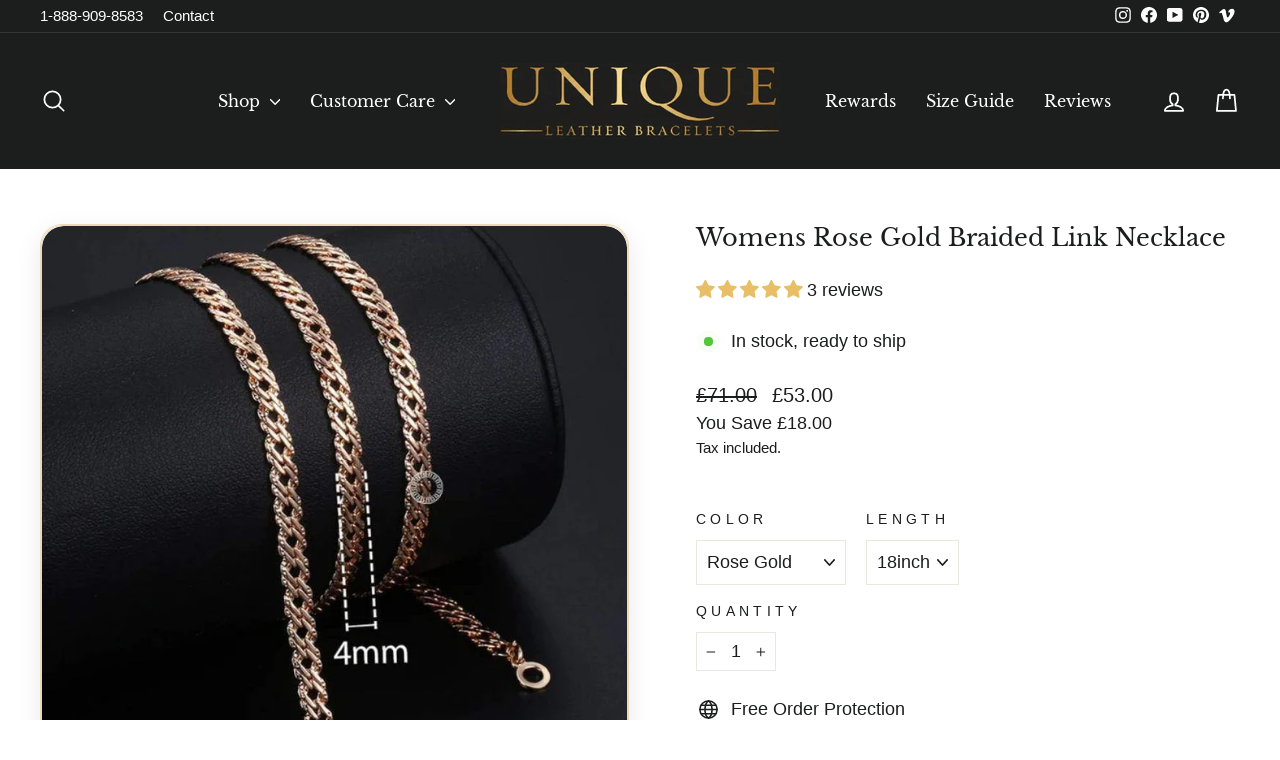

--- FILE ---
content_type: text/html; charset=utf-8
request_url: https://www.unique-leather-bracelets.uk/products/necklaces-necklaces-for-women-shell-necklace-necklace-tiffany-necklace-heart-necklace-pendant-necklace-silver-necklace-friendship-necklaces-pearl-necklace-cross-necklace-choker-necklace-gold-necklace-pendant-necklace-gold-braid
body_size: 70988
content:
<!doctype html>
<html class="no-js" lang="en" dir="ltr">
<head>
  <meta charset="utf-8">
  <meta http-equiv="X-UA-Compatible" content="IE=edge,chrome=1">
  <meta name="viewport" content="width=device-width,initial-scale=1">
  <meta name="theme-color" content="#1c1d1d">
  <link rel="canonical" href="https://www.unique-leather-bracelets.uk/products/[base64]">
  <link rel="preconnect" href="https://cdn.shopify.com" crossorigin>
  <link rel="preconnect" href="https://fonts.shopifycdn.com" crossorigin>
  <link rel="dns-prefetch" href="https://productreviews.shopifycdn.com">
  <link rel="dns-prefetch" href="https://ajax.googleapis.com">
  <link rel="dns-prefetch" href="https://maps.googleapis.com">
  <link rel="dns-prefetch" href="https://maps.gstatic.com">
<link rel="alternate" hreflang="en-gb"
       href="https://unique-leather-bracelets.uk" />
  <link rel="alternate" hreflang="en-us"
       href="https://unique-leather-bracelets.com" />
  <link rel="alternate" hreflang="en"
       href="https://unique-leather-bracelets.com" />
  <link rel="alternate" hreflang="fr"
       href="https://unique-leather-bracelets.fr" />
  <link rel="alternate" hreflang="en-fr"
       href="https://unique-leather-bracelets.fr/en" />
  <link rel="alternate" hreflang="en-ca"
       href="https://unique-leather-bracelets.ca" />
  <link rel="alternate" hreflang="en-fr"
       href="https://unique-leather-bracelets.ca/fr" />
  <link rel="alternate" hreflang="es-us"
       href="https://unique-leather-bracelets.com/es" />
  <link rel="alternate" hreflang="es"
       href="https://unique-leather-bracelets.com/es" />
  <link rel="alternate" hreflang="en-au"
       href="https://unique-leather-bracelets.com/en-au" />
 <link rel="alternate" hreflang="x-default"
       href="https://unique-leather-bracelets.com" /><link rel="shortcut icon" href="//www.unique-leather-bracelets.uk/cdn/shop/files/favicon-32x32_32x32.png?v=1738596631" type="image/png" /><title>Womens Rose Gold Braided Link Necklace
&ndash; Unique Leather Bracelets
</title>
<meta name="description" content="Ladies, are you ready for a Necklace that is so elegant you won&#39;t be able to pass it up?  We are bringing you our stunning Women&#39;s Rose Gold Braided Link Bracelet and we are proud of this beauty. This beautiful Necklace is simplicity at its finest and it is sure to not only please, but to impress as well when you wear "><meta property="og:site_name" content="Unique Leather Bracelets">
  <meta property="og:url" content="https://www.unique-leather-bracelets.uk/products/[base64]">
  <meta property="og:title" content="Womens Rose Gold Braided Link Necklace">
  <meta property="og:type" content="product">
  <meta property="og:description" content="Ladies, are you ready for a Necklace that is so elegant you won&#39;t be able to pass it up?  We are bringing you our stunning Women&#39;s Rose Gold Braided Link Bracelet and we are proud of this beauty. This beautiful Necklace is simplicity at its finest and it is sure to not only please, but to impress as well when you wear "><meta property="og:image" content="http://www.unique-leather-bracelets.uk/cdn/shop/products/necklaces-womens-rose-gold-braided-link-necklace-403579962.jpg?v=1765955811">
    <meta property="og:image:secure_url" content="https://www.unique-leather-bracelets.uk/cdn/shop/products/necklaces-womens-rose-gold-braided-link-necklace-403579962.jpg?v=1765955811">
    <meta property="og:image:width" content="800">
    <meta property="og:image:height" content="800"><meta name="twitter:site" content="@">
  <meta name="twitter:card" content="summary_large_image">
  <meta name="twitter:title" content="Womens Rose Gold Braided Link Necklace">
  <meta name="twitter:description" content="Ladies, are you ready for a Necklace that is so elegant you won&#39;t be able to pass it up?  We are bringing you our stunning Women&#39;s Rose Gold Braided Link Bracelet and we are proud of this beauty. This beautiful Necklace is simplicity at its finest and it is sure to not only please, but to impress as well when you wear ">
<style data-shopify>@font-face {
  font-family: "Libre Baskerville";
  font-weight: 400;
  font-style: normal;
  font-display: swap;
  src: url("//www.unique-leather-bracelets.uk/cdn/fonts/libre_baskerville/librebaskerville_n4.2ec9ee517e3ce28d5f1e6c6e75efd8a97e59c189.woff2") format("woff2"),
       url("//www.unique-leather-bracelets.uk/cdn/fonts/libre_baskerville/librebaskerville_n4.323789551b85098885c8eccedfb1bd8f25f56007.woff") format("woff");
}

  

  
  
  
</style><link href="//www.unique-leather-bracelets.uk/cdn/shop/t/173/assets/theme.css?v=157058666219195505491767062074" rel="stylesheet" type="text/css" media="all" />
<style data-shopify>:root {
    --typeHeaderPrimary: "Libre Baskerville";
    --typeHeaderFallback: serif;
    --typeHeaderSize: 28px;
    --typeHeaderWeight: 400;
    --typeHeaderLineHeight: 1.2;
    --typeHeaderSpacing: 0.0em;

    --typeBasePrimary:"system_ui";
    --typeBaseFallback:-apple-system, 'Segoe UI', Roboto, 'Helvetica Neue', 'Noto Sans', 'Liberation Sans', Arial, sans-serif, 'Apple Color Emoji', 'Segoe UI Emoji', 'Segoe UI Symbol', 'Noto Color Emoji';
    --typeBaseSize: 18px;
    --typeBaseWeight: 400;
    --typeBaseSpacing: 0.0em;
    --typeBaseLineHeight: 1.5;
    --typeBaselineHeightMinus01: 1.4;

    --typeCollectionTitle: 18px;

    --iconWeight: 4px;
    --iconLinecaps: round;

    
        --buttonRadius: 3px;
    

    --colorGridOverlayOpacity: 0.14;
    --colorAnnouncement: #cea051;
    --colorAnnouncementText: #ffffff;

    --colorBody: #ffffff;
    --colorBodyAlpha05: rgba(255, 255, 255, 0.05);
    --colorBodyDim: #f2f2f2;
    --colorBodyLightDim: #fafafa;
    --colorBodyMediumDim: #f5f5f5;


    --colorBorder: #e8e8e1;

    --colorBtnPrimary: #1c1d1d;
    --colorBtnPrimaryLight: #353737;
    --colorBtnPrimaryDim: #0f1010;
    --colorBtnPrimaryText: #ffffff;

    --colorCartDot: #d42222;

    --colorDrawers: #ffffff;
    --colorDrawersDim: #f2f2f2;
    --colorDrawerBorder: #e8e8e1;
    --colorDrawerText: #1c1d1d;
    --colorDrawerTextDark: #000000;
    --colorDrawerButton: #1c1d1d;
    --colorDrawerButtonText: #ffffff;

    --colorFooter: #1c1d1d;
    --colorFooterText: #ffffff;
    --colorFooterTextAlpha01: #ffffff;

    --colorGridOverlay: #eaeaea;
    --colorGridOverlayOpacity: 0.1;

    --colorHeaderTextAlpha01: rgba(255, 255, 255, 0.1);

    --colorHeroText: #ffffff;

    --colorSmallImageBg: #ffffff;
    --colorLargeImageBg: #1c1d1d;

    --colorImageOverlay: #ffffff;
    --colorImageOverlayOpacity: 0.15;
    --colorImageOverlayTextShadow: 0.2;

    --colorLink: #1c1d1d;

    --colorModalBg: rgba(230, 230, 230, 0.6);

    --colorNav: #1c1d1d;
    --colorNavText: #ffffff;

    --colorPrice: #1c1d1d;

    --colorSaleTag: #d42222;
    --colorSaleTagText: #ffffff;

    --colorTextBody: #1c1d1d;
    --colorTextBodyAlpha015: rgba(28, 29, 29, 0.15);
    --colorTextBodyAlpha005: rgba(28, 29, 29, 0.05);
    --colorTextBodyAlpha008: rgba(28, 29, 29, 0.08);
    --colorTextSavings: #d42222;

    --urlIcoSelect: url(//www.unique-leather-bracelets.uk/cdn/shop/t/173/assets/ico-select.svg);
    --urlIcoSelectFooter: url(//www.unique-leather-bracelets.uk/cdn/shop/t/173/assets/ico-select-footer.svg);
    --urlIcoSelectWhite: url(//www.unique-leather-bracelets.uk/cdn/shop/t/173/assets/ico-select-white.svg);

    --grid-gutter: 17px;
    --drawer-gutter: 20px;

    --sizeChartMargin: 25px 0;
    --sizeChartIconMargin: 5px;

    --newsletterReminderPadding: 40px;

    /*Shop Pay Installments*/
    --color-body-text: #1c1d1d;
    --color-body: #ffffff;
    --color-bg: #ffffff;
    }

    .placeholder-content {
    background-image: linear-gradient(100deg, #ffffff 40%, #f7f7f7 63%, #ffffff 79%);
    }</style><script>
    document.documentElement.className = document.documentElement.className.replace('no-js', 'js');

    window.theme = window.theme || {};
    theme.routes = {
      home: "/",
      cart: "/cart.js",
      cartPage: "/cart",
      cartAdd: "/cart/add.js",
      cartChange: "/cart/change.js",
      search: "/search",
      predictiveSearch: "/search/suggest"
    };
    theme.strings = {
      soldOut: "Sold Out",
      unavailable: "Unavailable",
      inStockLabel: "In stock, ready to ship",
      oneStockLabel: "Low stock - [count] item left",
      otherStockLabel: "Low stock - [count] items left",
      willNotShipUntil: "Ready to ship [date]",
      willBeInStockAfter: "Back in stock [date]",
      waitingForStock: "Backordered, shipping soon",
      savePrice: "Save [saved_amount]",
      cartEmpty: "Your Bag is currently empty.",
      cartTermsConfirmation: "You must agree with the terms and conditions of sales to check out",
      searchCollections: "Collections",
      searchPages: "Pages",
      searchArticles: "Articles",
      productFrom: "from ",
      maxQuantity: "You can only have [quantity] of [title] in your bag."
    };
    theme.settings = {
      cartType: "drawer",
      isCustomerTemplate: false,
      moneyFormat: "£{{amount}}",
      saveType: "percent",
      productImageSize: "square",
      productImageCover: true,
      predictiveSearch: true,
      predictiveSearchType: null,
      predictiveSearchVendor: false,
      predictiveSearchPrice: true,
      quickView: true,
      themeName: 'Impulse',
      themeVersion: "8.0.0"
    };
  </script>

  <script>window.performance && window.performance.mark && window.performance.mark('shopify.content_for_header.start');</script><meta name="facebook-domain-verification" content="tlm534ild5lvtnv3xqdeutn92val9r">
<meta name="facebook-domain-verification" content="50zyb70g0hltkbovfhza3rt15wrv69">
<meta name="google-site-verification" content="ffVqOjARryIhnnyF1UeJM-55XHethtcsEid3xfD7PFk">
<meta id="shopify-digital-wallet" name="shopify-digital-wallet" content="/1589968943/digital_wallets/dialog">
<meta name="shopify-checkout-api-token" content="43a4877032e553226123998221b597e2">
<meta id="in-context-paypal-metadata" data-shop-id="1589968943" data-venmo-supported="true" data-environment="production" data-locale="en_US" data-paypal-v4="true" data-currency="GBP">
<link rel="alternate" hreflang="x-default" href="https://www.unique-leather-bracelets.com/products/[base64]">
<link rel="alternate" hreflang="en" href="https://www.unique-leather-bracelets.com/products/[base64]">
<link rel="alternate" hreflang="en-CA" href="https://www.unique-leather-bracelets.ca/products/[base64]">
<link rel="alternate" hreflang="fr-CA" href="https://www.unique-leather-bracelets.ca/fr/products/[base64]">
<link rel="alternate" hreflang="en-GB" href="https://www.unique-leather-bracelets.uk/products/[base64]">
<link rel="alternate" hreflang="en-AU" href="https://www.unique-leather-bracelets.com/en-au/products/[base64]">
<link rel="alternate" hreflang="en-FR" href="https://www.unique-leather-bracelets.fr/products/[base64]">
<link rel="alternate" hreflang="fr-FR" href="https://www.unique-leather-bracelets.fr/fr/products/[base64]">
<link rel="alternate" type="application/json+oembed" href="https://www.unique-leather-bracelets.uk/products/[base64].oembed">
<script async="async" src="/checkouts/internal/preloads.js?locale=en-GB"></script>
<link rel="preconnect" href="https://shop.app" crossorigin="anonymous">
<script async="async" src="https://shop.app/checkouts/internal/preloads.js?locale=en-GB&shop_id=1589968943" crossorigin="anonymous"></script>
<script id="apple-pay-shop-capabilities" type="application/json">{"shopId":1589968943,"countryCode":"US","currencyCode":"GBP","merchantCapabilities":["supports3DS"],"merchantId":"gid:\/\/shopify\/Shop\/1589968943","merchantName":"Unique Leather Bracelets","requiredBillingContactFields":["postalAddress","email","phone"],"requiredShippingContactFields":["postalAddress","email","phone"],"shippingType":"shipping","supportedNetworks":["visa","masterCard","amex","discover","elo","jcb"],"total":{"type":"pending","label":"Unique Leather Bracelets","amount":"1.00"},"shopifyPaymentsEnabled":true,"supportsSubscriptions":true}</script>
<script id="shopify-features" type="application/json">{"accessToken":"43a4877032e553226123998221b597e2","betas":["rich-media-storefront-analytics"],"domain":"www.unique-leather-bracelets.uk","predictiveSearch":true,"shopId":1589968943,"locale":"en"}</script>
<script>var Shopify = Shopify || {};
Shopify.shop = "unique-leather-bracelets.myshopify.com";
Shopify.locale = "en";
Shopify.currency = {"active":"GBP","rate":"0.7658142882"};
Shopify.country = "GB";
Shopify.theme = {"name":"Impulse 8.0 - AI optimized","id":147750846639,"schema_name":"Impulse","schema_version":"8.0.0","theme_store_id":null,"role":"main"};
Shopify.theme.handle = "null";
Shopify.theme.style = {"id":null,"handle":null};
Shopify.cdnHost = "www.unique-leather-bracelets.uk/cdn";
Shopify.routes = Shopify.routes || {};
Shopify.routes.root = "/";</script>
<script type="module">!function(o){(o.Shopify=o.Shopify||{}).modules=!0}(window);</script>
<script>!function(o){function n(){var o=[];function n(){o.push(Array.prototype.slice.apply(arguments))}return n.q=o,n}var t=o.Shopify=o.Shopify||{};t.loadFeatures=n(),t.autoloadFeatures=n()}(window);</script>
<script>
  window.ShopifyPay = window.ShopifyPay || {};
  window.ShopifyPay.apiHost = "shop.app\/pay";
  window.ShopifyPay.redirectState = null;
</script>
<script id="shop-js-analytics" type="application/json">{"pageType":"product"}</script>
<script defer="defer" async type="module" src="//www.unique-leather-bracelets.uk/cdn/shopifycloud/shop-js/modules/v2/client.init-shop-cart-sync_IZsNAliE.en.esm.js"></script>
<script defer="defer" async type="module" src="//www.unique-leather-bracelets.uk/cdn/shopifycloud/shop-js/modules/v2/chunk.common_0OUaOowp.esm.js"></script>
<script type="module">
  await import("//www.unique-leather-bracelets.uk/cdn/shopifycloud/shop-js/modules/v2/client.init-shop-cart-sync_IZsNAliE.en.esm.js");
await import("//www.unique-leather-bracelets.uk/cdn/shopifycloud/shop-js/modules/v2/chunk.common_0OUaOowp.esm.js");

  window.Shopify.SignInWithShop?.initShopCartSync?.({"fedCMEnabled":true,"windoidEnabled":true});

</script>
<script>
  window.Shopify = window.Shopify || {};
  if (!window.Shopify.featureAssets) window.Shopify.featureAssets = {};
  window.Shopify.featureAssets['shop-js'] = {"shop-cart-sync":["modules/v2/client.shop-cart-sync_DLOhI_0X.en.esm.js","modules/v2/chunk.common_0OUaOowp.esm.js"],"init-fed-cm":["modules/v2/client.init-fed-cm_C6YtU0w6.en.esm.js","modules/v2/chunk.common_0OUaOowp.esm.js"],"shop-button":["modules/v2/client.shop-button_BCMx7GTG.en.esm.js","modules/v2/chunk.common_0OUaOowp.esm.js"],"shop-cash-offers":["modules/v2/client.shop-cash-offers_BT26qb5j.en.esm.js","modules/v2/chunk.common_0OUaOowp.esm.js","modules/v2/chunk.modal_CGo_dVj3.esm.js"],"init-windoid":["modules/v2/client.init-windoid_B9PkRMql.en.esm.js","modules/v2/chunk.common_0OUaOowp.esm.js"],"init-shop-email-lookup-coordinator":["modules/v2/client.init-shop-email-lookup-coordinator_DZkqjsbU.en.esm.js","modules/v2/chunk.common_0OUaOowp.esm.js"],"shop-toast-manager":["modules/v2/client.shop-toast-manager_Di2EnuM7.en.esm.js","modules/v2/chunk.common_0OUaOowp.esm.js"],"shop-login-button":["modules/v2/client.shop-login-button_BtqW_SIO.en.esm.js","modules/v2/chunk.common_0OUaOowp.esm.js","modules/v2/chunk.modal_CGo_dVj3.esm.js"],"avatar":["modules/v2/client.avatar_BTnouDA3.en.esm.js"],"pay-button":["modules/v2/client.pay-button_CWa-C9R1.en.esm.js","modules/v2/chunk.common_0OUaOowp.esm.js"],"init-shop-cart-sync":["modules/v2/client.init-shop-cart-sync_IZsNAliE.en.esm.js","modules/v2/chunk.common_0OUaOowp.esm.js"],"init-customer-accounts":["modules/v2/client.init-customer-accounts_DenGwJTU.en.esm.js","modules/v2/client.shop-login-button_BtqW_SIO.en.esm.js","modules/v2/chunk.common_0OUaOowp.esm.js","modules/v2/chunk.modal_CGo_dVj3.esm.js"],"init-shop-for-new-customer-accounts":["modules/v2/client.init-shop-for-new-customer-accounts_JdHXxpS9.en.esm.js","modules/v2/client.shop-login-button_BtqW_SIO.en.esm.js","modules/v2/chunk.common_0OUaOowp.esm.js","modules/v2/chunk.modal_CGo_dVj3.esm.js"],"init-customer-accounts-sign-up":["modules/v2/client.init-customer-accounts-sign-up_D6__K_p8.en.esm.js","modules/v2/client.shop-login-button_BtqW_SIO.en.esm.js","modules/v2/chunk.common_0OUaOowp.esm.js","modules/v2/chunk.modal_CGo_dVj3.esm.js"],"checkout-modal":["modules/v2/client.checkout-modal_C_ZQDY6s.en.esm.js","modules/v2/chunk.common_0OUaOowp.esm.js","modules/v2/chunk.modal_CGo_dVj3.esm.js"],"shop-follow-button":["modules/v2/client.shop-follow-button_XetIsj8l.en.esm.js","modules/v2/chunk.common_0OUaOowp.esm.js","modules/v2/chunk.modal_CGo_dVj3.esm.js"],"lead-capture":["modules/v2/client.lead-capture_DvA72MRN.en.esm.js","modules/v2/chunk.common_0OUaOowp.esm.js","modules/v2/chunk.modal_CGo_dVj3.esm.js"],"shop-login":["modules/v2/client.shop-login_ClXNxyh6.en.esm.js","modules/v2/chunk.common_0OUaOowp.esm.js","modules/v2/chunk.modal_CGo_dVj3.esm.js"],"payment-terms":["modules/v2/client.payment-terms_CNlwjfZz.en.esm.js","modules/v2/chunk.common_0OUaOowp.esm.js","modules/v2/chunk.modal_CGo_dVj3.esm.js"]};
</script>
<script>(function() {
  var isLoaded = false;
  function asyncLoad() {
    if (isLoaded) return;
    isLoaded = true;
    var urls = ["\/\/cdn.shopify.com\/proxy\/615346d7b5a73de959cbaa743c192a00ec05073b54f9d382599f9f09452a0673\/bingshoppingtool-t2app-prod.trafficmanager.net\/api\/ShopifyMT\/v1\/uet\/tracking_script?shop=unique-leather-bracelets.myshopify.com\u0026sp-cache-control=cHVibGljLCBtYXgtYWdlPTkwMA","https:\/\/public.zoorix.com\/sdk.min.js?shop=unique-leather-bracelets.myshopify.com","https:\/\/omnisnippet1.com\/platforms\/shopify.js?source=scriptTag\u0026v=2025-12-12T22\u0026shop=unique-leather-bracelets.myshopify.com"];
    for (var i = 0; i < urls.length; i++) {
      var s = document.createElement('script');
      s.type = 'text/javascript';
      s.async = true;
      s.src = urls[i];
      var x = document.getElementsByTagName('script')[0];
      x.parentNode.insertBefore(s, x);
    }
  };
  if(window.attachEvent) {
    window.attachEvent('onload', asyncLoad);
  } else {
    window.addEventListener('load', asyncLoad, false);
  }
})();</script>
<script id="__st">var __st={"a":1589968943,"offset":-18000,"reqid":"4d19d0c8-0541-435a-aa88-44892fb008f3-1768358949","pageurl":"www.unique-leather-bracelets.uk\/products\/[base64]","u":"b29bf454a5a8","p":"product","rtyp":"product","rid":4407906369603};</script>
<script>window.ShopifyPaypalV4VisibilityTracking = true;</script>
<script id="captcha-bootstrap">!function(){'use strict';const t='contact',e='account',n='new_comment',o=[[t,t],['blogs',n],['comments',n],[t,'customer']],c=[[e,'customer_login'],[e,'guest_login'],[e,'recover_customer_password'],[e,'create_customer']],r=t=>t.map((([t,e])=>`form[action*='/${t}']:not([data-nocaptcha='true']) input[name='form_type'][value='${e}']`)).join(','),a=t=>()=>t?[...document.querySelectorAll(t)].map((t=>t.form)):[];function s(){const t=[...o],e=r(t);return a(e)}const i='password',u='form_key',d=['recaptcha-v3-token','g-recaptcha-response','h-captcha-response',i],f=()=>{try{return window.sessionStorage}catch{return}},m='__shopify_v',_=t=>t.elements[u];function p(t,e,n=!1){try{const o=window.sessionStorage,c=JSON.parse(o.getItem(e)),{data:r}=function(t){const{data:e,action:n}=t;return t[m]||n?{data:e,action:n}:{data:t,action:n}}(c);for(const[e,n]of Object.entries(r))t.elements[e]&&(t.elements[e].value=n);n&&o.removeItem(e)}catch(o){console.error('form repopulation failed',{error:o})}}const l='form_type',E='cptcha';function T(t){t.dataset[E]=!0}const w=window,h=w.document,L='Shopify',v='ce_forms',y='captcha';let A=!1;((t,e)=>{const n=(g='f06e6c50-85a8-45c8-87d0-21a2b65856fe',I='https://cdn.shopify.com/shopifycloud/storefront-forms-hcaptcha/ce_storefront_forms_captcha_hcaptcha.v1.5.2.iife.js',D={infoText:'Protected by hCaptcha',privacyText:'Privacy',termsText:'Terms'},(t,e,n)=>{const o=w[L][v],c=o.bindForm;if(c)return c(t,g,e,D).then(n);var r;o.q.push([[t,g,e,D],n]),r=I,A||(h.body.append(Object.assign(h.createElement('script'),{id:'captcha-provider',async:!0,src:r})),A=!0)});var g,I,D;w[L]=w[L]||{},w[L][v]=w[L][v]||{},w[L][v].q=[],w[L][y]=w[L][y]||{},w[L][y].protect=function(t,e){n(t,void 0,e),T(t)},Object.freeze(w[L][y]),function(t,e,n,w,h,L){const[v,y,A,g]=function(t,e,n){const i=e?o:[],u=t?c:[],d=[...i,...u],f=r(d),m=r(i),_=r(d.filter((([t,e])=>n.includes(e))));return[a(f),a(m),a(_),s()]}(w,h,L),I=t=>{const e=t.target;return e instanceof HTMLFormElement?e:e&&e.form},D=t=>v().includes(t);t.addEventListener('submit',(t=>{const e=I(t);if(!e)return;const n=D(e)&&!e.dataset.hcaptchaBound&&!e.dataset.recaptchaBound,o=_(e),c=g().includes(e)&&(!o||!o.value);(n||c)&&t.preventDefault(),c&&!n&&(function(t){try{if(!f())return;!function(t){const e=f();if(!e)return;const n=_(t);if(!n)return;const o=n.value;o&&e.removeItem(o)}(t);const e=Array.from(Array(32),(()=>Math.random().toString(36)[2])).join('');!function(t,e){_(t)||t.append(Object.assign(document.createElement('input'),{type:'hidden',name:u})),t.elements[u].value=e}(t,e),function(t,e){const n=f();if(!n)return;const o=[...t.querySelectorAll(`input[type='${i}']`)].map((({name:t})=>t)),c=[...d,...o],r={};for(const[a,s]of new FormData(t).entries())c.includes(a)||(r[a]=s);n.setItem(e,JSON.stringify({[m]:1,action:t.action,data:r}))}(t,e)}catch(e){console.error('failed to persist form',e)}}(e),e.submit())}));const S=(t,e)=>{t&&!t.dataset[E]&&(n(t,e.some((e=>e===t))),T(t))};for(const o of['focusin','change'])t.addEventListener(o,(t=>{const e=I(t);D(e)&&S(e,y())}));const B=e.get('form_key'),M=e.get(l),P=B&&M;t.addEventListener('DOMContentLoaded',(()=>{const t=y();if(P)for(const e of t)e.elements[l].value===M&&p(e,B);[...new Set([...A(),...v().filter((t=>'true'===t.dataset.shopifyCaptcha))])].forEach((e=>S(e,t)))}))}(h,new URLSearchParams(w.location.search),n,t,e,['guest_login'])})(!0,!0)}();</script>
<script integrity="sha256-4kQ18oKyAcykRKYeNunJcIwy7WH5gtpwJnB7kiuLZ1E=" data-source-attribution="shopify.loadfeatures" defer="defer" src="//www.unique-leather-bracelets.uk/cdn/shopifycloud/storefront/assets/storefront/load_feature-a0a9edcb.js" crossorigin="anonymous"></script>
<script crossorigin="anonymous" defer="defer" src="//www.unique-leather-bracelets.uk/cdn/shopifycloud/storefront/assets/shopify_pay/storefront-65b4c6d7.js?v=20250812"></script>
<script data-source-attribution="shopify.dynamic_checkout.dynamic.init">var Shopify=Shopify||{};Shopify.PaymentButton=Shopify.PaymentButton||{isStorefrontPortableWallets:!0,init:function(){window.Shopify.PaymentButton.init=function(){};var t=document.createElement("script");t.src="https://www.unique-leather-bracelets.uk/cdn/shopifycloud/portable-wallets/latest/portable-wallets.en.js",t.type="module",document.head.appendChild(t)}};
</script>
<script data-source-attribution="shopify.dynamic_checkout.buyer_consent">
  function portableWalletsHideBuyerConsent(e){var t=document.getElementById("shopify-buyer-consent"),n=document.getElementById("shopify-subscription-policy-button");t&&n&&(t.classList.add("hidden"),t.setAttribute("aria-hidden","true"),n.removeEventListener("click",e))}function portableWalletsShowBuyerConsent(e){var t=document.getElementById("shopify-buyer-consent"),n=document.getElementById("shopify-subscription-policy-button");t&&n&&(t.classList.remove("hidden"),t.removeAttribute("aria-hidden"),n.addEventListener("click",e))}window.Shopify?.PaymentButton&&(window.Shopify.PaymentButton.hideBuyerConsent=portableWalletsHideBuyerConsent,window.Shopify.PaymentButton.showBuyerConsent=portableWalletsShowBuyerConsent);
</script>
<script data-source-attribution="shopify.dynamic_checkout.cart.bootstrap">document.addEventListener("DOMContentLoaded",(function(){function t(){return document.querySelector("shopify-accelerated-checkout-cart, shopify-accelerated-checkout")}if(t())Shopify.PaymentButton.init();else{new MutationObserver((function(e,n){t()&&(Shopify.PaymentButton.init(),n.disconnect())})).observe(document.body,{childList:!0,subtree:!0})}}));
</script>
<script id='scb4127' type='text/javascript' async='' src='https://www.unique-leather-bracelets.uk/cdn/shopifycloud/privacy-banner/storefront-banner.js'></script><link id="shopify-accelerated-checkout-styles" rel="stylesheet" media="screen" href="https://www.unique-leather-bracelets.uk/cdn/shopifycloud/portable-wallets/latest/accelerated-checkout-backwards-compat.css" crossorigin="anonymous">
<style id="shopify-accelerated-checkout-cart">
        #shopify-buyer-consent {
  margin-top: 1em;
  display: inline-block;
  width: 100%;
}

#shopify-buyer-consent.hidden {
  display: none;
}

#shopify-subscription-policy-button {
  background: none;
  border: none;
  padding: 0;
  text-decoration: underline;
  font-size: inherit;
  cursor: pointer;
}

#shopify-subscription-policy-button::before {
  box-shadow: none;
}

      </style>

<script>window.performance && window.performance.mark && window.performance.mark('shopify.content_for_header.end');</script>

  <script src="//www.unique-leather-bracelets.uk/cdn/shop/t/173/assets/vendor-scripts-v11.js" defer="defer"></script><link rel="stylesheet" href="//www.unique-leather-bracelets.uk/cdn/shop/t/173/assets/country-flags.css"><script src="https://ajax.googleapis.com/ajax/libs/jquery/3.6.4/jquery.min.js"></script>
  <script src="//www.unique-leather-bracelets.uk/cdn/shop/t/173/assets/theme.js?v=171279712852559333091766508841" defer="defer"></script>
  <meta property="og:image" content="https://cdn.shopify.com/s/files/1/0015/8996/8943/files/Unique-Leather_facebook_1200x630_612a8cec-dfe5-4347-b1bd-c695d05ba560.jpg?5498690441076860447"/>
  <meta name="msvalidate.01" content="51345EEE010B2A209F6C02749B9D667C" />
  <meta name="google-site-verification" content="0MIvf9qjlo4eRvWr6HF6EyHf61M-l0aLDwvXWZAPTDQ" />     
  <meta name="google-site-verification" content="_E44YKALEq7hJyRgv--i7cPK0lXMa6gKQ2Ot8JM141Y" />    


    <!-- Global site tag (gtag.js) - Google Ads: 828986464 -->
    <script async src="https://www.googletagmanager.com/gtag/js?id=AW-828986464"></script>
    <script>
      window.dataLayer = window.dataLayer || [];
      function gtag(){dataLayer.push(arguments);}
      gtag('js', new Date());
    
      gtag('config', 'AW-828986464');
    </script>
      
    
    <!-- Google Tag Manager
    <script>(function(w,d,s,l,i){w[l]=w[l]||[];w[l].push({'gtm.start':
    new Date().getTime(),event:'gtm.js'});var f=d.getElementsByTagName(s)[0],
    j=d.createElement(s),dl=l!='dataLayer'?'&l='+l:'';j.async=true;j.src=
    'https://www.googletagmanager.com/gtm.js?id='+i+dl;f.parentNode.insertBefore(j,f);
    })(window,document,'script','dataLayer','GTM-KBX7VWT');</script>
    End Google Tag Manager -->  

  <script>
    
    
    
    
    var gsf_conversion_data = {page_type : 'product', event : 'view_item', data : {product_data : [{variant_id : 31435839176771, product_id : 4407906369603, name : "Womens Rose Gold Braided Link Necklace", price : "53.00", currency : "USD", sku : "200001034:361187;200000639:200661028", brand : "Unique Leather Bracelets", variant : "Rose Gold / 18inch", category : "Necklaces", quantity : "997" }], total_price : "53.00", shop_currency : "GBP"}};
    
</script>

<script type="text/javascript">
    (function(c,l,a,r,i,t,y){
        c[a]=c[a]||function(){(c[a].q=c[a].q||[]).push(arguments)};
        t=l.createElement(r);t.async=1;t.src="https://www.clarity.ms/tag/"+i;
        y=l.getElementsByTagName(r)[0];y.parentNode.insertBefore(t,y);
    })(window, document, "clarity", "script", "oijhmkx4ge");
</script>
 <!-- <script src="https://cdn.rebuyengine.com/onsite/js/experiments.js"></script> --> 
  
<!-- BEGIN app block: shopify://apps/judge-me-reviews/blocks/judgeme_core/61ccd3b1-a9f2-4160-9fe9-4fec8413e5d8 --><!-- Start of Judge.me Core -->






<link rel="dns-prefetch" href="https://cdnwidget.judge.me">
<link rel="dns-prefetch" href="https://cdn.judge.me">
<link rel="dns-prefetch" href="https://cdn1.judge.me">
<link rel="dns-prefetch" href="https://api.judge.me">

<script data-cfasync='false' class='jdgm-settings-script'>window.jdgmSettings={"pagination":5,"disable_web_reviews":true,"badge_no_review_text":"No reviews","badge_n_reviews_text":"{{ n }} review/reviews","badge_star_color":"#e8bf67","hide_badge_preview_if_no_reviews":true,"badge_hide_text":false,"enforce_center_preview_badge":false,"widget_title":"Customer Reviews","widget_open_form_text":"Write a review","widget_close_form_text":"Cancel review","widget_refresh_page_text":"Refresh page","widget_summary_text":"Based on {{ number_of_reviews }} review/reviews","widget_no_review_text":"Be the first to write a review","widget_name_field_text":"Display name","widget_verified_name_field_text":"Verified Name (public)","widget_name_placeholder_text":"Display name","widget_required_field_error_text":"This field is required.","widget_email_field_text":"Email address","widget_verified_email_field_text":"Verified Email (private, can not be edited)","widget_email_placeholder_text":"Your email address","widget_email_field_error_text":"Please enter a valid email address.","widget_rating_field_text":"Rating","widget_review_title_field_text":"Review Title","widget_review_title_placeholder_text":"Give your review a title","widget_review_body_field_text":"Review content","widget_review_body_placeholder_text":"Start writing here...","widget_pictures_field_text":"Picture/Video (optional)","widget_submit_review_text":"Submit Review","widget_submit_verified_review_text":"Submit Verified Review","widget_submit_success_msg_with_auto_publish":"Thank you! Please refresh the page in a few moments to see your review. You can remove or edit your review by logging into \u003ca href='https://judge.me/login' target='_blank' rel='nofollow noopener'\u003eJudge.me\u003c/a\u003e","widget_submit_success_msg_no_auto_publish":"Thank you! Your review will be published as soon as it is approved by the shop admin. You can remove or edit your review by logging into \u003ca href='https://judge.me/login' target='_blank' rel='nofollow noopener'\u003eJudge.me\u003c/a\u003e","widget_show_default_reviews_out_of_total_text":"Showing {{ n_reviews_shown }} out of {{ n_reviews }} reviews.","widget_show_all_link_text":"Show all","widget_show_less_link_text":"Show less","widget_author_said_text":"{{ reviewer_name }} said:","widget_days_text":"{{ n }} days ago","widget_weeks_text":"{{ n }} week/weeks ago","widget_months_text":"{{ n }} month/months ago","widget_years_text":"{{ n }} year/years ago","widget_yesterday_text":"Yesterday","widget_today_text":"Today","widget_replied_text":"\u003e\u003e {{ shop_name }} replied:","widget_read_more_text":"Read more","widget_reviewer_name_as_initial":"","widget_rating_filter_color":"","widget_rating_filter_see_all_text":"See all reviews","widget_sorting_most_recent_text":"Most Recent","widget_sorting_highest_rating_text":"Highest Rating","widget_sorting_lowest_rating_text":"Lowest Rating","widget_sorting_with_pictures_text":"Only Pictures","widget_sorting_most_helpful_text":"Most Helpful","widget_open_question_form_text":"Ask a question","widget_reviews_subtab_text":"Reviews","widget_questions_subtab_text":"Questions","widget_question_label_text":"Question","widget_answer_label_text":"Answer","widget_question_placeholder_text":"Write your question here","widget_submit_question_text":"Submit Question","widget_question_submit_success_text":"Thank you for your question! We will notify you once it gets answered.","widget_star_color":"#e8bf67","verified_badge_text":"Verified","verified_badge_bg_color":"","verified_badge_text_color":"","verified_badge_placement":"left-of-reviewer-name","widget_review_max_height":"","widget_hide_border":false,"widget_social_share":false,"widget_thumb":false,"widget_review_location_show":false,"widget_location_format":"country_only","all_reviews_include_out_of_store_products":true,"all_reviews_out_of_store_text":"(out of store)","all_reviews_pagination":100,"all_reviews_product_name_prefix_text":"about","enable_review_pictures":false,"enable_question_anwser":false,"widget_theme":"","review_date_format":"mm/dd/yyyy","default_sort_method":"most-recent","widget_product_reviews_subtab_text":"Product Reviews","widget_shop_reviews_subtab_text":"Shop Reviews","widget_other_products_reviews_text":"Reviews for other products","widget_store_reviews_subtab_text":"Store reviews","widget_no_store_reviews_text":"This store hasn't received any reviews yet","widget_web_restriction_product_reviews_text":"This product hasn't received any reviews yet","widget_no_items_text":"No items found","widget_show_more_text":"Show more","widget_write_a_store_review_text":"Write a Store Review","widget_other_languages_heading":"Reviews in Other Languages","widget_translate_review_text":"Translate review to {{ language }}","widget_translating_review_text":"Translating...","widget_show_original_translation_text":"Show original ({{ language }})","widget_translate_review_failed_text":"Review couldn't be translated.","widget_translate_review_retry_text":"Retry","widget_translate_review_try_again_later_text":"Try again later","show_product_url_for_grouped_product":false,"widget_sorting_pictures_first_text":"Pictures First","show_pictures_on_all_rev_page_mobile":false,"show_pictures_on_all_rev_page_desktop":false,"floating_tab_hide_mobile_install_preference":false,"floating_tab_button_name":"★ Reviews","floating_tab_title":"Let customers speak for us","floating_tab_button_color":"","floating_tab_button_background_color":"","floating_tab_url":"","floating_tab_url_enabled":false,"floating_tab_tab_style":"text","all_reviews_text_badge_text":"Customers rate us {{ shop.metafields.judgeme.all_reviews_rating | round: 1 }}/5 based on {{ shop.metafields.judgeme.all_reviews_count }} reviews.","all_reviews_text_badge_text_branded_style":"{{ shop.metafields.judgeme.all_reviews_rating | round: 1 }} out of 5 stars based on {{ shop.metafields.judgeme.all_reviews_count }} reviews","is_all_reviews_text_badge_a_link":false,"show_stars_for_all_reviews_text_badge":true,"all_reviews_text_badge_url":"","all_reviews_text_style":"text","all_reviews_text_color_style":"judgeme_brand_color","all_reviews_text_color":"#108474","all_reviews_text_show_jm_brand":true,"featured_carousel_show_header":true,"featured_carousel_title":"From our Customers","testimonials_carousel_title":"Customers are saying","videos_carousel_title":"Real customer stories","cards_carousel_title":"Customers are saying","featured_carousel_count_text":"from {{ n }} reviews","featured_carousel_add_link_to_all_reviews_page":true,"featured_carousel_url":"","featured_carousel_show_images":false,"featured_carousel_autoslide_interval":5,"featured_carousel_arrows_on_the_sides":true,"featured_carousel_height":180,"featured_carousel_width":90,"featured_carousel_image_size":0,"featured_carousel_image_height":250,"featured_carousel_arrow_color":"#eeeeee","verified_count_badge_style":"vintage","verified_count_badge_orientation":"horizontal","verified_count_badge_color_style":"judgeme_brand_color","verified_count_badge_color":"#108474","is_verified_count_badge_a_link":false,"verified_count_badge_url":"","verified_count_badge_show_jm_brand":true,"widget_rating_preset_default":5,"widget_first_sub_tab":"product-reviews","widget_show_histogram":true,"widget_histogram_use_custom_color":false,"widget_pagination_use_custom_color":false,"widget_star_use_custom_color":true,"widget_verified_badge_use_custom_color":false,"widget_write_review_use_custom_color":false,"picture_reminder_submit_button":"Upload Pictures","enable_review_videos":false,"mute_video_by_default":false,"widget_sorting_videos_first_text":"Videos First","widget_review_pending_text":"Pending","featured_carousel_items_for_large_screen":3,"social_share_options_order":"Facebook,Twitter","remove_microdata_snippet":true,"disable_json_ld":false,"enable_json_ld_products":false,"preview_badge_show_question_text":false,"preview_badge_no_question_text":"No questions","preview_badge_n_question_text":"{{ number_of_questions }} question/questions","qa_badge_show_icon":false,"qa_badge_position":"same-row","remove_judgeme_branding":false,"widget_add_search_bar":false,"widget_search_bar_placeholder":"Search","widget_sorting_verified_only_text":"Verified only","featured_carousel_theme":"focused","featured_carousel_show_rating":true,"featured_carousel_show_title":true,"featured_carousel_show_body":true,"featured_carousel_show_date":false,"featured_carousel_show_reviewer":true,"featured_carousel_show_product":false,"featured_carousel_header_background_color":"#108474","featured_carousel_header_text_color":"#ffffff","featured_carousel_name_product_separator":"reviewed","featured_carousel_full_star_background":"#108474","featured_carousel_empty_star_background":"#dadada","featured_carousel_vertical_theme_background":"#f9fafb","featured_carousel_verified_badge_enable":false,"featured_carousel_verified_badge_color":"#108474","featured_carousel_border_style":"round","featured_carousel_review_line_length_limit":3,"featured_carousel_more_reviews_button_text":"Read more reviews","featured_carousel_view_product_button_text":"View product","all_reviews_page_load_reviews_on":"scroll","all_reviews_page_load_more_text":"Load More Reviews","disable_fb_tab_reviews":false,"enable_ajax_cdn_cache":false,"widget_public_name_text":"displayed publicly like","default_reviewer_name":"John Smith","default_reviewer_name_has_non_latin":true,"widget_reviewer_anonymous":"Anonymous","medals_widget_title":"Judge.me Review Medals","medals_widget_background_color":"#f9fafb","medals_widget_position":"footer_all_pages","medals_widget_border_color":"#f9fafb","medals_widget_verified_text_position":"left","medals_widget_use_monochromatic_version":true,"medals_widget_elements_color":"#1A1A1A","show_reviewer_avatar":true,"widget_invalid_yt_video_url_error_text":"Not a YouTube video URL","widget_max_length_field_error_text":"Please enter no more than {0} characters.","widget_show_country_flag":false,"widget_show_collected_via_shop_app":true,"widget_verified_by_shop_badge_style":"light","widget_verified_by_shop_text":"Verified by Shop","widget_show_photo_gallery":false,"widget_load_with_code_splitting":true,"widget_ugc_install_preference":false,"widget_ugc_title":"Made by us, Shared by you","widget_ugc_subtitle":"Tag us to see your picture featured in our page","widget_ugc_arrows_color":"#ffffff","widget_ugc_primary_button_text":"Buy Now","widget_ugc_primary_button_background_color":"#108474","widget_ugc_primary_button_text_color":"#ffffff","widget_ugc_primary_button_border_width":"0","widget_ugc_primary_button_border_style":"none","widget_ugc_primary_button_border_color":"#108474","widget_ugc_primary_button_border_radius":"25","widget_ugc_secondary_button_text":"Load More","widget_ugc_secondary_button_background_color":"#ffffff","widget_ugc_secondary_button_text_color":"#108474","widget_ugc_secondary_button_border_width":"2","widget_ugc_secondary_button_border_style":"solid","widget_ugc_secondary_button_border_color":"#108474","widget_ugc_secondary_button_border_radius":"25","widget_ugc_reviews_button_text":"View Reviews","widget_ugc_reviews_button_background_color":"#ffffff","widget_ugc_reviews_button_text_color":"#108474","widget_ugc_reviews_button_border_width":"2","widget_ugc_reviews_button_border_style":"solid","widget_ugc_reviews_button_border_color":"#108474","widget_ugc_reviews_button_border_radius":"25","widget_ugc_reviews_button_link_to":"judgeme-reviews-page","widget_ugc_show_post_date":true,"widget_ugc_max_width":"800","widget_rating_metafield_value_type":true,"widget_primary_color":"#D4B97A","widget_enable_secondary_color":false,"widget_secondary_color":"#edf5f5","widget_summary_average_rating_text":"{{ average_rating }} out of 5","widget_media_grid_title":"Customer photos \u0026 videos","widget_media_grid_see_more_text":"See more","widget_round_style":false,"widget_show_product_medals":true,"widget_verified_by_judgeme_text":"Verified by Judge.me","widget_show_store_medals":true,"widget_verified_by_judgeme_text_in_store_medals":"Verified by Judge.me","widget_media_field_exceed_quantity_message":"Sorry, we can only accept {{ max_media }} for one review.","widget_media_field_exceed_limit_message":"{{ file_name }} is too large, please select a {{ media_type }} less than {{ size_limit }}MB.","widget_review_submitted_text":"Review Submitted!","widget_question_submitted_text":"Question Submitted!","widget_close_form_text_question":"Cancel","widget_write_your_answer_here_text":"Write your answer here","widget_enabled_branded_link":true,"widget_show_collected_by_judgeme":true,"widget_reviewer_name_color":"","widget_write_review_text_color":"","widget_write_review_bg_color":"","widget_collected_by_judgeme_text":"collected by Judge.me","widget_pagination_type":"standard","widget_load_more_text":"Load More","widget_load_more_color":"#108474","widget_full_review_text":"Full Review","widget_read_more_reviews_text":"Read More Reviews","widget_read_questions_text":"Read Questions","widget_questions_and_answers_text":"Questions \u0026 Answers","widget_verified_by_text":"Verified by","widget_verified_text":"Verified","widget_number_of_reviews_text":"{{ number_of_reviews }} reviews","widget_back_button_text":"Back","widget_next_button_text":"Next","widget_custom_forms_filter_button":"Filters","custom_forms_style":"horizontal","widget_show_review_information":false,"how_reviews_are_collected":"How reviews are collected?","widget_show_review_keywords":false,"widget_gdpr_statement":"How we use your data: We'll only contact you about the review you left, and only if necessary. By submitting your review, you agree to Judge.me's \u003ca href='https://judge.me/terms' target='_blank' rel='nofollow noopener'\u003eterms\u003c/a\u003e, \u003ca href='https://judge.me/privacy' target='_blank' rel='nofollow noopener'\u003eprivacy\u003c/a\u003e and \u003ca href='https://judge.me/content-policy' target='_blank' rel='nofollow noopener'\u003econtent\u003c/a\u003e policies.","widget_multilingual_sorting_enabled":false,"widget_translate_review_content_enabled":false,"widget_translate_review_content_method":"manual","popup_widget_review_selection":"automatically_with_pictures","popup_widget_round_border_style":true,"popup_widget_show_title":true,"popup_widget_show_body":true,"popup_widget_show_reviewer":false,"popup_widget_show_product":true,"popup_widget_show_pictures":true,"popup_widget_use_review_picture":true,"popup_widget_show_on_home_page":true,"popup_widget_show_on_product_page":true,"popup_widget_show_on_collection_page":true,"popup_widget_show_on_cart_page":true,"popup_widget_position":"bottom_left","popup_widget_first_review_delay":5,"popup_widget_duration":5,"popup_widget_interval":5,"popup_widget_review_count":5,"popup_widget_hide_on_mobile":true,"review_snippet_widget_round_border_style":true,"review_snippet_widget_card_color":"#FFFFFF","review_snippet_widget_slider_arrows_background_color":"#FFFFFF","review_snippet_widget_slider_arrows_color":"#000000","review_snippet_widget_star_color":"#108474","show_product_variant":false,"all_reviews_product_variant_label_text":"Variant: ","widget_show_verified_branding":true,"widget_ai_summary_title":"Customers say","widget_ai_summary_disclaimer":"AI-powered review summary based on recent customer reviews","widget_show_ai_summary":false,"widget_show_ai_summary_bg":false,"widget_show_review_title_input":true,"redirect_reviewers_invited_via_email":"review_widget","request_store_review_after_product_review":false,"request_review_other_products_in_order":false,"review_form_color_scheme":"default","review_form_corner_style":"square","review_form_star_color":{},"review_form_text_color":"#333333","review_form_background_color":"#ffffff","review_form_field_background_color":"#fafafa","review_form_button_color":{},"review_form_button_text_color":"#ffffff","review_form_modal_overlay_color":"#000000","review_content_screen_title_text":"How would you rate this product?","review_content_introduction_text":"We would love it if you would share a bit about your experience.","store_review_form_title_text":"How would you rate this store?","store_review_form_introduction_text":"We would love it if you would share a bit about your experience.","show_review_guidance_text":true,"one_star_review_guidance_text":"Poor","five_star_review_guidance_text":"Great","customer_information_screen_title_text":"About you","customer_information_introduction_text":"Please tell us more about you.","custom_questions_screen_title_text":"Your experience in more detail","custom_questions_introduction_text":"Here are a few questions to help us understand more about your experience.","review_submitted_screen_title_text":"Thanks for your review!","review_submitted_screen_thank_you_text":"We are processing it and it will appear on the store soon.","review_submitted_screen_email_verification_text":"Please confirm your email by clicking the link we just sent you. This helps us keep reviews authentic.","review_submitted_request_store_review_text":"Would you like to share your experience of shopping with us?","review_submitted_review_other_products_text":"Would you like to review these products?","store_review_screen_title_text":"Would you like to share your experience of shopping with us?","store_review_introduction_text":"We value your feedback and use it to improve. Please share any thoughts or suggestions you have.","reviewer_media_screen_title_picture_text":"Share a picture","reviewer_media_introduction_picture_text":"Upload a photo to support your review.","reviewer_media_screen_title_video_text":"Share a video","reviewer_media_introduction_video_text":"Upload a video to support your review.","reviewer_media_screen_title_picture_or_video_text":"Share a picture or video","reviewer_media_introduction_picture_or_video_text":"Upload a photo or video to support your review.","reviewer_media_youtube_url_text":"Paste your Youtube URL here","advanced_settings_next_step_button_text":"Next","advanced_settings_close_review_button_text":"Close","modal_write_review_flow":false,"write_review_flow_required_text":"Required","write_review_flow_privacy_message_text":"We respect your privacy.","write_review_flow_anonymous_text":"Post review as anonymous","write_review_flow_visibility_text":"This won't be visible to other customers.","write_review_flow_multiple_selection_help_text":"Select as many as you like","write_review_flow_single_selection_help_text":"Select one option","write_review_flow_required_field_error_text":"This field is required","write_review_flow_invalid_email_error_text":"Please enter a valid email address","write_review_flow_max_length_error_text":"Max. {{ max_length }} characters.","write_review_flow_media_upload_text":"\u003cb\u003eClick to upload\u003c/b\u003e or drag and drop","write_review_flow_gdpr_statement":"We'll only contact you about your review if necessary. By submitting your review, you agree to our \u003ca href='https://judge.me/terms' target='_blank' rel='nofollow noopener'\u003eterms and conditions\u003c/a\u003e and \u003ca href='https://judge.me/privacy' target='_blank' rel='nofollow noopener'\u003eprivacy policy\u003c/a\u003e.","rating_only_reviews_enabled":false,"show_negative_reviews_help_screen":false,"new_review_flow_help_screen_rating_threshold":3,"negative_review_resolution_screen_title_text":"Tell us more","negative_review_resolution_text":"Your experience matters to us. If there were issues with your purchase, we're here to help. Feel free to reach out to us, we'd love the opportunity to make things right.","negative_review_resolution_button_text":"Contact us","negative_review_resolution_proceed_with_review_text":"Leave a review","negative_review_resolution_subject":"Issue with purchase from {{ shop_name }}.{{ order_name }}","preview_badge_collection_page_install_status":false,"widget_review_custom_css":"","preview_badge_custom_css":"","preview_badge_stars_count":"5-stars","featured_carousel_custom_css":"","floating_tab_custom_css":"","all_reviews_widget_custom_css":"","medals_widget_custom_css":"","verified_badge_custom_css":"","all_reviews_text_custom_css":"","transparency_badges_collected_via_store_invite":false,"transparency_badges_from_another_provider":false,"transparency_badges_collected_from_store_visitor":false,"transparency_badges_collected_by_verified_review_provider":false,"transparency_badges_earned_reward":false,"transparency_badges_collected_via_store_invite_text":"Review collected via store invitation","transparency_badges_from_another_provider_text":"Review collected from another provider","transparency_badges_collected_from_store_visitor_text":"Review collected from a store visitor","transparency_badges_written_in_google_text":"Review written in Google","transparency_badges_written_in_etsy_text":"Review written in Etsy","transparency_badges_written_in_shop_app_text":"Review written in Shop App","transparency_badges_earned_reward_text":"Review earned a reward for future purchase","product_review_widget_per_page":10,"widget_store_review_label_text":"Review about the store","checkout_comment_extension_title_on_product_page":"Customer Comments","checkout_comment_extension_num_latest_comment_show":5,"checkout_comment_extension_format":"name_and_timestamp","checkout_comment_customer_name":"last_initial","checkout_comment_comment_notification":true,"preview_badge_collection_page_install_preference":true,"preview_badge_home_page_install_preference":false,"preview_badge_product_page_install_preference":true,"review_widget_install_preference":"","review_carousel_install_preference":true,"floating_reviews_tab_install_preference":"none","verified_reviews_count_badge_install_preference":false,"all_reviews_text_install_preference":true,"review_widget_best_location":true,"judgeme_medals_install_preference":false,"review_widget_revamp_enabled":false,"review_widget_qna_enabled":false,"review_widget_header_theme":"minimal","review_widget_widget_title_enabled":true,"review_widget_header_text_size":"medium","review_widget_header_text_weight":"regular","review_widget_average_rating_style":"compact","review_widget_bar_chart_enabled":true,"review_widget_bar_chart_type":"numbers","review_widget_bar_chart_style":"standard","review_widget_expanded_media_gallery_enabled":false,"review_widget_reviews_section_theme":"standard","review_widget_image_style":"thumbnails","review_widget_review_image_ratio":"square","review_widget_stars_size":"medium","review_widget_verified_badge":"standard_text","review_widget_review_title_text_size":"medium","review_widget_review_text_size":"medium","review_widget_review_text_length":"medium","review_widget_number_of_columns_desktop":3,"review_widget_carousel_transition_speed":5,"review_widget_custom_questions_answers_display":"always","review_widget_button_text_color":"#FFFFFF","review_widget_text_color":"#000000","review_widget_lighter_text_color":"#7B7B7B","review_widget_corner_styling":"soft","review_widget_review_word_singular":"review","review_widget_review_word_plural":"reviews","review_widget_voting_label":"Helpful?","review_widget_shop_reply_label":"Reply from {{ shop_name }}:","review_widget_filters_title":"Filters","qna_widget_question_word_singular":"Question","qna_widget_question_word_plural":"Questions","qna_widget_answer_reply_label":"Answer from {{ answerer_name }}:","qna_content_screen_title_text":"Ask a question about this product","qna_widget_question_required_field_error_text":"Please enter your question.","qna_widget_flow_gdpr_statement":"We'll only contact you about your question if necessary. By submitting your question, you agree to our \u003ca href='https://judge.me/terms' target='_blank' rel='nofollow noopener'\u003eterms and conditions\u003c/a\u003e and \u003ca href='https://judge.me/privacy' target='_blank' rel='nofollow noopener'\u003eprivacy policy\u003c/a\u003e.","qna_widget_question_submitted_text":"Thanks for your question!","qna_widget_close_form_text_question":"Close","qna_widget_question_submit_success_text":"We’ll notify you by email when your question is answered.","all_reviews_widget_v2025_enabled":false,"all_reviews_widget_v2025_header_theme":"default","all_reviews_widget_v2025_widget_title_enabled":true,"all_reviews_widget_v2025_header_text_size":"medium","all_reviews_widget_v2025_header_text_weight":"regular","all_reviews_widget_v2025_average_rating_style":"compact","all_reviews_widget_v2025_bar_chart_enabled":true,"all_reviews_widget_v2025_bar_chart_type":"numbers","all_reviews_widget_v2025_bar_chart_style":"standard","all_reviews_widget_v2025_expanded_media_gallery_enabled":false,"all_reviews_widget_v2025_show_store_medals":true,"all_reviews_widget_v2025_show_photo_gallery":true,"all_reviews_widget_v2025_show_review_keywords":false,"all_reviews_widget_v2025_show_ai_summary":false,"all_reviews_widget_v2025_show_ai_summary_bg":false,"all_reviews_widget_v2025_add_search_bar":false,"all_reviews_widget_v2025_default_sort_method":"most-recent","all_reviews_widget_v2025_reviews_per_page":10,"all_reviews_widget_v2025_reviews_section_theme":"default","all_reviews_widget_v2025_image_style":"thumbnails","all_reviews_widget_v2025_review_image_ratio":"square","all_reviews_widget_v2025_stars_size":"medium","all_reviews_widget_v2025_verified_badge":"bold_badge","all_reviews_widget_v2025_review_title_text_size":"medium","all_reviews_widget_v2025_review_text_size":"medium","all_reviews_widget_v2025_review_text_length":"medium","all_reviews_widget_v2025_number_of_columns_desktop":3,"all_reviews_widget_v2025_carousel_transition_speed":5,"all_reviews_widget_v2025_custom_questions_answers_display":"always","all_reviews_widget_v2025_show_product_variant":false,"all_reviews_widget_v2025_show_reviewer_avatar":true,"all_reviews_widget_v2025_reviewer_name_as_initial":"","all_reviews_widget_v2025_review_location_show":false,"all_reviews_widget_v2025_location_format":"","all_reviews_widget_v2025_show_country_flag":false,"all_reviews_widget_v2025_verified_by_shop_badge_style":"light","all_reviews_widget_v2025_social_share":false,"all_reviews_widget_v2025_social_share_options_order":"Facebook,Twitter,LinkedIn,Pinterest","all_reviews_widget_v2025_pagination_type":"standard","all_reviews_widget_v2025_button_text_color":"#FFFFFF","all_reviews_widget_v2025_text_color":"#000000","all_reviews_widget_v2025_lighter_text_color":"#7B7B7B","all_reviews_widget_v2025_corner_styling":"soft","all_reviews_widget_v2025_title":"Customer reviews","all_reviews_widget_v2025_ai_summary_title":"Customers say about this store","all_reviews_widget_v2025_no_review_text":"Be the first to write a review","platform":"shopify","branding_url":"https://app.judge.me/reviews/stores/www.unique-leather-bracelets.com","branding_text":"Powered by Judge.me","locale":"en","reply_name":"Unique Leather Bracelets","widget_version":"3.0","footer":true,"autopublish":false,"review_dates":true,"enable_custom_form":false,"shop_use_review_site":true,"shop_locale":"en","enable_multi_locales_translations":true,"show_review_title_input":true,"review_verification_email_status":"always","can_be_branded":false,"reply_name_text":"Unique Leather Bracelets"};</script> <style class='jdgm-settings-style'>.jdgm-xx{left:0}:root{--jdgm-primary-color: #D4B97A;--jdgm-secondary-color: rgba(212,185,122,0.1);--jdgm-star-color: #e8bf67;--jdgm-write-review-text-color: white;--jdgm-write-review-bg-color: #D4B97A;--jdgm-paginate-color: #D4B97A;--jdgm-border-radius: 0;--jdgm-reviewer-name-color: #D4B97A}.jdgm-histogram__bar-content{background-color:#D4B97A}.jdgm-rev[data-verified-buyer=true] .jdgm-rev__icon.jdgm-rev__icon:after,.jdgm-rev__buyer-badge.jdgm-rev__buyer-badge{color:white;background-color:#D4B97A}.jdgm-review-widget--small .jdgm-gallery.jdgm-gallery .jdgm-gallery__thumbnail-link:nth-child(8) .jdgm-gallery__thumbnail-wrapper.jdgm-gallery__thumbnail-wrapper:before{content:"See more"}@media only screen and (min-width: 768px){.jdgm-gallery.jdgm-gallery .jdgm-gallery__thumbnail-link:nth-child(8) .jdgm-gallery__thumbnail-wrapper.jdgm-gallery__thumbnail-wrapper:before{content:"See more"}}.jdgm-preview-badge .jdgm-star.jdgm-star{color:#e8bf67}.jdgm-widget .jdgm-write-rev-link{display:none}.jdgm-widget .jdgm-rev-widg[data-number-of-reviews='0']{display:none}.jdgm-prev-badge[data-average-rating='0.00']{display:none !important}.jdgm-author-all-initials{display:none !important}.jdgm-author-last-initial{display:none !important}.jdgm-rev-widg__title{visibility:hidden}.jdgm-rev-widg__summary-text{visibility:hidden}.jdgm-prev-badge__text{visibility:hidden}.jdgm-rev__prod-link-prefix:before{content:'about'}.jdgm-rev__variant-label:before{content:'Variant: '}.jdgm-rev__out-of-store-text:before{content:'(out of store)'}@media only screen and (min-width: 768px){.jdgm-rev__pics .jdgm-rev_all-rev-page-picture-separator,.jdgm-rev__pics .jdgm-rev__product-picture{display:none}}@media only screen and (max-width: 768px){.jdgm-rev__pics .jdgm-rev_all-rev-page-picture-separator,.jdgm-rev__pics .jdgm-rev__product-picture{display:none}}.jdgm-preview-badge[data-template="index"]{display:none !important}.jdgm-verified-count-badget[data-from-snippet="true"]{display:none !important}.jdgm-medals-section[data-from-snippet="true"]{display:none !important}.jdgm-ugc-media-wrapper[data-from-snippet="true"]{display:none !important}.jdgm-rev__transparency-badge[data-badge-type="review_collected_via_store_invitation"]{display:none !important}.jdgm-rev__transparency-badge[data-badge-type="review_collected_from_another_provider"]{display:none !important}.jdgm-rev__transparency-badge[data-badge-type="review_collected_from_store_visitor"]{display:none !important}.jdgm-rev__transparency-badge[data-badge-type="review_written_in_etsy"]{display:none !important}.jdgm-rev__transparency-badge[data-badge-type="review_written_in_google_business"]{display:none !important}.jdgm-rev__transparency-badge[data-badge-type="review_written_in_shop_app"]{display:none !important}.jdgm-rev__transparency-badge[data-badge-type="review_earned_for_future_purchase"]{display:none !important}.jdgm-review-snippet-widget .jdgm-rev-snippet-widget__cards-container .jdgm-rev-snippet-card{border-radius:8px;background:#fff}.jdgm-review-snippet-widget .jdgm-rev-snippet-widget__cards-container .jdgm-rev-snippet-card__rev-rating .jdgm-star{color:#108474}.jdgm-review-snippet-widget .jdgm-rev-snippet-widget__prev-btn,.jdgm-review-snippet-widget .jdgm-rev-snippet-widget__next-btn{border-radius:50%;background:#fff}.jdgm-review-snippet-widget .jdgm-rev-snippet-widget__prev-btn>svg,.jdgm-review-snippet-widget .jdgm-rev-snippet-widget__next-btn>svg{fill:#000}.jdgm-full-rev-modal.rev-snippet-widget .jm-mfp-container .jm-mfp-content,.jdgm-full-rev-modal.rev-snippet-widget .jm-mfp-container .jdgm-full-rev__icon,.jdgm-full-rev-modal.rev-snippet-widget .jm-mfp-container .jdgm-full-rev__pic-img,.jdgm-full-rev-modal.rev-snippet-widget .jm-mfp-container .jdgm-full-rev__reply{border-radius:8px}.jdgm-full-rev-modal.rev-snippet-widget .jm-mfp-container .jdgm-full-rev[data-verified-buyer="true"] .jdgm-full-rev__icon::after{border-radius:8px}.jdgm-full-rev-modal.rev-snippet-widget .jm-mfp-container .jdgm-full-rev .jdgm-rev__buyer-badge{border-radius:calc( 8px / 2 )}.jdgm-full-rev-modal.rev-snippet-widget .jm-mfp-container .jdgm-full-rev .jdgm-full-rev__replier::before{content:'Unique Leather Bracelets'}.jdgm-full-rev-modal.rev-snippet-widget .jm-mfp-container .jdgm-full-rev .jdgm-full-rev__product-button{border-radius:calc( 8px * 6 )}
</style> <style class='jdgm-settings-style'></style>

  
  
  
  <style class='jdgm-miracle-styles'>
  @-webkit-keyframes jdgm-spin{0%{-webkit-transform:rotate(0deg);-ms-transform:rotate(0deg);transform:rotate(0deg)}100%{-webkit-transform:rotate(359deg);-ms-transform:rotate(359deg);transform:rotate(359deg)}}@keyframes jdgm-spin{0%{-webkit-transform:rotate(0deg);-ms-transform:rotate(0deg);transform:rotate(0deg)}100%{-webkit-transform:rotate(359deg);-ms-transform:rotate(359deg);transform:rotate(359deg)}}@font-face{font-family:'JudgemeStar';src:url("[data-uri]") format("woff");font-weight:normal;font-style:normal}.jdgm-star{font-family:'JudgemeStar';display:inline !important;text-decoration:none !important;padding:0 4px 0 0 !important;margin:0 !important;font-weight:bold;opacity:1;-webkit-font-smoothing:antialiased;-moz-osx-font-smoothing:grayscale}.jdgm-star:hover{opacity:1}.jdgm-star:last-of-type{padding:0 !important}.jdgm-star.jdgm--on:before{content:"\e000"}.jdgm-star.jdgm--off:before{content:"\e001"}.jdgm-star.jdgm--half:before{content:"\e002"}.jdgm-widget *{margin:0;line-height:1.4;-webkit-box-sizing:border-box;-moz-box-sizing:border-box;box-sizing:border-box;-webkit-overflow-scrolling:touch}.jdgm-hidden{display:none !important;visibility:hidden !important}.jdgm-temp-hidden{display:none}.jdgm-spinner{width:40px;height:40px;margin:auto;border-radius:50%;border-top:2px solid #eee;border-right:2px solid #eee;border-bottom:2px solid #eee;border-left:2px solid #ccc;-webkit-animation:jdgm-spin 0.8s infinite linear;animation:jdgm-spin 0.8s infinite linear}.jdgm-prev-badge{display:block !important}

</style>


  
  
   


<script data-cfasync='false' class='jdgm-script'>
!function(e){window.jdgm=window.jdgm||{},jdgm.CDN_HOST="https://cdnwidget.judge.me/",jdgm.CDN_HOST_ALT="https://cdn2.judge.me/cdn/widget_frontend/",jdgm.API_HOST="https://api.judge.me/",jdgm.CDN_BASE_URL="https://cdn.shopify.com/extensions/019bb841-f064-7488-b6fb-cd56536383e8/judgeme-extensions-293/assets/",
jdgm.docReady=function(d){(e.attachEvent?"complete"===e.readyState:"loading"!==e.readyState)?
setTimeout(d,0):e.addEventListener("DOMContentLoaded",d)},jdgm.loadCSS=function(d,t,o,a){
!o&&jdgm.loadCSS.requestedUrls.indexOf(d)>=0||(jdgm.loadCSS.requestedUrls.push(d),
(a=e.createElement("link")).rel="stylesheet",a.class="jdgm-stylesheet",a.media="nope!",
a.href=d,a.onload=function(){this.media="all",t&&setTimeout(t)},e.body.appendChild(a))},
jdgm.loadCSS.requestedUrls=[],jdgm.loadJS=function(e,d){var t=new XMLHttpRequest;
t.onreadystatechange=function(){4===t.readyState&&(Function(t.response)(),d&&d(t.response))},
t.open("GET",e),t.onerror=function(){if(e.indexOf(jdgm.CDN_HOST)===0&&jdgm.CDN_HOST_ALT!==jdgm.CDN_HOST){var f=e.replace(jdgm.CDN_HOST,jdgm.CDN_HOST_ALT);jdgm.loadJS(f,d)}},t.send()},jdgm.docReady((function(){(window.jdgmLoadCSS||e.querySelectorAll(
".jdgm-widget, .jdgm-all-reviews-page").length>0)&&(jdgmSettings.widget_load_with_code_splitting?
parseFloat(jdgmSettings.widget_version)>=3?jdgm.loadCSS(jdgm.CDN_HOST+"widget_v3/base.css"):
jdgm.loadCSS(jdgm.CDN_HOST+"widget/base.css"):jdgm.loadCSS(jdgm.CDN_HOST+"shopify_v2.css"),
jdgm.loadJS(jdgm.CDN_HOST+"loa"+"der.js"))}))}(document);
</script>
<noscript><link rel="stylesheet" type="text/css" media="all" href="https://cdnwidget.judge.me/shopify_v2.css"></noscript>

<!-- BEGIN app snippet: theme_fix_tags --><script>
  (function() {
    var jdgmThemeFixes = {"131942482095":{"html":"","css":"section.jdgm-widget.jdgm-revs-tab.jdgm--done-setup-widget {\n    right: auto !important;\n}","js":""}};
    if (!jdgmThemeFixes) return;
    var thisThemeFix = jdgmThemeFixes[Shopify.theme.id];
    if (!thisThemeFix) return;

    if (thisThemeFix.html) {
      document.addEventListener("DOMContentLoaded", function() {
        var htmlDiv = document.createElement('div');
        htmlDiv.classList.add('jdgm-theme-fix-html');
        htmlDiv.innerHTML = thisThemeFix.html;
        document.body.append(htmlDiv);
      });
    };

    if (thisThemeFix.css) {
      var styleTag = document.createElement('style');
      styleTag.classList.add('jdgm-theme-fix-style');
      styleTag.innerHTML = thisThemeFix.css;
      document.head.append(styleTag);
    };

    if (thisThemeFix.js) {
      var scriptTag = document.createElement('script');
      scriptTag.classList.add('jdgm-theme-fix-script');
      scriptTag.innerHTML = thisThemeFix.js;
      document.head.append(scriptTag);
    };
  })();
</script>
<!-- END app snippet -->
<!-- End of Judge.me Core -->



<!-- END app block --><!-- BEGIN app block: shopify://apps/eg-auto-add-to-cart/blocks/app-embed/0f7d4f74-1e89-4820-aec4-6564d7e535d2 -->










  
    <script
      async
      type="text/javascript"
      src="https://cdn.506.io/eg/script.js?shop=unique-leather-bracelets.myshopify.com&v=7"
    ></script>
  



  <meta id="easygift-shop" itemid="c2hvcF8kXzE3NjgzNTg5NDk=" content="{&quot;isInstalled&quot;:true,&quot;installedOn&quot;:&quot;2025-12-12T03:09:47.116Z&quot;,&quot;appVersion&quot;:&quot;3.0&quot;,&quot;subscriptionName&quot;:&quot;Standard&quot;,&quot;cartAnalytics&quot;:true,&quot;freeTrialEndsOn&quot;:null,&quot;settings&quot;:{&quot;reminderBannerStyle&quot;:{&quot;position&quot;:{&quot;horizontal&quot;:&quot;right&quot;,&quot;vertical&quot;:&quot;bottom&quot;},&quot;closingMode&quot;:&quot;doNotAutoClose&quot;,&quot;cssStyles&quot;:&quot;&quot;,&quot;displayAfter&quot;:5,&quot;headerText&quot;:&quot;&quot;,&quot;imageUrl&quot;:null,&quot;primaryColor&quot;:&quot;#000000&quot;,&quot;reshowBannerAfter&quot;:&quot;everyNewSession&quot;,&quot;selfcloseAfter&quot;:5,&quot;showImage&quot;:false,&quot;subHeaderText&quot;:&quot;&quot;},&quot;addedItemIdentifier&quot;:&quot;_Gifted&quot;,&quot;ignoreOtherAppLineItems&quot;:null,&quot;customVariantsInfoLifetimeMins&quot;:1440,&quot;redirectPath&quot;:null,&quot;ignoreNonStandardCartRequests&quot;:false,&quot;bannerStyle&quot;:{&quot;position&quot;:{&quot;horizontal&quot;:&quot;right&quot;,&quot;vertical&quot;:&quot;bottom&quot;},&quot;cssStyles&quot;:null,&quot;primaryColor&quot;:&quot;#000000&quot;},&quot;themePresetId&quot;:null,&quot;notificationStyle&quot;:{&quot;position&quot;:{&quot;horizontal&quot;:null,&quot;vertical&quot;:null},&quot;cssStyles&quot;:null,&quot;duration&quot;:null,&quot;hasCustomizations&quot;:false,&quot;primaryColor&quot;:null},&quot;fetchCartData&quot;:false,&quot;useLocalStorage&quot;:{&quot;enabled&quot;:false,&quot;expiryMinutes&quot;:null},&quot;popupStyle&quot;:{&quot;priceShowZeroDecimals&quot;:true,&quot;addButtonText&quot;:null,&quot;closeModalOutsideClick&quot;:true,&quot;cssStyles&quot;:null,&quot;dismissButtonText&quot;:null,&quot;hasCustomizations&quot;:false,&quot;imageUrl&quot;:null,&quot;outOfStockButtonText&quot;:null,&quot;primaryColor&quot;:null,&quot;secondaryColor&quot;:null,&quot;showProductLink&quot;:false,&quot;subscriptionLabel&quot;:null},&quot;refreshAfterBannerClick&quot;:false,&quot;disableReapplyRules&quot;:false,&quot;disableReloadOnFailedAddition&quot;:false,&quot;autoReloadCartPage&quot;:false,&quot;ajaxRedirectPath&quot;:null,&quot;allowSimultaneousRequests&quot;:false,&quot;applyRulesOnCheckout&quot;:false,&quot;enableCartCtrlOverrides&quot;:true,&quot;customRedirectFromCart&quot;:null,&quot;scriptSettings&quot;:{&quot;branding&quot;:{&quot;removalRequestSent&quot;:null,&quot;show&quot;:false},&quot;productPageRedirection&quot;:{&quot;enabled&quot;:false,&quot;products&quot;:[],&quot;redirectionURL&quot;:&quot;\/&quot;},&quot;debugging&quot;:{&quot;enabled&quot;:false,&quot;enabledOn&quot;:null,&quot;stringifyObj&quot;:false},&quot;customCSS&quot;:null,&quot;decodePayload&quot;:false,&quot;delayUpdates&quot;:2000,&quot;enableBuyNowInterceptions&quot;:true,&quot;fetchCartDataBeforeRequest&quot;:false,&quot;fetchProductInfoFromSavedDomain&quot;:false,&quot;hideAlertsOnFrontend&quot;:false,&quot;hideGiftedPropertyText&quot;:false,&quot;removeEGPropertyFromSplitActionLineItems&quot;:false,&quot;removeProductsAddedFromExpiredRules&quot;:true,&quot;useFinalPrice&quot;:false}},&quot;translations&quot;:null,&quot;defaultLocale&quot;:&quot;en&quot;,&quot;shopDomain&quot;:&quot;www.unique-leather-bracelets.com&quot;}">


<script defer>
  (async function() {
    try {

      const blockVersion = "v3"
      if (blockVersion != "v3") {
        return
      }

      let metaErrorFlag = false;
      if (metaErrorFlag) {
        return
      }

      // Parse metafields as JSON
      const metafields = {"easygift-rule-6949ca801deb89a63ffd6037":{"schedule":{"enabled":false,"starts":null,"ends":null},"trigger":{"productTags":{"targets":[],"collectionInfo":null,"sellingPlan":null},"type":"cartValue","minCartValue":21,"hasUpperCartValue":false,"upperCartValue":null,"products":[],"collections":[],"condition":null,"conditionMin":null,"conditionMax":null,"collectionSellingPlanType":null},"action":{"notification":{"enabled":false,"headerText":null,"subHeaderText":null,"showImage":false,"imageUrl":""},"discount":{"issue":null,"type":"app","id":"gid:\/\/shopify\/DiscountAutomaticNode\/1419221500079","title":"Free Gift Card New","createdByEasyGift":true,"easygiftAppDiscount":true,"discountType":"percentage","value":100},"popupOptions":{"headline":null,"subHeadline":null,"showItemsPrice":false,"showVariantsSeparately":false,"popupDismissable":false,"imageUrl":null,"persistPopup":false,"rewardQuantity":1,"showDiscountedPrice":false,"hideOOSItems":false},"banner":{"enabled":false,"headerText":null,"subHeaderText":null,"showImage":false,"imageUrl":null,"displayAfter":"5","closingMode":"doNotAutoClose","selfcloseAfter":"5","reshowBannerAfter":"everyNewSession","redirectLink":null},"type":"addAutomatically","products":[{"name":"Unique Leather Bracelets Gift Card (Free) - $15.00","variantId":"46426035159215","variantGid":"gid:\/\/shopify\/ProductVariant\/46426035159215","productGid":"gid:\/\/shopify\/Product\/8453043749039","quantity":1,"handle":"unique-leather-bracelets-gift-card-free","price":"15.00"}],"limit":1,"preventProductRemoval":false,"addAvailableProducts":false},"targeting":{"link":{"destination":null,"data":null,"cookieLifetime":14},"additionalCriteria":{"geo":{"include":[],"exclude":[]},"type":null,"customerTags":[],"customerTagsExcluded":[],"customerId":[],"orderCount":null,"hasOrderCountMax":false,"orderCountMax":null,"totalSpent":null,"hasTotalSpentMax":false,"totalSpentMax":null},"type":"all"},"settings":{"worksInReverse":true,"runsOncePerSession":false,"preventAddedItemPurchase":false,"showReminderBanner":false},"_id":"6949ca801deb89a63ffd6037","name":"Free Gift Card New","store":"693b8779c7927173825f725e","shop":"unique-leather-bracelets","active":true,"translations":null,"createdAt":"2025-12-22T22:47:28.490Z","updatedAt":"2025-12-22T23:51:06.373Z","__v":0}};

      // Process metafields in JavaScript
      let savedRulesArray = [];
      for (const [key, value] of Object.entries(metafields)) {
        if (value) {
          for (const prop in value) {
            // avoiding Object.Keys for performance gain -- no need to make an array of keys.
            savedRulesArray.push(value);
            break;
          }
        }
      }

      const metaTag = document.createElement('meta');
      metaTag.id = 'easygift-rules';
      metaTag.content = JSON.stringify(savedRulesArray);
      metaTag.setAttribute('itemid', 'cnVsZXNfJF8xNzY4MzU4OTQ5');

      document.head.appendChild(metaTag);
      } catch (err) {
        
      }
  })();
</script>


  <script
    type="text/javascript"
    defer
  >

    (function () {
      try {
        window.EG_INFO = window.EG_INFO || {};
        var shopInfo = {"isInstalled":true,"installedOn":"2025-12-12T03:09:47.116Z","appVersion":"3.0","subscriptionName":"Standard","cartAnalytics":true,"freeTrialEndsOn":null,"settings":{"reminderBannerStyle":{"position":{"horizontal":"right","vertical":"bottom"},"closingMode":"doNotAutoClose","cssStyles":"","displayAfter":5,"headerText":"","imageUrl":null,"primaryColor":"#000000","reshowBannerAfter":"everyNewSession","selfcloseAfter":5,"showImage":false,"subHeaderText":""},"addedItemIdentifier":"_Gifted","ignoreOtherAppLineItems":null,"customVariantsInfoLifetimeMins":1440,"redirectPath":null,"ignoreNonStandardCartRequests":false,"bannerStyle":{"position":{"horizontal":"right","vertical":"bottom"},"cssStyles":null,"primaryColor":"#000000"},"themePresetId":null,"notificationStyle":{"position":{"horizontal":null,"vertical":null},"cssStyles":null,"duration":null,"hasCustomizations":false,"primaryColor":null},"fetchCartData":false,"useLocalStorage":{"enabled":false,"expiryMinutes":null},"popupStyle":{"priceShowZeroDecimals":true,"addButtonText":null,"closeModalOutsideClick":true,"cssStyles":null,"dismissButtonText":null,"hasCustomizations":false,"imageUrl":null,"outOfStockButtonText":null,"primaryColor":null,"secondaryColor":null,"showProductLink":false,"subscriptionLabel":null},"refreshAfterBannerClick":false,"disableReapplyRules":false,"disableReloadOnFailedAddition":false,"autoReloadCartPage":false,"ajaxRedirectPath":null,"allowSimultaneousRequests":false,"applyRulesOnCheckout":false,"enableCartCtrlOverrides":true,"customRedirectFromCart":null,"scriptSettings":{"branding":{"removalRequestSent":null,"show":false},"productPageRedirection":{"enabled":false,"products":[],"redirectionURL":"\/"},"debugging":{"enabled":false,"enabledOn":null,"stringifyObj":false},"customCSS":null,"decodePayload":false,"delayUpdates":2000,"enableBuyNowInterceptions":true,"fetchCartDataBeforeRequest":false,"fetchProductInfoFromSavedDomain":false,"hideAlertsOnFrontend":false,"hideGiftedPropertyText":false,"removeEGPropertyFromSplitActionLineItems":false,"removeProductsAddedFromExpiredRules":true,"useFinalPrice":false}},"translations":null,"defaultLocale":"en","shopDomain":"www.unique-leather-bracelets.com"};
        var productRedirectionEnabled = shopInfo.settings.scriptSettings.productPageRedirection.enabled;
        if (["Unlimited", "Enterprise"].includes(shopInfo.subscriptionName) && productRedirectionEnabled) {
          var products = shopInfo.settings.scriptSettings.productPageRedirection.products;
          if (products.length > 0) {
            var productIds = products.map(function(prod) {
              var productGid = prod.id;
              var productIdNumber = parseInt(productGid.split('/').pop());
              return productIdNumber;
            });
            var productInfo = {"id":4407906369603,"title":"Womens Rose Gold Braided Link Necklace","handle":"[base64]","description":"\u003cp\u003eLadies, are you ready for a Necklace that is so elegant you won't be able to pass it up?  We are bringing you our stunning Women's Rose Gold Braided Link Bracelet and we are proud of this beauty. This beautiful Necklace is simplicity at its finest and it is sure to not only please, but to impress as well when you wear it out on the town.  This gorgeous Rose Gold Necklace for Women sparkles in the light and will get people looking as you impress them with your style and grace. Available in various lengths and sporting an easy to use clasp, this is a functional work of art that simply cannot be beat. If you are looking to add to your collection and upgrade your style, look no farther than this awesome Gold Bracelet.  When something this pretty comes around, you just can't let it pass you by. Get one now. Be Unique. \u003c\/p\u003e\n\u003cp\u003eWidth: ﻿4mm\/5mm\/5.5mm\/7mm\u003c\/p\u003e","published_at":"2020-02-26T15:56:34-05:00","created_at":"2020-02-26T15:56:44-05:00","vendor":"Unique Leather Bracelets","type":"Necklaces","tags":["Be Unique","Gold","Necklaces","RETURNABLE","Rose Gold","Silver","VTRE","Womens"],"price":5300,"price_min":5300,"price_max":5300,"available":true,"price_varies":false,"compare_at_price":7100,"compare_at_price_min":7100,"compare_at_price_max":7100,"compare_at_price_varies":false,"variants":[{"id":31435839176771,"title":"Rose Gold \/ 18inch","option1":"Rose Gold","option2":"18inch","option3":null,"sku":"200001034:361187;200000639:200661028","requires_shipping":true,"taxable":true,"featured_image":{"id":25362667765935,"product_id":4407906369603,"position":2,"created_at":"2021-02-16T16:01:51-05:00","updated_at":"2025-12-17T02:18:59-05:00","alt":"Womens Rose Gold Braided Link Necklace bracelet by Unique Leather Bracelets","width":800,"height":800,"src":"\/\/www.unique-leather-bracelets.uk\/cdn\/shop\/products\/necklaces-womens-rose-gold-braided-link-necklace-403579966.jpg?v=1765955939","variant_ids":[31435839176771,31435839340611,31435839471683,31435839602755]},"available":true,"name":"Womens Rose Gold Braided Link Necklace - Rose Gold \/ 18inch","public_title":"Rose Gold \/ 18inch","options":["Rose Gold","18inch"],"price":5300,"weight":28,"compare_at_price":7100,"inventory_management":"shopify","barcode":"39176771","featured_media":{"alt":"Womens Rose Gold Braided Link Necklace bracelet by Unique Leather Bracelets","id":17550176288943,"position":2,"preview_image":{"aspect_ratio":1.0,"height":800,"width":800,"src":"\/\/www.unique-leather-bracelets.uk\/cdn\/shop\/products\/necklaces-womens-rose-gold-braided-link-necklace-403579966.jpg?v=1765955939"}},"requires_selling_plan":false,"selling_plan_allocations":[]},{"id":31435839340611,"title":"Rose Gold\/1 \/ 20inch","option1":"Rose Gold\/1","option2":"20inch","option3":null,"sku":"200001034:361187;200000639:200661029","requires_shipping":true,"taxable":true,"featured_image":{"id":25362667765935,"product_id":4407906369603,"position":2,"created_at":"2021-02-16T16:01:51-05:00","updated_at":"2025-12-17T02:18:59-05:00","alt":"Womens Rose Gold Braided Link Necklace bracelet by Unique Leather Bracelets","width":800,"height":800,"src":"\/\/www.unique-leather-bracelets.uk\/cdn\/shop\/products\/necklaces-womens-rose-gold-braided-link-necklace-403579966.jpg?v=1765955939","variant_ids":[31435839176771,31435839340611,31435839471683,31435839602755]},"available":true,"name":"Womens Rose Gold Braided Link Necklace - Rose Gold\/1 \/ 20inch","public_title":"Rose Gold\/1 \/ 20inch","options":["Rose Gold\/1","20inch"],"price":5300,"weight":28,"compare_at_price":7100,"inventory_management":"shopify","barcode":"39340611","featured_media":{"alt":"Womens Rose Gold Braided Link Necklace bracelet by Unique Leather Bracelets","id":17550176288943,"position":2,"preview_image":{"aspect_ratio":1.0,"height":800,"width":800,"src":"\/\/www.unique-leather-bracelets.uk\/cdn\/shop\/products\/necklaces-womens-rose-gold-braided-link-necklace-403579966.jpg?v=1765955939"}},"requires_selling_plan":false,"selling_plan_allocations":[]},{"id":31435839471683,"title":"Rose Gold\/2 \/ 22inch","option1":"Rose Gold\/2","option2":"22inch","option3":null,"sku":"200001034:361187;200000639:100010281","requires_shipping":true,"taxable":true,"featured_image":{"id":25362667765935,"product_id":4407906369603,"position":2,"created_at":"2021-02-16T16:01:51-05:00","updated_at":"2025-12-17T02:18:59-05:00","alt":"Womens Rose Gold Braided Link Necklace bracelet by Unique Leather Bracelets","width":800,"height":800,"src":"\/\/www.unique-leather-bracelets.uk\/cdn\/shop\/products\/necklaces-womens-rose-gold-braided-link-necklace-403579966.jpg?v=1765955939","variant_ids":[31435839176771,31435839340611,31435839471683,31435839602755]},"available":true,"name":"Womens Rose Gold Braided Link Necklace - Rose Gold\/2 \/ 22inch","public_title":"Rose Gold\/2 \/ 22inch","options":["Rose Gold\/2","22inch"],"price":5300,"weight":28,"compare_at_price":7100,"inventory_management":"shopify","barcode":"39471683","featured_media":{"alt":"Womens Rose Gold Braided Link Necklace bracelet by Unique Leather Bracelets","id":17550176288943,"position":2,"preview_image":{"aspect_ratio":1.0,"height":800,"width":800,"src":"\/\/www.unique-leather-bracelets.uk\/cdn\/shop\/products\/necklaces-womens-rose-gold-braided-link-necklace-403579966.jpg?v=1765955939"}},"requires_selling_plan":false,"selling_plan_allocations":[]},{"id":31435839602755,"title":"Rose Gold\/3 \/ 24inch","option1":"Rose Gold\/3","option2":"24inch","option3":null,"sku":"200001034:361187;200000639:884","requires_shipping":true,"taxable":true,"featured_image":{"id":25362667765935,"product_id":4407906369603,"position":2,"created_at":"2021-02-16T16:01:51-05:00","updated_at":"2025-12-17T02:18:59-05:00","alt":"Womens Rose Gold Braided Link Necklace bracelet by Unique Leather Bracelets","width":800,"height":800,"src":"\/\/www.unique-leather-bracelets.uk\/cdn\/shop\/products\/necklaces-womens-rose-gold-braided-link-necklace-403579966.jpg?v=1765955939","variant_ids":[31435839176771,31435839340611,31435839471683,31435839602755]},"available":true,"name":"Womens Rose Gold Braided Link Necklace - Rose Gold\/3 \/ 24inch","public_title":"Rose Gold\/3 \/ 24inch","options":["Rose Gold\/3","24inch"],"price":5300,"weight":28,"compare_at_price":7100,"inventory_management":"shopify","barcode":"39602755","featured_media":{"alt":"Womens Rose Gold Braided Link Necklace bracelet by Unique Leather Bracelets","id":17550176288943,"position":2,"preview_image":{"aspect_ratio":1.0,"height":800,"width":800,"src":"\/\/www.unique-leather-bracelets.uk\/cdn\/shop\/products\/necklaces-womens-rose-gold-braided-link-necklace-403579966.jpg?v=1765955939"}},"requires_selling_plan":false,"selling_plan_allocations":[]},{"id":31435839111235,"title":"Rose Gold\/4 \/ 18inch","option1":"Rose Gold\/4","option2":"18inch","option3":null,"sku":"200001034:361180;200000639:200661028","requires_shipping":true,"taxable":true,"featured_image":null,"available":true,"name":"Womens Rose Gold Braided Link Necklace - Rose Gold\/4 \/ 18inch","public_title":"Rose Gold\/4 \/ 18inch","options":["Rose Gold\/4","18inch"],"price":5300,"weight":28,"compare_at_price":7100,"inventory_management":"shopify","barcode":"39111235","requires_selling_plan":false,"selling_plan_allocations":[]},{"id":31435839275075,"title":"Rose Gold\/5 \/ 20inch","option1":"Rose Gold\/5","option2":"20inch","option3":null,"sku":"200001034:361180;200000639:200661029","requires_shipping":true,"taxable":true,"featured_image":null,"available":true,"name":"Womens Rose Gold Braided Link Necklace - Rose Gold\/5 \/ 20inch","public_title":"Rose Gold\/5 \/ 20inch","options":["Rose Gold\/5","20inch"],"price":5300,"weight":28,"compare_at_price":7100,"inventory_management":"shopify","barcode":"39275075","requires_selling_plan":false,"selling_plan_allocations":[]},{"id":31435839406147,"title":"Rose Gold\/6 \/ 22inch","option1":"Rose Gold\/6","option2":"22inch","option3":null,"sku":"200001034:361180;200000639:100010281","requires_shipping":true,"taxable":true,"featured_image":null,"available":true,"name":"Womens Rose Gold Braided Link Necklace - Rose Gold\/6 \/ 22inch","public_title":"Rose Gold\/6 \/ 22inch","options":["Rose Gold\/6","22inch"],"price":5300,"weight":28,"compare_at_price":7100,"inventory_management":"shopify","barcode":"39406147","requires_selling_plan":false,"selling_plan_allocations":[]},{"id":31435839537219,"title":"Rose Gold\/7 \/ 24inch","option1":"Rose Gold\/7","option2":"24inch","option3":null,"sku":"200001034:361180;200000639:884","requires_shipping":true,"taxable":true,"featured_image":null,"available":true,"name":"Womens Rose Gold Braided Link Necklace - Rose Gold\/7 \/ 24inch","public_title":"Rose Gold\/7 \/ 24inch","options":["Rose Gold\/7","24inch"],"price":5300,"weight":28,"compare_at_price":7100,"inventory_management":"shopify","barcode":"39537219","requires_selling_plan":false,"selling_plan_allocations":[]},{"id":31435839242307,"title":"Rose Gold\/8 \/ 18inch","option1":"Rose Gold\/8","option2":"18inch","option3":null,"sku":"200001034:361188;200000639:200661028","requires_shipping":true,"taxable":true,"featured_image":{"id":25362670354607,"product_id":4407906369603,"position":3,"created_at":"2021-02-16T16:02:23-05:00","updated_at":"2025-12-17T02:18:49-05:00","alt":"Womens Rose Gold Braided Link Necklace bracelet by Unique Leather Bracelets","width":800,"height":800,"src":"\/\/www.unique-leather-bracelets.uk\/cdn\/shop\/products\/necklaces-womens-rose-gold-braided-link-necklace-403579968.jpg?v=1765955929","variant_ids":[31435839242307,31435839373379,31435839504451,31435839635523]},"available":true,"name":"Womens Rose Gold Braided Link Necklace - Rose Gold\/8 \/ 18inch","public_title":"Rose Gold\/8 \/ 18inch","options":["Rose Gold\/8","18inch"],"price":5300,"weight":28,"compare_at_price":7100,"inventory_management":"shopify","barcode":"39242307","featured_media":{"alt":"Womens Rose Gold Braided Link Necklace bracelet by Unique Leather Bracelets","id":17550182318255,"position":3,"preview_image":{"aspect_ratio":1.0,"height":800,"width":800,"src":"\/\/www.unique-leather-bracelets.uk\/cdn\/shop\/products\/necklaces-womens-rose-gold-braided-link-necklace-403579968.jpg?v=1765955929"}},"requires_selling_plan":false,"selling_plan_allocations":[]},{"id":31435839373379,"title":"Rose Gold\/9 \/ 20inch","option1":"Rose Gold\/9","option2":"20inch","option3":null,"sku":"200001034:361188;200000639:200661029","requires_shipping":true,"taxable":true,"featured_image":{"id":25362670354607,"product_id":4407906369603,"position":3,"created_at":"2021-02-16T16:02:23-05:00","updated_at":"2025-12-17T02:18:49-05:00","alt":"Womens Rose Gold Braided Link Necklace bracelet by Unique Leather Bracelets","width":800,"height":800,"src":"\/\/www.unique-leather-bracelets.uk\/cdn\/shop\/products\/necklaces-womens-rose-gold-braided-link-necklace-403579968.jpg?v=1765955929","variant_ids":[31435839242307,31435839373379,31435839504451,31435839635523]},"available":true,"name":"Womens Rose Gold Braided Link Necklace - Rose Gold\/9 \/ 20inch","public_title":"Rose Gold\/9 \/ 20inch","options":["Rose Gold\/9","20inch"],"price":5300,"weight":28,"compare_at_price":7100,"inventory_management":"shopify","barcode":"39373379","featured_media":{"alt":"Womens Rose Gold Braided Link Necklace bracelet by Unique Leather Bracelets","id":17550182318255,"position":3,"preview_image":{"aspect_ratio":1.0,"height":800,"width":800,"src":"\/\/www.unique-leather-bracelets.uk\/cdn\/shop\/products\/necklaces-womens-rose-gold-braided-link-necklace-403579968.jpg?v=1765955929"}},"requires_selling_plan":false,"selling_plan_allocations":[]},{"id":31435839504451,"title":"Rose Gold\/10 \/ 22inch","option1":"Rose Gold\/10","option2":"22inch","option3":null,"sku":"200001034:361188;200000639:100010281","requires_shipping":true,"taxable":true,"featured_image":{"id":25362670354607,"product_id":4407906369603,"position":3,"created_at":"2021-02-16T16:02:23-05:00","updated_at":"2025-12-17T02:18:49-05:00","alt":"Womens Rose Gold Braided Link Necklace bracelet by Unique Leather Bracelets","width":800,"height":800,"src":"\/\/www.unique-leather-bracelets.uk\/cdn\/shop\/products\/necklaces-womens-rose-gold-braided-link-necklace-403579968.jpg?v=1765955929","variant_ids":[31435839242307,31435839373379,31435839504451,31435839635523]},"available":true,"name":"Womens Rose Gold Braided Link Necklace - Rose Gold\/10 \/ 22inch","public_title":"Rose Gold\/10 \/ 22inch","options":["Rose Gold\/10","22inch"],"price":5300,"weight":28,"compare_at_price":7100,"inventory_management":"shopify","barcode":"39504451","featured_media":{"alt":"Womens Rose Gold Braided Link Necklace bracelet by Unique Leather Bracelets","id":17550182318255,"position":3,"preview_image":{"aspect_ratio":1.0,"height":800,"width":800,"src":"\/\/www.unique-leather-bracelets.uk\/cdn\/shop\/products\/necklaces-womens-rose-gold-braided-link-necklace-403579968.jpg?v=1765955929"}},"requires_selling_plan":false,"selling_plan_allocations":[]},{"id":31435839635523,"title":"Rose Gold\/11 \/ 24inch","option1":"Rose Gold\/11","option2":"24inch","option3":null,"sku":"200001034:361188;200000639:884","requires_shipping":true,"taxable":true,"featured_image":{"id":25362670354607,"product_id":4407906369603,"position":3,"created_at":"2021-02-16T16:02:23-05:00","updated_at":"2025-12-17T02:18:49-05:00","alt":"Womens Rose Gold Braided Link Necklace bracelet by Unique Leather Bracelets","width":800,"height":800,"src":"\/\/www.unique-leather-bracelets.uk\/cdn\/shop\/products\/necklaces-womens-rose-gold-braided-link-necklace-403579968.jpg?v=1765955929","variant_ids":[31435839242307,31435839373379,31435839504451,31435839635523]},"available":true,"name":"Womens Rose Gold Braided Link Necklace - Rose Gold\/11 \/ 24inch","public_title":"Rose Gold\/11 \/ 24inch","options":["Rose Gold\/11","24inch"],"price":5300,"weight":28,"compare_at_price":7100,"inventory_management":"shopify","barcode":"39635523","featured_media":{"alt":"Womens Rose Gold Braided Link Necklace bracelet by Unique Leather Bracelets","id":17550182318255,"position":3,"preview_image":{"aspect_ratio":1.0,"height":800,"width":800,"src":"\/\/www.unique-leather-bracelets.uk\/cdn\/shop\/products\/necklaces-womens-rose-gold-braided-link-necklace-403579968.jpg?v=1765955929"}},"requires_selling_plan":false,"selling_plan_allocations":[]},{"id":31435839144003,"title":"Rose Gold\/12 \/ 18inch","option1":"Rose Gold\/12","option2":"18inch","option3":null,"sku":"200001034:361181;200000639:200661028","requires_shipping":true,"taxable":true,"featured_image":{"id":25363811369135,"product_id":4407906369603,"position":1,"created_at":"2021-02-16T19:01:48-05:00","updated_at":"2025-12-17T02:16:51-05:00","alt":"Womens Rose Gold Braided Link Necklace bracelet by Unique Leather Bracelets","width":800,"height":800,"src":"\/\/www.unique-leather-bracelets.uk\/cdn\/shop\/products\/necklaces-womens-rose-gold-braided-link-necklace-403579962.jpg?v=1765955811","variant_ids":[31435839144003,31435839307843,31435839438915,31435839569987]},"available":true,"name":"Womens Rose Gold Braided Link Necklace - Rose Gold\/12 \/ 18inch","public_title":"Rose Gold\/12 \/ 18inch","options":["Rose Gold\/12","18inch"],"price":5300,"weight":28,"compare_at_price":7100,"inventory_management":"shopify","barcode":"39144003","featured_media":{"alt":"Womens Rose Gold Braided Link Necklace bracelet by Unique Leather Bracelets","id":17552502915247,"position":1,"preview_image":{"aspect_ratio":1.0,"height":800,"width":800,"src":"\/\/www.unique-leather-bracelets.uk\/cdn\/shop\/products\/necklaces-womens-rose-gold-braided-link-necklace-403579962.jpg?v=1765955811"}},"requires_selling_plan":false,"selling_plan_allocations":[]},{"id":31435839307843,"title":"Rose Gold\/13 \/ 20inch","option1":"Rose Gold\/13","option2":"20inch","option3":null,"sku":"200001034:361181;200000639:200661029","requires_shipping":true,"taxable":true,"featured_image":{"id":25363811369135,"product_id":4407906369603,"position":1,"created_at":"2021-02-16T19:01:48-05:00","updated_at":"2025-12-17T02:16:51-05:00","alt":"Womens Rose Gold Braided Link Necklace bracelet by Unique Leather Bracelets","width":800,"height":800,"src":"\/\/www.unique-leather-bracelets.uk\/cdn\/shop\/products\/necklaces-womens-rose-gold-braided-link-necklace-403579962.jpg?v=1765955811","variant_ids":[31435839144003,31435839307843,31435839438915,31435839569987]},"available":true,"name":"Womens Rose Gold Braided Link Necklace - Rose Gold\/13 \/ 20inch","public_title":"Rose Gold\/13 \/ 20inch","options":["Rose Gold\/13","20inch"],"price":5300,"weight":28,"compare_at_price":7100,"inventory_management":"shopify","barcode":"39307843","featured_media":{"alt":"Womens Rose Gold Braided Link Necklace bracelet by Unique Leather Bracelets","id":17552502915247,"position":1,"preview_image":{"aspect_ratio":1.0,"height":800,"width":800,"src":"\/\/www.unique-leather-bracelets.uk\/cdn\/shop\/products\/necklaces-womens-rose-gold-braided-link-necklace-403579962.jpg?v=1765955811"}},"requires_selling_plan":false,"selling_plan_allocations":[]},{"id":31435839438915,"title":"Rose Gold\/14 \/ 22inch","option1":"Rose Gold\/14","option2":"22inch","option3":null,"sku":"200001034:361181;200000639:100010281","requires_shipping":true,"taxable":true,"featured_image":{"id":25363811369135,"product_id":4407906369603,"position":1,"created_at":"2021-02-16T19:01:48-05:00","updated_at":"2025-12-17T02:16:51-05:00","alt":"Womens Rose Gold Braided Link Necklace bracelet by Unique Leather Bracelets","width":800,"height":800,"src":"\/\/www.unique-leather-bracelets.uk\/cdn\/shop\/products\/necklaces-womens-rose-gold-braided-link-necklace-403579962.jpg?v=1765955811","variant_ids":[31435839144003,31435839307843,31435839438915,31435839569987]},"available":true,"name":"Womens Rose Gold Braided Link Necklace - Rose Gold\/14 \/ 22inch","public_title":"Rose Gold\/14 \/ 22inch","options":["Rose Gold\/14","22inch"],"price":5300,"weight":28,"compare_at_price":7100,"inventory_management":"shopify","barcode":"39438915","featured_media":{"alt":"Womens Rose Gold Braided Link Necklace bracelet by Unique Leather Bracelets","id":17552502915247,"position":1,"preview_image":{"aspect_ratio":1.0,"height":800,"width":800,"src":"\/\/www.unique-leather-bracelets.uk\/cdn\/shop\/products\/necklaces-womens-rose-gold-braided-link-necklace-403579962.jpg?v=1765955811"}},"requires_selling_plan":false,"selling_plan_allocations":[]},{"id":31435839569987,"title":"Rose Gold\/15 \/ 24inch","option1":"Rose Gold\/15","option2":"24inch","option3":null,"sku":"200001034:361181;200000639:884","requires_shipping":true,"taxable":true,"featured_image":{"id":25363811369135,"product_id":4407906369603,"position":1,"created_at":"2021-02-16T19:01:48-05:00","updated_at":"2025-12-17T02:16:51-05:00","alt":"Womens Rose Gold Braided Link Necklace bracelet by Unique Leather Bracelets","width":800,"height":800,"src":"\/\/www.unique-leather-bracelets.uk\/cdn\/shop\/products\/necklaces-womens-rose-gold-braided-link-necklace-403579962.jpg?v=1765955811","variant_ids":[31435839144003,31435839307843,31435839438915,31435839569987]},"available":true,"name":"Womens Rose Gold Braided Link Necklace - Rose Gold\/15 \/ 24inch","public_title":"Rose Gold\/15 \/ 24inch","options":["Rose Gold\/15","24inch"],"price":5300,"weight":28,"compare_at_price":7100,"inventory_management":"shopify","barcode":"39569987","featured_media":{"alt":"Womens Rose Gold Braided Link Necklace bracelet by Unique Leather Bracelets","id":17552502915247,"position":1,"preview_image":{"aspect_ratio":1.0,"height":800,"width":800,"src":"\/\/www.unique-leather-bracelets.uk\/cdn\/shop\/products\/necklaces-womens-rose-gold-braided-link-necklace-403579962.jpg?v=1765955811"}},"requires_selling_plan":false,"selling_plan_allocations":[]}],"images":["\/\/www.unique-leather-bracelets.uk\/cdn\/shop\/products\/necklaces-womens-rose-gold-braided-link-necklace-403579962.jpg?v=1765955811","\/\/www.unique-leather-bracelets.uk\/cdn\/shop\/products\/necklaces-womens-rose-gold-braided-link-necklace-403579966.jpg?v=1765955939","\/\/www.unique-leather-bracelets.uk\/cdn\/shop\/products\/necklaces-womens-rose-gold-braided-link-necklace-403579968.jpg?v=1765955929"],"featured_image":"\/\/www.unique-leather-bracelets.uk\/cdn\/shop\/products\/necklaces-womens-rose-gold-braided-link-necklace-403579962.jpg?v=1765955811","options":["Color","Length"],"media":[{"alt":"Womens Rose Gold Braided Link Necklace bracelet by Unique Leather Bracelets","id":17552502915247,"position":1,"preview_image":{"aspect_ratio":1.0,"height":800,"width":800,"src":"\/\/www.unique-leather-bracelets.uk\/cdn\/shop\/products\/necklaces-womens-rose-gold-braided-link-necklace-403579962.jpg?v=1765955811"},"aspect_ratio":1.0,"height":800,"media_type":"image","src":"\/\/www.unique-leather-bracelets.uk\/cdn\/shop\/products\/necklaces-womens-rose-gold-braided-link-necklace-403579962.jpg?v=1765955811","width":800},{"alt":"Womens Rose Gold Braided Link Necklace bracelet by Unique Leather Bracelets","id":17550176288943,"position":2,"preview_image":{"aspect_ratio":1.0,"height":800,"width":800,"src":"\/\/www.unique-leather-bracelets.uk\/cdn\/shop\/products\/necklaces-womens-rose-gold-braided-link-necklace-403579966.jpg?v=1765955939"},"aspect_ratio":1.0,"height":800,"media_type":"image","src":"\/\/www.unique-leather-bracelets.uk\/cdn\/shop\/products\/necklaces-womens-rose-gold-braided-link-necklace-403579966.jpg?v=1765955939","width":800},{"alt":"Womens Rose Gold Braided Link Necklace bracelet by Unique Leather Bracelets","id":17550182318255,"position":3,"preview_image":{"aspect_ratio":1.0,"height":800,"width":800,"src":"\/\/www.unique-leather-bracelets.uk\/cdn\/shop\/products\/necklaces-womens-rose-gold-braided-link-necklace-403579968.jpg?v=1765955929"},"aspect_ratio":1.0,"height":800,"media_type":"image","src":"\/\/www.unique-leather-bracelets.uk\/cdn\/shop\/products\/necklaces-womens-rose-gold-braided-link-necklace-403579968.jpg?v=1765955929","width":800}],"requires_selling_plan":false,"selling_plan_groups":[],"content":"\u003cp\u003eLadies, are you ready for a Necklace that is so elegant you won't be able to pass it up?  We are bringing you our stunning Women's Rose Gold Braided Link Bracelet and we are proud of this beauty. This beautiful Necklace is simplicity at its finest and it is sure to not only please, but to impress as well when you wear it out on the town.  This gorgeous Rose Gold Necklace for Women sparkles in the light and will get people looking as you impress them with your style and grace. Available in various lengths and sporting an easy to use clasp, this is a functional work of art that simply cannot be beat. If you are looking to add to your collection and upgrade your style, look no farther than this awesome Gold Bracelet.  When something this pretty comes around, you just can't let it pass you by. Get one now. Be Unique. \u003c\/p\u003e\n\u003cp\u003eWidth: ﻿4mm\/5mm\/5.5mm\/7mm\u003c\/p\u003e"};
            var isProductInList = productIds.includes(productInfo.id);
            if (isProductInList) {
              var redirectionURL = shopInfo.settings.scriptSettings.productPageRedirection.redirectionURL;
              if (redirectionURL) {
                window.location = redirectionURL;
              }
            }
          }
        }

        

          var rawPriceString = "53.00";
    
          rawPriceString = rawPriceString.trim();
    
          var normalisedPrice;

          function processNumberString(str) {
            // Helper to find the rightmost index of '.', ',' or "'"
            const lastDot = str.lastIndexOf('.');
            const lastComma = str.lastIndexOf(',');
            const lastApostrophe = str.lastIndexOf("'");
            const lastIndex = Math.max(lastDot, lastComma, lastApostrophe);

            // If no punctuation, remove any stray spaces and return
            if (lastIndex === -1) {
              return str.replace(/[.,'\s]/g, '');
            }

            // Extract parts
            const before = str.slice(0, lastIndex).replace(/[.,'\s]/g, '');
            const after = str.slice(lastIndex + 1).replace(/[.,'\s]/g, '');

            // If the after part is 1 or 2 digits, treat as decimal
            if (after.length > 0 && after.length <= 2) {
              return `${before}.${after}`;
            }

            // Otherwise treat as integer with thousands separator removed
            return before + after;
          }

          normalisedPrice = processNumberString(rawPriceString)

          window.EG_INFO["31435839176771"] = {
            "price": `${normalisedPrice}`,
            "presentmentPrices": {
              "edges": [
                {
                  "node": {
                    "price": {
                      "amount": `${normalisedPrice}`,
                      "currencyCode": "GBP"
                    }
                  }
                }
              ]
            },
            "sellingPlanGroups": {
              "edges": [
                
              ]
            },
            "product": {
              "id": "gid://shopify/Product/4407906369603",
              "tags": ["Be Unique","Gold","Necklaces","RETURNABLE","Rose Gold","Silver","VTRE","Womens"],
              "collections": {
                "pageInfo": {
                  "hasNextPage": false
                },
                "edges": [
                  
                    {
                      "node": {
                        "id": "gid://shopify/Collection/245362950319"
                      }
                    },
                  
                    {
                      "node": {
                        "id": "gid://shopify/Collection/308899053743"
                      }
                    },
                  
                    {
                      "node": {
                        "id": "gid://shopify/Collection/245374582959"
                      }
                    }
                  
                ]
              }
            },
            "id": "31435839176771",
            "timestamp": 1768358949
          };
        

          var rawPriceString = "53.00";
    
          rawPriceString = rawPriceString.trim();
    
          var normalisedPrice;

          function processNumberString(str) {
            // Helper to find the rightmost index of '.', ',' or "'"
            const lastDot = str.lastIndexOf('.');
            const lastComma = str.lastIndexOf(',');
            const lastApostrophe = str.lastIndexOf("'");
            const lastIndex = Math.max(lastDot, lastComma, lastApostrophe);

            // If no punctuation, remove any stray spaces and return
            if (lastIndex === -1) {
              return str.replace(/[.,'\s]/g, '');
            }

            // Extract parts
            const before = str.slice(0, lastIndex).replace(/[.,'\s]/g, '');
            const after = str.slice(lastIndex + 1).replace(/[.,'\s]/g, '');

            // If the after part is 1 or 2 digits, treat as decimal
            if (after.length > 0 && after.length <= 2) {
              return `${before}.${after}`;
            }

            // Otherwise treat as integer with thousands separator removed
            return before + after;
          }

          normalisedPrice = processNumberString(rawPriceString)

          window.EG_INFO["31435839340611"] = {
            "price": `${normalisedPrice}`,
            "presentmentPrices": {
              "edges": [
                {
                  "node": {
                    "price": {
                      "amount": `${normalisedPrice}`,
                      "currencyCode": "GBP"
                    }
                  }
                }
              ]
            },
            "sellingPlanGroups": {
              "edges": [
                
              ]
            },
            "product": {
              "id": "gid://shopify/Product/4407906369603",
              "tags": ["Be Unique","Gold","Necklaces","RETURNABLE","Rose Gold","Silver","VTRE","Womens"],
              "collections": {
                "pageInfo": {
                  "hasNextPage": false
                },
                "edges": [
                  
                    {
                      "node": {
                        "id": "gid://shopify/Collection/245362950319"
                      }
                    },
                  
                    {
                      "node": {
                        "id": "gid://shopify/Collection/308899053743"
                      }
                    },
                  
                    {
                      "node": {
                        "id": "gid://shopify/Collection/245374582959"
                      }
                    }
                  
                ]
              }
            },
            "id": "31435839340611",
            "timestamp": 1768358949
          };
        

          var rawPriceString = "53.00";
    
          rawPriceString = rawPriceString.trim();
    
          var normalisedPrice;

          function processNumberString(str) {
            // Helper to find the rightmost index of '.', ',' or "'"
            const lastDot = str.lastIndexOf('.');
            const lastComma = str.lastIndexOf(',');
            const lastApostrophe = str.lastIndexOf("'");
            const lastIndex = Math.max(lastDot, lastComma, lastApostrophe);

            // If no punctuation, remove any stray spaces and return
            if (lastIndex === -1) {
              return str.replace(/[.,'\s]/g, '');
            }

            // Extract parts
            const before = str.slice(0, lastIndex).replace(/[.,'\s]/g, '');
            const after = str.slice(lastIndex + 1).replace(/[.,'\s]/g, '');

            // If the after part is 1 or 2 digits, treat as decimal
            if (after.length > 0 && after.length <= 2) {
              return `${before}.${after}`;
            }

            // Otherwise treat as integer with thousands separator removed
            return before + after;
          }

          normalisedPrice = processNumberString(rawPriceString)

          window.EG_INFO["31435839471683"] = {
            "price": `${normalisedPrice}`,
            "presentmentPrices": {
              "edges": [
                {
                  "node": {
                    "price": {
                      "amount": `${normalisedPrice}`,
                      "currencyCode": "GBP"
                    }
                  }
                }
              ]
            },
            "sellingPlanGroups": {
              "edges": [
                
              ]
            },
            "product": {
              "id": "gid://shopify/Product/4407906369603",
              "tags": ["Be Unique","Gold","Necklaces","RETURNABLE","Rose Gold","Silver","VTRE","Womens"],
              "collections": {
                "pageInfo": {
                  "hasNextPage": false
                },
                "edges": [
                  
                    {
                      "node": {
                        "id": "gid://shopify/Collection/245362950319"
                      }
                    },
                  
                    {
                      "node": {
                        "id": "gid://shopify/Collection/308899053743"
                      }
                    },
                  
                    {
                      "node": {
                        "id": "gid://shopify/Collection/245374582959"
                      }
                    }
                  
                ]
              }
            },
            "id": "31435839471683",
            "timestamp": 1768358949
          };
        

          var rawPriceString = "53.00";
    
          rawPriceString = rawPriceString.trim();
    
          var normalisedPrice;

          function processNumberString(str) {
            // Helper to find the rightmost index of '.', ',' or "'"
            const lastDot = str.lastIndexOf('.');
            const lastComma = str.lastIndexOf(',');
            const lastApostrophe = str.lastIndexOf("'");
            const lastIndex = Math.max(lastDot, lastComma, lastApostrophe);

            // If no punctuation, remove any stray spaces and return
            if (lastIndex === -1) {
              return str.replace(/[.,'\s]/g, '');
            }

            // Extract parts
            const before = str.slice(0, lastIndex).replace(/[.,'\s]/g, '');
            const after = str.slice(lastIndex + 1).replace(/[.,'\s]/g, '');

            // If the after part is 1 or 2 digits, treat as decimal
            if (after.length > 0 && after.length <= 2) {
              return `${before}.${after}`;
            }

            // Otherwise treat as integer with thousands separator removed
            return before + after;
          }

          normalisedPrice = processNumberString(rawPriceString)

          window.EG_INFO["31435839602755"] = {
            "price": `${normalisedPrice}`,
            "presentmentPrices": {
              "edges": [
                {
                  "node": {
                    "price": {
                      "amount": `${normalisedPrice}`,
                      "currencyCode": "GBP"
                    }
                  }
                }
              ]
            },
            "sellingPlanGroups": {
              "edges": [
                
              ]
            },
            "product": {
              "id": "gid://shopify/Product/4407906369603",
              "tags": ["Be Unique","Gold","Necklaces","RETURNABLE","Rose Gold","Silver","VTRE","Womens"],
              "collections": {
                "pageInfo": {
                  "hasNextPage": false
                },
                "edges": [
                  
                    {
                      "node": {
                        "id": "gid://shopify/Collection/245362950319"
                      }
                    },
                  
                    {
                      "node": {
                        "id": "gid://shopify/Collection/308899053743"
                      }
                    },
                  
                    {
                      "node": {
                        "id": "gid://shopify/Collection/245374582959"
                      }
                    }
                  
                ]
              }
            },
            "id": "31435839602755",
            "timestamp": 1768358949
          };
        

          var rawPriceString = "53.00";
    
          rawPriceString = rawPriceString.trim();
    
          var normalisedPrice;

          function processNumberString(str) {
            // Helper to find the rightmost index of '.', ',' or "'"
            const lastDot = str.lastIndexOf('.');
            const lastComma = str.lastIndexOf(',');
            const lastApostrophe = str.lastIndexOf("'");
            const lastIndex = Math.max(lastDot, lastComma, lastApostrophe);

            // If no punctuation, remove any stray spaces and return
            if (lastIndex === -1) {
              return str.replace(/[.,'\s]/g, '');
            }

            // Extract parts
            const before = str.slice(0, lastIndex).replace(/[.,'\s]/g, '');
            const after = str.slice(lastIndex + 1).replace(/[.,'\s]/g, '');

            // If the after part is 1 or 2 digits, treat as decimal
            if (after.length > 0 && after.length <= 2) {
              return `${before}.${after}`;
            }

            // Otherwise treat as integer with thousands separator removed
            return before + after;
          }

          normalisedPrice = processNumberString(rawPriceString)

          window.EG_INFO["31435839111235"] = {
            "price": `${normalisedPrice}`,
            "presentmentPrices": {
              "edges": [
                {
                  "node": {
                    "price": {
                      "amount": `${normalisedPrice}`,
                      "currencyCode": "GBP"
                    }
                  }
                }
              ]
            },
            "sellingPlanGroups": {
              "edges": [
                
              ]
            },
            "product": {
              "id": "gid://shopify/Product/4407906369603",
              "tags": ["Be Unique","Gold","Necklaces","RETURNABLE","Rose Gold","Silver","VTRE","Womens"],
              "collections": {
                "pageInfo": {
                  "hasNextPage": false
                },
                "edges": [
                  
                    {
                      "node": {
                        "id": "gid://shopify/Collection/245362950319"
                      }
                    },
                  
                    {
                      "node": {
                        "id": "gid://shopify/Collection/308899053743"
                      }
                    },
                  
                    {
                      "node": {
                        "id": "gid://shopify/Collection/245374582959"
                      }
                    }
                  
                ]
              }
            },
            "id": "31435839111235",
            "timestamp": 1768358949
          };
        

          var rawPriceString = "53.00";
    
          rawPriceString = rawPriceString.trim();
    
          var normalisedPrice;

          function processNumberString(str) {
            // Helper to find the rightmost index of '.', ',' or "'"
            const lastDot = str.lastIndexOf('.');
            const lastComma = str.lastIndexOf(',');
            const lastApostrophe = str.lastIndexOf("'");
            const lastIndex = Math.max(lastDot, lastComma, lastApostrophe);

            // If no punctuation, remove any stray spaces and return
            if (lastIndex === -1) {
              return str.replace(/[.,'\s]/g, '');
            }

            // Extract parts
            const before = str.slice(0, lastIndex).replace(/[.,'\s]/g, '');
            const after = str.slice(lastIndex + 1).replace(/[.,'\s]/g, '');

            // If the after part is 1 or 2 digits, treat as decimal
            if (after.length > 0 && after.length <= 2) {
              return `${before}.${after}`;
            }

            // Otherwise treat as integer with thousands separator removed
            return before + after;
          }

          normalisedPrice = processNumberString(rawPriceString)

          window.EG_INFO["31435839275075"] = {
            "price": `${normalisedPrice}`,
            "presentmentPrices": {
              "edges": [
                {
                  "node": {
                    "price": {
                      "amount": `${normalisedPrice}`,
                      "currencyCode": "GBP"
                    }
                  }
                }
              ]
            },
            "sellingPlanGroups": {
              "edges": [
                
              ]
            },
            "product": {
              "id": "gid://shopify/Product/4407906369603",
              "tags": ["Be Unique","Gold","Necklaces","RETURNABLE","Rose Gold","Silver","VTRE","Womens"],
              "collections": {
                "pageInfo": {
                  "hasNextPage": false
                },
                "edges": [
                  
                    {
                      "node": {
                        "id": "gid://shopify/Collection/245362950319"
                      }
                    },
                  
                    {
                      "node": {
                        "id": "gid://shopify/Collection/308899053743"
                      }
                    },
                  
                    {
                      "node": {
                        "id": "gid://shopify/Collection/245374582959"
                      }
                    }
                  
                ]
              }
            },
            "id": "31435839275075",
            "timestamp": 1768358949
          };
        

          var rawPriceString = "53.00";
    
          rawPriceString = rawPriceString.trim();
    
          var normalisedPrice;

          function processNumberString(str) {
            // Helper to find the rightmost index of '.', ',' or "'"
            const lastDot = str.lastIndexOf('.');
            const lastComma = str.lastIndexOf(',');
            const lastApostrophe = str.lastIndexOf("'");
            const lastIndex = Math.max(lastDot, lastComma, lastApostrophe);

            // If no punctuation, remove any stray spaces and return
            if (lastIndex === -1) {
              return str.replace(/[.,'\s]/g, '');
            }

            // Extract parts
            const before = str.slice(0, lastIndex).replace(/[.,'\s]/g, '');
            const after = str.slice(lastIndex + 1).replace(/[.,'\s]/g, '');

            // If the after part is 1 or 2 digits, treat as decimal
            if (after.length > 0 && after.length <= 2) {
              return `${before}.${after}`;
            }

            // Otherwise treat as integer with thousands separator removed
            return before + after;
          }

          normalisedPrice = processNumberString(rawPriceString)

          window.EG_INFO["31435839406147"] = {
            "price": `${normalisedPrice}`,
            "presentmentPrices": {
              "edges": [
                {
                  "node": {
                    "price": {
                      "amount": `${normalisedPrice}`,
                      "currencyCode": "GBP"
                    }
                  }
                }
              ]
            },
            "sellingPlanGroups": {
              "edges": [
                
              ]
            },
            "product": {
              "id": "gid://shopify/Product/4407906369603",
              "tags": ["Be Unique","Gold","Necklaces","RETURNABLE","Rose Gold","Silver","VTRE","Womens"],
              "collections": {
                "pageInfo": {
                  "hasNextPage": false
                },
                "edges": [
                  
                    {
                      "node": {
                        "id": "gid://shopify/Collection/245362950319"
                      }
                    },
                  
                    {
                      "node": {
                        "id": "gid://shopify/Collection/308899053743"
                      }
                    },
                  
                    {
                      "node": {
                        "id": "gid://shopify/Collection/245374582959"
                      }
                    }
                  
                ]
              }
            },
            "id": "31435839406147",
            "timestamp": 1768358949
          };
        

          var rawPriceString = "53.00";
    
          rawPriceString = rawPriceString.trim();
    
          var normalisedPrice;

          function processNumberString(str) {
            // Helper to find the rightmost index of '.', ',' or "'"
            const lastDot = str.lastIndexOf('.');
            const lastComma = str.lastIndexOf(',');
            const lastApostrophe = str.lastIndexOf("'");
            const lastIndex = Math.max(lastDot, lastComma, lastApostrophe);

            // If no punctuation, remove any stray spaces and return
            if (lastIndex === -1) {
              return str.replace(/[.,'\s]/g, '');
            }

            // Extract parts
            const before = str.slice(0, lastIndex).replace(/[.,'\s]/g, '');
            const after = str.slice(lastIndex + 1).replace(/[.,'\s]/g, '');

            // If the after part is 1 or 2 digits, treat as decimal
            if (after.length > 0 && after.length <= 2) {
              return `${before}.${after}`;
            }

            // Otherwise treat as integer with thousands separator removed
            return before + after;
          }

          normalisedPrice = processNumberString(rawPriceString)

          window.EG_INFO["31435839537219"] = {
            "price": `${normalisedPrice}`,
            "presentmentPrices": {
              "edges": [
                {
                  "node": {
                    "price": {
                      "amount": `${normalisedPrice}`,
                      "currencyCode": "GBP"
                    }
                  }
                }
              ]
            },
            "sellingPlanGroups": {
              "edges": [
                
              ]
            },
            "product": {
              "id": "gid://shopify/Product/4407906369603",
              "tags": ["Be Unique","Gold","Necklaces","RETURNABLE","Rose Gold","Silver","VTRE","Womens"],
              "collections": {
                "pageInfo": {
                  "hasNextPage": false
                },
                "edges": [
                  
                    {
                      "node": {
                        "id": "gid://shopify/Collection/245362950319"
                      }
                    },
                  
                    {
                      "node": {
                        "id": "gid://shopify/Collection/308899053743"
                      }
                    },
                  
                    {
                      "node": {
                        "id": "gid://shopify/Collection/245374582959"
                      }
                    }
                  
                ]
              }
            },
            "id": "31435839537219",
            "timestamp": 1768358949
          };
        

          var rawPriceString = "53.00";
    
          rawPriceString = rawPriceString.trim();
    
          var normalisedPrice;

          function processNumberString(str) {
            // Helper to find the rightmost index of '.', ',' or "'"
            const lastDot = str.lastIndexOf('.');
            const lastComma = str.lastIndexOf(',');
            const lastApostrophe = str.lastIndexOf("'");
            const lastIndex = Math.max(lastDot, lastComma, lastApostrophe);

            // If no punctuation, remove any stray spaces and return
            if (lastIndex === -1) {
              return str.replace(/[.,'\s]/g, '');
            }

            // Extract parts
            const before = str.slice(0, lastIndex).replace(/[.,'\s]/g, '');
            const after = str.slice(lastIndex + 1).replace(/[.,'\s]/g, '');

            // If the after part is 1 or 2 digits, treat as decimal
            if (after.length > 0 && after.length <= 2) {
              return `${before}.${after}`;
            }

            // Otherwise treat as integer with thousands separator removed
            return before + after;
          }

          normalisedPrice = processNumberString(rawPriceString)

          window.EG_INFO["31435839242307"] = {
            "price": `${normalisedPrice}`,
            "presentmentPrices": {
              "edges": [
                {
                  "node": {
                    "price": {
                      "amount": `${normalisedPrice}`,
                      "currencyCode": "GBP"
                    }
                  }
                }
              ]
            },
            "sellingPlanGroups": {
              "edges": [
                
              ]
            },
            "product": {
              "id": "gid://shopify/Product/4407906369603",
              "tags": ["Be Unique","Gold","Necklaces","RETURNABLE","Rose Gold","Silver","VTRE","Womens"],
              "collections": {
                "pageInfo": {
                  "hasNextPage": false
                },
                "edges": [
                  
                    {
                      "node": {
                        "id": "gid://shopify/Collection/245362950319"
                      }
                    },
                  
                    {
                      "node": {
                        "id": "gid://shopify/Collection/308899053743"
                      }
                    },
                  
                    {
                      "node": {
                        "id": "gid://shopify/Collection/245374582959"
                      }
                    }
                  
                ]
              }
            },
            "id": "31435839242307",
            "timestamp": 1768358949
          };
        

          var rawPriceString = "53.00";
    
          rawPriceString = rawPriceString.trim();
    
          var normalisedPrice;

          function processNumberString(str) {
            // Helper to find the rightmost index of '.', ',' or "'"
            const lastDot = str.lastIndexOf('.');
            const lastComma = str.lastIndexOf(',');
            const lastApostrophe = str.lastIndexOf("'");
            const lastIndex = Math.max(lastDot, lastComma, lastApostrophe);

            // If no punctuation, remove any stray spaces and return
            if (lastIndex === -1) {
              return str.replace(/[.,'\s]/g, '');
            }

            // Extract parts
            const before = str.slice(0, lastIndex).replace(/[.,'\s]/g, '');
            const after = str.slice(lastIndex + 1).replace(/[.,'\s]/g, '');

            // If the after part is 1 or 2 digits, treat as decimal
            if (after.length > 0 && after.length <= 2) {
              return `${before}.${after}`;
            }

            // Otherwise treat as integer with thousands separator removed
            return before + after;
          }

          normalisedPrice = processNumberString(rawPriceString)

          window.EG_INFO["31435839373379"] = {
            "price": `${normalisedPrice}`,
            "presentmentPrices": {
              "edges": [
                {
                  "node": {
                    "price": {
                      "amount": `${normalisedPrice}`,
                      "currencyCode": "GBP"
                    }
                  }
                }
              ]
            },
            "sellingPlanGroups": {
              "edges": [
                
              ]
            },
            "product": {
              "id": "gid://shopify/Product/4407906369603",
              "tags": ["Be Unique","Gold","Necklaces","RETURNABLE","Rose Gold","Silver","VTRE","Womens"],
              "collections": {
                "pageInfo": {
                  "hasNextPage": false
                },
                "edges": [
                  
                    {
                      "node": {
                        "id": "gid://shopify/Collection/245362950319"
                      }
                    },
                  
                    {
                      "node": {
                        "id": "gid://shopify/Collection/308899053743"
                      }
                    },
                  
                    {
                      "node": {
                        "id": "gid://shopify/Collection/245374582959"
                      }
                    }
                  
                ]
              }
            },
            "id": "31435839373379",
            "timestamp": 1768358949
          };
        

          var rawPriceString = "53.00";
    
          rawPriceString = rawPriceString.trim();
    
          var normalisedPrice;

          function processNumberString(str) {
            // Helper to find the rightmost index of '.', ',' or "'"
            const lastDot = str.lastIndexOf('.');
            const lastComma = str.lastIndexOf(',');
            const lastApostrophe = str.lastIndexOf("'");
            const lastIndex = Math.max(lastDot, lastComma, lastApostrophe);

            // If no punctuation, remove any stray spaces and return
            if (lastIndex === -1) {
              return str.replace(/[.,'\s]/g, '');
            }

            // Extract parts
            const before = str.slice(0, lastIndex).replace(/[.,'\s]/g, '');
            const after = str.slice(lastIndex + 1).replace(/[.,'\s]/g, '');

            // If the after part is 1 or 2 digits, treat as decimal
            if (after.length > 0 && after.length <= 2) {
              return `${before}.${after}`;
            }

            // Otherwise treat as integer with thousands separator removed
            return before + after;
          }

          normalisedPrice = processNumberString(rawPriceString)

          window.EG_INFO["31435839504451"] = {
            "price": `${normalisedPrice}`,
            "presentmentPrices": {
              "edges": [
                {
                  "node": {
                    "price": {
                      "amount": `${normalisedPrice}`,
                      "currencyCode": "GBP"
                    }
                  }
                }
              ]
            },
            "sellingPlanGroups": {
              "edges": [
                
              ]
            },
            "product": {
              "id": "gid://shopify/Product/4407906369603",
              "tags": ["Be Unique","Gold","Necklaces","RETURNABLE","Rose Gold","Silver","VTRE","Womens"],
              "collections": {
                "pageInfo": {
                  "hasNextPage": false
                },
                "edges": [
                  
                    {
                      "node": {
                        "id": "gid://shopify/Collection/245362950319"
                      }
                    },
                  
                    {
                      "node": {
                        "id": "gid://shopify/Collection/308899053743"
                      }
                    },
                  
                    {
                      "node": {
                        "id": "gid://shopify/Collection/245374582959"
                      }
                    }
                  
                ]
              }
            },
            "id": "31435839504451",
            "timestamp": 1768358949
          };
        

          var rawPriceString = "53.00";
    
          rawPriceString = rawPriceString.trim();
    
          var normalisedPrice;

          function processNumberString(str) {
            // Helper to find the rightmost index of '.', ',' or "'"
            const lastDot = str.lastIndexOf('.');
            const lastComma = str.lastIndexOf(',');
            const lastApostrophe = str.lastIndexOf("'");
            const lastIndex = Math.max(lastDot, lastComma, lastApostrophe);

            // If no punctuation, remove any stray spaces and return
            if (lastIndex === -1) {
              return str.replace(/[.,'\s]/g, '');
            }

            // Extract parts
            const before = str.slice(0, lastIndex).replace(/[.,'\s]/g, '');
            const after = str.slice(lastIndex + 1).replace(/[.,'\s]/g, '');

            // If the after part is 1 or 2 digits, treat as decimal
            if (after.length > 0 && after.length <= 2) {
              return `${before}.${after}`;
            }

            // Otherwise treat as integer with thousands separator removed
            return before + after;
          }

          normalisedPrice = processNumberString(rawPriceString)

          window.EG_INFO["31435839635523"] = {
            "price": `${normalisedPrice}`,
            "presentmentPrices": {
              "edges": [
                {
                  "node": {
                    "price": {
                      "amount": `${normalisedPrice}`,
                      "currencyCode": "GBP"
                    }
                  }
                }
              ]
            },
            "sellingPlanGroups": {
              "edges": [
                
              ]
            },
            "product": {
              "id": "gid://shopify/Product/4407906369603",
              "tags": ["Be Unique","Gold","Necklaces","RETURNABLE","Rose Gold","Silver","VTRE","Womens"],
              "collections": {
                "pageInfo": {
                  "hasNextPage": false
                },
                "edges": [
                  
                    {
                      "node": {
                        "id": "gid://shopify/Collection/245362950319"
                      }
                    },
                  
                    {
                      "node": {
                        "id": "gid://shopify/Collection/308899053743"
                      }
                    },
                  
                    {
                      "node": {
                        "id": "gid://shopify/Collection/245374582959"
                      }
                    }
                  
                ]
              }
            },
            "id": "31435839635523",
            "timestamp": 1768358949
          };
        

          var rawPriceString = "53.00";
    
          rawPriceString = rawPriceString.trim();
    
          var normalisedPrice;

          function processNumberString(str) {
            // Helper to find the rightmost index of '.', ',' or "'"
            const lastDot = str.lastIndexOf('.');
            const lastComma = str.lastIndexOf(',');
            const lastApostrophe = str.lastIndexOf("'");
            const lastIndex = Math.max(lastDot, lastComma, lastApostrophe);

            // If no punctuation, remove any stray spaces and return
            if (lastIndex === -1) {
              return str.replace(/[.,'\s]/g, '');
            }

            // Extract parts
            const before = str.slice(0, lastIndex).replace(/[.,'\s]/g, '');
            const after = str.slice(lastIndex + 1).replace(/[.,'\s]/g, '');

            // If the after part is 1 or 2 digits, treat as decimal
            if (after.length > 0 && after.length <= 2) {
              return `${before}.${after}`;
            }

            // Otherwise treat as integer with thousands separator removed
            return before + after;
          }

          normalisedPrice = processNumberString(rawPriceString)

          window.EG_INFO["31435839144003"] = {
            "price": `${normalisedPrice}`,
            "presentmentPrices": {
              "edges": [
                {
                  "node": {
                    "price": {
                      "amount": `${normalisedPrice}`,
                      "currencyCode": "GBP"
                    }
                  }
                }
              ]
            },
            "sellingPlanGroups": {
              "edges": [
                
              ]
            },
            "product": {
              "id": "gid://shopify/Product/4407906369603",
              "tags": ["Be Unique","Gold","Necklaces","RETURNABLE","Rose Gold","Silver","VTRE","Womens"],
              "collections": {
                "pageInfo": {
                  "hasNextPage": false
                },
                "edges": [
                  
                    {
                      "node": {
                        "id": "gid://shopify/Collection/245362950319"
                      }
                    },
                  
                    {
                      "node": {
                        "id": "gid://shopify/Collection/308899053743"
                      }
                    },
                  
                    {
                      "node": {
                        "id": "gid://shopify/Collection/245374582959"
                      }
                    }
                  
                ]
              }
            },
            "id": "31435839144003",
            "timestamp": 1768358949
          };
        

          var rawPriceString = "53.00";
    
          rawPriceString = rawPriceString.trim();
    
          var normalisedPrice;

          function processNumberString(str) {
            // Helper to find the rightmost index of '.', ',' or "'"
            const lastDot = str.lastIndexOf('.');
            const lastComma = str.lastIndexOf(',');
            const lastApostrophe = str.lastIndexOf("'");
            const lastIndex = Math.max(lastDot, lastComma, lastApostrophe);

            // If no punctuation, remove any stray spaces and return
            if (lastIndex === -1) {
              return str.replace(/[.,'\s]/g, '');
            }

            // Extract parts
            const before = str.slice(0, lastIndex).replace(/[.,'\s]/g, '');
            const after = str.slice(lastIndex + 1).replace(/[.,'\s]/g, '');

            // If the after part is 1 or 2 digits, treat as decimal
            if (after.length > 0 && after.length <= 2) {
              return `${before}.${after}`;
            }

            // Otherwise treat as integer with thousands separator removed
            return before + after;
          }

          normalisedPrice = processNumberString(rawPriceString)

          window.EG_INFO["31435839307843"] = {
            "price": `${normalisedPrice}`,
            "presentmentPrices": {
              "edges": [
                {
                  "node": {
                    "price": {
                      "amount": `${normalisedPrice}`,
                      "currencyCode": "GBP"
                    }
                  }
                }
              ]
            },
            "sellingPlanGroups": {
              "edges": [
                
              ]
            },
            "product": {
              "id": "gid://shopify/Product/4407906369603",
              "tags": ["Be Unique","Gold","Necklaces","RETURNABLE","Rose Gold","Silver","VTRE","Womens"],
              "collections": {
                "pageInfo": {
                  "hasNextPage": false
                },
                "edges": [
                  
                    {
                      "node": {
                        "id": "gid://shopify/Collection/245362950319"
                      }
                    },
                  
                    {
                      "node": {
                        "id": "gid://shopify/Collection/308899053743"
                      }
                    },
                  
                    {
                      "node": {
                        "id": "gid://shopify/Collection/245374582959"
                      }
                    }
                  
                ]
              }
            },
            "id": "31435839307843",
            "timestamp": 1768358949
          };
        

          var rawPriceString = "53.00";
    
          rawPriceString = rawPriceString.trim();
    
          var normalisedPrice;

          function processNumberString(str) {
            // Helper to find the rightmost index of '.', ',' or "'"
            const lastDot = str.lastIndexOf('.');
            const lastComma = str.lastIndexOf(',');
            const lastApostrophe = str.lastIndexOf("'");
            const lastIndex = Math.max(lastDot, lastComma, lastApostrophe);

            // If no punctuation, remove any stray spaces and return
            if (lastIndex === -1) {
              return str.replace(/[.,'\s]/g, '');
            }

            // Extract parts
            const before = str.slice(0, lastIndex).replace(/[.,'\s]/g, '');
            const after = str.slice(lastIndex + 1).replace(/[.,'\s]/g, '');

            // If the after part is 1 or 2 digits, treat as decimal
            if (after.length > 0 && after.length <= 2) {
              return `${before}.${after}`;
            }

            // Otherwise treat as integer with thousands separator removed
            return before + after;
          }

          normalisedPrice = processNumberString(rawPriceString)

          window.EG_INFO["31435839438915"] = {
            "price": `${normalisedPrice}`,
            "presentmentPrices": {
              "edges": [
                {
                  "node": {
                    "price": {
                      "amount": `${normalisedPrice}`,
                      "currencyCode": "GBP"
                    }
                  }
                }
              ]
            },
            "sellingPlanGroups": {
              "edges": [
                
              ]
            },
            "product": {
              "id": "gid://shopify/Product/4407906369603",
              "tags": ["Be Unique","Gold","Necklaces","RETURNABLE","Rose Gold","Silver","VTRE","Womens"],
              "collections": {
                "pageInfo": {
                  "hasNextPage": false
                },
                "edges": [
                  
                    {
                      "node": {
                        "id": "gid://shopify/Collection/245362950319"
                      }
                    },
                  
                    {
                      "node": {
                        "id": "gid://shopify/Collection/308899053743"
                      }
                    },
                  
                    {
                      "node": {
                        "id": "gid://shopify/Collection/245374582959"
                      }
                    }
                  
                ]
              }
            },
            "id": "31435839438915",
            "timestamp": 1768358949
          };
        

          var rawPriceString = "53.00";
    
          rawPriceString = rawPriceString.trim();
    
          var normalisedPrice;

          function processNumberString(str) {
            // Helper to find the rightmost index of '.', ',' or "'"
            const lastDot = str.lastIndexOf('.');
            const lastComma = str.lastIndexOf(',');
            const lastApostrophe = str.lastIndexOf("'");
            const lastIndex = Math.max(lastDot, lastComma, lastApostrophe);

            // If no punctuation, remove any stray spaces and return
            if (lastIndex === -1) {
              return str.replace(/[.,'\s]/g, '');
            }

            // Extract parts
            const before = str.slice(0, lastIndex).replace(/[.,'\s]/g, '');
            const after = str.slice(lastIndex + 1).replace(/[.,'\s]/g, '');

            // If the after part is 1 or 2 digits, treat as decimal
            if (after.length > 0 && after.length <= 2) {
              return `${before}.${after}`;
            }

            // Otherwise treat as integer with thousands separator removed
            return before + after;
          }

          normalisedPrice = processNumberString(rawPriceString)

          window.EG_INFO["31435839569987"] = {
            "price": `${normalisedPrice}`,
            "presentmentPrices": {
              "edges": [
                {
                  "node": {
                    "price": {
                      "amount": `${normalisedPrice}`,
                      "currencyCode": "GBP"
                    }
                  }
                }
              ]
            },
            "sellingPlanGroups": {
              "edges": [
                
              ]
            },
            "product": {
              "id": "gid://shopify/Product/4407906369603",
              "tags": ["Be Unique","Gold","Necklaces","RETURNABLE","Rose Gold","Silver","VTRE","Womens"],
              "collections": {
                "pageInfo": {
                  "hasNextPage": false
                },
                "edges": [
                  
                    {
                      "node": {
                        "id": "gid://shopify/Collection/245362950319"
                      }
                    },
                  
                    {
                      "node": {
                        "id": "gid://shopify/Collection/308899053743"
                      }
                    },
                  
                    {
                      "node": {
                        "id": "gid://shopify/Collection/245374582959"
                      }
                    }
                  
                ]
              }
            },
            "id": "31435839569987",
            "timestamp": 1768358949
          };
        
      } catch(err) {
      return
    }})()
  </script>



<!-- END app block --><!-- BEGIN app block: shopify://apps/seo-manager-venntov/blocks/seomanager/c54c366f-d4bb-4d52-8d2f-dd61ce8e7e12 --><!-- BEGIN app snippet: SEOManager4 -->
<meta name='seomanager' content='4.0.5' /> 


<script>
	function sm_htmldecode(str) {
		var txt = document.createElement('textarea');
		txt.innerHTML = str;
		return txt.value;
	}

	var venntov_title = sm_htmldecode("Womens Rose Gold Braided Link Necklace | Unique Leather Bracelets");
	var venntov_description = sm_htmldecode("Ladies, are you ready for a Necklace that is so elegant you won&#39;t be able to pass it up?  We are bringing you our stunning Women&#39;s Rose Gold Braided Link Bracelet and we are proud of this beauty. This beautiful Necklace is simplicity at its finest and it is sure to not only please, but to impress as well when you wear ");
	
	if (venntov_title != '') {
		document.title = venntov_title;	
	}
	else {
		document.title = "Womens Rose Gold Braided Link Necklace";	
	}

	if (document.querySelector('meta[name="description"]') == null) {
		var venntov_desc = document.createElement('meta');
		venntov_desc.name = "description";
		venntov_desc.content = venntov_description;
		var venntov_head = document.head;
		venntov_head.appendChild(venntov_desc);
	} else {
		document.querySelector('meta[name="description"]').setAttribute("content", venntov_description);
	}
</script>

<script>
	var venntov_robotVals = "index, follow, max-image-preview:large, max-snippet:-1, max-video-preview:-1";
	if (venntov_robotVals !== "") {
		document.querySelectorAll("[name='robots']").forEach(e => e.remove());
		var venntov_robotMeta = document.createElement('meta');
		venntov_robotMeta.name = "robots";
		venntov_robotMeta.content = venntov_robotVals;
		var venntov_head = document.head;
		venntov_head.appendChild(venntov_robotMeta);
	}
</script>

<script>
	var venntov_googleVals = "";
	if (venntov_googleVals !== "") {
		document.querySelectorAll("[name='google']").forEach(e => e.remove());
		var venntov_googleMeta = document.createElement('meta');
		venntov_googleMeta.name = "google";
		venntov_googleMeta.content = venntov_googleVals;
		var venntov_head = document.head;
		venntov_head.appendChild(venntov_googleMeta);
	}
	</script><meta name="google-site-verification" content="0MIvf9qjlo4eRvWr6HF6EyHf61M-l0aLDwvXWZAPTDQ" />
	<!-- JSON-LD support -->
			<script type="application/ld+json">
			{
				"@context": "https://schema.org",
				"@id": "https://www.unique-leather-bracelets.uk/products/[base64]",
				"@type": "Product","sku": "200001034:361187;200000639:200661028","mpn": "200001034:361187;200000639:200661028","brand": {
					"@type": "Brand",
					"name": "Unique Leather Bracelets"
				},
				"description": "Ladies, are you ready for a Necklace that is so elegant you won't be able to pass it up?  We are bringing you our stunning Women's Rose Gold Braided Link Bracelet and we are proud of this beauty. This beautiful Necklace is simplicity at its finest and it is sure to not only please, but to impress as well when you wear it out on the town.  This gorgeous Rose Gold Necklace for Women sparkles in the light and will get people looking as you impress them with your style and grace. Available in various lengths and sporting an easy to use clasp, this is a functional work of art that simply cannot be beat. If you are looking to add to your collection and upgrade your style, look no farther than this awesome Gold Bracelet.  When something this pretty comes around, you just can't let it pass you by. Get one now. Be Unique. \nWidth: ﻿4mm\/5mm\/5.5mm\/7mm",
				"url": "https://www.unique-leather-bracelets.uk/products/[base64]",
				"name": "Womens Rose Gold Braided Link Necklace","image": "https://www.unique-leather-bracelets.uk/cdn/shop/products/necklaces-womens-rose-gold-braided-link-necklace-403579962.jpg?v=1765955811&width=1024","offers": [{
							"@type": "Offer",
							"availability": "https://schema.org/InStock",
							"itemCondition": "https://schema.org/NewCondition",
							"priceCurrency": "GBP",
							"price": "53.00",
							"priceValidUntil": "2027-01-13",
							"url": "https://www.unique-leather-bracelets.com/products/[base64]?variant=31435839176771",
							"checkoutPageURLTemplate": "https://www.unique-leather-bracelets.com/cart/add?id=31435839176771&quantity=1",
								"image": "https://www.unique-leather-bracelets.uk/cdn/shop/products/necklaces-womens-rose-gold-braided-link-necklace-403579966.jpg?v=1765955939&width=1024",
							"mpn": "200001034:361187;200000639:200661028",
								"sku": "200001034:361187;200000639:200661028",
							"seller": {
								"@type": "Organization",
								"name": "Unique Leather Bracelets"
							}
						},{
							"@type": "Offer",
							"availability": "https://schema.org/InStock",
							"itemCondition": "https://schema.org/NewCondition",
							"priceCurrency": "GBP",
							"price": "53.00",
							"priceValidUntil": "2027-01-13",
							"url": "https://www.unique-leather-bracelets.com/products/[base64]?variant=31435839340611",
							"checkoutPageURLTemplate": "https://www.unique-leather-bracelets.com/cart/add?id=31435839340611&quantity=1",
								"image": "https://www.unique-leather-bracelets.uk/cdn/shop/products/necklaces-womens-rose-gold-braided-link-necklace-403579966.jpg?v=1765955939&width=1024",
							"mpn": "200001034:361187;200000639:200661029",
								"sku": "200001034:361187;200000639:200661029",
							"seller": {
								"@type": "Organization",
								"name": "Unique Leather Bracelets"
							}
						},{
							"@type": "Offer",
							"availability": "https://schema.org/InStock",
							"itemCondition": "https://schema.org/NewCondition",
							"priceCurrency": "GBP",
							"price": "53.00",
							"priceValidUntil": "2027-01-13",
							"url": "https://www.unique-leather-bracelets.com/products/[base64]?variant=31435839471683",
							"checkoutPageURLTemplate": "https://www.unique-leather-bracelets.com/cart/add?id=31435839471683&quantity=1",
								"image": "https://www.unique-leather-bracelets.uk/cdn/shop/products/necklaces-womens-rose-gold-braided-link-necklace-403579966.jpg?v=1765955939&width=1024",
							"mpn": "200001034:361187;200000639:100010281",
								"sku": "200001034:361187;200000639:100010281",
							"seller": {
								"@type": "Organization",
								"name": "Unique Leather Bracelets"
							}
						},{
							"@type": "Offer",
							"availability": "https://schema.org/InStock",
							"itemCondition": "https://schema.org/NewCondition",
							"priceCurrency": "GBP",
							"price": "53.00",
							"priceValidUntil": "2027-01-13",
							"url": "https://www.unique-leather-bracelets.com/products/[base64]?variant=31435839602755",
							"checkoutPageURLTemplate": "https://www.unique-leather-bracelets.com/cart/add?id=31435839602755&quantity=1",
								"image": "https://www.unique-leather-bracelets.uk/cdn/shop/products/necklaces-womens-rose-gold-braided-link-necklace-403579966.jpg?v=1765955939&width=1024",
							"mpn": "200001034:361187;200000639:884",
								"sku": "200001034:361187;200000639:884",
							"seller": {
								"@type": "Organization",
								"name": "Unique Leather Bracelets"
							}
						},{
							"@type": "Offer",
							"availability": "https://schema.org/InStock",
							"itemCondition": "https://schema.org/NewCondition",
							"priceCurrency": "GBP",
							"price": "53.00",
							"priceValidUntil": "2027-01-13",
							"url": "https://www.unique-leather-bracelets.com/products/[base64]?variant=31435839111235",
							"checkoutPageURLTemplate": "https://www.unique-leather-bracelets.com/cart/add?id=31435839111235&quantity=1",
								"image": "https://www.unique-leather-bracelets.uk/cdn/shop/products/necklaces-womens-rose-gold-braided-link-necklace-403579962.jpg?v=1765955811&width=1024",
							"mpn": "200001034:361180;200000639:200661028",
								"sku": "200001034:361180;200000639:200661028",
							"seller": {
								"@type": "Organization",
								"name": "Unique Leather Bracelets"
							}
						},{
							"@type": "Offer",
							"availability": "https://schema.org/InStock",
							"itemCondition": "https://schema.org/NewCondition",
							"priceCurrency": "GBP",
							"price": "53.00",
							"priceValidUntil": "2027-01-13",
							"url": "https://www.unique-leather-bracelets.com/products/[base64]?variant=31435839275075",
							"checkoutPageURLTemplate": "https://www.unique-leather-bracelets.com/cart/add?id=31435839275075&quantity=1",
								"image": "https://www.unique-leather-bracelets.uk/cdn/shop/products/necklaces-womens-rose-gold-braided-link-necklace-403579962.jpg?v=1765955811&width=1024",
							"mpn": "200001034:361180;200000639:200661029",
								"sku": "200001034:361180;200000639:200661029",
							"seller": {
								"@type": "Organization",
								"name": "Unique Leather Bracelets"
							}
						},{
							"@type": "Offer",
							"availability": "https://schema.org/InStock",
							"itemCondition": "https://schema.org/NewCondition",
							"priceCurrency": "GBP",
							"price": "53.00",
							"priceValidUntil": "2027-01-13",
							"url": "https://www.unique-leather-bracelets.com/products/[base64]?variant=31435839406147",
							"checkoutPageURLTemplate": "https://www.unique-leather-bracelets.com/cart/add?id=31435839406147&quantity=1",
								"image": "https://www.unique-leather-bracelets.uk/cdn/shop/products/necklaces-womens-rose-gold-braided-link-necklace-403579962.jpg?v=1765955811&width=1024",
							"mpn": "200001034:361180;200000639:100010281",
								"sku": "200001034:361180;200000639:100010281",
							"seller": {
								"@type": "Organization",
								"name": "Unique Leather Bracelets"
							}
						},{
							"@type": "Offer",
							"availability": "https://schema.org/InStock",
							"itemCondition": "https://schema.org/NewCondition",
							"priceCurrency": "GBP",
							"price": "53.00",
							"priceValidUntil": "2027-01-13",
							"url": "https://www.unique-leather-bracelets.com/products/[base64]?variant=31435839537219",
							"checkoutPageURLTemplate": "https://www.unique-leather-bracelets.com/cart/add?id=31435839537219&quantity=1",
								"image": "https://www.unique-leather-bracelets.uk/cdn/shop/products/necklaces-womens-rose-gold-braided-link-necklace-403579962.jpg?v=1765955811&width=1024",
							"mpn": "200001034:361180;200000639:884",
								"sku": "200001034:361180;200000639:884",
							"seller": {
								"@type": "Organization",
								"name": "Unique Leather Bracelets"
							}
						},{
							"@type": "Offer",
							"availability": "https://schema.org/InStock",
							"itemCondition": "https://schema.org/NewCondition",
							"priceCurrency": "GBP",
							"price": "53.00",
							"priceValidUntil": "2027-01-13",
							"url": "https://www.unique-leather-bracelets.com/products/[base64]?variant=31435839242307",
							"checkoutPageURLTemplate": "https://www.unique-leather-bracelets.com/cart/add?id=31435839242307&quantity=1",
								"image": "https://www.unique-leather-bracelets.uk/cdn/shop/products/necklaces-womens-rose-gold-braided-link-necklace-403579968.jpg?v=1765955929&width=1024",
							"mpn": "200001034:361188;200000639:200661028",
								"sku": "200001034:361188;200000639:200661028",
							"seller": {
								"@type": "Organization",
								"name": "Unique Leather Bracelets"
							}
						},{
							"@type": "Offer",
							"availability": "https://schema.org/InStock",
							"itemCondition": "https://schema.org/NewCondition",
							"priceCurrency": "GBP",
							"price": "53.00",
							"priceValidUntil": "2027-01-13",
							"url": "https://www.unique-leather-bracelets.com/products/[base64]?variant=31435839373379",
							"checkoutPageURLTemplate": "https://www.unique-leather-bracelets.com/cart/add?id=31435839373379&quantity=1",
								"image": "https://www.unique-leather-bracelets.uk/cdn/shop/products/necklaces-womens-rose-gold-braided-link-necklace-403579968.jpg?v=1765955929&width=1024",
							"mpn": "200001034:361188;200000639:200661029",
								"sku": "200001034:361188;200000639:200661029",
							"seller": {
								"@type": "Organization",
								"name": "Unique Leather Bracelets"
							}
						},{
							"@type": "Offer",
							"availability": "https://schema.org/InStock",
							"itemCondition": "https://schema.org/NewCondition",
							"priceCurrency": "GBP",
							"price": "53.00",
							"priceValidUntil": "2027-01-13",
							"url": "https://www.unique-leather-bracelets.com/products/[base64]?variant=31435839504451",
							"checkoutPageURLTemplate": "https://www.unique-leather-bracelets.com/cart/add?id=31435839504451&quantity=1",
								"image": "https://www.unique-leather-bracelets.uk/cdn/shop/products/necklaces-womens-rose-gold-braided-link-necklace-403579968.jpg?v=1765955929&width=1024",
							"mpn": "200001034:361188;200000639:100010281",
								"sku": "200001034:361188;200000639:100010281",
							"seller": {
								"@type": "Organization",
								"name": "Unique Leather Bracelets"
							}
						},{
							"@type": "Offer",
							"availability": "https://schema.org/InStock",
							"itemCondition": "https://schema.org/NewCondition",
							"priceCurrency": "GBP",
							"price": "53.00",
							"priceValidUntil": "2027-01-13",
							"url": "https://www.unique-leather-bracelets.com/products/[base64]?variant=31435839635523",
							"checkoutPageURLTemplate": "https://www.unique-leather-bracelets.com/cart/add?id=31435839635523&quantity=1",
								"image": "https://www.unique-leather-bracelets.uk/cdn/shop/products/necklaces-womens-rose-gold-braided-link-necklace-403579968.jpg?v=1765955929&width=1024",
							"mpn": "200001034:361188;200000639:884",
								"sku": "200001034:361188;200000639:884",
							"seller": {
								"@type": "Organization",
								"name": "Unique Leather Bracelets"
							}
						},{
							"@type": "Offer",
							"availability": "https://schema.org/InStock",
							"itemCondition": "https://schema.org/NewCondition",
							"priceCurrency": "GBP",
							"price": "53.00",
							"priceValidUntil": "2027-01-13",
							"url": "https://www.unique-leather-bracelets.com/products/[base64]?variant=31435839144003",
							"checkoutPageURLTemplate": "https://www.unique-leather-bracelets.com/cart/add?id=31435839144003&quantity=1",
								"image": "https://www.unique-leather-bracelets.uk/cdn/shop/products/necklaces-womens-rose-gold-braided-link-necklace-403579962.jpg?v=1765955811&width=1024",
							"mpn": "200001034:361181;200000639:200661028",
								"sku": "200001034:361181;200000639:200661028",
							"seller": {
								"@type": "Organization",
								"name": "Unique Leather Bracelets"
							}
						},{
							"@type": "Offer",
							"availability": "https://schema.org/InStock",
							"itemCondition": "https://schema.org/NewCondition",
							"priceCurrency": "GBP",
							"price": "53.00",
							"priceValidUntil": "2027-01-13",
							"url": "https://www.unique-leather-bracelets.com/products/[base64]?variant=31435839307843",
							"checkoutPageURLTemplate": "https://www.unique-leather-bracelets.com/cart/add?id=31435839307843&quantity=1",
								"image": "https://www.unique-leather-bracelets.uk/cdn/shop/products/necklaces-womens-rose-gold-braided-link-necklace-403579962.jpg?v=1765955811&width=1024",
							"mpn": "200001034:361181;200000639:200661029",
								"sku": "200001034:361181;200000639:200661029",
							"seller": {
								"@type": "Organization",
								"name": "Unique Leather Bracelets"
							}
						},{
							"@type": "Offer",
							"availability": "https://schema.org/InStock",
							"itemCondition": "https://schema.org/NewCondition",
							"priceCurrency": "GBP",
							"price": "53.00",
							"priceValidUntil": "2027-01-13",
							"url": "https://www.unique-leather-bracelets.com/products/[base64]?variant=31435839438915",
							"checkoutPageURLTemplate": "https://www.unique-leather-bracelets.com/cart/add?id=31435839438915&quantity=1",
								"image": "https://www.unique-leather-bracelets.uk/cdn/shop/products/necklaces-womens-rose-gold-braided-link-necklace-403579962.jpg?v=1765955811&width=1024",
							"mpn": "200001034:361181;200000639:100010281",
								"sku": "200001034:361181;200000639:100010281",
							"seller": {
								"@type": "Organization",
								"name": "Unique Leather Bracelets"
							}
						},{
							"@type": "Offer",
							"availability": "https://schema.org/InStock",
							"itemCondition": "https://schema.org/NewCondition",
							"priceCurrency": "GBP",
							"price": "53.00",
							"priceValidUntil": "2027-01-13",
							"url": "https://www.unique-leather-bracelets.com/products/[base64]?variant=31435839569987",
							"checkoutPageURLTemplate": "https://www.unique-leather-bracelets.com/cart/add?id=31435839569987&quantity=1",
								"image": "https://www.unique-leather-bracelets.uk/cdn/shop/products/necklaces-womens-rose-gold-braided-link-necklace-403579962.jpg?v=1765955811&width=1024",
							"mpn": "200001034:361181;200000639:884",
								"sku": "200001034:361181;200000639:884",
							"seller": {
								"@type": "Organization",
								"name": "Unique Leather Bracelets"
							}
						}],"aggregateRating": {
						"@type": "AggregateRating",
						"ratingValue": "5.0",
						"ratingCount": "3"
						}}
			</script>
<script type="application/ld+json">
				{
					"@context": "http://schema.org",
					"@type": "BreadcrumbList",
					"name": "Breadcrumbs",
					"itemListElement": [{
							"@type": "ListItem",
							"position": 1,
							"name": "Womens Rose Gold Braided Link Necklace",
							"item": "https://www.unique-leather-bracelets.com/products/[base64]"
						}]
				}
				</script>
<!-- 524F4D20383A3331 --><!-- END app snippet -->

<!-- END app block --><script src="https://cdn.shopify.com/extensions/019bb81c-9a86-7b65-bef1-a50ea9f78f33/rebuy-personalization-engine-250/assets/rebuy-extensions.js" type="text/javascript" defer="defer"></script>
<script src="https://cdn.shopify.com/extensions/019bb44f-1d98-7bf6-8b51-cb48c7e82503/smile-io-264/assets/smile-loader.js" type="text/javascript" defer="defer"></script>
<script src="https://cdn.shopify.com/extensions/019bb841-f064-7488-b6fb-cd56536383e8/judgeme-extensions-293/assets/loader.js" type="text/javascript" defer="defer"></script>
<script src="https://cdn.shopify.com/extensions/019bb5d8-4b2c-72a9-9308-b82ba676bc39/wishlist-shopify-app-623/assets/addtowishlistbutton.js" type="text/javascript" defer="defer"></script>
<link href="https://cdn.shopify.com/extensions/019bb5d8-4b2c-72a9-9308-b82ba676bc39/wishlist-shopify-app-623/assets/addtowishlistbutton.css" rel="stylesheet" type="text/css" media="all">
<link href="https://monorail-edge.shopifysvc.com" rel="dns-prefetch">
<script>(function(){if ("sendBeacon" in navigator && "performance" in window) {try {var session_token_from_headers = performance.getEntriesByType('navigation')[0].serverTiming.find(x => x.name == '_s').description;} catch {var session_token_from_headers = undefined;}var session_cookie_matches = document.cookie.match(/_shopify_s=([^;]*)/);var session_token_from_cookie = session_cookie_matches && session_cookie_matches.length === 2 ? session_cookie_matches[1] : "";var session_token = session_token_from_headers || session_token_from_cookie || "";function handle_abandonment_event(e) {var entries = performance.getEntries().filter(function(entry) {return /monorail-edge.shopifysvc.com/.test(entry.name);});if (!window.abandonment_tracked && entries.length === 0) {window.abandonment_tracked = true;var currentMs = Date.now();var navigation_start = performance.timing.navigationStart;var payload = {shop_id: 1589968943,url: window.location.href,navigation_start,duration: currentMs - navigation_start,session_token,page_type: "product"};window.navigator.sendBeacon("https://monorail-edge.shopifysvc.com/v1/produce", JSON.stringify({schema_id: "online_store_buyer_site_abandonment/1.1",payload: payload,metadata: {event_created_at_ms: currentMs,event_sent_at_ms: currentMs}}));}}window.addEventListener('pagehide', handle_abandonment_event);}}());</script>
<script id="web-pixels-manager-setup">(function e(e,d,r,n,o){if(void 0===o&&(o={}),!Boolean(null===(a=null===(i=window.Shopify)||void 0===i?void 0:i.analytics)||void 0===a?void 0:a.replayQueue)){var i,a;window.Shopify=window.Shopify||{};var t=window.Shopify;t.analytics=t.analytics||{};var s=t.analytics;s.replayQueue=[],s.publish=function(e,d,r){return s.replayQueue.push([e,d,r]),!0};try{self.performance.mark("wpm:start")}catch(e){}var l=function(){var e={modern:/Edge?\/(1{2}[4-9]|1[2-9]\d|[2-9]\d{2}|\d{4,})\.\d+(\.\d+|)|Firefox\/(1{2}[4-9]|1[2-9]\d|[2-9]\d{2}|\d{4,})\.\d+(\.\d+|)|Chrom(ium|e)\/(9{2}|\d{3,})\.\d+(\.\d+|)|(Maci|X1{2}).+ Version\/(15\.\d+|(1[6-9]|[2-9]\d|\d{3,})\.\d+)([,.]\d+|)( \(\w+\)|)( Mobile\/\w+|) Safari\/|Chrome.+OPR\/(9{2}|\d{3,})\.\d+\.\d+|(CPU[ +]OS|iPhone[ +]OS|CPU[ +]iPhone|CPU IPhone OS|CPU iPad OS)[ +]+(15[._]\d+|(1[6-9]|[2-9]\d|\d{3,})[._]\d+)([._]\d+|)|Android:?[ /-](13[3-9]|1[4-9]\d|[2-9]\d{2}|\d{4,})(\.\d+|)(\.\d+|)|Android.+Firefox\/(13[5-9]|1[4-9]\d|[2-9]\d{2}|\d{4,})\.\d+(\.\d+|)|Android.+Chrom(ium|e)\/(13[3-9]|1[4-9]\d|[2-9]\d{2}|\d{4,})\.\d+(\.\d+|)|SamsungBrowser\/([2-9]\d|\d{3,})\.\d+/,legacy:/Edge?\/(1[6-9]|[2-9]\d|\d{3,})\.\d+(\.\d+|)|Firefox\/(5[4-9]|[6-9]\d|\d{3,})\.\d+(\.\d+|)|Chrom(ium|e)\/(5[1-9]|[6-9]\d|\d{3,})\.\d+(\.\d+|)([\d.]+$|.*Safari\/(?![\d.]+ Edge\/[\d.]+$))|(Maci|X1{2}).+ Version\/(10\.\d+|(1[1-9]|[2-9]\d|\d{3,})\.\d+)([,.]\d+|)( \(\w+\)|)( Mobile\/\w+|) Safari\/|Chrome.+OPR\/(3[89]|[4-9]\d|\d{3,})\.\d+\.\d+|(CPU[ +]OS|iPhone[ +]OS|CPU[ +]iPhone|CPU IPhone OS|CPU iPad OS)[ +]+(10[._]\d+|(1[1-9]|[2-9]\d|\d{3,})[._]\d+)([._]\d+|)|Android:?[ /-](13[3-9]|1[4-9]\d|[2-9]\d{2}|\d{4,})(\.\d+|)(\.\d+|)|Mobile Safari.+OPR\/([89]\d|\d{3,})\.\d+\.\d+|Android.+Firefox\/(13[5-9]|1[4-9]\d|[2-9]\d{2}|\d{4,})\.\d+(\.\d+|)|Android.+Chrom(ium|e)\/(13[3-9]|1[4-9]\d|[2-9]\d{2}|\d{4,})\.\d+(\.\d+|)|Android.+(UC? ?Browser|UCWEB|U3)[ /]?(15\.([5-9]|\d{2,})|(1[6-9]|[2-9]\d|\d{3,})\.\d+)\.\d+|SamsungBrowser\/(5\.\d+|([6-9]|\d{2,})\.\d+)|Android.+MQ{2}Browser\/(14(\.(9|\d{2,})|)|(1[5-9]|[2-9]\d|\d{3,})(\.\d+|))(\.\d+|)|K[Aa][Ii]OS\/(3\.\d+|([4-9]|\d{2,})\.\d+)(\.\d+|)/},d=e.modern,r=e.legacy,n=navigator.userAgent;return n.match(d)?"modern":n.match(r)?"legacy":"unknown"}(),u="modern"===l?"modern":"legacy",c=(null!=n?n:{modern:"",legacy:""})[u],f=function(e){return[e.baseUrl,"/wpm","/b",e.hashVersion,"modern"===e.buildTarget?"m":"l",".js"].join("")}({baseUrl:d,hashVersion:r,buildTarget:u}),m=function(e){var d=e.version,r=e.bundleTarget,n=e.surface,o=e.pageUrl,i=e.monorailEndpoint;return{emit:function(e){var a=e.status,t=e.errorMsg,s=(new Date).getTime(),l=JSON.stringify({metadata:{event_sent_at_ms:s},events:[{schema_id:"web_pixels_manager_load/3.1",payload:{version:d,bundle_target:r,page_url:o,status:a,surface:n,error_msg:t},metadata:{event_created_at_ms:s}}]});if(!i)return console&&console.warn&&console.warn("[Web Pixels Manager] No Monorail endpoint provided, skipping logging."),!1;try{return self.navigator.sendBeacon.bind(self.navigator)(i,l)}catch(e){}var u=new XMLHttpRequest;try{return u.open("POST",i,!0),u.setRequestHeader("Content-Type","text/plain"),u.send(l),!0}catch(e){return console&&console.warn&&console.warn("[Web Pixels Manager] Got an unhandled error while logging to Monorail."),!1}}}}({version:r,bundleTarget:l,surface:e.surface,pageUrl:self.location.href,monorailEndpoint:e.monorailEndpoint});try{o.browserTarget=l,function(e){var d=e.src,r=e.async,n=void 0===r||r,o=e.onload,i=e.onerror,a=e.sri,t=e.scriptDataAttributes,s=void 0===t?{}:t,l=document.createElement("script"),u=document.querySelector("head"),c=document.querySelector("body");if(l.async=n,l.src=d,a&&(l.integrity=a,l.crossOrigin="anonymous"),s)for(var f in s)if(Object.prototype.hasOwnProperty.call(s,f))try{l.dataset[f]=s[f]}catch(e){}if(o&&l.addEventListener("load",o),i&&l.addEventListener("error",i),u)u.appendChild(l);else{if(!c)throw new Error("Did not find a head or body element to append the script");c.appendChild(l)}}({src:f,async:!0,onload:function(){if(!function(){var e,d;return Boolean(null===(d=null===(e=window.Shopify)||void 0===e?void 0:e.analytics)||void 0===d?void 0:d.initialized)}()){var d=window.webPixelsManager.init(e)||void 0;if(d){var r=window.Shopify.analytics;r.replayQueue.forEach((function(e){var r=e[0],n=e[1],o=e[2];d.publishCustomEvent(r,n,o)})),r.replayQueue=[],r.publish=d.publishCustomEvent,r.visitor=d.visitor,r.initialized=!0}}},onerror:function(){return m.emit({status:"failed",errorMsg:"".concat(f," has failed to load")})},sri:function(e){var d=/^sha384-[A-Za-z0-9+/=]+$/;return"string"==typeof e&&d.test(e)}(c)?c:"",scriptDataAttributes:o}),m.emit({status:"loading"})}catch(e){m.emit({status:"failed",errorMsg:(null==e?void 0:e.message)||"Unknown error"})}}})({shopId: 1589968943,storefrontBaseUrl: "https://www.unique-leather-bracelets.com",extensionsBaseUrl: "https://extensions.shopifycdn.com/cdn/shopifycloud/web-pixels-manager",monorailEndpoint: "https://monorail-edge.shopifysvc.com/unstable/produce_batch",surface: "storefront-renderer",enabledBetaFlags: ["2dca8a86","a0d5f9d2"],webPixelsConfigList: [{"id":"1545568431","configuration":"{\"apiURL\":\"https:\/\/api.omnisend.com\",\"appURL\":\"https:\/\/app.omnisend.com\",\"brandID\":\"693c9c14437f6756b4a4f248\",\"trackingURL\":\"https:\/\/wt.omnisendlink.com\"}","eventPayloadVersion":"v1","runtimeContext":"STRICT","scriptVersion":"aa9feb15e63a302383aa48b053211bbb","type":"APP","apiClientId":186001,"privacyPurposes":["ANALYTICS","MARKETING","SALE_OF_DATA"],"dataSharingAdjustments":{"protectedCustomerApprovalScopes":["read_customer_address","read_customer_email","read_customer_name","read_customer_personal_data","read_customer_phone"]}},{"id":"1495433391","configuration":"{\"swymApiEndpoint\":\"https:\/\/swymstore-v3starter-01.swymrelay.com\",\"swymTier\":\"v3starter-01\"}","eventPayloadVersion":"v1","runtimeContext":"STRICT","scriptVersion":"5b6f6917e306bc7f24523662663331c0","type":"APP","apiClientId":1350849,"privacyPurposes":["ANALYTICS","MARKETING","PREFERENCES"],"dataSharingAdjustments":{"protectedCustomerApprovalScopes":["read_customer_email","read_customer_name","read_customer_personal_data","read_customer_phone"]}},{"id":"1489371311","configuration":"{\"config\":\"{\\\"google_tag_ids\\\":[\\\"G-XYSF946MHE\\\",\\\"AW-828986464\\\",\\\"GT-K8FL354V\\\",\\\"GTM-KBX7VWT\\\"],\\\"target_country\\\":\\\"US\\\",\\\"gtag_events\\\":[{\\\"type\\\":\\\"search\\\",\\\"action_label\\\":[\\\"G-XYSF946MHE\\\",\\\"AW-828986464\\\/zbnMCM_zxPIZEOCopYsD\\\"]},{\\\"type\\\":\\\"begin_checkout\\\",\\\"action_label\\\":[\\\"G-XYSF946MHE\\\",\\\"AW-828986464\\\/tsYMCNXzxPIZEOCopYsD\\\"]},{\\\"type\\\":\\\"view_item\\\",\\\"action_label\\\":[\\\"G-XYSF946MHE\\\",\\\"AW-828986464\\\/ottWCMzzxPIZEOCopYsD\\\",\\\"MC-180NY2QQR8\\\"]},{\\\"type\\\":\\\"purchase\\\",\\\"action_label\\\":[\\\"G-XYSF946MHE\\\",\\\"AW-828986464\\\/lgo6CMbzxPIZEOCopYsD\\\",\\\"MC-180NY2QQR8\\\"]},{\\\"type\\\":\\\"page_view\\\",\\\"action_label\\\":[\\\"G-XYSF946MHE\\\",\\\"AW-828986464\\\/qQ_3CMnzxPIZEOCopYsD\\\",\\\"MC-180NY2QQR8\\\"]},{\\\"type\\\":\\\"add_payment_info\\\",\\\"action_label\\\":[\\\"G-XYSF946MHE\\\",\\\"AW-828986464\\\/62IqCNjzxPIZEOCopYsD\\\"]},{\\\"type\\\":\\\"add_to_cart\\\",\\\"action_label\\\":[\\\"G-XYSF946MHE\\\",\\\"AW-828986464\\\/24eeCNLzxPIZEOCopYsD\\\"]}],\\\"enable_monitoring_mode\\\":false}\"}","eventPayloadVersion":"v1","runtimeContext":"OPEN","scriptVersion":"b2a88bafab3e21179ed38636efcd8a93","type":"APP","apiClientId":1780363,"privacyPurposes":[],"dataSharingAdjustments":{"protectedCustomerApprovalScopes":["read_customer_address","read_customer_email","read_customer_name","read_customer_personal_data","read_customer_phone"]}},{"id":"1475215535","configuration":"{\"ti\":\"148021615\",\"endpoint\":\"https:\/\/bat.bing.com\/action\/0\"}","eventPayloadVersion":"v1","runtimeContext":"STRICT","scriptVersion":"5ee93563fe31b11d2d65e2f09a5229dc","type":"APP","apiClientId":2997493,"privacyPurposes":["ANALYTICS","MARKETING","SALE_OF_DATA"],"dataSharingAdjustments":{"protectedCustomerApprovalScopes":["read_customer_personal_data"]}},{"id":"1015709871","configuration":"{\"webPixelName\":\"Judge.me\"}","eventPayloadVersion":"v1","runtimeContext":"STRICT","scriptVersion":"34ad157958823915625854214640f0bf","type":"APP","apiClientId":683015,"privacyPurposes":["ANALYTICS"],"dataSharingAdjustments":{"protectedCustomerApprovalScopes":["read_customer_email","read_customer_name","read_customer_personal_data","read_customer_phone"]}},{"id":"694059183","configuration":"{\"accountID\":\"944e898a-6d20-4090-9179-fd73e02f3805\"}","eventPayloadVersion":"v1","runtimeContext":"STRICT","scriptVersion":"759202cc6d1fe6541fee383ac92f12cd","type":"APP","apiClientId":2415836,"privacyPurposes":["ANALYTICS","MARKETING","SALE_OF_DATA"],"dataSharingAdjustments":{"protectedCustomerApprovalScopes":["read_customer_address","read_customer_email","read_customer_name","read_customer_personal_data","read_customer_phone"]}},{"id":"189923503","configuration":"{\"pixel_id\":\"2703053713281774\",\"pixel_type\":\"facebook_pixel\",\"metaapp_system_user_token\":\"-\"}","eventPayloadVersion":"v1","runtimeContext":"OPEN","scriptVersion":"ca16bc87fe92b6042fbaa3acc2fbdaa6","type":"APP","apiClientId":2329312,"privacyPurposes":["ANALYTICS","MARKETING","SALE_OF_DATA"],"dataSharingAdjustments":{"protectedCustomerApprovalScopes":["read_customer_address","read_customer_email","read_customer_name","read_customer_personal_data","read_customer_phone"]}},{"id":"22184111","configuration":"{\"hashed_organization_id\":\"27546c0d00e4bb36369c4a61e864dbbd_v1\",\"app_key\":\"unique-leather-bracelets\",\"allow_collect_personal_data\":\"true\"}","eventPayloadVersion":"v1","runtimeContext":"STRICT","scriptVersion":"c3e64302e4c6a915b615bb03ddf3784a","type":"APP","apiClientId":111542,"privacyPurposes":["ANALYTICS","MARKETING","SALE_OF_DATA"],"dataSharingAdjustments":{"protectedCustomerApprovalScopes":["read_customer_address","read_customer_email","read_customer_name","read_customer_personal_data","read_customer_phone"]}},{"id":"32800943","eventPayloadVersion":"1","runtimeContext":"LAX","scriptVersion":"2","type":"CUSTOM","privacyPurposes":[],"name":"Google Tag Manager"},{"id":"55312559","eventPayloadVersion":"v1","runtimeContext":"LAX","scriptVersion":"1","type":"CUSTOM","privacyPurposes":["MARKETING"],"name":"Meta pixel (migrated)"},{"id":"shopify-app-pixel","configuration":"{}","eventPayloadVersion":"v1","runtimeContext":"STRICT","scriptVersion":"0450","apiClientId":"shopify-pixel","type":"APP","privacyPurposes":["ANALYTICS","MARKETING"]},{"id":"shopify-custom-pixel","eventPayloadVersion":"v1","runtimeContext":"LAX","scriptVersion":"0450","apiClientId":"shopify-pixel","type":"CUSTOM","privacyPurposes":["ANALYTICS","MARKETING"]}],isMerchantRequest: false,initData: {"shop":{"name":"Unique Leather Bracelets","paymentSettings":{"currencyCode":"USD"},"myshopifyDomain":"unique-leather-bracelets.myshopify.com","countryCode":"US","storefrontUrl":"https:\/\/www.unique-leather-bracelets.uk"},"customer":null,"cart":null,"checkout":null,"productVariants":[{"price":{"amount":53.0,"currencyCode":"GBP"},"product":{"title":"Womens Rose Gold Braided Link Necklace","vendor":"Unique Leather Bracelets","id":"4407906369603","untranslatedTitle":"Womens Rose Gold Braided Link Necklace","url":"\/products\/[base64]","type":"Necklaces"},"id":"31435839176771","image":{"src":"\/\/www.unique-leather-bracelets.uk\/cdn\/shop\/products\/necklaces-womens-rose-gold-braided-link-necklace-403579966.jpg?v=1765955939"},"sku":"200001034:361187;200000639:200661028","title":"Rose Gold \/ 18inch","untranslatedTitle":"Rose Gold \/ 18inch"},{"price":{"amount":53.0,"currencyCode":"GBP"},"product":{"title":"Womens Rose Gold Braided Link Necklace","vendor":"Unique Leather Bracelets","id":"4407906369603","untranslatedTitle":"Womens Rose Gold Braided Link Necklace","url":"\/products\/[base64]","type":"Necklaces"},"id":"31435839340611","image":{"src":"\/\/www.unique-leather-bracelets.uk\/cdn\/shop\/products\/necklaces-womens-rose-gold-braided-link-necklace-403579966.jpg?v=1765955939"},"sku":"200001034:361187;200000639:200661029","title":"Rose Gold\/1 \/ 20inch","untranslatedTitle":"Rose Gold\/1 \/ 20inch"},{"price":{"amount":53.0,"currencyCode":"GBP"},"product":{"title":"Womens Rose Gold Braided Link Necklace","vendor":"Unique Leather Bracelets","id":"4407906369603","untranslatedTitle":"Womens Rose Gold Braided Link Necklace","url":"\/products\/[base64]","type":"Necklaces"},"id":"31435839471683","image":{"src":"\/\/www.unique-leather-bracelets.uk\/cdn\/shop\/products\/necklaces-womens-rose-gold-braided-link-necklace-403579966.jpg?v=1765955939"},"sku":"200001034:361187;200000639:100010281","title":"Rose Gold\/2 \/ 22inch","untranslatedTitle":"Rose Gold\/2 \/ 22inch"},{"price":{"amount":53.0,"currencyCode":"GBP"},"product":{"title":"Womens Rose Gold Braided Link Necklace","vendor":"Unique Leather Bracelets","id":"4407906369603","untranslatedTitle":"Womens Rose Gold Braided Link Necklace","url":"\/products\/[base64]","type":"Necklaces"},"id":"31435839602755","image":{"src":"\/\/www.unique-leather-bracelets.uk\/cdn\/shop\/products\/necklaces-womens-rose-gold-braided-link-necklace-403579966.jpg?v=1765955939"},"sku":"200001034:361187;200000639:884","title":"Rose Gold\/3 \/ 24inch","untranslatedTitle":"Rose Gold\/3 \/ 24inch"},{"price":{"amount":53.0,"currencyCode":"GBP"},"product":{"title":"Womens Rose Gold Braided Link Necklace","vendor":"Unique Leather Bracelets","id":"4407906369603","untranslatedTitle":"Womens Rose Gold Braided Link Necklace","url":"\/products\/[base64]","type":"Necklaces"},"id":"31435839111235","image":{"src":"\/\/www.unique-leather-bracelets.uk\/cdn\/shop\/products\/necklaces-womens-rose-gold-braided-link-necklace-403579962.jpg?v=1765955811"},"sku":"200001034:361180;200000639:200661028","title":"Rose Gold\/4 \/ 18inch","untranslatedTitle":"Rose Gold\/4 \/ 18inch"},{"price":{"amount":53.0,"currencyCode":"GBP"},"product":{"title":"Womens Rose Gold Braided Link Necklace","vendor":"Unique Leather Bracelets","id":"4407906369603","untranslatedTitle":"Womens Rose Gold Braided Link Necklace","url":"\/products\/[base64]","type":"Necklaces"},"id":"31435839275075","image":{"src":"\/\/www.unique-leather-bracelets.uk\/cdn\/shop\/products\/necklaces-womens-rose-gold-braided-link-necklace-403579962.jpg?v=1765955811"},"sku":"200001034:361180;200000639:200661029","title":"Rose Gold\/5 \/ 20inch","untranslatedTitle":"Rose Gold\/5 \/ 20inch"},{"price":{"amount":53.0,"currencyCode":"GBP"},"product":{"title":"Womens Rose Gold Braided Link Necklace","vendor":"Unique Leather Bracelets","id":"4407906369603","untranslatedTitle":"Womens Rose Gold Braided Link Necklace","url":"\/products\/[base64]","type":"Necklaces"},"id":"31435839406147","image":{"src":"\/\/www.unique-leather-bracelets.uk\/cdn\/shop\/products\/necklaces-womens-rose-gold-braided-link-necklace-403579962.jpg?v=1765955811"},"sku":"200001034:361180;200000639:100010281","title":"Rose Gold\/6 \/ 22inch","untranslatedTitle":"Rose Gold\/6 \/ 22inch"},{"price":{"amount":53.0,"currencyCode":"GBP"},"product":{"title":"Womens Rose Gold Braided Link Necklace","vendor":"Unique Leather Bracelets","id":"4407906369603","untranslatedTitle":"Womens Rose Gold Braided Link Necklace","url":"\/products\/[base64]","type":"Necklaces"},"id":"31435839537219","image":{"src":"\/\/www.unique-leather-bracelets.uk\/cdn\/shop\/products\/necklaces-womens-rose-gold-braided-link-necklace-403579962.jpg?v=1765955811"},"sku":"200001034:361180;200000639:884","title":"Rose Gold\/7 \/ 24inch","untranslatedTitle":"Rose Gold\/7 \/ 24inch"},{"price":{"amount":53.0,"currencyCode":"GBP"},"product":{"title":"Womens Rose Gold Braided Link Necklace","vendor":"Unique Leather Bracelets","id":"4407906369603","untranslatedTitle":"Womens Rose Gold Braided Link Necklace","url":"\/products\/[base64]","type":"Necklaces"},"id":"31435839242307","image":{"src":"\/\/www.unique-leather-bracelets.uk\/cdn\/shop\/products\/necklaces-womens-rose-gold-braided-link-necklace-403579968.jpg?v=1765955929"},"sku":"200001034:361188;200000639:200661028","title":"Rose Gold\/8 \/ 18inch","untranslatedTitle":"Rose Gold\/8 \/ 18inch"},{"price":{"amount":53.0,"currencyCode":"GBP"},"product":{"title":"Womens Rose Gold Braided Link Necklace","vendor":"Unique Leather Bracelets","id":"4407906369603","untranslatedTitle":"Womens Rose Gold Braided Link Necklace","url":"\/products\/[base64]","type":"Necklaces"},"id":"31435839373379","image":{"src":"\/\/www.unique-leather-bracelets.uk\/cdn\/shop\/products\/necklaces-womens-rose-gold-braided-link-necklace-403579968.jpg?v=1765955929"},"sku":"200001034:361188;200000639:200661029","title":"Rose Gold\/9 \/ 20inch","untranslatedTitle":"Rose Gold\/9 \/ 20inch"},{"price":{"amount":53.0,"currencyCode":"GBP"},"product":{"title":"Womens Rose Gold Braided Link Necklace","vendor":"Unique Leather Bracelets","id":"4407906369603","untranslatedTitle":"Womens Rose Gold Braided Link Necklace","url":"\/products\/[base64]","type":"Necklaces"},"id":"31435839504451","image":{"src":"\/\/www.unique-leather-bracelets.uk\/cdn\/shop\/products\/necklaces-womens-rose-gold-braided-link-necklace-403579968.jpg?v=1765955929"},"sku":"200001034:361188;200000639:100010281","title":"Rose Gold\/10 \/ 22inch","untranslatedTitle":"Rose Gold\/10 \/ 22inch"},{"price":{"amount":53.0,"currencyCode":"GBP"},"product":{"title":"Womens Rose Gold Braided Link Necklace","vendor":"Unique Leather Bracelets","id":"4407906369603","untranslatedTitle":"Womens Rose Gold Braided Link Necklace","url":"\/products\/[base64]","type":"Necklaces"},"id":"31435839635523","image":{"src":"\/\/www.unique-leather-bracelets.uk\/cdn\/shop\/products\/necklaces-womens-rose-gold-braided-link-necklace-403579968.jpg?v=1765955929"},"sku":"200001034:361188;200000639:884","title":"Rose Gold\/11 \/ 24inch","untranslatedTitle":"Rose Gold\/11 \/ 24inch"},{"price":{"amount":53.0,"currencyCode":"GBP"},"product":{"title":"Womens Rose Gold Braided Link Necklace","vendor":"Unique Leather Bracelets","id":"4407906369603","untranslatedTitle":"Womens Rose Gold Braided Link Necklace","url":"\/products\/[base64]","type":"Necklaces"},"id":"31435839144003","image":{"src":"\/\/www.unique-leather-bracelets.uk\/cdn\/shop\/products\/necklaces-womens-rose-gold-braided-link-necklace-403579962.jpg?v=1765955811"},"sku":"200001034:361181;200000639:200661028","title":"Rose Gold\/12 \/ 18inch","untranslatedTitle":"Rose Gold\/12 \/ 18inch"},{"price":{"amount":53.0,"currencyCode":"GBP"},"product":{"title":"Womens Rose Gold Braided Link Necklace","vendor":"Unique Leather Bracelets","id":"4407906369603","untranslatedTitle":"Womens Rose Gold Braided Link Necklace","url":"\/products\/[base64]","type":"Necklaces"},"id":"31435839307843","image":{"src":"\/\/www.unique-leather-bracelets.uk\/cdn\/shop\/products\/necklaces-womens-rose-gold-braided-link-necklace-403579962.jpg?v=1765955811"},"sku":"200001034:361181;200000639:200661029","title":"Rose Gold\/13 \/ 20inch","untranslatedTitle":"Rose Gold\/13 \/ 20inch"},{"price":{"amount":53.0,"currencyCode":"GBP"},"product":{"title":"Womens Rose Gold Braided Link Necklace","vendor":"Unique Leather Bracelets","id":"4407906369603","untranslatedTitle":"Womens Rose Gold Braided Link Necklace","url":"\/products\/[base64]","type":"Necklaces"},"id":"31435839438915","image":{"src":"\/\/www.unique-leather-bracelets.uk\/cdn\/shop\/products\/necklaces-womens-rose-gold-braided-link-necklace-403579962.jpg?v=1765955811"},"sku":"200001034:361181;200000639:100010281","title":"Rose Gold\/14 \/ 22inch","untranslatedTitle":"Rose Gold\/14 \/ 22inch"},{"price":{"amount":53.0,"currencyCode":"GBP"},"product":{"title":"Womens Rose Gold Braided Link Necklace","vendor":"Unique Leather Bracelets","id":"4407906369603","untranslatedTitle":"Womens Rose Gold Braided Link Necklace","url":"\/products\/[base64]","type":"Necklaces"},"id":"31435839569987","image":{"src":"\/\/www.unique-leather-bracelets.uk\/cdn\/shop\/products\/necklaces-womens-rose-gold-braided-link-necklace-403579962.jpg?v=1765955811"},"sku":"200001034:361181;200000639:884","title":"Rose Gold\/15 \/ 24inch","untranslatedTitle":"Rose Gold\/15 \/ 24inch"}],"purchasingCompany":null},},"https://www.unique-leather-bracelets.uk/cdn","7cecd0b6w90c54c6cpe92089d5m57a67346",{"modern":"","legacy":""},{"shopId":"1589968943","storefrontBaseUrl":"https:\/\/www.unique-leather-bracelets.com","extensionBaseUrl":"https:\/\/extensions.shopifycdn.com\/cdn\/shopifycloud\/web-pixels-manager","surface":"storefront-renderer","enabledBetaFlags":"[\"2dca8a86\", \"a0d5f9d2\"]","isMerchantRequest":"false","hashVersion":"7cecd0b6w90c54c6cpe92089d5m57a67346","publish":"custom","events":"[[\"page_viewed\",{}],[\"product_viewed\",{\"productVariant\":{\"price\":{\"amount\":53.0,\"currencyCode\":\"GBP\"},\"product\":{\"title\":\"Womens Rose Gold Braided Link Necklace\",\"vendor\":\"Unique Leather Bracelets\",\"id\":\"4407906369603\",\"untranslatedTitle\":\"Womens Rose Gold Braided Link Necklace\",\"url\":\"\/products\/[base64]\",\"type\":\"Necklaces\"},\"id\":\"31435839176771\",\"image\":{\"src\":\"\/\/www.unique-leather-bracelets.uk\/cdn\/shop\/products\/necklaces-womens-rose-gold-braided-link-necklace-403579966.jpg?v=1765955939\"},\"sku\":\"200001034:361187;200000639:200661028\",\"title\":\"Rose Gold \/ 18inch\",\"untranslatedTitle\":\"Rose Gold \/ 18inch\"}}]]"});</script><script>
  window.ShopifyAnalytics = window.ShopifyAnalytics || {};
  window.ShopifyAnalytics.meta = window.ShopifyAnalytics.meta || {};
  window.ShopifyAnalytics.meta.currency = 'GBP';
  var meta = {"product":{"id":4407906369603,"gid":"gid:\/\/shopify\/Product\/4407906369603","vendor":"Unique Leather Bracelets","type":"Necklaces","handle":"[base64]","variants":[{"id":31435839176771,"price":5300,"name":"Womens Rose Gold Braided Link Necklace - Rose Gold \/ 18inch","public_title":"Rose Gold \/ 18inch","sku":"200001034:361187;200000639:200661028"},{"id":31435839340611,"price":5300,"name":"Womens Rose Gold Braided Link Necklace - Rose Gold\/1 \/ 20inch","public_title":"Rose Gold\/1 \/ 20inch","sku":"200001034:361187;200000639:200661029"},{"id":31435839471683,"price":5300,"name":"Womens Rose Gold Braided Link Necklace - Rose Gold\/2 \/ 22inch","public_title":"Rose Gold\/2 \/ 22inch","sku":"200001034:361187;200000639:100010281"},{"id":31435839602755,"price":5300,"name":"Womens Rose Gold Braided Link Necklace - Rose Gold\/3 \/ 24inch","public_title":"Rose Gold\/3 \/ 24inch","sku":"200001034:361187;200000639:884"},{"id":31435839111235,"price":5300,"name":"Womens Rose Gold Braided Link Necklace - Rose Gold\/4 \/ 18inch","public_title":"Rose Gold\/4 \/ 18inch","sku":"200001034:361180;200000639:200661028"},{"id":31435839275075,"price":5300,"name":"Womens Rose Gold Braided Link Necklace - Rose Gold\/5 \/ 20inch","public_title":"Rose Gold\/5 \/ 20inch","sku":"200001034:361180;200000639:200661029"},{"id":31435839406147,"price":5300,"name":"Womens Rose Gold Braided Link Necklace - Rose Gold\/6 \/ 22inch","public_title":"Rose Gold\/6 \/ 22inch","sku":"200001034:361180;200000639:100010281"},{"id":31435839537219,"price":5300,"name":"Womens Rose Gold Braided Link Necklace - Rose Gold\/7 \/ 24inch","public_title":"Rose Gold\/7 \/ 24inch","sku":"200001034:361180;200000639:884"},{"id":31435839242307,"price":5300,"name":"Womens Rose Gold Braided Link Necklace - Rose Gold\/8 \/ 18inch","public_title":"Rose Gold\/8 \/ 18inch","sku":"200001034:361188;200000639:200661028"},{"id":31435839373379,"price":5300,"name":"Womens Rose Gold Braided Link Necklace - Rose Gold\/9 \/ 20inch","public_title":"Rose Gold\/9 \/ 20inch","sku":"200001034:361188;200000639:200661029"},{"id":31435839504451,"price":5300,"name":"Womens Rose Gold Braided Link Necklace - Rose Gold\/10 \/ 22inch","public_title":"Rose Gold\/10 \/ 22inch","sku":"200001034:361188;200000639:100010281"},{"id":31435839635523,"price":5300,"name":"Womens Rose Gold Braided Link Necklace - Rose Gold\/11 \/ 24inch","public_title":"Rose Gold\/11 \/ 24inch","sku":"200001034:361188;200000639:884"},{"id":31435839144003,"price":5300,"name":"Womens Rose Gold Braided Link Necklace - Rose Gold\/12 \/ 18inch","public_title":"Rose Gold\/12 \/ 18inch","sku":"200001034:361181;200000639:200661028"},{"id":31435839307843,"price":5300,"name":"Womens Rose Gold Braided Link Necklace - Rose Gold\/13 \/ 20inch","public_title":"Rose Gold\/13 \/ 20inch","sku":"200001034:361181;200000639:200661029"},{"id":31435839438915,"price":5300,"name":"Womens Rose Gold Braided Link Necklace - Rose Gold\/14 \/ 22inch","public_title":"Rose Gold\/14 \/ 22inch","sku":"200001034:361181;200000639:100010281"},{"id":31435839569987,"price":5300,"name":"Womens Rose Gold Braided Link Necklace - Rose Gold\/15 \/ 24inch","public_title":"Rose Gold\/15 \/ 24inch","sku":"200001034:361181;200000639:884"}],"remote":false},"page":{"pageType":"product","resourceType":"product","resourceId":4407906369603,"requestId":"4d19d0c8-0541-435a-aa88-44892fb008f3-1768358949"}};
  for (var attr in meta) {
    window.ShopifyAnalytics.meta[attr] = meta[attr];
  }
</script>
<script class="analytics">
  (function () {
    var customDocumentWrite = function(content) {
      var jquery = null;

      if (window.jQuery) {
        jquery = window.jQuery;
      } else if (window.Checkout && window.Checkout.$) {
        jquery = window.Checkout.$;
      }

      if (jquery) {
        jquery('body').append(content);
      }
    };

    var hasLoggedConversion = function(token) {
      if (token) {
        return document.cookie.indexOf('loggedConversion=' + token) !== -1;
      }
      return false;
    }

    var setCookieIfConversion = function(token) {
      if (token) {
        var twoMonthsFromNow = new Date(Date.now());
        twoMonthsFromNow.setMonth(twoMonthsFromNow.getMonth() + 2);

        document.cookie = 'loggedConversion=' + token + '; expires=' + twoMonthsFromNow;
      }
    }

    var trekkie = window.ShopifyAnalytics.lib = window.trekkie = window.trekkie || [];
    if (trekkie.integrations) {
      return;
    }
    trekkie.methods = [
      'identify',
      'page',
      'ready',
      'track',
      'trackForm',
      'trackLink'
    ];
    trekkie.factory = function(method) {
      return function() {
        var args = Array.prototype.slice.call(arguments);
        args.unshift(method);
        trekkie.push(args);
        return trekkie;
      };
    };
    for (var i = 0; i < trekkie.methods.length; i++) {
      var key = trekkie.methods[i];
      trekkie[key] = trekkie.factory(key);
    }
    trekkie.load = function(config) {
      trekkie.config = config || {};
      trekkie.config.initialDocumentCookie = document.cookie;
      var first = document.getElementsByTagName('script')[0];
      var script = document.createElement('script');
      script.type = 'text/javascript';
      script.onerror = function(e) {
        var scriptFallback = document.createElement('script');
        scriptFallback.type = 'text/javascript';
        scriptFallback.onerror = function(error) {
                var Monorail = {
      produce: function produce(monorailDomain, schemaId, payload) {
        var currentMs = new Date().getTime();
        var event = {
          schema_id: schemaId,
          payload: payload,
          metadata: {
            event_created_at_ms: currentMs,
            event_sent_at_ms: currentMs
          }
        };
        return Monorail.sendRequest("https://" + monorailDomain + "/v1/produce", JSON.stringify(event));
      },
      sendRequest: function sendRequest(endpointUrl, payload) {
        // Try the sendBeacon API
        if (window && window.navigator && typeof window.navigator.sendBeacon === 'function' && typeof window.Blob === 'function' && !Monorail.isIos12()) {
          var blobData = new window.Blob([payload], {
            type: 'text/plain'
          });

          if (window.navigator.sendBeacon(endpointUrl, blobData)) {
            return true;
          } // sendBeacon was not successful

        } // XHR beacon

        var xhr = new XMLHttpRequest();

        try {
          xhr.open('POST', endpointUrl);
          xhr.setRequestHeader('Content-Type', 'text/plain');
          xhr.send(payload);
        } catch (e) {
          console.log(e);
        }

        return false;
      },
      isIos12: function isIos12() {
        return window.navigator.userAgent.lastIndexOf('iPhone; CPU iPhone OS 12_') !== -1 || window.navigator.userAgent.lastIndexOf('iPad; CPU OS 12_') !== -1;
      }
    };
    Monorail.produce('monorail-edge.shopifysvc.com',
      'trekkie_storefront_load_errors/1.1',
      {shop_id: 1589968943,
      theme_id: 147750846639,
      app_name: "storefront",
      context_url: window.location.href,
      source_url: "//www.unique-leather-bracelets.uk/cdn/s/trekkie.storefront.55c6279c31a6628627b2ba1c5ff367020da294e2.min.js"});

        };
        scriptFallback.async = true;
        scriptFallback.src = '//www.unique-leather-bracelets.uk/cdn/s/trekkie.storefront.55c6279c31a6628627b2ba1c5ff367020da294e2.min.js';
        first.parentNode.insertBefore(scriptFallback, first);
      };
      script.async = true;
      script.src = '//www.unique-leather-bracelets.uk/cdn/s/trekkie.storefront.55c6279c31a6628627b2ba1c5ff367020da294e2.min.js';
      first.parentNode.insertBefore(script, first);
    };
    trekkie.load(
      {"Trekkie":{"appName":"storefront","development":false,"defaultAttributes":{"shopId":1589968943,"isMerchantRequest":null,"themeId":147750846639,"themeCityHash":"10820255087849571585","contentLanguage":"en","currency":"GBP","eventMetadataId":"4391718d-2988-48b6-9b09-2075d917c75a"},"isServerSideCookieWritingEnabled":true,"monorailRegion":"shop_domain","enabledBetaFlags":["65f19447"]},"Session Attribution":{},"S2S":{"facebookCapiEnabled":true,"source":"trekkie-storefront-renderer","apiClientId":580111}}
    );

    var loaded = false;
    trekkie.ready(function() {
      if (loaded) return;
      loaded = true;

      window.ShopifyAnalytics.lib = window.trekkie;

      var originalDocumentWrite = document.write;
      document.write = customDocumentWrite;
      try { window.ShopifyAnalytics.merchantGoogleAnalytics.call(this); } catch(error) {};
      document.write = originalDocumentWrite;

      window.ShopifyAnalytics.lib.page(null,{"pageType":"product","resourceType":"product","resourceId":4407906369603,"requestId":"4d19d0c8-0541-435a-aa88-44892fb008f3-1768358949","shopifyEmitted":true});

      var match = window.location.pathname.match(/checkouts\/(.+)\/(thank_you|post_purchase)/)
      var token = match? match[1]: undefined;
      if (!hasLoggedConversion(token)) {
        setCookieIfConversion(token);
        window.ShopifyAnalytics.lib.track("Viewed Product",{"currency":"GBP","variantId":31435839176771,"productId":4407906369603,"productGid":"gid:\/\/shopify\/Product\/4407906369603","name":"Womens Rose Gold Braided Link Necklace - Rose Gold \/ 18inch","price":"53.00","sku":"200001034:361187;200000639:200661028","brand":"Unique Leather Bracelets","variant":"Rose Gold \/ 18inch","category":"Necklaces","nonInteraction":true,"remote":false},undefined,undefined,{"shopifyEmitted":true});
      window.ShopifyAnalytics.lib.track("monorail:\/\/trekkie_storefront_viewed_product\/1.1",{"currency":"GBP","variantId":31435839176771,"productId":4407906369603,"productGid":"gid:\/\/shopify\/Product\/4407906369603","name":"Womens Rose Gold Braided Link Necklace - Rose Gold \/ 18inch","price":"53.00","sku":"200001034:361187;200000639:200661028","brand":"Unique Leather Bracelets","variant":"Rose Gold \/ 18inch","category":"Necklaces","nonInteraction":true,"remote":false,"referer":"https:\/\/www.unique-leather-bracelets.uk\/products\/[base64]"});
      }
    });


        var eventsListenerScript = document.createElement('script');
        eventsListenerScript.async = true;
        eventsListenerScript.src = "//www.unique-leather-bracelets.uk/cdn/shopifycloud/storefront/assets/shop_events_listener-3da45d37.js";
        document.getElementsByTagName('head')[0].appendChild(eventsListenerScript);

})();</script>
  <script>
  if (!window.ga || (window.ga && typeof window.ga !== 'function')) {
    window.ga = function ga() {
      (window.ga.q = window.ga.q || []).push(arguments);
      if (window.Shopify && window.Shopify.analytics && typeof window.Shopify.analytics.publish === 'function') {
        window.Shopify.analytics.publish("ga_stub_called", {}, {sendTo: "google_osp_migration"});
      }
      console.error("Shopify's Google Analytics stub called with:", Array.from(arguments), "\nSee https://help.shopify.com/manual/promoting-marketing/pixels/pixel-migration#google for more information.");
    };
    if (window.Shopify && window.Shopify.analytics && typeof window.Shopify.analytics.publish === 'function') {
      window.Shopify.analytics.publish("ga_stub_initialized", {}, {sendTo: "google_osp_migration"});
    }
  }
</script>
<script
  defer
  src="https://www.unique-leather-bracelets.uk/cdn/shopifycloud/perf-kit/shopify-perf-kit-3.0.3.min.js"
  data-application="storefront-renderer"
  data-shop-id="1589968943"
  data-render-region="gcp-us-central1"
  data-page-type="product"
  data-theme-instance-id="147750846639"
  data-theme-name="Impulse"
  data-theme-version="8.0.0"
  data-monorail-region="shop_domain"
  data-resource-timing-sampling-rate="10"
  data-shs="true"
  data-shs-beacon="true"
  data-shs-export-with-fetch="true"
  data-shs-logs-sample-rate="1"
  data-shs-beacon-endpoint="https://www.unique-leather-bracelets.uk/api/collect"
></script>
</head>

<body class="template-product" data-center-text="false" data-button_style="round-slight" data-type_header_capitalize="false" data-type_headers_align_text="false" data-type_product_capitalize="true" data-swatch_style="square" >

  <a class="in-page-link visually-hidden skip-link" href="#MainContent">Skip to content</a>

  <div id="PageContainer" class="page-container">
    <div class="transition-body"><!-- BEGIN sections: header-group -->
<div id="shopify-section-sections--19270393921711__header" class="shopify-section shopify-section-group-header-group">

<div id="NavDrawer" class="drawer drawer--left">
  <div class="drawer__contents">
    <div class="drawer__fixed-header">
      <div class="drawer__header appear-animation appear-delay-1">
        <div class="h2 drawer__title"></div>
        <div class="drawer__close">
          <button type="button" class="drawer__close-button js-drawer-close">
            <svg aria-hidden="true" focusable="false" role="presentation" class="icon icon-close" viewBox="0 0 64 64"><title>icon-X</title><path d="m19 17.61 27.12 27.13m0-27.12L19 44.74"/></svg>
            <span class="icon__fallback-text">Close menu</span>
          </button>
        </div>
      </div>
    </div>
    <div class="drawer__scrollable">
      <ul class="mobile-nav mobile-nav--heading-style" role="navigation" aria-label="Primary"><li class="mobile-nav__item appear-animation appear-delay-2"><div class="mobile-nav__has-sublist"><a href="/collections/all-1"
                    class="mobile-nav__link mobile-nav__link--top-level"
                    id="Label-collections-all-11"
                    >
                    Shop
                  </a>
                  <div class="mobile-nav__toggle">
                    <button type="button"
                      aria-controls="Linklist-collections-all-11"
                      aria-labelledby="Label-collections-all-11"
                      class="collapsible-trigger collapsible--auto-height"><span class="collapsible-trigger__icon collapsible-trigger__icon--open" role="presentation">
  <svg aria-hidden="true" focusable="false" role="presentation" class="icon icon--wide icon-chevron-down" viewBox="0 0 28 16"><path d="m1.57 1.59 12.76 12.77L27.1 1.59" stroke-width="2" stroke="#000" fill="none"/></svg>
</span>
</button>
                  </div></div><div id="Linklist-collections-all-11"
                class="mobile-nav__sublist collapsible-content collapsible-content--all"
                >
                <div class="collapsible-content__inner">
                  <ul class="mobile-nav__sublist"><li class="mobile-nav__item">
                        <div class="mobile-nav__child-item"><a href="/collections/new-arrivals"
                              class="mobile-nav__link"
                              id="Sublabel-collections-new-arrivals1"
                              >
                              New &amp; Featured
                            </a><button type="button"
                              aria-controls="Sublinklist-collections-all-11-collections-new-arrivals1"
                              aria-labelledby="Sublabel-collections-new-arrivals1"
                              class="collapsible-trigger"><span class="collapsible-trigger__icon collapsible-trigger__icon--circle collapsible-trigger__icon--open" role="presentation">
  <svg aria-hidden="true" focusable="false" role="presentation" class="icon icon--wide icon-chevron-down" viewBox="0 0 28 16"><path d="m1.57 1.59 12.76 12.77L27.1 1.59" stroke-width="2" stroke="#000" fill="none"/></svg>
</span>
</button></div><div
                            id="Sublinklist-collections-all-11-collections-new-arrivals1"
                            aria-labelledby="Sublabel-collections-new-arrivals1"
                            class="mobile-nav__sublist collapsible-content collapsible-content--all"
                            >
                            <div class="collapsible-content__inner">
                              <ul class="mobile-nav__grandchildlist"><li class="mobile-nav__item">
                                    <a href="/collections/new-arrivals" class="mobile-nav__link">
                                      New Arrivals
                                    </a>
                                  </li><li class="mobile-nav__item">
                                    <a href="/collections/staff-picks" class="mobile-nav__link">
                                      Staff Picks
                                    </a>
                                  </li><li class="mobile-nav__item">
                                    <a href="/collections/frontpage" class="mobile-nav__link">
                                      Best Sellers
                                    </a>
                                  </li><li class="mobile-nav__item">
                                    <a href="/collections/outlet" class="mobile-nav__link">
                                      Final Sale
                                    </a>
                                  </li><li class="mobile-nav__item">
                                    <a href="/products/unique-leather-bracelets-gift-card" class="mobile-nav__link">
                                      Give a Gift Card
                                    </a>
                                  </li></ul>
                            </div>
                          </div></li><li class="mobile-nav__item">
                        <div class="mobile-nav__child-item"><a href="/collections"
                              class="mobile-nav__link"
                              id="Sublabel-collections2"
                              >
                              Shop by Category
                            </a><button type="button"
                              aria-controls="Sublinklist-collections-all-11-collections2"
                              aria-labelledby="Sublabel-collections2"
                              class="collapsible-trigger"><span class="collapsible-trigger__icon collapsible-trigger__icon--circle collapsible-trigger__icon--open" role="presentation">
  <svg aria-hidden="true" focusable="false" role="presentation" class="icon icon--wide icon-chevron-down" viewBox="0 0 28 16"><path d="m1.57 1.59 12.76 12.77L27.1 1.59" stroke-width="2" stroke="#000" fill="none"/></svg>
</span>
</button></div><div
                            id="Sublinklist-collections-all-11-collections2"
                            aria-labelledby="Sublabel-collections2"
                            class="mobile-nav__sublist collapsible-content collapsible-content--all"
                            >
                            <div class="collapsible-content__inner">
                              <ul class="mobile-nav__grandchildlist"><li class="mobile-nav__item">
                                    <a href="/collections/ankle-bracelets" class="mobile-nav__link">
                                      Anklets
                                    </a>
                                  </li><li class="mobile-nav__item">
                                    <a href="/collections/bracelets" class="mobile-nav__link">
                                      Bracelets
                                    </a>
                                  </li><li class="mobile-nav__item">
                                    <a href="/collections/charms" class="mobile-nav__link">
                                      Charms
                                    </a>
                                  </li><li class="mobile-nav__item">
                                    <a href="/collections/earrings" class="mobile-nav__link">
                                      Earrings
                                    </a>
                                  </li><li class="mobile-nav__item">
                                    <a href="/collections/necklaces" class="mobile-nav__link">
                                      Necklaces
                                    </a>
                                  </li><li class="mobile-nav__item">
                                    <a href="/collections/rings" class="mobile-nav__link">
                                      Rings
                                    </a>
                                  </li></ul>
                            </div>
                          </div></li><li class="mobile-nav__item">
                        <div class="mobile-nav__child-item"><a href="/collections/shop-for-womens"
                              class="mobile-nav__link"
                              id="Sublabel-collections-shop-for-womens3"
                              >
                              Shop Women&#39;s
                            </a><button type="button"
                              aria-controls="Sublinklist-collections-all-11-collections-shop-for-womens3"
                              aria-labelledby="Sublabel-collections-shop-for-womens3"
                              class="collapsible-trigger"><span class="collapsible-trigger__icon collapsible-trigger__icon--circle collapsible-trigger__icon--open" role="presentation">
  <svg aria-hidden="true" focusable="false" role="presentation" class="icon icon--wide icon-chevron-down" viewBox="0 0 28 16"><path d="m1.57 1.59 12.76 12.77L27.1 1.59" stroke-width="2" stroke="#000" fill="none"/></svg>
</span>
</button></div><div
                            id="Sublinklist-collections-all-11-collections-shop-for-womens3"
                            aria-labelledby="Sublabel-collections-shop-for-womens3"
                            class="mobile-nav__sublist collapsible-content collapsible-content--all"
                            >
                            <div class="collapsible-content__inner">
                              <ul class="mobile-nav__grandchildlist"><li class="mobile-nav__item">
                                    <a href="/collections/bracelets/Womens" class="mobile-nav__link">
                                      Bracelets
                                    </a>
                                  </li><li class="mobile-nav__item">
                                    <a href="/collections/charms" class="mobile-nav__link">
                                      Charms
                                    </a>
                                  </li><li class="mobile-nav__item">
                                    <a href="/collections/earrings" class="mobile-nav__link">
                                      Earrings
                                    </a>
                                  </li><li class="mobile-nav__item">
                                    <a href="/collections/necklaces/Womens" class="mobile-nav__link">
                                      Necklaces
                                    </a>
                                  </li><li class="mobile-nav__item">
                                    <a href="/collections/rings/Womens" class="mobile-nav__link">
                                      Rings
                                    </a>
                                  </li></ul>
                            </div>
                          </div></li><li class="mobile-nav__item">
                        <div class="mobile-nav__child-item"><a href="/collections/shop-for-men"
                              class="mobile-nav__link"
                              id="Sublabel-collections-shop-for-men4"
                              >
                              Shop Men&#39;s
                            </a><button type="button"
                              aria-controls="Sublinklist-collections-all-11-collections-shop-for-men4"
                              aria-labelledby="Sublabel-collections-shop-for-men4"
                              class="collapsible-trigger"><span class="collapsible-trigger__icon collapsible-trigger__icon--circle collapsible-trigger__icon--open" role="presentation">
  <svg aria-hidden="true" focusable="false" role="presentation" class="icon icon--wide icon-chevron-down" viewBox="0 0 28 16"><path d="m1.57 1.59 12.76 12.77L27.1 1.59" stroke-width="2" stroke="#000" fill="none"/></svg>
</span>
</button></div><div
                            id="Sublinklist-collections-all-11-collections-shop-for-men4"
                            aria-labelledby="Sublabel-collections-shop-for-men4"
                            class="mobile-nav__sublist collapsible-content collapsible-content--all"
                            >
                            <div class="collapsible-content__inner">
                              <ul class="mobile-nav__grandchildlist"><li class="mobile-nav__item">
                                    <a href="/collections/bracelets/Mens" class="mobile-nav__link">
                                      Bracelets
                                    </a>
                                  </li><li class="mobile-nav__item">
                                    <a href="/collections/necklaces/Mens" class="mobile-nav__link">
                                      Necklaces
                                    </a>
                                  </li></ul>
                            </div>
                          </div></li><li class="mobile-nav__item">
                        <div class="mobile-nav__child-item"><a href="/collections/kids-bracelets"
                              class="mobile-nav__link"
                              id="Sublabel-collections-kids-bracelets5"
                              >
                              Shop Children
                            </a><button type="button"
                              aria-controls="Sublinklist-collections-all-11-collections-kids-bracelets5"
                              aria-labelledby="Sublabel-collections-kids-bracelets5"
                              class="collapsible-trigger"><span class="collapsible-trigger__icon collapsible-trigger__icon--circle collapsible-trigger__icon--open" role="presentation">
  <svg aria-hidden="true" focusable="false" role="presentation" class="icon icon--wide icon-chevron-down" viewBox="0 0 28 16"><path d="m1.57 1.59 12.76 12.77L27.1 1.59" stroke-width="2" stroke="#000" fill="none"/></svg>
</span>
</button></div><div
                            id="Sublinklist-collections-all-11-collections-kids-bracelets5"
                            aria-labelledby="Sublabel-collections-kids-bracelets5"
                            class="mobile-nav__sublist collapsible-content collapsible-content--all"
                            >
                            <div class="collapsible-content__inner">
                              <ul class="mobile-nav__grandchildlist"><li class="mobile-nav__item">
                                    <a href="/collections/bracelets/Kids" class="mobile-nav__link">
                                      Bracelets
                                    </a>
                                  </li><li class="mobile-nav__item">
                                    <a href="/collections/charms" class="mobile-nav__link">
                                      Charms
                                    </a>
                                  </li></ul>
                            </div>
                          </div></li></ul>
                </div>
              </div></li><li class="mobile-nav__item appear-animation appear-delay-3"><div class="mobile-nav__has-sublist"><button type="button"
                    aria-controls="Linklist-2"
                    class="mobile-nav__link--button mobile-nav__link--top-level collapsible-trigger collapsible--auto-height">
                    <span class="mobile-nav__faux-link">
                      Customer Care
                    </span>
                    <div class="mobile-nav__toggle">
                      <span class="faux-button"><span class="collapsible-trigger__icon collapsible-trigger__icon--open" role="presentation">
  <svg aria-hidden="true" focusable="false" role="presentation" class="icon icon--wide icon-chevron-down" viewBox="0 0 28 16"><path d="m1.57 1.59 12.76 12.77L27.1 1.59" stroke-width="2" stroke="#000" fill="none"/></svg>
</span>
</span>
                    </div>
                  </button></div><div id="Linklist-2"
                class="mobile-nav__sublist collapsible-content collapsible-content--all"
                >
                <div class="collapsible-content__inner">
                  <ul class="mobile-nav__sublist"><li class="mobile-nav__item">
                        <div class="mobile-nav__child-item"><a href="/pages/about"
                              class="mobile-nav__link"
                              id="Sublabel-pages-about1"
                              >
                              About Us
                            </a></div></li><li class="mobile-nav__item">
                        <div class="mobile-nav__child-item"><a href="/blogs/news"
                              class="mobile-nav__link"
                              id="Sublabel-blogs-news2"
                              >
                              Journal
                            </a></div></li><li class="mobile-nav__item">
                        <div class="mobile-nav__child-item"><a href="/pages/contact"
                              class="mobile-nav__link"
                              id="Sublabel-pages-contact3"
                              >
                              Contact
                            </a></div></li><li class="mobile-nav__item">
                        <div class="mobile-nav__child-item"><a href="/pages/faq"
                              class="mobile-nav__link"
                              id="Sublabel-pages-faq4"
                              >
                              FAQ
                            </a></div></li><li class="mobile-nav__item">
                        <div class="mobile-nav__child-item"><a href="/pages/privacy"
                              class="mobile-nav__link"
                              id="Sublabel-pages-privacy5"
                              >
                              Privacy
                            </a></div></li><li class="mobile-nav__item">
                        <div class="mobile-nav__child-item"><a href="/pages/shipping-terms"
                              class="mobile-nav__link"
                              id="Sublabel-pages-shipping-terms6"
                              >
                              Shipping Terms
                            </a></div></li><li class="mobile-nav__item">
                        <div class="mobile-nav__child-item"><a href="/pages/size-guide"
                              class="mobile-nav__link"
                              id="Sublabel-pages-size-guide7"
                              >
                              Size Guide
                            </a></div></li><li class="mobile-nav__item">
                        <div class="mobile-nav__child-item"><a href="/pages/secure-payment"
                              class="mobile-nav__link"
                              id="Sublabel-pages-secure-payment8"
                              >
                              Secure Payment
                            </a></div></li><li class="mobile-nav__item">
                        <div class="mobile-nav__child-item"><a href="/pages/refund-policy"
                              class="mobile-nav__link"
                              id="Sublabel-pages-refund-policy9"
                              >
                              Refund Policy
                            </a></div></li><li class="mobile-nav__item">
                        <div class="mobile-nav__child-item"><a href="https://ulbtrack.aftership.com/returns"
                              class="mobile-nav__link"
                              id="Sublabel-https-ulbtrack-aftership-com-returns10"
                              >
                              Returns
                            </a></div></li><li class="mobile-nav__item">
                        <div class="mobile-nav__child-item"><a href="/pages/returns-exchanges"
                              class="mobile-nav__link"
                              id="Sublabel-pages-returns-exchanges11"
                              >
                              Returns &amp; Exchanges Policy
                            </a></div></li><li class="mobile-nav__item">
                        <div class="mobile-nav__child-item"><a href="https://track.unique-leather-bracelets.com"
                              class="mobile-nav__link"
                              id="Sublabel-https-track-unique-leather-bracelets-com12"
                              >
                              Order Tracking
                            </a></div></li><li class="mobile-nav__item">
                        <div class="mobile-nav__child-item"><a href="https://claim.orderprotection.com/submitClaim"
                              class="mobile-nav__link"
                              id="Sublabel-https-claim-orderprotection-com-submitclaim13"
                              >
                              Order Protection Claim
                            </a></div></li><li class="mobile-nav__item">
                        <div class="mobile-nav__child-item"><a href="/pages/terms-of-service"
                              class="mobile-nav__link"
                              id="Sublabel-pages-terms-of-service14"
                              >
                              Terms Of Service
                            </a></div></li><li class="mobile-nav__item">
                        <div class="mobile-nav__child-item"><a href="https://brand-merchant-to-merchant.shopifyapps.com/apps/collective/retailer-referral"
                              class="mobile-nav__link"
                              id="Sublabel-https-brand-merchant-to-merchant-shopifyapps-com-apps-collective-retailer-referral15"
                              >
                              Collective
                            </a></div></li></ul>
                </div>
              </div></li><li class="mobile-nav__item appear-animation appear-delay-4"><a href="#smile-home" class="mobile-nav__link mobile-nav__link--top-level">Rewards</a></li><li class="mobile-nav__item appear-animation appear-delay-5"><a href="/pages/size-guide" class="mobile-nav__link mobile-nav__link--top-level">Size Guide</a></li><li class="mobile-nav__item appear-animation appear-delay-6"><a href="/pages/reviews" class="mobile-nav__link mobile-nav__link--top-level">Reviews</a></li><li class="mobile-nav__item mobile-nav__item--secondary">
            <div class="grid"><div class="grid__item one-half appear-animation appear-delay-7 medium-up--hide">
                    <a href="#" class="mobile-nav__link">1-888-909-8583</a>
                  </div><div class="grid__item one-half appear-animation appear-delay-8 medium-up--hide">
                    <a href="/pages/contact" class="mobile-nav__link">Contact</a>
                  </div><div class="grid__item one-half appear-animation appear-delay-9">
                  <a href="/account" class="mobile-nav__link">Log in
</a>
                </div></div>
          </li></ul><ul class="mobile-nav__social appear-animation appear-delay-10"><li class="mobile-nav__social-item">
            <a target="_blank" rel="noopener" href="https://www.instagram.com/unique.leather.bracelets" title="Unique Leather Bracelets on Instagram">
              <svg aria-hidden="true" focusable="false" role="presentation" class="icon icon-instagram" viewBox="0 0 32 32"><title>instagram</title><path fill="#444" d="M16 3.094c4.206 0 4.7.019 6.363.094 1.538.069 2.369.325 2.925.544.738.287 1.262.625 1.813 1.175s.894 1.075 1.175 1.813c.212.556.475 1.387.544 2.925.075 1.662.094 2.156.094 6.363s-.019 4.7-.094 6.363c-.069 1.538-.325 2.369-.544 2.925-.288.738-.625 1.262-1.175 1.813s-1.075.894-1.813 1.175c-.556.212-1.387.475-2.925.544-1.663.075-2.156.094-6.363.094s-4.7-.019-6.363-.094c-1.537-.069-2.369-.325-2.925-.544-.737-.288-1.263-.625-1.813-1.175s-.894-1.075-1.175-1.813c-.212-.556-.475-1.387-.544-2.925-.075-1.663-.094-2.156-.094-6.363s.019-4.7.094-6.363c.069-1.537.325-2.369.544-2.925.287-.737.625-1.263 1.175-1.813s1.075-.894 1.813-1.175c.556-.212 1.388-.475 2.925-.544 1.662-.081 2.156-.094 6.363-.094zm0-2.838c-4.275 0-4.813.019-6.494.094-1.675.075-2.819.344-3.819.731-1.037.4-1.913.944-2.788 1.819S1.486 4.656 1.08 5.688c-.387 1-.656 2.144-.731 3.825-.075 1.675-.094 2.213-.094 6.488s.019 4.813.094 6.494c.075 1.675.344 2.819.731 3.825.4 1.038.944 1.913 1.819 2.788s1.756 1.413 2.788 1.819c1 .387 2.144.656 3.825.731s2.213.094 6.494.094 4.813-.019 6.494-.094c1.675-.075 2.819-.344 3.825-.731 1.038-.4 1.913-.944 2.788-1.819s1.413-1.756 1.819-2.788c.387-1 .656-2.144.731-3.825s.094-2.212.094-6.494-.019-4.813-.094-6.494c-.075-1.675-.344-2.819-.731-3.825-.4-1.038-.944-1.913-1.819-2.788s-1.756-1.413-2.788-1.819c-1-.387-2.144-.656-3.825-.731C20.812.275 20.275.256 16 .256z"/><path fill="#444" d="M16 7.912a8.088 8.088 0 0 0 0 16.175c4.463 0 8.087-3.625 8.087-8.088s-3.625-8.088-8.088-8.088zm0 13.338a5.25 5.25 0 1 1 0-10.5 5.25 5.25 0 1 1 0 10.5zM26.294 7.594a1.887 1.887 0 1 1-3.774.002 1.887 1.887 0 0 1 3.774-.003z"/></svg>
              <span class="icon__fallback-text">Instagram</span>
            </a>
          </li><li class="mobile-nav__social-item">
            <a target="_blank" rel="noopener" href="https://www.facebook.com/UniqueLeatherBracelets" title="Unique Leather Bracelets on Facebook">
              <svg aria-hidden="true" focusable="false" role="presentation" class="icon icon-facebook" viewBox="0 0 14222 14222"><path d="M14222 7112c0 3549.352-2600.418 6491.344-6000 7024.72V9168h1657l315-2056H8222V5778c0-562 275-1111 1159-1111h897V2917s-814-139-1592-139c-1624 0-2686 984-2686 2767v1567H4194v2056h1806v4968.72C2600.418 13603.344 0 10661.352 0 7112 0 3184.703 3183.703 1 7111 1s7111 3183.703 7111 7111Zm-8222 7025c362 57 733 86 1111 86-377.945 0-749.003-29.485-1111-86.28Zm2222 0v-.28a7107.458 7107.458 0 0 1-167.717 24.267A7407.158 7407.158 0 0 0 8222 14137Zm-167.717 23.987C7745.664 14201.89 7430.797 14223 7111 14223c319.843 0 634.675-21.479 943.283-62.013Z"/></svg>
              <span class="icon__fallback-text">Facebook</span>
            </a>
          </li><li class="mobile-nav__social-item">
            <a target="_blank" rel="noopener" href="https://www.youtube.com/channel/UC5_mq-Zk6_e3b8mPz6GnvEw" title="Unique Leather Bracelets on YouTube">
              <svg aria-hidden="true" focusable="false" role="presentation" class="icon icon-youtube" viewBox="0 0 21 20"><path fill="#444" d="M-.196 15.803q0 1.23.812 2.092t1.977.861h14.946q1.165 0 1.977-.861t.812-2.092V3.909q0-1.23-.82-2.116T17.539.907H2.593q-1.148 0-1.969.886t-.82 2.116v11.894zm7.465-2.149V6.058q0-.115.066-.18.049-.016.082-.016l.082.016 7.153 3.806q.066.066.066.164 0 .066-.066.131l-7.153 3.806q-.033.033-.066.033-.066 0-.098-.033-.066-.066-.066-.131z"/></svg>
              <span class="icon__fallback-text">YouTube</span>
            </a>
          </li><li class="mobile-nav__social-item">
            <a target="_blank" rel="noopener" href="https://pin.it/g3qna7nyabgmx4" title="Unique Leather Bracelets on Pinterest">
              <svg aria-hidden="true" focusable="false" role="presentation" class="icon icon-pinterest" viewBox="0 0 256 256"><path d="M0 128.002c0 52.414 31.518 97.442 76.619 117.239-.36-8.938-.064-19.668 2.228-29.393 2.461-10.391 16.47-69.748 16.47-69.748s-4.089-8.173-4.089-20.252c0-18.969 10.994-33.136 24.686-33.136 11.643 0 17.268 8.745 17.268 19.217 0 11.704-7.465 29.211-11.304 45.426-3.207 13.578 6.808 24.653 20.203 24.653 24.252 0 40.586-31.149 40.586-68.055 0-28.054-18.895-49.052-53.262-49.052-38.828 0-63.017 28.956-63.017 61.3 0 11.152 3.288 19.016 8.438 25.106 2.368 2.797 2.697 3.922 1.84 7.134-.614 2.355-2.024 8.025-2.608 10.272-.852 3.242-3.479 4.401-6.409 3.204-17.884-7.301-26.213-26.886-26.213-48.902 0-36.361 30.666-79.961 91.482-79.961 48.87 0 81.035 35.364 81.035 73.325 0 50.213-27.916 87.726-69.066 87.726-13.819 0-26.818-7.47-31.271-15.955 0 0-7.431 29.492-9.005 35.187-2.714 9.869-8.026 19.733-12.883 27.421a127.897 127.897 0 0 0 36.277 5.249c70.684 0 127.996-57.309 127.996-128.005C256.001 57.309 198.689 0 128.005 0 57.314 0 0 57.309 0 128.002Z"/></svg>
              <span class="icon__fallback-text">Pinterest</span>
            </a>
          </li><li class="mobile-nav__social-item">
            <a target="_blank" rel="noopener" href="https://vimeo.com/uniqueleatherbracelets" title="Unique Leather Bracelets on Vimeo">
              <svg aria-hidden="true" focusable="false" role="presentation" class="icon icon-vimeo" viewBox="0 0 32 32"><title>vimeo</title><path fill="#444" d="m.343 10.902 1.438 1.926q1.999-1.487 2.413-1.487 1.584 0 2.949 5.046l1.194 4.521q.828 3.132 1.292 4.814 1.804 5.046 4.534 5.046 4.339 0 10.53-8.336 6.069-7.922 6.288-12.528v-.536q0-5.606-4.485-5.752h-.341q-6.02 0-8.287 7.385 1.316-.561 2.291-.561 2.072 0 2.072 2.145 0 .268-.024.561-.146 1.731-2.047 4.729-1.95 3.144-2.901 3.144-1.267 0-2.242-4.777-.293-1.121-1.243-7.239-.414-2.632-1.536-3.9-.975-1.097-2.437-1.121-.195 0-.414.024-1.536.146-4.558 2.803-1.56 1.462-4.485 4.095z"/></svg>
              <span class="icon__fallback-text">Vimeo</span>
            </a>
          </li></ul>
    </div>
  </div>
</div>
<div id="CartDrawer" class="drawer drawer--right">
    <form id="CartDrawerForm" action="/cart" method="post" novalidate class="drawer__contents" data-location="cart-drawer">
      <div class="drawer__fixed-header">
        <div class="drawer__header appear-animation appear-delay-1">
          <div class="h2 drawer__title">Bag</div>
          <div class="drawer__close">
            <button type="button" class="drawer__close-button js-drawer-close">
              <svg aria-hidden="true" focusable="false" role="presentation" class="icon icon-close" viewBox="0 0 64 64"><title>icon-X</title><path d="m19 17.61 27.12 27.13m0-27.12L19 44.74"/></svg>
              <span class="icon__fallback-text">Close Bag</span>
            </button>
          </div>
        </div>
      </div>

      <div class="drawer__inner">
        <div class="drawer__scrollable">
          <div data-products class="appear-animation appear-delay-2"></div>

          
        </div>

        <div class="drawer__footer appear-animation appear-delay-4">
          <div data-discounts>
            
          </div>

          <div class="cart__item-sub cart__item-row">
            <div class="ajaxcart__subtotal">Subtotal</div>
            <div data-subtotal>£0.00</div>
          </div>

          <div class="cart__item-row text-center">
            <small>
              Shipping, taxes, and discount codes calculated at checkout.<br />
            </small>
          </div>

          

          <div class="cart__checkout-wrapper">
            <button type="submit" name="checkout" data-terms-required="false" class="btn cart__checkout">
              Check out
            </button>

            
              <div class="additional-checkout-buttons additional-checkout-buttons--vertical"><div class="dynamic-checkout__content" id="dynamic-checkout-cart" data-shopify="dynamic-checkout-cart"> <shopify-accelerated-checkout-cart wallet-configs="[{&quot;supports_subs&quot;:true,&quot;supports_def_opts&quot;:false,&quot;name&quot;:&quot;shop_pay&quot;,&quot;wallet_params&quot;:{&quot;shopId&quot;:1589968943,&quot;merchantName&quot;:&quot;Unique Leather Bracelets&quot;,&quot;personalized&quot;:true}}]" access-token="43a4877032e553226123998221b597e2" buyer-country="GB" buyer-locale="en" buyer-currency="GBP" shop-id="1589968943" cart-id="eaf52f5804e8a7730437c57e14af47e4" enabled-flags="[&quot;ae0f5bf6&quot;]" > <div class="wallet-button-wrapper"> <ul class='wallet-cart-grid wallet-cart-grid--skeleton' role="list" data-shopify-buttoncontainer="true"> <li data-testid='grid-cell' class='wallet-cart-button-container'><div class='wallet-cart-button wallet-cart-button__skeleton' role='button' disabled aria-hidden='true'>&nbsp</div></li> </ul> </div> </shopify-accelerated-checkout-cart> <small id="shopify-buyer-consent" data-consent-type="managed-markets"> By placing your order you agree to purchase from Global-e as the merchant of record, subject to Global-e’s <span id="shopify-managed-markets-terms-and-conditions-button">Terms and Conditions</span> and <span id="shopify-managed-markets-privacy-policy-button">Privacy Policy</span>, and share your information with Unique Leather Bracelets. </small> </div></div>
            
          </div>
        </div>
      </div>

      <div class="drawer__cart-empty appear-animation appear-delay-2">
        <div class="drawer__scrollable">
          Your Bag is currently empty.
        </div>
      </div>
    </form>
  </div><style>
  .site-nav__link,
  .site-nav__dropdown-link:not(.site-nav__dropdown-link--top-level) {
    font-size: 16px;
  }
  

  

  
    .megamenu__collection-image {
      display: none;
    }
  
</style>

<div data-section-id="sections--19270393921711__header" data-section-type="header"><div class="toolbar small--hide">
  <div class="page-width">
    <div class="toolbar__content"><div class="toolbar__item toolbar__item--menu">
          <ul class="inline-list toolbar__menu"><li>
              <a href="#">1-888-909-8583</a>
            </li><li>
              <a href="/pages/contact">Contact</a>
            </li></ul>
        </div><div class="toolbar__item">
          <ul class="no-bullets social-icons inline-list toolbar__social"><li>
      <a target="_blank" rel="noopener" href="https://www.instagram.com/unique.leather.bracelets" title="Unique Leather Bracelets on Instagram">
        <svg aria-hidden="true" focusable="false" role="presentation" class="icon icon-instagram" viewBox="0 0 32 32"><title>instagram</title><path fill="#444" d="M16 3.094c4.206 0 4.7.019 6.363.094 1.538.069 2.369.325 2.925.544.738.287 1.262.625 1.813 1.175s.894 1.075 1.175 1.813c.212.556.475 1.387.544 2.925.075 1.662.094 2.156.094 6.363s-.019 4.7-.094 6.363c-.069 1.538-.325 2.369-.544 2.925-.288.738-.625 1.262-1.175 1.813s-1.075.894-1.813 1.175c-.556.212-1.387.475-2.925.544-1.663.075-2.156.094-6.363.094s-4.7-.019-6.363-.094c-1.537-.069-2.369-.325-2.925-.544-.737-.288-1.263-.625-1.813-1.175s-.894-1.075-1.175-1.813c-.212-.556-.475-1.387-.544-2.925-.075-1.663-.094-2.156-.094-6.363s.019-4.7.094-6.363c.069-1.537.325-2.369.544-2.925.287-.737.625-1.263 1.175-1.813s1.075-.894 1.813-1.175c.556-.212 1.388-.475 2.925-.544 1.662-.081 2.156-.094 6.363-.094zm0-2.838c-4.275 0-4.813.019-6.494.094-1.675.075-2.819.344-3.819.731-1.037.4-1.913.944-2.788 1.819S1.486 4.656 1.08 5.688c-.387 1-.656 2.144-.731 3.825-.075 1.675-.094 2.213-.094 6.488s.019 4.813.094 6.494c.075 1.675.344 2.819.731 3.825.4 1.038.944 1.913 1.819 2.788s1.756 1.413 2.788 1.819c1 .387 2.144.656 3.825.731s2.213.094 6.494.094 4.813-.019 6.494-.094c1.675-.075 2.819-.344 3.825-.731 1.038-.4 1.913-.944 2.788-1.819s1.413-1.756 1.819-2.788c.387-1 .656-2.144.731-3.825s.094-2.212.094-6.494-.019-4.813-.094-6.494c-.075-1.675-.344-2.819-.731-3.825-.4-1.038-.944-1.913-1.819-2.788s-1.756-1.413-2.788-1.819c-1-.387-2.144-.656-3.825-.731C20.812.275 20.275.256 16 .256z"/><path fill="#444" d="M16 7.912a8.088 8.088 0 0 0 0 16.175c4.463 0 8.087-3.625 8.087-8.088s-3.625-8.088-8.088-8.088zm0 13.338a5.25 5.25 0 1 1 0-10.5 5.25 5.25 0 1 1 0 10.5zM26.294 7.594a1.887 1.887 0 1 1-3.774.002 1.887 1.887 0 0 1 3.774-.003z"/></svg>
        <span class="icon__fallback-text">Instagram</span>
      </a>
    </li><li>
      <a target="_blank" rel="noopener" href="https://www.facebook.com/UniqueLeatherBracelets" title="Unique Leather Bracelets on Facebook">
        <svg aria-hidden="true" focusable="false" role="presentation" class="icon icon-facebook" viewBox="0 0 14222 14222"><path d="M14222 7112c0 3549.352-2600.418 6491.344-6000 7024.72V9168h1657l315-2056H8222V5778c0-562 275-1111 1159-1111h897V2917s-814-139-1592-139c-1624 0-2686 984-2686 2767v1567H4194v2056h1806v4968.72C2600.418 13603.344 0 10661.352 0 7112 0 3184.703 3183.703 1 7111 1s7111 3183.703 7111 7111Zm-8222 7025c362 57 733 86 1111 86-377.945 0-749.003-29.485-1111-86.28Zm2222 0v-.28a7107.458 7107.458 0 0 1-167.717 24.267A7407.158 7407.158 0 0 0 8222 14137Zm-167.717 23.987C7745.664 14201.89 7430.797 14223 7111 14223c319.843 0 634.675-21.479 943.283-62.013Z"/></svg>
        <span class="icon__fallback-text">Facebook</span>
      </a>
    </li><li>
      <a target="_blank" rel="noopener" href="https://www.youtube.com/channel/UC5_mq-Zk6_e3b8mPz6GnvEw" title="Unique Leather Bracelets on YouTube">
        <svg aria-hidden="true" focusable="false" role="presentation" class="icon icon-youtube" viewBox="0 0 21 20"><path fill="#444" d="M-.196 15.803q0 1.23.812 2.092t1.977.861h14.946q1.165 0 1.977-.861t.812-2.092V3.909q0-1.23-.82-2.116T17.539.907H2.593q-1.148 0-1.969.886t-.82 2.116v11.894zm7.465-2.149V6.058q0-.115.066-.18.049-.016.082-.016l.082.016 7.153 3.806q.066.066.066.164 0 .066-.066.131l-7.153 3.806q-.033.033-.066.033-.066 0-.098-.033-.066-.066-.066-.131z"/></svg>
        <span class="icon__fallback-text">YouTube</span>
      </a>
    </li><li>
      <a target="_blank" rel="noopener" href="https://pin.it/g3qna7nyabgmx4" title="Unique Leather Bracelets on Pinterest">
        <svg aria-hidden="true" focusable="false" role="presentation" class="icon icon-pinterest" viewBox="0 0 256 256"><path d="M0 128.002c0 52.414 31.518 97.442 76.619 117.239-.36-8.938-.064-19.668 2.228-29.393 2.461-10.391 16.47-69.748 16.47-69.748s-4.089-8.173-4.089-20.252c0-18.969 10.994-33.136 24.686-33.136 11.643 0 17.268 8.745 17.268 19.217 0 11.704-7.465 29.211-11.304 45.426-3.207 13.578 6.808 24.653 20.203 24.653 24.252 0 40.586-31.149 40.586-68.055 0-28.054-18.895-49.052-53.262-49.052-38.828 0-63.017 28.956-63.017 61.3 0 11.152 3.288 19.016 8.438 25.106 2.368 2.797 2.697 3.922 1.84 7.134-.614 2.355-2.024 8.025-2.608 10.272-.852 3.242-3.479 4.401-6.409 3.204-17.884-7.301-26.213-26.886-26.213-48.902 0-36.361 30.666-79.961 91.482-79.961 48.87 0 81.035 35.364 81.035 73.325 0 50.213-27.916 87.726-69.066 87.726-13.819 0-26.818-7.47-31.271-15.955 0 0-7.431 29.492-9.005 35.187-2.714 9.869-8.026 19.733-12.883 27.421a127.897 127.897 0 0 0 36.277 5.249c70.684 0 127.996-57.309 127.996-128.005C256.001 57.309 198.689 0 128.005 0 57.314 0 0 57.309 0 128.002Z"/></svg>
        <span class="icon__fallback-text">Pinterest</span>
      </a>
    </li><li>
      <a target="_blank" rel="noopener" href="https://vimeo.com/uniqueleatherbracelets" title="Unique Leather Bracelets on Vimeo">
        <svg aria-hidden="true" focusable="false" role="presentation" class="icon icon-vimeo" viewBox="0 0 32 32"><title>vimeo</title><path fill="#444" d="m.343 10.902 1.438 1.926q1.999-1.487 2.413-1.487 1.584 0 2.949 5.046l1.194 4.521q.828 3.132 1.292 4.814 1.804 5.046 4.534 5.046 4.339 0 10.53-8.336 6.069-7.922 6.288-12.528v-.536q0-5.606-4.485-5.752h-.341q-6.02 0-8.287 7.385 1.316-.561 2.291-.561 2.072 0 2.072 2.145 0 .268-.024.561-.146 1.731-2.047 4.729-1.95 3.144-2.901 3.144-1.267 0-2.242-4.777-.293-1.121-1.243-7.239-.414-2.632-1.536-3.9-.975-1.097-2.437-1.121-.195 0-.414.024-1.536.146-4.558 2.803-1.56 1.462-4.485 4.095z"/></svg>
        <span class="icon__fallback-text">Vimeo</span>
      </a>
    </li></ul>

        </div></div>

  </div>
</div>
<div class="header-sticky-wrapper">
    <div id="HeaderWrapper" class="header-wrapper"><header
        id="SiteHeader"
        class="site-header site-header--heading-style"
        data-sticky="true"
        data-overlay="false">
        <div class="page-width">
          <div
            class="header-layout header-layout--center-split"
            data-logo-align="center"><div class="header-item header-item--left header-item--navigation"><div class="site-nav small--hide">
                      <a href="/search" class="site-nav__link site-nav__link--icon js-search-header">
                        <svg aria-hidden="true" focusable="false" role="presentation" class="icon icon-search" viewBox="0 0 64 64"><title>icon-search</title><path d="M47.16 28.58A18.58 18.58 0 1 1 28.58 10a18.58 18.58 0 0 1 18.58 18.58ZM54 54 41.94 42"/></svg>
                        <span class="icon__fallback-text">Search</span>
                      </a>
                    </div><div class="site-nav medium-up--hide">
                  <button
                    type="button"
                    class="site-nav__link site-nav__link--icon js-drawer-open-nav"
                    aria-controls="NavDrawer">
                    <svg aria-hidden="true" focusable="false" role="presentation" class="icon icon-hamburger" viewBox="0 0 64 64"><title>icon-hamburger</title><path d="M7 15h51M7 32h43M7 49h51"/></svg>
                    <span class="icon__fallback-text">Site navigation</span>
                  </button>
                </div>
              </div><div class="header-item header-item--logo-split" role="navigation" aria-label="Primary">
  <div class="header-item header-item--split-left"><ul
  class="site-nav site-navigation small--hide"
><li class="site-nav__item site-nav__expanded-item site-nav--has-dropdown site-nav--is-megamenu">
      
        <details
          data-hover="true"
          id="site-nav-item--1"
          class="site-nav__details"
        >
          <summary
            data-link="/collections/all-1"
            aria-expanded="false"
            aria-controls="site-nav-item--1"
            class="site-nav__link site-nav__link--underline site-nav__link--has-dropdown"
          >
            Shop <svg aria-hidden="true" focusable="false" role="presentation" class="icon icon--wide icon-chevron-down" viewBox="0 0 28 16"><path d="m1.57 1.59 12.76 12.77L27.1 1.59" stroke-width="2" stroke="#000" fill="none"/></svg>
          </summary>
      
<div class="site-nav__dropdown megamenu text-left">
            <div class="page-width">
              <div class="grid grid--center">
                <div class="grid__item medium-up--one-fifth appear-animation appear-delay-1"><div class="h5">
                      <a href="/collections/new-arrivals" class="site-nav__dropdown-link site-nav__dropdown-link--top-level">New & Featured</a>
                    </div><div>
                        <a href="/collections/new-arrivals" class="site-nav__dropdown-link">
                          New Arrivals
                        </a>
                      </div><div>
                        <a href="/collections/staff-picks" class="site-nav__dropdown-link">
                          Staff Picks
                        </a>
                      </div><div>
                        <a href="/collections/frontpage" class="site-nav__dropdown-link">
                          Best Sellers
                        </a>
                      </div><div>
                        <a href="/collections/outlet" class="site-nav__dropdown-link">
                          Final Sale
                        </a>
                      </div><div>
                        <a href="/products/unique-leather-bracelets-gift-card" class="site-nav__dropdown-link">
                          Give a Gift Card
                        </a>
                      </div></div><div class="grid__item medium-up--one-fifth appear-animation appear-delay-2"><div class="h5">
                      <a href="/collections" class="site-nav__dropdown-link site-nav__dropdown-link--top-level">Shop by Category</a>
                    </div><div>
                        <a href="/collections/ankle-bracelets" class="site-nav__dropdown-link">
                          Anklets
                        </a>
                      </div><div>
                        <a href="/collections/bracelets" class="site-nav__dropdown-link">
                          Bracelets
                        </a>
                      </div><div>
                        <a href="/collections/charms" class="site-nav__dropdown-link">
                          Charms
                        </a>
                      </div><div>
                        <a href="/collections/earrings" class="site-nav__dropdown-link">
                          Earrings
                        </a>
                      </div><div>
                        <a href="/collections/necklaces" class="site-nav__dropdown-link">
                          Necklaces
                        </a>
                      </div><div>
                        <a href="/collections/rings" class="site-nav__dropdown-link">
                          Rings
                        </a>
                      </div></div><div class="grid__item medium-up--one-fifth appear-animation appear-delay-3"><div class="h5">
                      <a href="/collections/shop-for-womens" class="site-nav__dropdown-link site-nav__dropdown-link--top-level">Shop Women's</a>
                    </div><div>
                        <a href="/collections/bracelets/Womens" class="site-nav__dropdown-link">
                          Bracelets
                        </a>
                      </div><div>
                        <a href="/collections/charms" class="site-nav__dropdown-link">
                          Charms
                        </a>
                      </div><div>
                        <a href="/collections/earrings" class="site-nav__dropdown-link">
                          Earrings
                        </a>
                      </div><div>
                        <a href="/collections/necklaces/Womens" class="site-nav__dropdown-link">
                          Necklaces
                        </a>
                      </div><div>
                        <a href="/collections/rings/Womens" class="site-nav__dropdown-link">
                          Rings
                        </a>
                      </div></div><div class="grid__item medium-up--one-fifth appear-animation appear-delay-4"><div class="h5">
                      <a href="/collections/shop-for-men" class="site-nav__dropdown-link site-nav__dropdown-link--top-level">Shop Men's</a>
                    </div><div>
                        <a href="/collections/bracelets/Mens" class="site-nav__dropdown-link">
                          Bracelets
                        </a>
                      </div><div>
                        <a href="/collections/necklaces/Mens" class="site-nav__dropdown-link">
                          Necklaces
                        </a>
                      </div></div><div class="grid__item medium-up--one-fifth appear-animation appear-delay-5"><div class="h5">
                      <a href="/collections/kids-bracelets" class="site-nav__dropdown-link site-nav__dropdown-link--top-level">Shop Children</a>
                    </div><div>
                        <a href="/collections/bracelets/Kids" class="site-nav__dropdown-link">
                          Bracelets
                        </a>
                      </div><div>
                        <a href="/collections/charms" class="site-nav__dropdown-link">
                          Charms
                        </a>
                      </div></div>
              </div>
            </div>
          </div>
        </details>
      
    </li><li class="site-nav__item site-nav__expanded-item site-nav--has-dropdown">
      
        <details
          data-hover="true"
          id="site-nav-item--2"
          class="site-nav__details"
        >
          <summary
            data-link="#"
            aria-expanded="false"
            aria-controls="site-nav-item--2"
            class="site-nav__link site-nav__link--underline site-nav__link--has-dropdown"
          >
            Customer Care <svg aria-hidden="true" focusable="false" role="presentation" class="icon icon--wide icon-chevron-down" viewBox="0 0 28 16"><path d="m1.57 1.59 12.76 12.77L27.1 1.59" stroke-width="2" stroke="#000" fill="none"/></svg>
          </summary>
      
<ul class="site-nav__dropdown text-left"><li class="">
                <a href="/pages/about" class="site-nav__dropdown-link site-nav__dropdown-link--second-level">
                  About Us
</a></li><li class="">
                <a href="/blogs/news" class="site-nav__dropdown-link site-nav__dropdown-link--second-level">
                  Journal
</a></li><li class="">
                <a href="/pages/contact" class="site-nav__dropdown-link site-nav__dropdown-link--second-level">
                  Contact
</a></li><li class="">
                <a href="/pages/faq" class="site-nav__dropdown-link site-nav__dropdown-link--second-level">
                  FAQ
</a></li><li class="">
                <a href="/pages/privacy" class="site-nav__dropdown-link site-nav__dropdown-link--second-level">
                  Privacy
</a></li><li class="">
                <a href="/pages/shipping-terms" class="site-nav__dropdown-link site-nav__dropdown-link--second-level">
                  Shipping Terms
</a></li><li class="">
                <a href="/pages/size-guide" class="site-nav__dropdown-link site-nav__dropdown-link--second-level">
                  Size Guide
</a></li><li class="">
                <a href="/pages/secure-payment" class="site-nav__dropdown-link site-nav__dropdown-link--second-level">
                  Secure Payment
</a></li><li class="">
                <a href="/pages/refund-policy" class="site-nav__dropdown-link site-nav__dropdown-link--second-level">
                  Refund Policy
</a></li><li class="">
                <a href="https://ulbtrack.aftership.com/returns" class="site-nav__dropdown-link site-nav__dropdown-link--second-level">
                  Returns
</a></li><li class="">
                <a href="/pages/returns-exchanges" class="site-nav__dropdown-link site-nav__dropdown-link--second-level">
                  Returns &amp; Exchanges Policy
</a></li><li class="">
                <a href="https://track.unique-leather-bracelets.com" class="site-nav__dropdown-link site-nav__dropdown-link--second-level">
                  Order Tracking
</a></li><li class="">
                <a href="https://claim.orderprotection.com/submitClaim" class="site-nav__dropdown-link site-nav__dropdown-link--second-level">
                  Order Protection Claim
</a></li><li class="">
                <a href="/pages/terms-of-service" class="site-nav__dropdown-link site-nav__dropdown-link--second-level">
                  Terms Of Service
</a></li><li class="">
                <a href="https://brand-merchant-to-merchant.shopifyapps.com/apps/collective/retailer-referral" class="site-nav__dropdown-link site-nav__dropdown-link--second-level">
                  Collective
</a></li></ul>
        </details>
      
    </li></ul>
</div>
  <div class="header-item header-item--logo"><style data-shopify>.header-item--logo,
    .header-layout--left-center .header-item--logo,
    .header-layout--left-center .header-item--icons {
      -webkit-box-flex: 0 1 200px;
      -ms-flex: 0 1 200px;
      flex: 0 1 200px;
    }

    @media only screen and (min-width: 769px) {
      .header-item--logo,
      .header-layout--left-center .header-item--logo,
      .header-layout--left-center .header-item--icons {
        -webkit-box-flex: 0 0 280px;
        -ms-flex: 0 0 280px;
        flex: 0 0 280px;
      }
    }

    .site-header__logo a {
      width: 200px;
    }
    .is-light .site-header__logo .logo--inverted {
      width: 200px;
    }
    @media only screen and (min-width: 769px) {
      .site-header__logo a {
        width: 280px;
      }

      .is-light .site-header__logo .logo--inverted {
        width: 280px;
      }
    }</style><div class="h1 site-header__logo" itemscope itemtype="http://schema.org/Organization" >
      <a
        href="/"
        itemprop="url"
        class="site-header__logo-link"
        style="padding-top: 27.25%">

        





<image-element data-aos="image-fade-in" data-aos-offset="150">


  
<img src="//www.unique-leather-bracelets.uk/cdn/shop/files/Updated_Unique_Leather_Bracelets_header_-_black_narrow.png?v=1765517473&amp;width=560" alt="" srcset="//www.unique-leather-bracelets.uk/cdn/shop/files/Updated_Unique_Leather_Bracelets_header_-_black_narrow.png?v=1765517473&amp;width=280 280w, //www.unique-leather-bracelets.uk/cdn/shop/files/Updated_Unique_Leather_Bracelets_header_-_black_narrow.png?v=1765517473&amp;width=560 560w" width="280" height="76.3" loading="eager" class="small--hide image-element" sizes="280px" itemprop="logo">
  


</image-element>




<image-element data-aos="image-fade-in" data-aos-offset="150">


  
<img src="//www.unique-leather-bracelets.uk/cdn/shop/files/Updated_Unique_Leather_Bracelets_header_-_black_narrow.png?v=1765517473&amp;width=400" alt="" srcset="//www.unique-leather-bracelets.uk/cdn/shop/files/Updated_Unique_Leather_Bracelets_header_-_black_narrow.png?v=1765517473&amp;width=200 200w, //www.unique-leather-bracelets.uk/cdn/shop/files/Updated_Unique_Leather_Bracelets_header_-_black_narrow.png?v=1765517473&amp;width=400 400w" width="200" height="54.5" loading="eager" class="medium-up--hide image-element" sizes="200px">
  


</image-element>
</a></div></div>
  <div class="header-item header-item--split-right"><ul
  class="site-nav site-navigation small--hide"
><li class="site-nav__item site-nav__expanded-item">
      
        <a
          href="#smile-home"
          class="site-nav__link site-nav__link--underline"
        >
          Rewards
        </a>
      

    </li><li class="site-nav__item site-nav__expanded-item">
      
        <a
          href="/pages/size-guide"
          class="site-nav__link site-nav__link--underline"
        >
          Size Guide
        </a>
      

    </li><li class="site-nav__item site-nav__expanded-item">
      
        <a
          href="/pages/reviews"
          class="site-nav__link site-nav__link--underline"
        >
          Reviews
        </a>
      

    </li></ul>
</div>
</div>
<div class="header-item header-item--icons"><div class="site-nav">
  <div class="site-nav__icons"><a class="site-nav__link site-nav__link--icon small--hide" href="/account">
        <svg aria-hidden="true" focusable="false" role="presentation" class="icon icon-user" viewBox="0 0 64 64"><title>account</title><path d="M35 39.84v-2.53c3.3-1.91 6-6.66 6-11.41 0-7.63 0-13.82-9-13.82s-9 6.19-9 13.82c0 4.75 2.7 9.51 6 11.41v2.53c-10.18.85-18 6-18 12.16h42c0-6.19-7.82-11.31-18-12.16Z"/></svg>
        <span class="icon__fallback-text">Log in
</span>
      </a><a href="/search" class="site-nav__link site-nav__link--icon js-search-header medium-up--hide">
        <svg aria-hidden="true" focusable="false" role="presentation" class="icon icon-search" viewBox="0 0 64 64"><title>icon-search</title><path d="M47.16 28.58A18.58 18.58 0 1 1 28.58 10a18.58 18.58 0 0 1 18.58 18.58ZM54 54 41.94 42"/></svg>
        <span class="icon__fallback-text">Search</span>
      </a><a href="/cart" class="site-nav__link site-nav__link--icon js-drawer-open-cart" aria-controls="CartDrawer" data-icon="bag">
      <span class="cart-link"><svg aria-hidden="true" focusable="false" role="presentation" class="icon icon-bag" viewBox="0 0 64 64"><g fill="none" stroke="#000" stroke-width="2"><path d="M25 26c0-15.79 3.57-20 8-20s8 4.21 8 20"/><path d="M14.74 18h36.51l3.59 36.73h-43.7z"/></g></svg><span class="icon__fallback-text">Bag</span>
        <span class="cart-link__bubble"></span>
      </span>
    </a>
  </div>
</div>
</div>
          </div></div>
        <div class="site-header__search-container">
          <div class="site-header__search">
            <div class="page-width">
              <predictive-search data-context="header" data-enabled="true" data-dark="false">
  <div class="predictive__screen" data-screen></div>
  <form action="/search" method="get" role="search">
    <label for="Search" class="hidden-label">Search</label>
    <div class="search__input-wrap">
      <input
        class="search__input"
        id="Search"
        type="search"
        name="q"
        value=""
        role="combobox"
        aria-expanded="false"
        aria-owns="predictive-search-results"
        aria-controls="predictive-search-results"
        aria-haspopup="listbox"
        aria-autocomplete="list"
        autocorrect="off"
        autocomplete="off"
        autocapitalize="off"
        spellcheck="false"
        placeholder="Search"
        tabindex="0"
      >
      <input name="options[prefix]" type="hidden" value="last">
      <button class="btn--search" type="submit">
        <svg aria-hidden="true" focusable="false" role="presentation" class="icon icon-search" viewBox="0 0 64 64"><defs><style>.cls-1{fill:none;stroke:#000;stroke-miterlimit:10;stroke-width:2px}</style></defs><path class="cls-1" d="M47.16 28.58A18.58 18.58 0 1 1 28.58 10a18.58 18.58 0 0 1 18.58 18.58zM54 54L41.94 42"/></svg>
        <span class="icon__fallback-text">Search</span>
      </button>
    </div>

    <button class="btn--close-search">
      <svg aria-hidden="true" focusable="false" role="presentation" class="icon icon-close" viewBox="0 0 64 64"><defs><style>.cls-1{fill:none;stroke:#000;stroke-miterlimit:10;stroke-width:2px}</style></defs><path class="cls-1" d="M19 17.61l27.12 27.13m0-27.13L19 44.74"/></svg>
    </button>
    <div id="predictive-search" class="search__results" tabindex="-1"></div>
  </form>
</predictive-search>

            </div>
          </div>
        </div>
      </header>
    </div>
  </div>
</div>


</div>
<!-- END sections: header-group --><!-- BEGIN sections: popup-group -->

<!-- END sections: popup-group --><main class="main-content" id="MainContent">
        <div id="shopify-section-template--19270398410927__main" class="shopify-section">
<div id="ProductSection-template--19270398410927__main-4407906369603"
  class="product-section"
  data-section-id="template--19270398410927__main"
  data-product-id="4407906369603"
  data-section-type="product"
  data-product-handle="[base64]"
  data-product-title="Womens Rose Gold Braided Link Necklace"
  data-product-url="/products/[base64]"
  data-aspect-ratio="100.0"
  data-img-url="//www.unique-leather-bracelets.uk/cdn/shop/products/necklaces-womens-rose-gold-braided-link-necklace-403579962_{width}x.jpg?v=1765955811"
  
    data-history="true"
  
  data-modal="false"><script type="application/ld+json">
  {
    "@context": "http://schema.org",
    "@type": "Product",
    "offers": [{
          "@type" : "Offer","sku": "200001034:361187;200000639:200661028","availability" : "http://schema.org/InStock",
          "price" : 53.0,
          "priceCurrency" : "GBP",
          "priceValidUntil": "2026-01-23",
          "url" : "https:\/\/www.unique-leather-bracelets.com\/products\/[base64]?variant=31435839176771"
        },
{
          "@type" : "Offer","sku": "200001034:361187;200000639:200661029","availability" : "http://schema.org/InStock",
          "price" : 53.0,
          "priceCurrency" : "GBP",
          "priceValidUntil": "2026-01-23",
          "url" : "https:\/\/www.unique-leather-bracelets.com\/products\/[base64]?variant=31435839340611"
        },
{
          "@type" : "Offer","sku": "200001034:361187;200000639:100010281","availability" : "http://schema.org/InStock",
          "price" : 53.0,
          "priceCurrency" : "GBP",
          "priceValidUntil": "2026-01-23",
          "url" : "https:\/\/www.unique-leather-bracelets.com\/products\/[base64]?variant=31435839471683"
        },
{
          "@type" : "Offer","sku": "200001034:361187;200000639:884","availability" : "http://schema.org/InStock",
          "price" : 53.0,
          "priceCurrency" : "GBP",
          "priceValidUntil": "2026-01-23",
          "url" : "https:\/\/www.unique-leather-bracelets.com\/products\/[base64]?variant=31435839602755"
        },
{
          "@type" : "Offer","sku": "200001034:361180;200000639:200661028","availability" : "http://schema.org/InStock",
          "price" : 53.0,
          "priceCurrency" : "GBP",
          "priceValidUntil": "2026-01-23",
          "url" : "https:\/\/www.unique-leather-bracelets.com\/products\/[base64]?variant=31435839111235"
        },
{
          "@type" : "Offer","sku": "200001034:361180;200000639:200661029","availability" : "http://schema.org/InStock",
          "price" : 53.0,
          "priceCurrency" : "GBP",
          "priceValidUntil": "2026-01-23",
          "url" : "https:\/\/www.unique-leather-bracelets.com\/products\/[base64]?variant=31435839275075"
        },
{
          "@type" : "Offer","sku": "200001034:361180;200000639:100010281","availability" : "http://schema.org/InStock",
          "price" : 53.0,
          "priceCurrency" : "GBP",
          "priceValidUntil": "2026-01-23",
          "url" : "https:\/\/www.unique-leather-bracelets.com\/products\/[base64]?variant=31435839406147"
        },
{
          "@type" : "Offer","sku": "200001034:361180;200000639:884","availability" : "http://schema.org/InStock",
          "price" : 53.0,
          "priceCurrency" : "GBP",
          "priceValidUntil": "2026-01-23",
          "url" : "https:\/\/www.unique-leather-bracelets.com\/products\/[base64]?variant=31435839537219"
        },
{
          "@type" : "Offer","sku": "200001034:361188;200000639:200661028","availability" : "http://schema.org/InStock",
          "price" : 53.0,
          "priceCurrency" : "GBP",
          "priceValidUntil": "2026-01-23",
          "url" : "https:\/\/www.unique-leather-bracelets.com\/products\/[base64]?variant=31435839242307"
        },
{
          "@type" : "Offer","sku": "200001034:361188;200000639:200661029","availability" : "http://schema.org/InStock",
          "price" : 53.0,
          "priceCurrency" : "GBP",
          "priceValidUntil": "2026-01-23",
          "url" : "https:\/\/www.unique-leather-bracelets.com\/products\/[base64]?variant=31435839373379"
        },
{
          "@type" : "Offer","sku": "200001034:361188;200000639:100010281","availability" : "http://schema.org/InStock",
          "price" : 53.0,
          "priceCurrency" : "GBP",
          "priceValidUntil": "2026-01-23",
          "url" : "https:\/\/www.unique-leather-bracelets.com\/products\/[base64]?variant=31435839504451"
        },
{
          "@type" : "Offer","sku": "200001034:361188;200000639:884","availability" : "http://schema.org/InStock",
          "price" : 53.0,
          "priceCurrency" : "GBP",
          "priceValidUntil": "2026-01-23",
          "url" : "https:\/\/www.unique-leather-bracelets.com\/products\/[base64]?variant=31435839635523"
        },
{
          "@type" : "Offer","sku": "200001034:361181;200000639:200661028","availability" : "http://schema.org/InStock",
          "price" : 53.0,
          "priceCurrency" : "GBP",
          "priceValidUntil": "2026-01-23",
          "url" : "https:\/\/www.unique-leather-bracelets.com\/products\/[base64]?variant=31435839144003"
        },
{
          "@type" : "Offer","sku": "200001034:361181;200000639:200661029","availability" : "http://schema.org/InStock",
          "price" : 53.0,
          "priceCurrency" : "GBP",
          "priceValidUntil": "2026-01-23",
          "url" : "https:\/\/www.unique-leather-bracelets.com\/products\/[base64]?variant=31435839307843"
        },
{
          "@type" : "Offer","sku": "200001034:361181;200000639:100010281","availability" : "http://schema.org/InStock",
          "price" : 53.0,
          "priceCurrency" : "GBP",
          "priceValidUntil": "2026-01-23",
          "url" : "https:\/\/www.unique-leather-bracelets.com\/products\/[base64]?variant=31435839438915"
        },
{
          "@type" : "Offer","sku": "200001034:361181;200000639:884","availability" : "http://schema.org/InStock",
          "price" : 53.0,
          "priceCurrency" : "GBP",
          "priceValidUntil": "2026-01-23",
          "url" : "https:\/\/www.unique-leather-bracelets.com\/products\/[base64]?variant=31435839569987"
        }
],
    "brand": "Unique Leather Bracelets",
    "sku": "200001034:361187;200000639:200661028",
    "name": "Womens Rose Gold Braided Link Necklace",
    "description": "Ladies, are you ready for a Necklace that is so elegant you won't be able to pass it up?  We are bringing you our stunning Women's Rose Gold Braided Link Bracelet and we are proud of this beauty. This beautiful Necklace is simplicity at its finest and it is sure to not only please, but to impress as well when you wear it out on the town.  This gorgeous Rose Gold Necklace for Women sparkles in the light and will get people looking as you impress them with your style and grace. Available in various lengths and sporting an easy to use clasp, this is a functional work of art that simply cannot be beat. If you are looking to add to your collection and upgrade your style, look no farther than this awesome Gold Bracelet.  When something this pretty comes around, you just can't let it pass you by. Get one now. Be Unique. \nWidth: ﻿4mm\/5mm\/5.5mm\/7mm",
    "category": "",
    "url": "https://www.unique-leather-bracelets.com/products/[base64]",
      "gtin8": "39176771",
      "productId": "39176771","image": {
      "@type": "ImageObject",
      "url": "https://www.unique-leather-bracelets.uk/cdn/shop/products/necklaces-womens-rose-gold-braided-link-necklace-403579962_1024x1024.jpg?v=1765955811",
      "image": "https://www.unique-leather-bracelets.uk/cdn/shop/products/necklaces-womens-rose-gold-braided-link-necklace-403579962_1024x1024.jpg?v=1765955811",
      "name": "Womens Rose Gold Braided Link Necklace",
      "width": 1024,
      "height": 1024
    }
  }
</script>
<div class="page-content page-content--product">
    <div class="page-width">

      <div class="grid"><div class="grid__item medium-up--one-half product-single__sticky">
<div
    data-product-images
    data-zoom="false"
    data-has-slideshow="true">
    <div class="product__photos product__photos-template--19270398410927__main product__photos--below">

      <div class="product__main-photos" data-aos data-product-single-media-group>
        <div
          data-product-photos
          data-zoom="false"
          class="product-slideshow"
          id="ProductPhotos-template--19270398410927__main"
        >
<div
  class="product-main-slide secondary-slide"
  data-index="0"
  >

  <div data-product-image-main class="product-image-main"><div class="image-wrap" style="height: 0; padding-bottom: 100.0%;">



<image-element data-aos="image-fade-in" data-aos-offset="150">


  

  
  <img src="//www.unique-leather-bracelets.uk/cdn/shop/products/necklaces-womens-rose-gold-braided-link-necklace-403579962.jpg?v=1765955811&width=1080"
    width="1080"
    height="1080.0"
    class="
 image-element"
    loading="eager"
    alt="Womens Rose Gold Braided Link Necklace bracelet by Unique Leather Bracelets"
    srcset="
      //www.unique-leather-bracelets.uk/cdn/shop/products/necklaces-womens-rose-gold-braided-link-necklace-403579962.jpg?v=1765955811&width=360 360w,
    
      //www.unique-leather-bracelets.uk/cdn/shop/products/necklaces-womens-rose-gold-braided-link-necklace-403579962.jpg?v=1765955811&width=540  540w,
    
      //www.unique-leather-bracelets.uk/cdn/shop/products/necklaces-womens-rose-gold-braided-link-necklace-403579962.jpg?v=1765955811&width=720  720w,
    
      //www.unique-leather-bracelets.uk/cdn/shop/products/necklaces-womens-rose-gold-braided-link-necklace-403579962.jpg?v=1765955811&width=900  900w,
    
      //www.unique-leather-bracelets.uk/cdn/shop/products/necklaces-womens-rose-gold-braided-link-necklace-403579962.jpg?v=1765955811&width=1080  1080w,
    
"
    data-photoswipe-src="//www.unique-leather-bracelets.uk/cdn/shop/products/necklaces-womens-rose-gold-braided-link-necklace-403579962.jpg?v=1765955811&width=1800"
    data-photoswipe-width="800"
    data-photoswipe-height="800"
    data-index="1"
    sizes="(min-width: 769px) 50vw, 100vw"
  >


</image-element>
</div></div>

</div>

<div
  class="product-main-slide starting-slide"
  data-index="1"
  >

  <div data-product-image-main class="product-image-main"><div class="image-wrap" style="height: 0; padding-bottom: 100.0%;">



<image-element data-aos="image-fade-in" data-aos-offset="150">


  

  
  <img src="//www.unique-leather-bracelets.uk/cdn/shop/products/necklaces-womens-rose-gold-braided-link-necklace-403579966.jpg?v=1765955939&width=1080"
    width="1080"
    height="1080.0"
    class="
 image-element"
    loading="eager"
    alt="Womens Rose Gold Braided Link Necklace bracelet by Unique Leather Bracelets"
    srcset="
      //www.unique-leather-bracelets.uk/cdn/shop/products/necklaces-womens-rose-gold-braided-link-necklace-403579966.jpg?v=1765955939&width=360 360w,
    
      //www.unique-leather-bracelets.uk/cdn/shop/products/necklaces-womens-rose-gold-braided-link-necklace-403579966.jpg?v=1765955939&width=540  540w,
    
      //www.unique-leather-bracelets.uk/cdn/shop/products/necklaces-womens-rose-gold-braided-link-necklace-403579966.jpg?v=1765955939&width=720  720w,
    
      //www.unique-leather-bracelets.uk/cdn/shop/products/necklaces-womens-rose-gold-braided-link-necklace-403579966.jpg?v=1765955939&width=900  900w,
    
      //www.unique-leather-bracelets.uk/cdn/shop/products/necklaces-womens-rose-gold-braided-link-necklace-403579966.jpg?v=1765955939&width=1080  1080w,
    
"
    data-photoswipe-src="//www.unique-leather-bracelets.uk/cdn/shop/products/necklaces-womens-rose-gold-braided-link-necklace-403579966.jpg?v=1765955939&width=1800"
    data-photoswipe-width="800"
    data-photoswipe-height="800"
    data-index="2"
    sizes="(min-width: 769px) 50vw, 100vw"
  >


</image-element>
</div></div>

</div>

<div
  class="product-main-slide secondary-slide"
  data-index="2"
  >

  <div data-product-image-main class="product-image-main"><div class="image-wrap" style="height: 0; padding-bottom: 100.0%;">



<image-element data-aos="image-fade-in" data-aos-offset="150">


  

  
  <img src="//www.unique-leather-bracelets.uk/cdn/shop/products/necklaces-womens-rose-gold-braided-link-necklace-403579968.jpg?v=1765955929&width=1080"
    width="1080"
    height="1080.0"
    class="
 image-element"
    loading="eager"
    alt="Womens Rose Gold Braided Link Necklace bracelet by Unique Leather Bracelets"
    srcset="
      //www.unique-leather-bracelets.uk/cdn/shop/products/necklaces-womens-rose-gold-braided-link-necklace-403579968.jpg?v=1765955929&width=360 360w,
    
      //www.unique-leather-bracelets.uk/cdn/shop/products/necklaces-womens-rose-gold-braided-link-necklace-403579968.jpg?v=1765955929&width=540  540w,
    
      //www.unique-leather-bracelets.uk/cdn/shop/products/necklaces-womens-rose-gold-braided-link-necklace-403579968.jpg?v=1765955929&width=720  720w,
    
      //www.unique-leather-bracelets.uk/cdn/shop/products/necklaces-womens-rose-gold-braided-link-necklace-403579968.jpg?v=1765955929&width=900  900w,
    
      //www.unique-leather-bracelets.uk/cdn/shop/products/necklaces-womens-rose-gold-braided-link-necklace-403579968.jpg?v=1765955929&width=1080  1080w,
    
"
    data-photoswipe-src="//www.unique-leather-bracelets.uk/cdn/shop/products/necklaces-womens-rose-gold-braided-link-necklace-403579968.jpg?v=1765955929&width=1800"
    data-photoswipe-width="800"
    data-photoswipe-height="800"
    data-index="3"
    sizes="(min-width: 769px) 50vw, 100vw"
  >


</image-element>
</div></div>

</div>
</div></div>

      <div
        data-product-thumbs
        class="product__thumbs product__thumbs--below product__thumbs-placement--left small--hide"
        data-position="below"
        data-arrows="true"
        data-aos><button type="button" class="product__thumb-arrow product__thumb-arrow--prev hide">
            <svg aria-hidden="true" focusable="false" role="presentation" class="icon icon-chevron-left" viewBox="0 0 284.49 498.98"><path d="M249.49 0a35 35 0 0 1 24.75 59.75L84.49 249.49l189.75 189.74a35.002 35.002 0 1 1-49.5 49.5L10.25 274.24a35 35 0 0 1 0-49.5L224.74 10.25A34.89 34.89 0 0 1 249.49 0Z"/></svg>
          </button><div class="product__thumbs--scroller"><div class="product__thumb-item"
                data-index="0"
                >
                <a
                  href="//www.unique-leather-bracelets.uk/cdn/shop/products/necklaces-womens-rose-gold-braided-link-necklace-403579962_1800x1800.jpg?v=1765955811"
                  data-product-thumb
                  class="product__thumb"
                  data-index="0"
                  data-id="17552502915247">
                  <div class="image-wrap image-wrap__thumbnail" style="height: 0; padding-bottom: 100.0%;">



<image-element data-aos="image-fade-in" data-aos-offset="150">


  
<img src="//www.unique-leather-bracelets.uk/cdn/shop/products/necklaces-womens-rose-gold-braided-link-necklace-403579962.jpg?v=1765955811&amp;width=720" alt="Womens Rose Gold Braided Link Necklace bracelet by Unique Leather Bracelets" srcset="//www.unique-leather-bracelets.uk/cdn/shop/products/necklaces-womens-rose-gold-braided-link-necklace-403579962.jpg?v=1765955811&amp;width=120 120w, //www.unique-leather-bracelets.uk/cdn/shop/products/necklaces-womens-rose-gold-braided-link-necklace-403579962.jpg?v=1765955811&amp;width=360 360w, //www.unique-leather-bracelets.uk/cdn/shop/products/necklaces-womens-rose-gold-braided-link-necklace-403579962.jpg?v=1765955811&amp;width=540 540w, //www.unique-leather-bracelets.uk/cdn/shop/products/necklaces-womens-rose-gold-braided-link-necklace-403579962.jpg?v=1765955811&amp;width=720 720w" width="720" height="720.0" loading="eager" class=" image-element" sizes="(min-width: 769px) 80px, 100vw">
  


</image-element>
</div>
                </a>
              </div><div class="product__thumb-item"
                data-index="1"
                >
                <a
                  href="//www.unique-leather-bracelets.uk/cdn/shop/products/necklaces-womens-rose-gold-braided-link-necklace-403579966_1800x1800.jpg?v=1765955939"
                  data-product-thumb
                  class="product__thumb"
                  data-index="1"
                  data-id="17550176288943">
                  <div class="image-wrap image-wrap__thumbnail" style="height: 0; padding-bottom: 100.0%;">



<image-element data-aos="image-fade-in" data-aos-offset="150">


  
<img src="//www.unique-leather-bracelets.uk/cdn/shop/products/necklaces-womens-rose-gold-braided-link-necklace-403579966.jpg?v=1765955939&amp;width=720" alt="Womens Rose Gold Braided Link Necklace bracelet by Unique Leather Bracelets" srcset="//www.unique-leather-bracelets.uk/cdn/shop/products/necklaces-womens-rose-gold-braided-link-necklace-403579966.jpg?v=1765955939&amp;width=120 120w, //www.unique-leather-bracelets.uk/cdn/shop/products/necklaces-womens-rose-gold-braided-link-necklace-403579966.jpg?v=1765955939&amp;width=360 360w, //www.unique-leather-bracelets.uk/cdn/shop/products/necklaces-womens-rose-gold-braided-link-necklace-403579966.jpg?v=1765955939&amp;width=540 540w, //www.unique-leather-bracelets.uk/cdn/shop/products/necklaces-womens-rose-gold-braided-link-necklace-403579966.jpg?v=1765955939&amp;width=720 720w" width="720" height="720.0" loading="eager" class=" image-element" sizes="(min-width: 769px) 80px, 100vw">
  


</image-element>
</div>
                </a>
              </div><div class="product__thumb-item"
                data-index="2"
                >
                <a
                  href="//www.unique-leather-bracelets.uk/cdn/shop/products/necklaces-womens-rose-gold-braided-link-necklace-403579968_1800x1800.jpg?v=1765955929"
                  data-product-thumb
                  class="product__thumb"
                  data-index="2"
                  data-id="17550182318255">
                  <div class="image-wrap image-wrap__thumbnail" style="height: 0; padding-bottom: 100.0%;">



<image-element data-aos="image-fade-in" data-aos-offset="150">


  
<img src="//www.unique-leather-bracelets.uk/cdn/shop/products/necklaces-womens-rose-gold-braided-link-necklace-403579968.jpg?v=1765955929&amp;width=720" alt="Womens Rose Gold Braided Link Necklace bracelet by Unique Leather Bracelets" srcset="//www.unique-leather-bracelets.uk/cdn/shop/products/necklaces-womens-rose-gold-braided-link-necklace-403579968.jpg?v=1765955929&amp;width=120 120w, //www.unique-leather-bracelets.uk/cdn/shop/products/necklaces-womens-rose-gold-braided-link-necklace-403579968.jpg?v=1765955929&amp;width=360 360w, //www.unique-leather-bracelets.uk/cdn/shop/products/necklaces-womens-rose-gold-braided-link-necklace-403579968.jpg?v=1765955929&amp;width=540 540w, //www.unique-leather-bracelets.uk/cdn/shop/products/necklaces-womens-rose-gold-braided-link-necklace-403579968.jpg?v=1765955929&amp;width=720 720w" width="720" height="720.0" loading="eager" class=" image-element" sizes="(min-width: 769px) 80px, 100vw">
  


</image-element>
</div>
                </a>
              </div></div><button type="button" class="product__thumb-arrow product__thumb-arrow--next">
            <svg aria-hidden="true" focusable="false" role="presentation" class="icon icon-chevron-right" viewBox="0 0 284.49 498.98"><title>icon-chevron</title><path d="M35 498.98a35 35 0 0 1-24.75-59.75l189.74-189.74L10.25 59.75a35.002 35.002 0 0 1 49.5-49.5l214.49 214.49a35 35 0 0 1 0 49.5L59.75 488.73A34.89 34.89 0 0 1 35 498.98Z"/></svg>
          </button></div>
    </div>
  </div>

  
    <style data-shopify>
      .product__photos-template--19270398410927__main .product__thumbs:not(.product__thumbs--below) {
        min-height: 400px;
        max-height: 400px;
      }

      @media screen and (max-width: 798px) {
        .product__photos-template--19270398410927__main .product__thumbs:not(.product__thumbs--below) {
          min-height: 300px;
          max-height: 300px;
        }
      }
    </style>
  

  <script type="application/json" id="ModelJson-template--19270398410927__main">
    []
  </script></div><div class="grid__item medium-up--one-half">

          <div class="product-single__meta">
            <div class="product-block product-block--header"><h1 class="h2 product-single__title">Womens Rose Gold Braided Link Necklace
</h1></div>

            <div data-product-blocks><div id="shopify-block-AdEtlZGh5V0tHczFQV__d8f9dc58-aaa2-473d-bc1b-d4aff86d29f5" class="shopify-block shopify-app-block">
<div class='jdgm-widget jdgm-preview-badge'
    data-id='4407906369603'
    data-template='manual-installation'>
  <div style='display:none' class='jdgm-prev-badge' data-average-rating='5.00' data-number-of-reviews='3' data-number-of-questions='0'> <span class='jdgm-prev-badge__stars' data-score='5.00' tabindex='0' aria-label='5.00 stars' role='button'> <span class='jdgm-star jdgm--on'></span><span class='jdgm-star jdgm--on'></span><span class='jdgm-star jdgm--on'></span><span class='jdgm-star jdgm--on'></span><span class='jdgm-star jdgm--on'></span> </span> <span class='jdgm-prev-badge__text'> 3 reviews </span> </div>
</div>




</div>

<div class="product-block product-block--sales-point" >
  <ul class="sales-points">
    <li class="sales-point ">
      <span class="icon-and-text"
      >
        <span class="icon icon--inventory"></span>
        <span data-product-inventory data-threshold="10" data-enabled="false">In stock, ready to ship
</span>
      </span>
    </li>
    <li
      data-incoming-inventory
      class="sales-point hide"
      data-enabled="false"
    >
      <span class="icon-and-text inventory--low ">
        <span class="icon icon--inventory"></span>
        <span class="js-incoming-text">Backordered, shipping soon
</span>
      </span>
    </li>
  </ul>
</div><script>
  // Store inventory quantities in JS because they're no longer
  // available directly in JS when a variant changes.
  // Have an object that holds all potential products so it works
  // with quick view or with multiple featured products.
  window.inventories = window.inventories || {};
  window.inventories['4407906369603'] = {};
   
    window.inventories['4407906369603'][31435839176771] = {
      'quantity': 997,
      'policy': 'continue',
      'incoming': false,
      'next_incoming_date': null
    };
   
    window.inventories['4407906369603'][31435839340611] = {
      'quantity': 1000,
      'policy': 'continue',
      'incoming': false,
      'next_incoming_date': null
    };
   
    window.inventories['4407906369603'][31435839471683] = {
      'quantity': 1000,
      'policy': 'continue',
      'incoming': false,
      'next_incoming_date': null
    };
   
    window.inventories['4407906369603'][31435839602755] = {
      'quantity': 1000,
      'policy': 'continue',
      'incoming': false,
      'next_incoming_date': null
    };
   
    window.inventories['4407906369603'][31435839111235] = {
      'quantity': 999,
      'policy': 'continue',
      'incoming': false,
      'next_incoming_date': null
    };
   
    window.inventories['4407906369603'][31435839275075] = {
      'quantity': 1000,
      'policy': 'continue',
      'incoming': false,
      'next_incoming_date': null
    };
   
    window.inventories['4407906369603'][31435839406147] = {
      'quantity': 1000,
      'policy': 'continue',
      'incoming': false,
      'next_incoming_date': null
    };
   
    window.inventories['4407906369603'][31435839537219] = {
      'quantity': 1000,
      'policy': 'continue',
      'incoming': false,
      'next_incoming_date': null
    };
   
    window.inventories['4407906369603'][31435839242307] = {
      'quantity': 999,
      'policy': 'continue',
      'incoming': false,
      'next_incoming_date': null
    };
   
    window.inventories['4407906369603'][31435839373379] = {
      'quantity': 1000,
      'policy': 'continue',
      'incoming': false,
      'next_incoming_date': null
    };
   
    window.inventories['4407906369603'][31435839504451] = {
      'quantity': 1000,
      'policy': 'continue',
      'incoming': false,
      'next_incoming_date': null
    };
   
    window.inventories['4407906369603'][31435839635523] = {
      'quantity': 1000,
      'policy': 'continue',
      'incoming': false,
      'next_incoming_date': null
    };
   
    window.inventories['4407906369603'][31435839144003] = {
      'quantity': 1000,
      'policy': 'continue',
      'incoming': false,
      'next_incoming_date': null
    };
   
    window.inventories['4407906369603'][31435839307843] = {
      'quantity': 1000,
      'policy': 'continue',
      'incoming': false,
      'next_incoming_date': null
    };
   
    window.inventories['4407906369603'][31435839438915] = {
      'quantity': 1000,
      'policy': 'continue',
      'incoming': false,
      'next_incoming_date': null
    };
   
    window.inventories['4407906369603'][31435839569987] = {
      'quantity': 1000,
      'policy': 'continue',
      'incoming': false,
      'next_incoming_date': null
    };
   
</script>


<div
  data-product-id="4407906369603"
  class="hide js-product-inventory-data"
  aria-hidden="true"
  ><div
      class="js-variant-inventory-data"
      data-id="31435839176771"
      data-quantity="997"
      data-policy="continue"
      data-incoming="false"
      data-date=""
    >
    </div><div
      class="js-variant-inventory-data"
      data-id="31435839340611"
      data-quantity="1000"
      data-policy="continue"
      data-incoming="false"
      data-date=""
    >
    </div><div
      class="js-variant-inventory-data"
      data-id="31435839471683"
      data-quantity="1000"
      data-policy="continue"
      data-incoming="false"
      data-date=""
    >
    </div><div
      class="js-variant-inventory-data"
      data-id="31435839602755"
      data-quantity="1000"
      data-policy="continue"
      data-incoming="false"
      data-date=""
    >
    </div><div
      class="js-variant-inventory-data"
      data-id="31435839111235"
      data-quantity="999"
      data-policy="continue"
      data-incoming="false"
      data-date=""
    >
    </div><div
      class="js-variant-inventory-data"
      data-id="31435839275075"
      data-quantity="1000"
      data-policy="continue"
      data-incoming="false"
      data-date=""
    >
    </div><div
      class="js-variant-inventory-data"
      data-id="31435839406147"
      data-quantity="1000"
      data-policy="continue"
      data-incoming="false"
      data-date=""
    >
    </div><div
      class="js-variant-inventory-data"
      data-id="31435839537219"
      data-quantity="1000"
      data-policy="continue"
      data-incoming="false"
      data-date=""
    >
    </div><div
      class="js-variant-inventory-data"
      data-id="31435839242307"
      data-quantity="999"
      data-policy="continue"
      data-incoming="false"
      data-date=""
    >
    </div><div
      class="js-variant-inventory-data"
      data-id="31435839373379"
      data-quantity="1000"
      data-policy="continue"
      data-incoming="false"
      data-date=""
    >
    </div><div
      class="js-variant-inventory-data"
      data-id="31435839504451"
      data-quantity="1000"
      data-policy="continue"
      data-incoming="false"
      data-date=""
    >
    </div><div
      class="js-variant-inventory-data"
      data-id="31435839635523"
      data-quantity="1000"
      data-policy="continue"
      data-incoming="false"
      data-date=""
    >
    </div><div
      class="js-variant-inventory-data"
      data-id="31435839144003"
      data-quantity="1000"
      data-policy="continue"
      data-incoming="false"
      data-date=""
    >
    </div><div
      class="js-variant-inventory-data"
      data-id="31435839307843"
      data-quantity="1000"
      data-policy="continue"
      data-incoming="false"
      data-date=""
    >
    </div><div
      class="js-variant-inventory-data"
      data-id="31435839438915"
      data-quantity="1000"
      data-policy="continue"
      data-incoming="false"
      data-date=""
    >
    </div><div
      class="js-variant-inventory-data"
      data-id="31435839569987"
      data-quantity="1000"
      data-policy="continue"
      data-incoming="false"
      data-date=""
    >
    </div></div>
<div class="product-block product-block--price" ><span
                          data-a11y-price
                          class="visually-hidden"
                          aria-hidden="false">
                            Regular price
                        </span>
                        <span data-product-price-wrap class="">
                          <span data-compare-price class="product__price product__price--compare">£71.00
</span>
                        </span>
                        <span data-compare-price-a11y class="visually-hidden">Sale price</span><span data-product-price
                        class="product__price on-sale">£53.00
</span>


  
  

  <div class="ulb-price-save">
    You Save £18.00 
  </div>

<div
                        data-unit-price-wrapper
                        class="product__unit-price product__unit-price--spacing  hide"><span data-unit-price></span>/<span data-unit-base></span>
                      </div><div class="product__policies rte small--text-center">Tax included.

</div></div><div class="product-block" data-dynamic-variants-enabled ><div class="variant-wrapper variant-wrapper--dropdown js selectDropdown_color" data-type="dropdown">
  <label class="variant__label"
    for="SingleOptionSelector-template--19270398410927__main-4407906369603-option-0">
    Color
  </label>
  
  <div class="variant-input-wrap" data-index="option1" data-handle="color">
    <select
      form="AddToCartForm-template--19270398410927__main-4407906369603"
      data-variant-input
      id="SingleOptionSelector-template--19270398410927__main-4407906369603-option-0"
      data-index="option1" >
       
<option
          value="Rose Gold"
          
          
          name="Color"
          class="variant-input"
          data-index="option1">
          Rose Gold
        </option><option
          value="Rose Gold/1"
          
          
          name="Color"
          class="variant-input"
          data-index="option2">
          Rose Gold/1
        </option><option
          value="Rose Gold/2"
          
          
          name="Color"
          class="variant-input"
          data-index="option3">
          Rose Gold/2
        </option><option
          value="Rose Gold/3"
          
          
          name="Color"
          class="variant-input"
          data-index="option4">
          Rose Gold/3
        </option><option
          value="Rose Gold/4"
          
          
          name="Color"
          class="variant-input"
          data-index="option5">
          Rose Gold/4
        </option><option
          value="Rose Gold/5"
          
          
          name="Color"
          class="variant-input"
          data-index="option6">
          Rose Gold/5
        </option><option
          value="Rose Gold/6"
          
          
          name="Color"
          class="variant-input"
          data-index="option7">
          Rose Gold/6
        </option><option
          value="Rose Gold/7"
          
          
          name="Color"
          class="variant-input"
          data-index="option8">
          Rose Gold/7
        </option><option
          value="Rose Gold/8"
          
          
          name="Color"
          class="variant-input"
          data-index="option9">
          Rose Gold/8
        </option><option
          value="Rose Gold/9"
          
          
          name="Color"
          class="variant-input"
          data-index="option10">
          Rose Gold/9
        </option><option
          value="Rose Gold/10"
          
          
          name="Color"
          class="variant-input"
          data-index="option11">
          Rose Gold/10
        </option><option
          value="Rose Gold/11"
          
          
          name="Color"
          class="variant-input"
          data-index="option12">
          Rose Gold/11
        </option><option
          value="Rose Gold/12"
          
          
          name="Color"
          class="variant-input"
          data-index="option13">
          Rose Gold/12
        </option><option
          value="Rose Gold/13"
          
          
          name="Color"
          class="variant-input"
          data-index="option14">
          Rose Gold/13
        </option><option
          value="Rose Gold/14"
          
          
          name="Color"
          class="variant-input"
          data-index="option15">
          Rose Gold/14
        </option><option
          value="Rose Gold/15"
          
          
          name="Color"
          class="variant-input"
          data-index="option16">
          Rose Gold/15
        </option></select>
  </div>
</div>
<div class="variant-wrapper variant-wrapper--dropdown js selectDropdown_length" data-type="dropdown">
  <label class="variant__label"
    for="SingleOptionSelector-template--19270398410927__main-4407906369603-option-1">
    Length
  </label>
  
  <div class="variant-input-wrap" data-index="option2" data-handle="length">
    <select
      form="AddToCartForm-template--19270398410927__main-4407906369603"
      data-variant-input
      id="SingleOptionSelector-template--19270398410927__main-4407906369603-option-1"
      data-index="option2" >
       
<option
          value="18inch"
          
          
          name="Length"
          class="variant-input"
          data-index="option1">
          18inch
        </option><option
          value="20inch"
          
          
          name="Length"
          class="variant-input"
          data-index="option2">
          20inch
        </option><option
          value="22inch"
          
          
          name="Length"
          class="variant-input"
          data-index="option3">
          22inch
        </option><option
          value="24inch"
          
          
          name="Length"
          class="variant-input"
          data-index="option4">
          24inch
        </option></select>
  </div>
</div>
</div><div class="product-block" >
                      <div class="product__quantity">
                        
                        <label for="Quantity-template--19270398410927__main4407906369603">Quantity</label><div class="js-qty__wrapper">
  <input type="text" id="Quantity-template--19270398410927__main4407906369603"
    class="js-qty__num"
    value="1"
    min="1"
    aria-label="quantity"
    pattern="[0-9]*"
    form="AddToCartForm-template--19270398410927__main-4407906369603"
    name="quantity">
  <button type="button"
    class="js-qty__adjust js-qty__adjust--minus"
    aria-label="Reduce item quantity by one">
      <svg aria-hidden="true" focusable="false" role="presentation" class="icon icon-minus" viewBox="0 0 20 20"><path fill="#444" d="M17.543 11.029H2.1A1.032 1.032 0 0 1 1.071 10c0-.566.463-1.029 1.029-1.029h15.443c.566 0 1.029.463 1.029 1.029 0 .566-.463 1.029-1.029 1.029z"/></svg>
      <span class="icon__fallback-text" aria-hidden="true">&minus;</span>
  </button>
  <button type="button"
    class="js-qty__adjust js-qty__adjust--plus"
    aria-label="Increase item quantity by one">
      <svg aria-hidden="true" focusable="false" role="presentation" class="icon icon-plus" viewBox="0 0 20 20"><path fill="#444" d="M17.409 8.929h-6.695V2.258c0-.566-.506-1.029-1.071-1.029s-1.071.463-1.071 1.029v6.671H1.967C1.401 8.929.938 9.435.938 10s.463 1.071 1.029 1.071h6.605V17.7c0 .566.506 1.029 1.071 1.029s1.071-.463 1.071-1.029v-6.629h6.695c.566 0 1.029-.506 1.029-1.071s-.463-1.071-1.029-1.071z"/></svg>
      <span class="icon__fallback-text" aria-hidden="true">+</span>
  </button>
</div>
</div>
                    </div><div class="product-block product-block--sales-point" >
                        <ul class="sales-points">
                          <li class="sales-point">
                            <span class="icon-and-text">
                               <svg aria-hidden="true" focusable="false" role="presentation" class="icon icon-globe" viewBox="0 0 64 64"><circle cx="32" cy="32" r="22"/><path d="M13 21h38M10 32h44M13 43h38M32 10c-12 8-12 37 0 44m0-44c12 8 12 37 0 44"/></svg>
                                
                              <span>Free Order Protection</span>
                            </span>
                          </li>
                        </ul>
                      </div><div class="product-block product-block--sales-point" >
                        <ul class="sales-points">
                          <li class="sales-point">
                            <span class="icon-and-text">
                               <svg aria-hidden="true" focusable="false" role="presentation" class="icon icon-truck" viewBox="0 0 64 64"><defs><style>.a{stroke-miterlimit:10}</style></defs><path class="a" d="M16.5 43.22H6.88V16.5h33.14v26.72H23.94m21.48 0h-5.4V30.4h17.1v12.82h-4.23m4.23-12.82-6.41-8.56H40.02"/><circle class="a" cx="20.24" cy="43.76" r="3.74"/><path class="a" d="M45.42 43.23a3.82 3.82 0 1 1 0 .37v-.37"/></svg>
                              
                              <span>90 Day Hassle Free Return</span>
                            </span>
                          </li>
                        </ul>
                      </div><div class="product-block product-block--sales-point" >
                        <ul class="sales-points">
                          <li class="sales-point">
                            <span class="icon-and-text">
                               <svg aria-hidden="true" focusable="false" role="presentation" class="icon icon-package" viewBox="0 0 64 64"><path d="M32 54.52 10 41.95v-19.9L32 9.48l22 12.57v19.9L32 54.52z"/><path d="M32 54.52v-19.9l22-12.57M32 34.62 10 22.05m31.7-7.03L21 28.33v8.38"/></svg>
                                
                              <span>Comes Exactly As Pictured</span>
                            </span>
                          </li>
                        </ul>
                      </div><div class="product-block product-block--sales-point" >
                        <ul class="sales-points">
                          <li class="sales-point">
                            <span class="icon-and-text">
                               <svg aria-hidden="true" focusable="false" role="presentation" class="icon icon-heart" viewBox="0 0 64 64"><path d="M51.27 15.05a13 13 0 0 0-18.44 0l-.83.83-.83-.83a13 13 0 0 0-18.44 18.44l.83.83L32 52.77l18.44-18.45.83-.83a13 13 0 0 0 0-18.44Z"/></svg>
                                
                              <span>Loved By Thousands Of Customers</span>
                            </span>
                          </li>
                        </ul>
                      </div><div class="product-block" ><div class="product-block"><form method="post" action="/cart/add" id="AddToCartForm-template--19270398410927__main-4407906369603" accept-charset="UTF-8" class="product-single__form" enctype="multipart/form-data"><input type="hidden" name="form_type" value="product" /><input type="hidden" name="utf8" value="✓" />

    <button
      type="submit"
      name="add"
      data-add-to-cart
      class="btn btn--full add-to-cart"
      >
      <span data-add-to-cart-text data-default-text="Add to Bag">
        Add to Bag
      </span>
    </button>
   <div class="shopify-payment-terms product__policies"></div>

  <select name="id" data-product-select class="product-single__variants no-js"><option 
          selected="selected"
          value="31435839176771">
          Rose Gold / 18inch - £53.00 GBP
        </option><option 
          value="31435839340611">
          Rose Gold/1 / 20inch - £53.00 GBP
        </option><option 
          value="31435839471683">
          Rose Gold/2 / 22inch - £53.00 GBP
        </option><option 
          value="31435839602755">
          Rose Gold/3 / 24inch - £53.00 GBP
        </option><option 
          value="31435839111235">
          Rose Gold/4 / 18inch - £53.00 GBP
        </option><option 
          value="31435839275075">
          Rose Gold/5 / 20inch - £53.00 GBP
        </option><option 
          value="31435839406147">
          Rose Gold/6 / 22inch - £53.00 GBP
        </option><option 
          value="31435839537219">
          Rose Gold/7 / 24inch - £53.00 GBP
        </option><option 
          value="31435839242307">
          Rose Gold/8 / 18inch - £53.00 GBP
        </option><option 
          value="31435839373379">
          Rose Gold/9 / 20inch - £53.00 GBP
        </option><option 
          value="31435839504451">
          Rose Gold/10 / 22inch - £53.00 GBP
        </option><option 
          value="31435839635523">
          Rose Gold/11 / 24inch - £53.00 GBP
        </option><option 
          value="31435839144003">
          Rose Gold/12 / 18inch - £53.00 GBP
        </option><option 
          value="31435839307843">
          Rose Gold/13 / 20inch - £53.00 GBP
        </option><option 
          value="31435839438915">
          Rose Gold/14 / 22inch - £53.00 GBP
        </option><option 
          value="31435839569987">
          Rose Gold/15 / 24inch - £53.00 GBP
        </option></select><input type="hidden" name="product-id" value="4407906369603" /><input type="hidden" name="section-id" value="template--19270398410927__main" /></form></div></div><div id="shopify-block-ANStKUEtjTmVVK09XM__wishlist_plus_wishlist_pdp_button_NcTmCf" class="shopify-block shopify-app-block">

<script>
  window.swymATWButtonConfig = {
    'AddToWishlistButtonText': "Add to Wishlist",
    'AddedToWishlistButtonText': "Added to Wishlist",
    'ATWButtonIcon': "heart",
    'AddToWishlistButtonColor': "#000000",
    'AddedToWishlistButtonColor': "#222222",
    'ATWButtonTextColor': "#ffffff",
    'ATWDisplayButtonText': true,
    'ATWButtonBorderRadius': 0,
    'ATWButtonBorderThickness': 0,
    'ATWButtonIconThickness': "1.7",
    'shopifyExtensionType': "appblock",
    'ATWCustomIcon': "",
    'ATWVerticalOffset': 0,
    'ATWFullWidth': true,
    'ATWAlignButton': "center",
    'ATWCustomCSS': ``,
    'ATWButtonPosition': 'default',
    'ATWEnableHoverCustomization': false
  }
</script>

<style>
  .atw-button-add {
    background: #000000;
  }

  .custom-hover-enabled.atw-button-add:hover {
    background: #000000;
  }

  .atw-button-added {
    background: #222222;
  }

  .custom-hover-enabled.atw-button-added:hover {
    background: #222222;
  }

 .atw-button {
    border: 0px solid #000000;
    border-radius: 0px;
  }

  .custom-hover-enabled.atw-button:hover {
    border: 0px solid #000000;
    border-radius: 0px;
  }

  .custom-hover-enabled.atw-button:hover svg,
  .custom-hover-enabled.atw-button:hover svg path {
    fill: #ffffff;
  }

  .atw-button span {
    color: #ffffff;
  }

  .custom-hover-enabled.atw-button:hover span {
    color: #ffffff;
  }

  .swym-atw-button-container {
    transform: translateY(0px);
  }
</style>

<script>
  (function() {
    let addToWishlistBtnHeartbeatData = '';
    try {
      addToWishlistBtnHeartbeatData = JSON.parse(addToWishlistBtnHeartbeatData) || {};
    } catch (e) {
      addToWishlistBtnHeartbeatData = {}; 
    }
    const themeId = window?.Shopify?.theme?.id;
    const isDesignMode = !!window.swymDesignMode;

    if (!window.SwymCallbacks) {
      window.SwymCallbacks = [];
    }

    window.SwymCallbacks.push((swat) => {
      if (!swat) {
        return;
      }

      const triggerHeartbeat = swat?.ExtensionHealth?.triggerExtensionHeartbeat;
      if (typeof triggerHeartbeat !== "function") return;

      const lastHeartbeat = isDesignMode ? addToWishlistBtnHeartbeatData?.editor : addToWishlistBtnHeartbeatData?.[themeId];
      const themeContext = isDesignMode ? 'editor' : themeId;

      const extensionData = {
        extensionName: "add-to-wishlist-pdp-button", 
        extensionType: "app-block", 
        metadata: {}, 
        themeId: themeContext, 
        extensionSource: "default"
      };

      /** Stop heartbeat
      triggerHeartbeat(extensionData, lastHeartbeat);
      */
    });
  })(); // IIFE to prevent polluting global scope
</script>

<!-- BEGIN app snippet: swymPdpButton --><div id="swym-atw-button-container" 
  class="swym-atw-button-container 
        align-center
        
         
        default-position " 
  >
  <button id="swym-atw-pdp-button" 
      aria-label="Add to wishlist"
      class="atw-button atw-button-loading atw-button-add-color atw-button-add
        full-width
        show-btn-text
        ">
    
      <svg xmlns="http://www.w3.org/2000/svg" id="swym-atw-pdp-button-icon" class="atw-button-icon">
      </svg>
    
    <span id="swym-atw-pdp-button-text" class="atw-button-text"></span>
    <div id="swym-atw-animated-loader-wrapper" class="swym-atw-animated-loader-wrapper">
      <div id="swym-atw-animated-loader">
      </div>
    </div>
  </button>
</div>
<!-- END app snippet --></div>

                    
                    
                      <div class="product-block product-block--tab" ><div class="collapsibles-wrapper collapsibles-wrapper--border-bottom">
    <button type="button"
      class="label collapsible-trigger collapsible-trigger-btn collapsible-trigger-btn--borders collapsible--auto-height" aria-controls="Product-content-04610c7f-23ed-43d6-9c44-f23864c8db264407906369603"
      >
      Charming Rewards Program
<span class="collapsible-trigger__icon collapsible-trigger__icon--open" role="presentation">
  <svg aria-hidden="true" focusable="false" role="presentation" class="icon icon--wide icon-chevron-down" viewBox="0 0 28 16"><path d="m1.57 1.59 12.76 12.77L27.1 1.59" stroke-width="2" stroke="#000" fill="none"/></svg>
</span>
</button>
    <div id="Product-content-04610c7f-23ed-43d6-9c44-f23864c8db264407906369603"
      class="collapsible-content collapsible-content--all"
      >
      <div class="collapsible-content__inner rte">
        
                      <p>Become a Unique Leather Bracelets Charming Rewards member, and start earning rewards! No obscure points system, just get rewarded with credit rewards directly to your account. <br/><br/>The more you spend - the more perks you will receive on your way to becoming an Exclusive Member of Charming Rewards! <a href="#smile-home" title="#smile-home">Learn more.</a></p>
                      
                    
      </div>
    </div>
  </div></div>
                    

                    
                    
                      <div class="product-block product-block--tab" ><div class="collapsibles-wrapper collapsibles-wrapper--border-bottom">
    <button type="button"
      class="label collapsible-trigger collapsible-trigger-btn collapsible-trigger-btn--borders collapsible--auto-height" aria-controls="Product-content-tab_LPGqKt4407906369603"
      >
      FREE Order Protection
<span class="collapsible-trigger__icon collapsible-trigger__icon--open" role="presentation">
  <svg aria-hidden="true" focusable="false" role="presentation" class="icon icon--wide icon-chevron-down" viewBox="0 0 28 16"><path d="m1.57 1.59 12.76 12.77L27.1 1.59" stroke-width="2" stroke="#000" fill="none"/></svg>
</span>
</button>
    <div id="Product-content-tab_LPGqKt4407906369603"
      class="collapsible-content collapsible-content--all"
      >
      <div class="collapsible-content__inner rte">
        
                      <p>Enjoy FREE Order Protection with every order! </p><p>We’ve got you covered for lost, stolen, or undelivered packages, damaged or wrong items, and even address issues. </p><p>Hassle-free resolutions to give you peace of mind. Need help? </p><p>File your claim here: <a href="https://claims.orderprotection.com/submitClaim">https://claims.orderprotection.com/submitClaim</a></p>
                      
                    
      </div>
    </div>
  </div></div>
                    

                    
                    
                      <div class="product-block product-block--tab" ><div class="collapsibles-wrapper collapsibles-wrapper--border-bottom">
    <button type="button"
      class="label collapsible-trigger collapsible-trigger-btn collapsible-trigger-btn--borders collapsible--auto-height" aria-controls="Product-content-c5e57001-e45d-4fe8-b45d-4f3c69b0957d4407906369603"
      >
      Size Guide
<span class="collapsible-trigger__icon collapsible-trigger__icon--open" role="presentation">
  <svg aria-hidden="true" focusable="false" role="presentation" class="icon icon--wide icon-chevron-down" viewBox="0 0 28 16"><path d="m1.57 1.59 12.76 12.77L27.1 1.59" stroke-width="2" stroke="#000" fill="none"/></svg>
</span>
</button>
    <div id="Product-content-c5e57001-e45d-4fe8-b45d-4f3c69b0957d4407906369603"
      class="collapsible-content collapsible-content--all"
      >
      <div class="collapsible-content__inner rte">
        
                      
                      <!-- Bracelet Size Guide (brand matched to theme) -->
<section class="size-guide rte">
  <!-- Intro -->
  <header class="size-guide__header">
    <h1 class="size-guide__title">Finding the Perfect Bracelet Size</h1>
    <p class="size-guide__subtitle">A comfortable fit looks better and feels better. Follow these simple steps.</p>
  </header>

  <!-- Quick tools -->
  <div class="size-guide__tools">
    <div class="size-guide__tools-title">Need a measuring tool?</div>
    <div class="size-guide__tools-actions">
      <a class="button button--primary" href="https://www.avery.com/resources/avery-printable-ruler.pdf" target="_blank" rel="noopener">Printable Measuring Strip</a>
    </div>
  </div>

  <!-- Steps -->
  <ol class="size-guide__steps">
    <li>
      <strong>Measure your wrist</strong> above the wrist bone.
      <ul>
        <li>With a soft tape: wrap snug to the skin and note the number.</li>
        <li>With string: mark the overlap, lay it flat, then measure with a ruler.</li>
        <li>With a dollar bill: it is exactly 6 inches. Fold to estimate smaller lengths.</li>
      </ul>
    </li>
    <li>
      <strong>Add allowance for comfort</strong>
      <ul>
        <li>Snug fit: add 0.5 in (1.25 cm)</li>
        <li>Comfort fit: add 0.75 to 1 in (2 to 2.5 cm)</li>
        <li>Loose fit: add 1.25 in (3 cm) or more</li>
      </ul>
    </li>
    <li>
<strong>Match your number</strong> to the chart below.</li>
  </ol>

  <!-- Women -->
  <div class="size-guide__table">
    <table>
      <caption>Women</caption>
      <thead>
        <tr>
          <th>Category</th>
          <th>Wrist</th>
          <th>Recommended Bracelet</th>
          <th>Notes</th>
        </tr>
      </thead>
      <tbody>
        <tr>
          <td>Petite or Small</td>
          <td>5.5 to 6 in (14 to 15 cm)</td>
          <td>6.5 to 7 in (16.5 to 18 cm)</td>
          <td>Most choose comfort fit</td>
        </tr>
        <tr>
          <td>Medium</td>
          <td>6 to 6.5 in (15 to 16.5 cm)</td>
          <td>7 to 7.5 in (18 to 19 cm)</td>
          <td>Everyday best seller</td>
        </tr>
        <tr>
          <td>Large</td>
          <td>6.5 to 7 in (16.5 to 18 cm)</td>
          <td>7.5 to 8 in (19 to 20.5 cm)</td>
          <td>Choose loose for charms</td>
        </tr>
      </tbody>
    </table>
  </div>

  <!-- Men -->
  <div class="size-guide__table">
    <table>
      <caption>Men</caption>
      <thead>
        <tr>
          <th>Category</th>
          <th>Wrist</th>
          <th>Recommended Bracelet</th>
          <th>Notes</th>
        </tr>
      </thead>
      <tbody>
        <tr>
          <td>Small</td>
          <td>6.5 to 7 in (16.5 to 18 cm)</td>
          <td>7.5 to 8 in (19 to 20.5 cm)</td>
          <td>Snug or comfort</td>
        </tr>
        <tr>
          <td>Medium</td>
          <td>7 to 7.5 in (18 to 19 cm)</td>
          <td>8 to 8.5 in (20.5 to 21.5 cm)</td>
          <td>Most common size</td>
        </tr>
        <tr>
          <td>Large</td>
          <td>7.5 to 8 in (19 to 20.5 cm)</td>
          <td>8.5 to 9 in (21.5 to 23 cm)</td>
          <td>Comfort or loose</td>
        </tr>
      </tbody>
    </table>
  </div>

  <!-- Children -->
  <div class="size-guide__table">
    <table>
      <caption>Children</caption>
      <thead>
        <tr>
          <th>Group</th>
          <th>Wrist</th>
          <th>Recommended Bracelet</th>
          <th>Typical Age</th>
        </tr>
      </thead>
      <tbody>
        <tr>
          <td>Toddler</td>
          <td>4.5 to 5 in (11.5 to 12.5 cm)</td>
          <td>5.5 to 6 in (14 to 15 cm)</td>
          <td>1 to 3 years</td>
        </tr>
        <tr>
          <td>Child</td>
          <td>5 to 5.5 in (12.5 to 14 cm)</td>
          <td>6 to 6.5 in (15 to 16.5 cm)</td>
          <td>4 to 7 years</td>
        </tr>
        <tr>
          <td>Youth</td>
          <td>5.5 to 6 in (14 to 15 cm)</td>
          <td>6.5 to 7 in (16.5 to 18 cm)</td>
          <td>8 to 12 years</td>
        </tr>
      </tbody>
    </table>
  </div>

  <!-- Style notes -->
  <details class="size-guide__faq">
    <summary>How bracelet styles affect sizing</summary>
    <ul>
      <li>
<strong>Bangles:</strong> must pass knuckles but stay secure on the wrist.</li>
      <li>
<strong>Cuffs:</strong> gently adjustable, choose a close wrist size.</li>
      <li>
<strong>Beaded:</strong> elastic gives a close feel, clasped needs precise length.</li>
      <li>
<strong>Chain or link:</strong> adjustable clasps give a little flexibility.</li>
    </ul>
  </details>

  <details class="size-guide__faq">
    <summary>Special considerations</summary>
    <ul>
      <li>For larger beads or chunky charms, add a little extra length.</li>
      <li>For engraved or personalized pieces, a looser fit shows the design better.</li>
    </ul>
  </details>

  <!-- CTA -->
  <div class="size-guide__cta">
    <a class="button button--primary" href="/collections/all">Find My Size in Stock</a>
  </div>
</section>

<style>
  /* Brand matched: inherit theme fonts/colors and use Dawn style tokens when present */
  .size-guide { max-width: 940px; margin: 0 auto; }
  .size-guide * { font: inherit; color: inherit; }
  .size-guide__title {
    font-weight: var(--font-heading-weight, 700);
    font-size: clamp(22px, 2.6vw, 28px);
    line-height: 1.25;
    margin: 0 0 .25rem 0;
    letter-spacing: var(--heading-letter-spacing, 0);
  }
  .size-guide__subtitle { margin: 0 0 1rem 0; opacity: .8; }

  .size-guide__tools {
    background: var(--color-background-contrast, #f7f7f7);
    border: 1px solid var(--color-border, #e5e5e5);
    border-radius: var(--radius, 8px);
    padding: 16px 18px;
    display: grid;
    grid-template-columns: 1fr auto;
    gap: 12px;
    align-items: center;
  }
  @media (max-width: 740px) {
    .size-guide__tools { grid-template-columns: 1fr; }
  }
  .size-guide__tools-title { font-weight: 600; }

  .size-guide__steps { margin: 18px 0; padding-left: 18px; }
  .size-guide__steps li { margin: 8px 0; }
  .size-guide__steps ul { margin: 6px 0 0 0; }

  .size-guide__table {
    overflow: auto;
    border: 1px solid var(--color-border, #e5e5e5);
    border-radius: var(--radius, 8px);
    margin: 16px 0;
  }
  .size-guide__table table { width: 100%; border-collapse: collapse; min-width: 560px; }
  .size-guide__table caption {
    text-align: left; font-weight: 700; padding: 12px;
    color: var(--color-foreground, inherit);
  }
  .size-guide__table th,
  .size-guide__table td {
    text-align: left; padding: 10px; border-bottom: 1px solid #f1f1f1;
  }
  .size-guide__table th {
    border-bottom: 1px solid var(--color-border, #e5e5e5);
    font-weight: 600;
  }
  .size-guide__faq {
    margin: 16px 0;
    border: 1px solid var(--color-border, #e5e5e5);
    border-radius: var(--radius, 8px);
    padding: 12px;
  }
  .size-guide__faq > summary { cursor: pointer; font-weight: 600; }
  .size-guide__faq[open] { background: var(--color-background-contrast, #fafafa); }

  .size-guide__cta { text-align: center; margin-top: 20px; }
  /* Buttons use theme classes: .button and .button--primary in Dawn.
     If your theme names differ, this still inherits colors and typography. */
</style>

                    
      </div>
    </div>
  </div></div>
                    

                    
                    
                      <div class="product-block product-block--tab" ><div class="collapsibles-wrapper collapsibles-wrapper--border-bottom">
    <button type="button"
      class="label collapsible-trigger collapsible-trigger-btn collapsible-trigger-btn--borders collapsible--auto-height" aria-controls="Product-content-tab4407906369603"
      >
      Shipping information
<span class="collapsible-trigger__icon collapsible-trigger__icon--open" role="presentation">
  <svg aria-hidden="true" focusable="false" role="presentation" class="icon icon--wide icon-chevron-down" viewBox="0 0 28 16"><path d="m1.57 1.59 12.76 12.77L27.1 1.59" stroke-width="2" stroke="#000" fill="none"/></svg>
</span>
</button>
    <div id="Product-content-tab4407906369603"
      class="collapsible-content collapsible-content--all"
      >
      <div class="collapsible-content__inner rte">
        
                      <p>We offer FREE and expedited shipping options at checkout. <strong>Free Order Protection </strong>is included on all orders should your order get lost, stolen or damaged in transit, we will replace your order free of charge including shipping.</p>
                      
                    
      </div>
    </div>
  </div></div>
                    
<div class="product-block" ><product-recommendations
  id="Recommendations-template--19270398410927__main"
  data-section-id="template--19270398410927__main"
  data-section-type="product-recommendations"
  data-enable="true"
  data-product-id="4407906369603"
  data-intent="complementary"
  data-block-id="bfc02fd7-cc92-4fb4-ae07-e8e529021d9d" 
  data-url="/recommendations/products?section_id=template--19270398410927__main&product_id=4407906369603&limit=10&intent=complementary"
  data-limit="10">

  
    <h4 class="product-recommendations__title">You May Also Like</h4>
  

  <div
    class=""
    data-section-id="4407906369603"
    data-subsection
    data-section-type="collection-template"><div class="product-recommendations-placeholder">
        
        <div class="grid grid--uniform visually-invisible" aria-hidden="true">
<div class="grid__item grid-product small--one-third medium-up--one-sixth " data-aos="row-of-10" data-product-handle="[base64]" data-product-id="4407906369603">
  <div class="grid-product__content"><div class="grid-product__tag grid-product__tag--sale">
          Sale
        </div><div class="grid__item-image-wrapper">
      <div class="grid-product__image-mask"><div
            class="grid__image-ratio grid__image-ratio--square">



<image-element data-aos="image-fade-in" data-aos-offset="150">


  
<img src="//www.unique-leather-bracelets.uk/cdn/shop/products/necklaces-womens-rose-gold-braided-link-necklace-403579962.jpg?v=1765955811&amp;width=1080" alt="Womens Rose Gold Braided Link Necklace bracelet by Unique Leather Bracelets" srcset="//www.unique-leather-bracelets.uk/cdn/shop/products/necklaces-womens-rose-gold-braided-link-necklace-403579962.jpg?v=1765955811&amp;width=360 360w, //www.unique-leather-bracelets.uk/cdn/shop/products/necklaces-womens-rose-gold-braided-link-necklace-403579962.jpg?v=1765955811&amp;width=540 540w, //www.unique-leather-bracelets.uk/cdn/shop/products/necklaces-womens-rose-gold-braided-link-necklace-403579962.jpg?v=1765955811&amp;width=720 720w, //www.unique-leather-bracelets.uk/cdn/shop/products/necklaces-womens-rose-gold-braided-link-necklace-403579962.jpg?v=1765955811&amp;width=900 900w, //www.unique-leather-bracelets.uk/cdn/shop/products/necklaces-womens-rose-gold-braided-link-necklace-403579962.jpg?v=1765955811&amp;width=1080 1080w" width="1080" height="1080.0" loading="lazy" class=" image-style--
 image-element" sizes="(min-width: 769px) , 50vw">
  


</image-element>
</div><div class="grid-product__secondary-image small--hide">



<image-element data-aos="image-fade-in" data-aos-offset="150">


  
<img src="//www.unique-leather-bracelets.uk/cdn/shop/products/necklaces-womens-rose-gold-braided-link-necklace-403579966.jpg?v=1765955939&amp;width=1000" alt="Womens Rose Gold Braided Link Necklace bracelet by Unique Leather Bracelets" srcset="//www.unique-leather-bracelets.uk/cdn/shop/products/necklaces-womens-rose-gold-braided-link-necklace-403579966.jpg?v=1765955939&amp;width=360 360w, //www.unique-leather-bracelets.uk/cdn/shop/products/necklaces-womens-rose-gold-braided-link-necklace-403579966.jpg?v=1765955939&amp;width=540 540w, //www.unique-leather-bracelets.uk/cdn/shop/products/necklaces-womens-rose-gold-braided-link-necklace-403579966.jpg?v=1765955939&amp;width=720 720w, //www.unique-leather-bracelets.uk/cdn/shop/products/necklaces-womens-rose-gold-braided-link-necklace-403579966.jpg?v=1765955939&amp;width=1000 1000w" width="1000" height="1000.0" loading="lazy" class="image-style--
 image-element" sizes="(min-width: 769px) , 50vw">
  


</image-element>
</div></div>

      <a href="/products/[base64]" class="grid-product__link">
        <div class="grid-product__meta">
          <div class="grid-product__title grid-product__title--body">Womens Rose Gold Braided Link Necklace</div><div class="grid-product__price"><span class="visually-hidden">Regular price</span>
              <span class="grid-product__price--original">£71.00</span>
              <span class="visually-hidden">Sale price</span>£53.00
</div></div>
      </a>
    </div>
  </div></div>
</div>
      </div></div>
</product-recommendations>
</div></div><textarea class="hide" aria-hidden="true" aria-label="Product JSON" data-variant-json>
                [{"id":31435839176771,"title":"Rose Gold \/ 18inch","option1":"Rose Gold","option2":"18inch","option3":null,"sku":"200001034:361187;200000639:200661028","requires_shipping":true,"taxable":true,"featured_image":{"id":25362667765935,"product_id":4407906369603,"position":2,"created_at":"2021-02-16T16:01:51-05:00","updated_at":"2025-12-17T02:18:59-05:00","alt":"Womens Rose Gold Braided Link Necklace bracelet by Unique Leather Bracelets","width":800,"height":800,"src":"\/\/www.unique-leather-bracelets.uk\/cdn\/shop\/products\/necklaces-womens-rose-gold-braided-link-necklace-403579966.jpg?v=1765955939","variant_ids":[31435839176771,31435839340611,31435839471683,31435839602755]},"available":true,"name":"Womens Rose Gold Braided Link Necklace - Rose Gold \/ 18inch","public_title":"Rose Gold \/ 18inch","options":["Rose Gold","18inch"],"price":5300,"weight":28,"compare_at_price":7100,"inventory_management":"shopify","barcode":"39176771","featured_media":{"alt":"Womens Rose Gold Braided Link Necklace bracelet by Unique Leather Bracelets","id":17550176288943,"position":2,"preview_image":{"aspect_ratio":1.0,"height":800,"width":800,"src":"\/\/www.unique-leather-bracelets.uk\/cdn\/shop\/products\/necklaces-womens-rose-gold-braided-link-necklace-403579966.jpg?v=1765955939"}},"requires_selling_plan":false,"selling_plan_allocations":[]},{"id":31435839340611,"title":"Rose Gold\/1 \/ 20inch","option1":"Rose Gold\/1","option2":"20inch","option3":null,"sku":"200001034:361187;200000639:200661029","requires_shipping":true,"taxable":true,"featured_image":{"id":25362667765935,"product_id":4407906369603,"position":2,"created_at":"2021-02-16T16:01:51-05:00","updated_at":"2025-12-17T02:18:59-05:00","alt":"Womens Rose Gold Braided Link Necklace bracelet by Unique Leather Bracelets","width":800,"height":800,"src":"\/\/www.unique-leather-bracelets.uk\/cdn\/shop\/products\/necklaces-womens-rose-gold-braided-link-necklace-403579966.jpg?v=1765955939","variant_ids":[31435839176771,31435839340611,31435839471683,31435839602755]},"available":true,"name":"Womens Rose Gold Braided Link Necklace - Rose Gold\/1 \/ 20inch","public_title":"Rose Gold\/1 \/ 20inch","options":["Rose Gold\/1","20inch"],"price":5300,"weight":28,"compare_at_price":7100,"inventory_management":"shopify","barcode":"39340611","featured_media":{"alt":"Womens Rose Gold Braided Link Necklace bracelet by Unique Leather Bracelets","id":17550176288943,"position":2,"preview_image":{"aspect_ratio":1.0,"height":800,"width":800,"src":"\/\/www.unique-leather-bracelets.uk\/cdn\/shop\/products\/necklaces-womens-rose-gold-braided-link-necklace-403579966.jpg?v=1765955939"}},"requires_selling_plan":false,"selling_plan_allocations":[]},{"id":31435839471683,"title":"Rose Gold\/2 \/ 22inch","option1":"Rose Gold\/2","option2":"22inch","option3":null,"sku":"200001034:361187;200000639:100010281","requires_shipping":true,"taxable":true,"featured_image":{"id":25362667765935,"product_id":4407906369603,"position":2,"created_at":"2021-02-16T16:01:51-05:00","updated_at":"2025-12-17T02:18:59-05:00","alt":"Womens Rose Gold Braided Link Necklace bracelet by Unique Leather Bracelets","width":800,"height":800,"src":"\/\/www.unique-leather-bracelets.uk\/cdn\/shop\/products\/necklaces-womens-rose-gold-braided-link-necklace-403579966.jpg?v=1765955939","variant_ids":[31435839176771,31435839340611,31435839471683,31435839602755]},"available":true,"name":"Womens Rose Gold Braided Link Necklace - Rose Gold\/2 \/ 22inch","public_title":"Rose Gold\/2 \/ 22inch","options":["Rose Gold\/2","22inch"],"price":5300,"weight":28,"compare_at_price":7100,"inventory_management":"shopify","barcode":"39471683","featured_media":{"alt":"Womens Rose Gold Braided Link Necklace bracelet by Unique Leather Bracelets","id":17550176288943,"position":2,"preview_image":{"aspect_ratio":1.0,"height":800,"width":800,"src":"\/\/www.unique-leather-bracelets.uk\/cdn\/shop\/products\/necklaces-womens-rose-gold-braided-link-necklace-403579966.jpg?v=1765955939"}},"requires_selling_plan":false,"selling_plan_allocations":[]},{"id":31435839602755,"title":"Rose Gold\/3 \/ 24inch","option1":"Rose Gold\/3","option2":"24inch","option3":null,"sku":"200001034:361187;200000639:884","requires_shipping":true,"taxable":true,"featured_image":{"id":25362667765935,"product_id":4407906369603,"position":2,"created_at":"2021-02-16T16:01:51-05:00","updated_at":"2025-12-17T02:18:59-05:00","alt":"Womens Rose Gold Braided Link Necklace bracelet by Unique Leather Bracelets","width":800,"height":800,"src":"\/\/www.unique-leather-bracelets.uk\/cdn\/shop\/products\/necklaces-womens-rose-gold-braided-link-necklace-403579966.jpg?v=1765955939","variant_ids":[31435839176771,31435839340611,31435839471683,31435839602755]},"available":true,"name":"Womens Rose Gold Braided Link Necklace - Rose Gold\/3 \/ 24inch","public_title":"Rose Gold\/3 \/ 24inch","options":["Rose Gold\/3","24inch"],"price":5300,"weight":28,"compare_at_price":7100,"inventory_management":"shopify","barcode":"39602755","featured_media":{"alt":"Womens Rose Gold Braided Link Necklace bracelet by Unique Leather Bracelets","id":17550176288943,"position":2,"preview_image":{"aspect_ratio":1.0,"height":800,"width":800,"src":"\/\/www.unique-leather-bracelets.uk\/cdn\/shop\/products\/necklaces-womens-rose-gold-braided-link-necklace-403579966.jpg?v=1765955939"}},"requires_selling_plan":false,"selling_plan_allocations":[]},{"id":31435839111235,"title":"Rose Gold\/4 \/ 18inch","option1":"Rose Gold\/4","option2":"18inch","option3":null,"sku":"200001034:361180;200000639:200661028","requires_shipping":true,"taxable":true,"featured_image":null,"available":true,"name":"Womens Rose Gold Braided Link Necklace - Rose Gold\/4 \/ 18inch","public_title":"Rose Gold\/4 \/ 18inch","options":["Rose Gold\/4","18inch"],"price":5300,"weight":28,"compare_at_price":7100,"inventory_management":"shopify","barcode":"39111235","requires_selling_plan":false,"selling_plan_allocations":[]},{"id":31435839275075,"title":"Rose Gold\/5 \/ 20inch","option1":"Rose Gold\/5","option2":"20inch","option3":null,"sku":"200001034:361180;200000639:200661029","requires_shipping":true,"taxable":true,"featured_image":null,"available":true,"name":"Womens Rose Gold Braided Link Necklace - Rose Gold\/5 \/ 20inch","public_title":"Rose Gold\/5 \/ 20inch","options":["Rose Gold\/5","20inch"],"price":5300,"weight":28,"compare_at_price":7100,"inventory_management":"shopify","barcode":"39275075","requires_selling_plan":false,"selling_plan_allocations":[]},{"id":31435839406147,"title":"Rose Gold\/6 \/ 22inch","option1":"Rose Gold\/6","option2":"22inch","option3":null,"sku":"200001034:361180;200000639:100010281","requires_shipping":true,"taxable":true,"featured_image":null,"available":true,"name":"Womens Rose Gold Braided Link Necklace - Rose Gold\/6 \/ 22inch","public_title":"Rose Gold\/6 \/ 22inch","options":["Rose Gold\/6","22inch"],"price":5300,"weight":28,"compare_at_price":7100,"inventory_management":"shopify","barcode":"39406147","requires_selling_plan":false,"selling_plan_allocations":[]},{"id":31435839537219,"title":"Rose Gold\/7 \/ 24inch","option1":"Rose Gold\/7","option2":"24inch","option3":null,"sku":"200001034:361180;200000639:884","requires_shipping":true,"taxable":true,"featured_image":null,"available":true,"name":"Womens Rose Gold Braided Link Necklace - Rose Gold\/7 \/ 24inch","public_title":"Rose Gold\/7 \/ 24inch","options":["Rose Gold\/7","24inch"],"price":5300,"weight":28,"compare_at_price":7100,"inventory_management":"shopify","barcode":"39537219","requires_selling_plan":false,"selling_plan_allocations":[]},{"id":31435839242307,"title":"Rose Gold\/8 \/ 18inch","option1":"Rose Gold\/8","option2":"18inch","option3":null,"sku":"200001034:361188;200000639:200661028","requires_shipping":true,"taxable":true,"featured_image":{"id":25362670354607,"product_id":4407906369603,"position":3,"created_at":"2021-02-16T16:02:23-05:00","updated_at":"2025-12-17T02:18:49-05:00","alt":"Womens Rose Gold Braided Link Necklace bracelet by Unique Leather Bracelets","width":800,"height":800,"src":"\/\/www.unique-leather-bracelets.uk\/cdn\/shop\/products\/necklaces-womens-rose-gold-braided-link-necklace-403579968.jpg?v=1765955929","variant_ids":[31435839242307,31435839373379,31435839504451,31435839635523]},"available":true,"name":"Womens Rose Gold Braided Link Necklace - Rose Gold\/8 \/ 18inch","public_title":"Rose Gold\/8 \/ 18inch","options":["Rose Gold\/8","18inch"],"price":5300,"weight":28,"compare_at_price":7100,"inventory_management":"shopify","barcode":"39242307","featured_media":{"alt":"Womens Rose Gold Braided Link Necklace bracelet by Unique Leather Bracelets","id":17550182318255,"position":3,"preview_image":{"aspect_ratio":1.0,"height":800,"width":800,"src":"\/\/www.unique-leather-bracelets.uk\/cdn\/shop\/products\/necklaces-womens-rose-gold-braided-link-necklace-403579968.jpg?v=1765955929"}},"requires_selling_plan":false,"selling_plan_allocations":[]},{"id":31435839373379,"title":"Rose Gold\/9 \/ 20inch","option1":"Rose Gold\/9","option2":"20inch","option3":null,"sku":"200001034:361188;200000639:200661029","requires_shipping":true,"taxable":true,"featured_image":{"id":25362670354607,"product_id":4407906369603,"position":3,"created_at":"2021-02-16T16:02:23-05:00","updated_at":"2025-12-17T02:18:49-05:00","alt":"Womens Rose Gold Braided Link Necklace bracelet by Unique Leather Bracelets","width":800,"height":800,"src":"\/\/www.unique-leather-bracelets.uk\/cdn\/shop\/products\/necklaces-womens-rose-gold-braided-link-necklace-403579968.jpg?v=1765955929","variant_ids":[31435839242307,31435839373379,31435839504451,31435839635523]},"available":true,"name":"Womens Rose Gold Braided Link Necklace - Rose Gold\/9 \/ 20inch","public_title":"Rose Gold\/9 \/ 20inch","options":["Rose Gold\/9","20inch"],"price":5300,"weight":28,"compare_at_price":7100,"inventory_management":"shopify","barcode":"39373379","featured_media":{"alt":"Womens Rose Gold Braided Link Necklace bracelet by Unique Leather Bracelets","id":17550182318255,"position":3,"preview_image":{"aspect_ratio":1.0,"height":800,"width":800,"src":"\/\/www.unique-leather-bracelets.uk\/cdn\/shop\/products\/necklaces-womens-rose-gold-braided-link-necklace-403579968.jpg?v=1765955929"}},"requires_selling_plan":false,"selling_plan_allocations":[]},{"id":31435839504451,"title":"Rose Gold\/10 \/ 22inch","option1":"Rose Gold\/10","option2":"22inch","option3":null,"sku":"200001034:361188;200000639:100010281","requires_shipping":true,"taxable":true,"featured_image":{"id":25362670354607,"product_id":4407906369603,"position":3,"created_at":"2021-02-16T16:02:23-05:00","updated_at":"2025-12-17T02:18:49-05:00","alt":"Womens Rose Gold Braided Link Necklace bracelet by Unique Leather Bracelets","width":800,"height":800,"src":"\/\/www.unique-leather-bracelets.uk\/cdn\/shop\/products\/necklaces-womens-rose-gold-braided-link-necklace-403579968.jpg?v=1765955929","variant_ids":[31435839242307,31435839373379,31435839504451,31435839635523]},"available":true,"name":"Womens Rose Gold Braided Link Necklace - Rose Gold\/10 \/ 22inch","public_title":"Rose Gold\/10 \/ 22inch","options":["Rose Gold\/10","22inch"],"price":5300,"weight":28,"compare_at_price":7100,"inventory_management":"shopify","barcode":"39504451","featured_media":{"alt":"Womens Rose Gold Braided Link Necklace bracelet by Unique Leather Bracelets","id":17550182318255,"position":3,"preview_image":{"aspect_ratio":1.0,"height":800,"width":800,"src":"\/\/www.unique-leather-bracelets.uk\/cdn\/shop\/products\/necklaces-womens-rose-gold-braided-link-necklace-403579968.jpg?v=1765955929"}},"requires_selling_plan":false,"selling_plan_allocations":[]},{"id":31435839635523,"title":"Rose Gold\/11 \/ 24inch","option1":"Rose Gold\/11","option2":"24inch","option3":null,"sku":"200001034:361188;200000639:884","requires_shipping":true,"taxable":true,"featured_image":{"id":25362670354607,"product_id":4407906369603,"position":3,"created_at":"2021-02-16T16:02:23-05:00","updated_at":"2025-12-17T02:18:49-05:00","alt":"Womens Rose Gold Braided Link Necklace bracelet by Unique Leather Bracelets","width":800,"height":800,"src":"\/\/www.unique-leather-bracelets.uk\/cdn\/shop\/products\/necklaces-womens-rose-gold-braided-link-necklace-403579968.jpg?v=1765955929","variant_ids":[31435839242307,31435839373379,31435839504451,31435839635523]},"available":true,"name":"Womens Rose Gold Braided Link Necklace - Rose Gold\/11 \/ 24inch","public_title":"Rose Gold\/11 \/ 24inch","options":["Rose Gold\/11","24inch"],"price":5300,"weight":28,"compare_at_price":7100,"inventory_management":"shopify","barcode":"39635523","featured_media":{"alt":"Womens Rose Gold Braided Link Necklace bracelet by Unique Leather Bracelets","id":17550182318255,"position":3,"preview_image":{"aspect_ratio":1.0,"height":800,"width":800,"src":"\/\/www.unique-leather-bracelets.uk\/cdn\/shop\/products\/necklaces-womens-rose-gold-braided-link-necklace-403579968.jpg?v=1765955929"}},"requires_selling_plan":false,"selling_plan_allocations":[]},{"id":31435839144003,"title":"Rose Gold\/12 \/ 18inch","option1":"Rose Gold\/12","option2":"18inch","option3":null,"sku":"200001034:361181;200000639:200661028","requires_shipping":true,"taxable":true,"featured_image":{"id":25363811369135,"product_id":4407906369603,"position":1,"created_at":"2021-02-16T19:01:48-05:00","updated_at":"2025-12-17T02:16:51-05:00","alt":"Womens Rose Gold Braided Link Necklace bracelet by Unique Leather Bracelets","width":800,"height":800,"src":"\/\/www.unique-leather-bracelets.uk\/cdn\/shop\/products\/necklaces-womens-rose-gold-braided-link-necklace-403579962.jpg?v=1765955811","variant_ids":[31435839144003,31435839307843,31435839438915,31435839569987]},"available":true,"name":"Womens Rose Gold Braided Link Necklace - Rose Gold\/12 \/ 18inch","public_title":"Rose Gold\/12 \/ 18inch","options":["Rose Gold\/12","18inch"],"price":5300,"weight":28,"compare_at_price":7100,"inventory_management":"shopify","barcode":"39144003","featured_media":{"alt":"Womens Rose Gold Braided Link Necklace bracelet by Unique Leather Bracelets","id":17552502915247,"position":1,"preview_image":{"aspect_ratio":1.0,"height":800,"width":800,"src":"\/\/www.unique-leather-bracelets.uk\/cdn\/shop\/products\/necklaces-womens-rose-gold-braided-link-necklace-403579962.jpg?v=1765955811"}},"requires_selling_plan":false,"selling_plan_allocations":[]},{"id":31435839307843,"title":"Rose Gold\/13 \/ 20inch","option1":"Rose Gold\/13","option2":"20inch","option3":null,"sku":"200001034:361181;200000639:200661029","requires_shipping":true,"taxable":true,"featured_image":{"id":25363811369135,"product_id":4407906369603,"position":1,"created_at":"2021-02-16T19:01:48-05:00","updated_at":"2025-12-17T02:16:51-05:00","alt":"Womens Rose Gold Braided Link Necklace bracelet by Unique Leather Bracelets","width":800,"height":800,"src":"\/\/www.unique-leather-bracelets.uk\/cdn\/shop\/products\/necklaces-womens-rose-gold-braided-link-necklace-403579962.jpg?v=1765955811","variant_ids":[31435839144003,31435839307843,31435839438915,31435839569987]},"available":true,"name":"Womens Rose Gold Braided Link Necklace - Rose Gold\/13 \/ 20inch","public_title":"Rose Gold\/13 \/ 20inch","options":["Rose Gold\/13","20inch"],"price":5300,"weight":28,"compare_at_price":7100,"inventory_management":"shopify","barcode":"39307843","featured_media":{"alt":"Womens Rose Gold Braided Link Necklace bracelet by Unique Leather Bracelets","id":17552502915247,"position":1,"preview_image":{"aspect_ratio":1.0,"height":800,"width":800,"src":"\/\/www.unique-leather-bracelets.uk\/cdn\/shop\/products\/necklaces-womens-rose-gold-braided-link-necklace-403579962.jpg?v=1765955811"}},"requires_selling_plan":false,"selling_plan_allocations":[]},{"id":31435839438915,"title":"Rose Gold\/14 \/ 22inch","option1":"Rose Gold\/14","option2":"22inch","option3":null,"sku":"200001034:361181;200000639:100010281","requires_shipping":true,"taxable":true,"featured_image":{"id":25363811369135,"product_id":4407906369603,"position":1,"created_at":"2021-02-16T19:01:48-05:00","updated_at":"2025-12-17T02:16:51-05:00","alt":"Womens Rose Gold Braided Link Necklace bracelet by Unique Leather Bracelets","width":800,"height":800,"src":"\/\/www.unique-leather-bracelets.uk\/cdn\/shop\/products\/necklaces-womens-rose-gold-braided-link-necklace-403579962.jpg?v=1765955811","variant_ids":[31435839144003,31435839307843,31435839438915,31435839569987]},"available":true,"name":"Womens Rose Gold Braided Link Necklace - Rose Gold\/14 \/ 22inch","public_title":"Rose Gold\/14 \/ 22inch","options":["Rose Gold\/14","22inch"],"price":5300,"weight":28,"compare_at_price":7100,"inventory_management":"shopify","barcode":"39438915","featured_media":{"alt":"Womens Rose Gold Braided Link Necklace bracelet by Unique Leather Bracelets","id":17552502915247,"position":1,"preview_image":{"aspect_ratio":1.0,"height":800,"width":800,"src":"\/\/www.unique-leather-bracelets.uk\/cdn\/shop\/products\/necklaces-womens-rose-gold-braided-link-necklace-403579962.jpg?v=1765955811"}},"requires_selling_plan":false,"selling_plan_allocations":[]},{"id":31435839569987,"title":"Rose Gold\/15 \/ 24inch","option1":"Rose Gold\/15","option2":"24inch","option3":null,"sku":"200001034:361181;200000639:884","requires_shipping":true,"taxable":true,"featured_image":{"id":25363811369135,"product_id":4407906369603,"position":1,"created_at":"2021-02-16T19:01:48-05:00","updated_at":"2025-12-17T02:16:51-05:00","alt":"Womens Rose Gold Braided Link Necklace bracelet by Unique Leather Bracelets","width":800,"height":800,"src":"\/\/www.unique-leather-bracelets.uk\/cdn\/shop\/products\/necklaces-womens-rose-gold-braided-link-necklace-403579962.jpg?v=1765955811","variant_ids":[31435839144003,31435839307843,31435839438915,31435839569987]},"available":true,"name":"Womens Rose Gold Braided Link Necklace - Rose Gold\/15 \/ 24inch","public_title":"Rose Gold\/15 \/ 24inch","options":["Rose Gold\/15","24inch"],"price":5300,"weight":28,"compare_at_price":7100,"inventory_management":"shopify","barcode":"39569987","featured_media":{"alt":"Womens Rose Gold Braided Link Necklace bracelet by Unique Leather Bracelets","id":17552502915247,"position":1,"preview_image":{"aspect_ratio":1.0,"height":800,"width":800,"src":"\/\/www.unique-leather-bracelets.uk\/cdn\/shop\/products\/necklaces-womens-rose-gold-braided-link-necklace-403579962.jpg?v=1765955811"}},"requires_selling_plan":false,"selling_plan_allocations":[]}]
              </textarea><textarea class="hide" aria-hidden="true" aria-label="Variant JSON" data-current-variant-json>
                  {"id":31435839176771,"title":"Rose Gold \/ 18inch","option1":"Rose Gold","option2":"18inch","option3":null,"sku":"200001034:361187;200000639:200661028","requires_shipping":true,"taxable":true,"featured_image":{"id":25362667765935,"product_id":4407906369603,"position":2,"created_at":"2021-02-16T16:01:51-05:00","updated_at":"2025-12-17T02:18:59-05:00","alt":"Womens Rose Gold Braided Link Necklace bracelet by Unique Leather Bracelets","width":800,"height":800,"src":"\/\/www.unique-leather-bracelets.uk\/cdn\/shop\/products\/necklaces-womens-rose-gold-braided-link-necklace-403579966.jpg?v=1765955939","variant_ids":[31435839176771,31435839340611,31435839471683,31435839602755]},"available":true,"name":"Womens Rose Gold Braided Link Necklace - Rose Gold \/ 18inch","public_title":"Rose Gold \/ 18inch","options":["Rose Gold","18inch"],"price":5300,"weight":28,"compare_at_price":7100,"inventory_management":"shopify","barcode":"39176771","featured_media":{"alt":"Womens Rose Gold Braided Link Necklace bracelet by Unique Leather Bracelets","id":17550176288943,"position":2,"preview_image":{"aspect_ratio":1.0,"height":800,"width":800,"src":"\/\/www.unique-leather-bracelets.uk\/cdn\/shop\/products\/necklaces-womens-rose-gold-braided-link-necklace-403579966.jpg?v=1765955939"}},"requires_selling_plan":false,"selling_plan_allocations":[]}
                </textarea></div>
        </div></div>
    </div>
  </div>
</div>

<script>
  var variantImages = {},
    thumbnails,
    variant,
    variantImage,
    optionValue,
    productOptions = [];
    
       variant = {"id":31435839176771,"title":"Rose Gold \/ 18inch","option1":"Rose Gold","option2":"18inch","option3":null,"sku":"200001034:361187;200000639:200661028","requires_shipping":true,"taxable":true,"featured_image":{"id":25362667765935,"product_id":4407906369603,"position":2,"created_at":"2021-02-16T16:01:51-05:00","updated_at":"2025-12-17T02:18:59-05:00","alt":"Womens Rose Gold Braided Link Necklace bracelet by Unique Leather Bracelets","width":800,"height":800,"src":"\/\/www.unique-leather-bracelets.uk\/cdn\/shop\/products\/necklaces-womens-rose-gold-braided-link-necklace-403579966.jpg?v=1765955939","variant_ids":[31435839176771,31435839340611,31435839471683,31435839602755]},"available":true,"name":"Womens Rose Gold Braided Link Necklace - Rose Gold \/ 18inch","public_title":"Rose Gold \/ 18inch","options":["Rose Gold","18inch"],"price":5300,"weight":28,"compare_at_price":7100,"inventory_management":"shopify","barcode":"39176771","featured_media":{"alt":"Womens Rose Gold Braided Link Necklace bracelet by Unique Leather Bracelets","id":17550176288943,"position":2,"preview_image":{"aspect_ratio":1.0,"height":800,"width":800,"src":"\/\/www.unique-leather-bracelets.uk\/cdn\/shop\/products\/necklaces-womens-rose-gold-braided-link-necklace-403579966.jpg?v=1765955939"}},"requires_selling_plan":false,"selling_plan_allocations":[]};
       if ( typeof variant.featured_image !== 'undefined' && variant.featured_image !== null ) {
         variantImage =  variant.featured_image.src.split('?')[0].replace(/http(s)?:/,'');
         variantImages[variantImage] = variantImages[variantImage] || {};
         
         
           
           
             
           if (typeof variantImages[variantImage]["option-0"] === 'undefined') {
             variantImages[variantImage]["option-0"] = "Rose Gold";
           }
           else {
             var oldValue = variantImages[variantImage]["option-0"];
             if ( oldValue !== null && oldValue !== "Rose Gold" )  {
               variantImages[variantImage]["option-0"] = null;
             }
           }
         
         
           
           
             
           if (typeof variantImages[variantImage]["option-1"] === 'undefined') {
             variantImages[variantImage]["option-1"] = "18inch";
           }
           else {
             var oldValue = variantImages[variantImage]["option-1"];
             if ( oldValue !== null && oldValue !== "18inch" )  {
               variantImages[variantImage]["option-1"] = null;
             }
           }
         
       }
       productOptions.push(variant);
     
       variant = {"id":31435839340611,"title":"Rose Gold\/1 \/ 20inch","option1":"Rose Gold\/1","option2":"20inch","option3":null,"sku":"200001034:361187;200000639:200661029","requires_shipping":true,"taxable":true,"featured_image":{"id":25362667765935,"product_id":4407906369603,"position":2,"created_at":"2021-02-16T16:01:51-05:00","updated_at":"2025-12-17T02:18:59-05:00","alt":"Womens Rose Gold Braided Link Necklace bracelet by Unique Leather Bracelets","width":800,"height":800,"src":"\/\/www.unique-leather-bracelets.uk\/cdn\/shop\/products\/necklaces-womens-rose-gold-braided-link-necklace-403579966.jpg?v=1765955939","variant_ids":[31435839176771,31435839340611,31435839471683,31435839602755]},"available":true,"name":"Womens Rose Gold Braided Link Necklace - Rose Gold\/1 \/ 20inch","public_title":"Rose Gold\/1 \/ 20inch","options":["Rose Gold\/1","20inch"],"price":5300,"weight":28,"compare_at_price":7100,"inventory_management":"shopify","barcode":"39340611","featured_media":{"alt":"Womens Rose Gold Braided Link Necklace bracelet by Unique Leather Bracelets","id":17550176288943,"position":2,"preview_image":{"aspect_ratio":1.0,"height":800,"width":800,"src":"\/\/www.unique-leather-bracelets.uk\/cdn\/shop\/products\/necklaces-womens-rose-gold-braided-link-necklace-403579966.jpg?v=1765955939"}},"requires_selling_plan":false,"selling_plan_allocations":[]};
       if ( typeof variant.featured_image !== 'undefined' && variant.featured_image !== null ) {
         variantImage =  variant.featured_image.src.split('?')[0].replace(/http(s)?:/,'');
         variantImages[variantImage] = variantImages[variantImage] || {};
         
         
           
           
             
           if (typeof variantImages[variantImage]["option-0"] === 'undefined') {
             variantImages[variantImage]["option-0"] = "Rose Gold\/1";
           }
           else {
             var oldValue = variantImages[variantImage]["option-0"];
             if ( oldValue !== null && oldValue !== "Rose Gold\/1" )  {
               variantImages[variantImage]["option-0"] = null;
             }
           }
         
         
           
           
             
           if (typeof variantImages[variantImage]["option-1"] === 'undefined') {
             variantImages[variantImage]["option-1"] = "20inch";
           }
           else {
             var oldValue = variantImages[variantImage]["option-1"];
             if ( oldValue !== null && oldValue !== "20inch" )  {
               variantImages[variantImage]["option-1"] = null;
             }
           }
         
       }
       productOptions.push(variant);
     
       variant = {"id":31435839471683,"title":"Rose Gold\/2 \/ 22inch","option1":"Rose Gold\/2","option2":"22inch","option3":null,"sku":"200001034:361187;200000639:100010281","requires_shipping":true,"taxable":true,"featured_image":{"id":25362667765935,"product_id":4407906369603,"position":2,"created_at":"2021-02-16T16:01:51-05:00","updated_at":"2025-12-17T02:18:59-05:00","alt":"Womens Rose Gold Braided Link Necklace bracelet by Unique Leather Bracelets","width":800,"height":800,"src":"\/\/www.unique-leather-bracelets.uk\/cdn\/shop\/products\/necklaces-womens-rose-gold-braided-link-necklace-403579966.jpg?v=1765955939","variant_ids":[31435839176771,31435839340611,31435839471683,31435839602755]},"available":true,"name":"Womens Rose Gold Braided Link Necklace - Rose Gold\/2 \/ 22inch","public_title":"Rose Gold\/2 \/ 22inch","options":["Rose Gold\/2","22inch"],"price":5300,"weight":28,"compare_at_price":7100,"inventory_management":"shopify","barcode":"39471683","featured_media":{"alt":"Womens Rose Gold Braided Link Necklace bracelet by Unique Leather Bracelets","id":17550176288943,"position":2,"preview_image":{"aspect_ratio":1.0,"height":800,"width":800,"src":"\/\/www.unique-leather-bracelets.uk\/cdn\/shop\/products\/necklaces-womens-rose-gold-braided-link-necklace-403579966.jpg?v=1765955939"}},"requires_selling_plan":false,"selling_plan_allocations":[]};
       if ( typeof variant.featured_image !== 'undefined' && variant.featured_image !== null ) {
         variantImage =  variant.featured_image.src.split('?')[0].replace(/http(s)?:/,'');
         variantImages[variantImage] = variantImages[variantImage] || {};
         
         
           
           
             
           if (typeof variantImages[variantImage]["option-0"] === 'undefined') {
             variantImages[variantImage]["option-0"] = "Rose Gold\/2";
           }
           else {
             var oldValue = variantImages[variantImage]["option-0"];
             if ( oldValue !== null && oldValue !== "Rose Gold\/2" )  {
               variantImages[variantImage]["option-0"] = null;
             }
           }
         
         
           
           
             
           if (typeof variantImages[variantImage]["option-1"] === 'undefined') {
             variantImages[variantImage]["option-1"] = "22inch";
           }
           else {
             var oldValue = variantImages[variantImage]["option-1"];
             if ( oldValue !== null && oldValue !== "22inch" )  {
               variantImages[variantImage]["option-1"] = null;
             }
           }
         
       }
       productOptions.push(variant);
     
       variant = {"id":31435839602755,"title":"Rose Gold\/3 \/ 24inch","option1":"Rose Gold\/3","option2":"24inch","option3":null,"sku":"200001034:361187;200000639:884","requires_shipping":true,"taxable":true,"featured_image":{"id":25362667765935,"product_id":4407906369603,"position":2,"created_at":"2021-02-16T16:01:51-05:00","updated_at":"2025-12-17T02:18:59-05:00","alt":"Womens Rose Gold Braided Link Necklace bracelet by Unique Leather Bracelets","width":800,"height":800,"src":"\/\/www.unique-leather-bracelets.uk\/cdn\/shop\/products\/necklaces-womens-rose-gold-braided-link-necklace-403579966.jpg?v=1765955939","variant_ids":[31435839176771,31435839340611,31435839471683,31435839602755]},"available":true,"name":"Womens Rose Gold Braided Link Necklace - Rose Gold\/3 \/ 24inch","public_title":"Rose Gold\/3 \/ 24inch","options":["Rose Gold\/3","24inch"],"price":5300,"weight":28,"compare_at_price":7100,"inventory_management":"shopify","barcode":"39602755","featured_media":{"alt":"Womens Rose Gold Braided Link Necklace bracelet by Unique Leather Bracelets","id":17550176288943,"position":2,"preview_image":{"aspect_ratio":1.0,"height":800,"width":800,"src":"\/\/www.unique-leather-bracelets.uk\/cdn\/shop\/products\/necklaces-womens-rose-gold-braided-link-necklace-403579966.jpg?v=1765955939"}},"requires_selling_plan":false,"selling_plan_allocations":[]};
       if ( typeof variant.featured_image !== 'undefined' && variant.featured_image !== null ) {
         variantImage =  variant.featured_image.src.split('?')[0].replace(/http(s)?:/,'');
         variantImages[variantImage] = variantImages[variantImage] || {};
         
         
           
           
             
           if (typeof variantImages[variantImage]["option-0"] === 'undefined') {
             variantImages[variantImage]["option-0"] = "Rose Gold\/3";
           }
           else {
             var oldValue = variantImages[variantImage]["option-0"];
             if ( oldValue !== null && oldValue !== "Rose Gold\/3" )  {
               variantImages[variantImage]["option-0"] = null;
             }
           }
         
         
           
           
             
           if (typeof variantImages[variantImage]["option-1"] === 'undefined') {
             variantImages[variantImage]["option-1"] = "24inch";
           }
           else {
             var oldValue = variantImages[variantImage]["option-1"];
             if ( oldValue !== null && oldValue !== "24inch" )  {
               variantImages[variantImage]["option-1"] = null;
             }
           }
         
       }
       productOptions.push(variant);
     
       variant = {"id":31435839111235,"title":"Rose Gold\/4 \/ 18inch","option1":"Rose Gold\/4","option2":"18inch","option3":null,"sku":"200001034:361180;200000639:200661028","requires_shipping":true,"taxable":true,"featured_image":null,"available":true,"name":"Womens Rose Gold Braided Link Necklace - Rose Gold\/4 \/ 18inch","public_title":"Rose Gold\/4 \/ 18inch","options":["Rose Gold\/4","18inch"],"price":5300,"weight":28,"compare_at_price":7100,"inventory_management":"shopify","barcode":"39111235","requires_selling_plan":false,"selling_plan_allocations":[]};
       if ( typeof variant.featured_image !== 'undefined' && variant.featured_image !== null ) {
         variantImage =  variant.featured_image.src.split('?')[0].replace(/http(s)?:/,'');
         variantImages[variantImage] = variantImages[variantImage] || {};
         
         
           
           
             
           if (typeof variantImages[variantImage]["option-0"] === 'undefined') {
             variantImages[variantImage]["option-0"] = "Rose Gold\/4";
           }
           else {
             var oldValue = variantImages[variantImage]["option-0"];
             if ( oldValue !== null && oldValue !== "Rose Gold\/4" )  {
               variantImages[variantImage]["option-0"] = null;
             }
           }
         
         
           
           
             
           if (typeof variantImages[variantImage]["option-1"] === 'undefined') {
             variantImages[variantImage]["option-1"] = "18inch";
           }
           else {
             var oldValue = variantImages[variantImage]["option-1"];
             if ( oldValue !== null && oldValue !== "18inch" )  {
               variantImages[variantImage]["option-1"] = null;
             }
           }
         
       }
       productOptions.push(variant);
     
       variant = {"id":31435839275075,"title":"Rose Gold\/5 \/ 20inch","option1":"Rose Gold\/5","option2":"20inch","option3":null,"sku":"200001034:361180;200000639:200661029","requires_shipping":true,"taxable":true,"featured_image":null,"available":true,"name":"Womens Rose Gold Braided Link Necklace - Rose Gold\/5 \/ 20inch","public_title":"Rose Gold\/5 \/ 20inch","options":["Rose Gold\/5","20inch"],"price":5300,"weight":28,"compare_at_price":7100,"inventory_management":"shopify","barcode":"39275075","requires_selling_plan":false,"selling_plan_allocations":[]};
       if ( typeof variant.featured_image !== 'undefined' && variant.featured_image !== null ) {
         variantImage =  variant.featured_image.src.split('?')[0].replace(/http(s)?:/,'');
         variantImages[variantImage] = variantImages[variantImage] || {};
         
         
           
           
             
           if (typeof variantImages[variantImage]["option-0"] === 'undefined') {
             variantImages[variantImage]["option-0"] = "Rose Gold\/5";
           }
           else {
             var oldValue = variantImages[variantImage]["option-0"];
             if ( oldValue !== null && oldValue !== "Rose Gold\/5" )  {
               variantImages[variantImage]["option-0"] = null;
             }
           }
         
         
           
           
             
           if (typeof variantImages[variantImage]["option-1"] === 'undefined') {
             variantImages[variantImage]["option-1"] = "20inch";
           }
           else {
             var oldValue = variantImages[variantImage]["option-1"];
             if ( oldValue !== null && oldValue !== "20inch" )  {
               variantImages[variantImage]["option-1"] = null;
             }
           }
         
       }
       productOptions.push(variant);
     
       variant = {"id":31435839406147,"title":"Rose Gold\/6 \/ 22inch","option1":"Rose Gold\/6","option2":"22inch","option3":null,"sku":"200001034:361180;200000639:100010281","requires_shipping":true,"taxable":true,"featured_image":null,"available":true,"name":"Womens Rose Gold Braided Link Necklace - Rose Gold\/6 \/ 22inch","public_title":"Rose Gold\/6 \/ 22inch","options":["Rose Gold\/6","22inch"],"price":5300,"weight":28,"compare_at_price":7100,"inventory_management":"shopify","barcode":"39406147","requires_selling_plan":false,"selling_plan_allocations":[]};
       if ( typeof variant.featured_image !== 'undefined' && variant.featured_image !== null ) {
         variantImage =  variant.featured_image.src.split('?')[0].replace(/http(s)?:/,'');
         variantImages[variantImage] = variantImages[variantImage] || {};
         
         
           
           
             
           if (typeof variantImages[variantImage]["option-0"] === 'undefined') {
             variantImages[variantImage]["option-0"] = "Rose Gold\/6";
           }
           else {
             var oldValue = variantImages[variantImage]["option-0"];
             if ( oldValue !== null && oldValue !== "Rose Gold\/6" )  {
               variantImages[variantImage]["option-0"] = null;
             }
           }
         
         
           
           
             
           if (typeof variantImages[variantImage]["option-1"] === 'undefined') {
             variantImages[variantImage]["option-1"] = "22inch";
           }
           else {
             var oldValue = variantImages[variantImage]["option-1"];
             if ( oldValue !== null && oldValue !== "22inch" )  {
               variantImages[variantImage]["option-1"] = null;
             }
           }
         
       }
       productOptions.push(variant);
     
       variant = {"id":31435839537219,"title":"Rose Gold\/7 \/ 24inch","option1":"Rose Gold\/7","option2":"24inch","option3":null,"sku":"200001034:361180;200000639:884","requires_shipping":true,"taxable":true,"featured_image":null,"available":true,"name":"Womens Rose Gold Braided Link Necklace - Rose Gold\/7 \/ 24inch","public_title":"Rose Gold\/7 \/ 24inch","options":["Rose Gold\/7","24inch"],"price":5300,"weight":28,"compare_at_price":7100,"inventory_management":"shopify","barcode":"39537219","requires_selling_plan":false,"selling_plan_allocations":[]};
       if ( typeof variant.featured_image !== 'undefined' && variant.featured_image !== null ) {
         variantImage =  variant.featured_image.src.split('?')[0].replace(/http(s)?:/,'');
         variantImages[variantImage] = variantImages[variantImage] || {};
         
         
           
           
             
           if (typeof variantImages[variantImage]["option-0"] === 'undefined') {
             variantImages[variantImage]["option-0"] = "Rose Gold\/7";
           }
           else {
             var oldValue = variantImages[variantImage]["option-0"];
             if ( oldValue !== null && oldValue !== "Rose Gold\/7" )  {
               variantImages[variantImage]["option-0"] = null;
             }
           }
         
         
           
           
             
           if (typeof variantImages[variantImage]["option-1"] === 'undefined') {
             variantImages[variantImage]["option-1"] = "24inch";
           }
           else {
             var oldValue = variantImages[variantImage]["option-1"];
             if ( oldValue !== null && oldValue !== "24inch" )  {
               variantImages[variantImage]["option-1"] = null;
             }
           }
         
       }
       productOptions.push(variant);
     
       variant = {"id":31435839242307,"title":"Rose Gold\/8 \/ 18inch","option1":"Rose Gold\/8","option2":"18inch","option3":null,"sku":"200001034:361188;200000639:200661028","requires_shipping":true,"taxable":true,"featured_image":{"id":25362670354607,"product_id":4407906369603,"position":3,"created_at":"2021-02-16T16:02:23-05:00","updated_at":"2025-12-17T02:18:49-05:00","alt":"Womens Rose Gold Braided Link Necklace bracelet by Unique Leather Bracelets","width":800,"height":800,"src":"\/\/www.unique-leather-bracelets.uk\/cdn\/shop\/products\/necklaces-womens-rose-gold-braided-link-necklace-403579968.jpg?v=1765955929","variant_ids":[31435839242307,31435839373379,31435839504451,31435839635523]},"available":true,"name":"Womens Rose Gold Braided Link Necklace - Rose Gold\/8 \/ 18inch","public_title":"Rose Gold\/8 \/ 18inch","options":["Rose Gold\/8","18inch"],"price":5300,"weight":28,"compare_at_price":7100,"inventory_management":"shopify","barcode":"39242307","featured_media":{"alt":"Womens Rose Gold Braided Link Necklace bracelet by Unique Leather Bracelets","id":17550182318255,"position":3,"preview_image":{"aspect_ratio":1.0,"height":800,"width":800,"src":"\/\/www.unique-leather-bracelets.uk\/cdn\/shop\/products\/necklaces-womens-rose-gold-braided-link-necklace-403579968.jpg?v=1765955929"}},"requires_selling_plan":false,"selling_plan_allocations":[]};
       if ( typeof variant.featured_image !== 'undefined' && variant.featured_image !== null ) {
         variantImage =  variant.featured_image.src.split('?')[0].replace(/http(s)?:/,'');
         variantImages[variantImage] = variantImages[variantImage] || {};
         
         
           
           
             
           if (typeof variantImages[variantImage]["option-0"] === 'undefined') {
             variantImages[variantImage]["option-0"] = "Rose Gold\/8";
           }
           else {
             var oldValue = variantImages[variantImage]["option-0"];
             if ( oldValue !== null && oldValue !== "Rose Gold\/8" )  {
               variantImages[variantImage]["option-0"] = null;
             }
           }
         
         
           
           
             
           if (typeof variantImages[variantImage]["option-1"] === 'undefined') {
             variantImages[variantImage]["option-1"] = "18inch";
           }
           else {
             var oldValue = variantImages[variantImage]["option-1"];
             if ( oldValue !== null && oldValue !== "18inch" )  {
               variantImages[variantImage]["option-1"] = null;
             }
           }
         
       }
       productOptions.push(variant);
     
       variant = {"id":31435839373379,"title":"Rose Gold\/9 \/ 20inch","option1":"Rose Gold\/9","option2":"20inch","option3":null,"sku":"200001034:361188;200000639:200661029","requires_shipping":true,"taxable":true,"featured_image":{"id":25362670354607,"product_id":4407906369603,"position":3,"created_at":"2021-02-16T16:02:23-05:00","updated_at":"2025-12-17T02:18:49-05:00","alt":"Womens Rose Gold Braided Link Necklace bracelet by Unique Leather Bracelets","width":800,"height":800,"src":"\/\/www.unique-leather-bracelets.uk\/cdn\/shop\/products\/necklaces-womens-rose-gold-braided-link-necklace-403579968.jpg?v=1765955929","variant_ids":[31435839242307,31435839373379,31435839504451,31435839635523]},"available":true,"name":"Womens Rose Gold Braided Link Necklace - Rose Gold\/9 \/ 20inch","public_title":"Rose Gold\/9 \/ 20inch","options":["Rose Gold\/9","20inch"],"price":5300,"weight":28,"compare_at_price":7100,"inventory_management":"shopify","barcode":"39373379","featured_media":{"alt":"Womens Rose Gold Braided Link Necklace bracelet by Unique Leather Bracelets","id":17550182318255,"position":3,"preview_image":{"aspect_ratio":1.0,"height":800,"width":800,"src":"\/\/www.unique-leather-bracelets.uk\/cdn\/shop\/products\/necklaces-womens-rose-gold-braided-link-necklace-403579968.jpg?v=1765955929"}},"requires_selling_plan":false,"selling_plan_allocations":[]};
       if ( typeof variant.featured_image !== 'undefined' && variant.featured_image !== null ) {
         variantImage =  variant.featured_image.src.split('?')[0].replace(/http(s)?:/,'');
         variantImages[variantImage] = variantImages[variantImage] || {};
         
         
           
           
             
           if (typeof variantImages[variantImage]["option-0"] === 'undefined') {
             variantImages[variantImage]["option-0"] = "Rose Gold\/9";
           }
           else {
             var oldValue = variantImages[variantImage]["option-0"];
             if ( oldValue !== null && oldValue !== "Rose Gold\/9" )  {
               variantImages[variantImage]["option-0"] = null;
             }
           }
         
         
           
           
             
           if (typeof variantImages[variantImage]["option-1"] === 'undefined') {
             variantImages[variantImage]["option-1"] = "20inch";
           }
           else {
             var oldValue = variantImages[variantImage]["option-1"];
             if ( oldValue !== null && oldValue !== "20inch" )  {
               variantImages[variantImage]["option-1"] = null;
             }
           }
         
       }
       productOptions.push(variant);
     
       variant = {"id":31435839504451,"title":"Rose Gold\/10 \/ 22inch","option1":"Rose Gold\/10","option2":"22inch","option3":null,"sku":"200001034:361188;200000639:100010281","requires_shipping":true,"taxable":true,"featured_image":{"id":25362670354607,"product_id":4407906369603,"position":3,"created_at":"2021-02-16T16:02:23-05:00","updated_at":"2025-12-17T02:18:49-05:00","alt":"Womens Rose Gold Braided Link Necklace bracelet by Unique Leather Bracelets","width":800,"height":800,"src":"\/\/www.unique-leather-bracelets.uk\/cdn\/shop\/products\/necklaces-womens-rose-gold-braided-link-necklace-403579968.jpg?v=1765955929","variant_ids":[31435839242307,31435839373379,31435839504451,31435839635523]},"available":true,"name":"Womens Rose Gold Braided Link Necklace - Rose Gold\/10 \/ 22inch","public_title":"Rose Gold\/10 \/ 22inch","options":["Rose Gold\/10","22inch"],"price":5300,"weight":28,"compare_at_price":7100,"inventory_management":"shopify","barcode":"39504451","featured_media":{"alt":"Womens Rose Gold Braided Link Necklace bracelet by Unique Leather Bracelets","id":17550182318255,"position":3,"preview_image":{"aspect_ratio":1.0,"height":800,"width":800,"src":"\/\/www.unique-leather-bracelets.uk\/cdn\/shop\/products\/necklaces-womens-rose-gold-braided-link-necklace-403579968.jpg?v=1765955929"}},"requires_selling_plan":false,"selling_plan_allocations":[]};
       if ( typeof variant.featured_image !== 'undefined' && variant.featured_image !== null ) {
         variantImage =  variant.featured_image.src.split('?')[0].replace(/http(s)?:/,'');
         variantImages[variantImage] = variantImages[variantImage] || {};
         
         
           
           
             
           if (typeof variantImages[variantImage]["option-0"] === 'undefined') {
             variantImages[variantImage]["option-0"] = "Rose Gold\/10";
           }
           else {
             var oldValue = variantImages[variantImage]["option-0"];
             if ( oldValue !== null && oldValue !== "Rose Gold\/10" )  {
               variantImages[variantImage]["option-0"] = null;
             }
           }
         
         
           
           
             
           if (typeof variantImages[variantImage]["option-1"] === 'undefined') {
             variantImages[variantImage]["option-1"] = "22inch";
           }
           else {
             var oldValue = variantImages[variantImage]["option-1"];
             if ( oldValue !== null && oldValue !== "22inch" )  {
               variantImages[variantImage]["option-1"] = null;
             }
           }
         
       }
       productOptions.push(variant);
     
       variant = {"id":31435839635523,"title":"Rose Gold\/11 \/ 24inch","option1":"Rose Gold\/11","option2":"24inch","option3":null,"sku":"200001034:361188;200000639:884","requires_shipping":true,"taxable":true,"featured_image":{"id":25362670354607,"product_id":4407906369603,"position":3,"created_at":"2021-02-16T16:02:23-05:00","updated_at":"2025-12-17T02:18:49-05:00","alt":"Womens Rose Gold Braided Link Necklace bracelet by Unique Leather Bracelets","width":800,"height":800,"src":"\/\/www.unique-leather-bracelets.uk\/cdn\/shop\/products\/necklaces-womens-rose-gold-braided-link-necklace-403579968.jpg?v=1765955929","variant_ids":[31435839242307,31435839373379,31435839504451,31435839635523]},"available":true,"name":"Womens Rose Gold Braided Link Necklace - Rose Gold\/11 \/ 24inch","public_title":"Rose Gold\/11 \/ 24inch","options":["Rose Gold\/11","24inch"],"price":5300,"weight":28,"compare_at_price":7100,"inventory_management":"shopify","barcode":"39635523","featured_media":{"alt":"Womens Rose Gold Braided Link Necklace bracelet by Unique Leather Bracelets","id":17550182318255,"position":3,"preview_image":{"aspect_ratio":1.0,"height":800,"width":800,"src":"\/\/www.unique-leather-bracelets.uk\/cdn\/shop\/products\/necklaces-womens-rose-gold-braided-link-necklace-403579968.jpg?v=1765955929"}},"requires_selling_plan":false,"selling_plan_allocations":[]};
       if ( typeof variant.featured_image !== 'undefined' && variant.featured_image !== null ) {
         variantImage =  variant.featured_image.src.split('?')[0].replace(/http(s)?:/,'');
         variantImages[variantImage] = variantImages[variantImage] || {};
         
         
           
           
             
           if (typeof variantImages[variantImage]["option-0"] === 'undefined') {
             variantImages[variantImage]["option-0"] = "Rose Gold\/11";
           }
           else {
             var oldValue = variantImages[variantImage]["option-0"];
             if ( oldValue !== null && oldValue !== "Rose Gold\/11" )  {
               variantImages[variantImage]["option-0"] = null;
             }
           }
         
         
           
           
             
           if (typeof variantImages[variantImage]["option-1"] === 'undefined') {
             variantImages[variantImage]["option-1"] = "24inch";
           }
           else {
             var oldValue = variantImages[variantImage]["option-1"];
             if ( oldValue !== null && oldValue !== "24inch" )  {
               variantImages[variantImage]["option-1"] = null;
             }
           }
         
       }
       productOptions.push(variant);
     
       variant = {"id":31435839144003,"title":"Rose Gold\/12 \/ 18inch","option1":"Rose Gold\/12","option2":"18inch","option3":null,"sku":"200001034:361181;200000639:200661028","requires_shipping":true,"taxable":true,"featured_image":{"id":25363811369135,"product_id":4407906369603,"position":1,"created_at":"2021-02-16T19:01:48-05:00","updated_at":"2025-12-17T02:16:51-05:00","alt":"Womens Rose Gold Braided Link Necklace bracelet by Unique Leather Bracelets","width":800,"height":800,"src":"\/\/www.unique-leather-bracelets.uk\/cdn\/shop\/products\/necklaces-womens-rose-gold-braided-link-necklace-403579962.jpg?v=1765955811","variant_ids":[31435839144003,31435839307843,31435839438915,31435839569987]},"available":true,"name":"Womens Rose Gold Braided Link Necklace - Rose Gold\/12 \/ 18inch","public_title":"Rose Gold\/12 \/ 18inch","options":["Rose Gold\/12","18inch"],"price":5300,"weight":28,"compare_at_price":7100,"inventory_management":"shopify","barcode":"39144003","featured_media":{"alt":"Womens Rose Gold Braided Link Necklace bracelet by Unique Leather Bracelets","id":17552502915247,"position":1,"preview_image":{"aspect_ratio":1.0,"height":800,"width":800,"src":"\/\/www.unique-leather-bracelets.uk\/cdn\/shop\/products\/necklaces-womens-rose-gold-braided-link-necklace-403579962.jpg?v=1765955811"}},"requires_selling_plan":false,"selling_plan_allocations":[]};
       if ( typeof variant.featured_image !== 'undefined' && variant.featured_image !== null ) {
         variantImage =  variant.featured_image.src.split('?')[0].replace(/http(s)?:/,'');
         variantImages[variantImage] = variantImages[variantImage] || {};
         
         
           
           
             
           if (typeof variantImages[variantImage]["option-0"] === 'undefined') {
             variantImages[variantImage]["option-0"] = "Rose Gold\/12";
           }
           else {
             var oldValue = variantImages[variantImage]["option-0"];
             if ( oldValue !== null && oldValue !== "Rose Gold\/12" )  {
               variantImages[variantImage]["option-0"] = null;
             }
           }
         
         
           
           
             
           if (typeof variantImages[variantImage]["option-1"] === 'undefined') {
             variantImages[variantImage]["option-1"] = "18inch";
           }
           else {
             var oldValue = variantImages[variantImage]["option-1"];
             if ( oldValue !== null && oldValue !== "18inch" )  {
               variantImages[variantImage]["option-1"] = null;
             }
           }
         
       }
       productOptions.push(variant);
     
       variant = {"id":31435839307843,"title":"Rose Gold\/13 \/ 20inch","option1":"Rose Gold\/13","option2":"20inch","option3":null,"sku":"200001034:361181;200000639:200661029","requires_shipping":true,"taxable":true,"featured_image":{"id":25363811369135,"product_id":4407906369603,"position":1,"created_at":"2021-02-16T19:01:48-05:00","updated_at":"2025-12-17T02:16:51-05:00","alt":"Womens Rose Gold Braided Link Necklace bracelet by Unique Leather Bracelets","width":800,"height":800,"src":"\/\/www.unique-leather-bracelets.uk\/cdn\/shop\/products\/necklaces-womens-rose-gold-braided-link-necklace-403579962.jpg?v=1765955811","variant_ids":[31435839144003,31435839307843,31435839438915,31435839569987]},"available":true,"name":"Womens Rose Gold Braided Link Necklace - Rose Gold\/13 \/ 20inch","public_title":"Rose Gold\/13 \/ 20inch","options":["Rose Gold\/13","20inch"],"price":5300,"weight":28,"compare_at_price":7100,"inventory_management":"shopify","barcode":"39307843","featured_media":{"alt":"Womens Rose Gold Braided Link Necklace bracelet by Unique Leather Bracelets","id":17552502915247,"position":1,"preview_image":{"aspect_ratio":1.0,"height":800,"width":800,"src":"\/\/www.unique-leather-bracelets.uk\/cdn\/shop\/products\/necklaces-womens-rose-gold-braided-link-necklace-403579962.jpg?v=1765955811"}},"requires_selling_plan":false,"selling_plan_allocations":[]};
       if ( typeof variant.featured_image !== 'undefined' && variant.featured_image !== null ) {
         variantImage =  variant.featured_image.src.split('?')[0].replace(/http(s)?:/,'');
         variantImages[variantImage] = variantImages[variantImage] || {};
         
         
           
           
             
           if (typeof variantImages[variantImage]["option-0"] === 'undefined') {
             variantImages[variantImage]["option-0"] = "Rose Gold\/13";
           }
           else {
             var oldValue = variantImages[variantImage]["option-0"];
             if ( oldValue !== null && oldValue !== "Rose Gold\/13" )  {
               variantImages[variantImage]["option-0"] = null;
             }
           }
         
         
           
           
             
           if (typeof variantImages[variantImage]["option-1"] === 'undefined') {
             variantImages[variantImage]["option-1"] = "20inch";
           }
           else {
             var oldValue = variantImages[variantImage]["option-1"];
             if ( oldValue !== null && oldValue !== "20inch" )  {
               variantImages[variantImage]["option-1"] = null;
             }
           }
         
       }
       productOptions.push(variant);
     
       variant = {"id":31435839438915,"title":"Rose Gold\/14 \/ 22inch","option1":"Rose Gold\/14","option2":"22inch","option3":null,"sku":"200001034:361181;200000639:100010281","requires_shipping":true,"taxable":true,"featured_image":{"id":25363811369135,"product_id":4407906369603,"position":1,"created_at":"2021-02-16T19:01:48-05:00","updated_at":"2025-12-17T02:16:51-05:00","alt":"Womens Rose Gold Braided Link Necklace bracelet by Unique Leather Bracelets","width":800,"height":800,"src":"\/\/www.unique-leather-bracelets.uk\/cdn\/shop\/products\/necklaces-womens-rose-gold-braided-link-necklace-403579962.jpg?v=1765955811","variant_ids":[31435839144003,31435839307843,31435839438915,31435839569987]},"available":true,"name":"Womens Rose Gold Braided Link Necklace - Rose Gold\/14 \/ 22inch","public_title":"Rose Gold\/14 \/ 22inch","options":["Rose Gold\/14","22inch"],"price":5300,"weight":28,"compare_at_price":7100,"inventory_management":"shopify","barcode":"39438915","featured_media":{"alt":"Womens Rose Gold Braided Link Necklace bracelet by Unique Leather Bracelets","id":17552502915247,"position":1,"preview_image":{"aspect_ratio":1.0,"height":800,"width":800,"src":"\/\/www.unique-leather-bracelets.uk\/cdn\/shop\/products\/necklaces-womens-rose-gold-braided-link-necklace-403579962.jpg?v=1765955811"}},"requires_selling_plan":false,"selling_plan_allocations":[]};
       if ( typeof variant.featured_image !== 'undefined' && variant.featured_image !== null ) {
         variantImage =  variant.featured_image.src.split('?')[0].replace(/http(s)?:/,'');
         variantImages[variantImage] = variantImages[variantImage] || {};
         
         
           
           
             
           if (typeof variantImages[variantImage]["option-0"] === 'undefined') {
             variantImages[variantImage]["option-0"] = "Rose Gold\/14";
           }
           else {
             var oldValue = variantImages[variantImage]["option-0"];
             if ( oldValue !== null && oldValue !== "Rose Gold\/14" )  {
               variantImages[variantImage]["option-0"] = null;
             }
           }
         
         
           
           
             
           if (typeof variantImages[variantImage]["option-1"] === 'undefined') {
             variantImages[variantImage]["option-1"] = "22inch";
           }
           else {
             var oldValue = variantImages[variantImage]["option-1"];
             if ( oldValue !== null && oldValue !== "22inch" )  {
               variantImages[variantImage]["option-1"] = null;
             }
           }
         
       }
       productOptions.push(variant);
     
       variant = {"id":31435839569987,"title":"Rose Gold\/15 \/ 24inch","option1":"Rose Gold\/15","option2":"24inch","option3":null,"sku":"200001034:361181;200000639:884","requires_shipping":true,"taxable":true,"featured_image":{"id":25363811369135,"product_id":4407906369603,"position":1,"created_at":"2021-02-16T19:01:48-05:00","updated_at":"2025-12-17T02:16:51-05:00","alt":"Womens Rose Gold Braided Link Necklace bracelet by Unique Leather Bracelets","width":800,"height":800,"src":"\/\/www.unique-leather-bracelets.uk\/cdn\/shop\/products\/necklaces-womens-rose-gold-braided-link-necklace-403579962.jpg?v=1765955811","variant_ids":[31435839144003,31435839307843,31435839438915,31435839569987]},"available":true,"name":"Womens Rose Gold Braided Link Necklace - Rose Gold\/15 \/ 24inch","public_title":"Rose Gold\/15 \/ 24inch","options":["Rose Gold\/15","24inch"],"price":5300,"weight":28,"compare_at_price":7100,"inventory_management":"shopify","barcode":"39569987","featured_media":{"alt":"Womens Rose Gold Braided Link Necklace bracelet by Unique Leather Bracelets","id":17552502915247,"position":1,"preview_image":{"aspect_ratio":1.0,"height":800,"width":800,"src":"\/\/www.unique-leather-bracelets.uk\/cdn\/shop\/products\/necklaces-womens-rose-gold-braided-link-necklace-403579962.jpg?v=1765955811"}},"requires_selling_plan":false,"selling_plan_allocations":[]};
       if ( typeof variant.featured_image !== 'undefined' && variant.featured_image !== null ) {
         variantImage =  variant.featured_image.src.split('?')[0].replace(/http(s)?:/,'');
         variantImages[variantImage] = variantImages[variantImage] || {};
         
         
           
           
             
           if (typeof variantImages[variantImage]["option-0"] === 'undefined') {
             variantImages[variantImage]["option-0"] = "Rose Gold\/15";
           }
           else {
             var oldValue = variantImages[variantImage]["option-0"];
             if ( oldValue !== null && oldValue !== "Rose Gold\/15" )  {
               variantImages[variantImage]["option-0"] = null;
             }
           }
         
         
           
           
             
           if (typeof variantImages[variantImage]["option-1"] === 'undefined') {
             variantImages[variantImage]["option-1"] = "24inch";
           }
           else {
             var oldValue = variantImages[variantImage]["option-1"];
             if ( oldValue !== null && oldValue !== "24inch" )  {
               variantImages[variantImage]["option-1"] = null;
             }
           }
         
       }
       productOptions.push(variant);
     
</script> 

</div><div id="shopify-section-template--19270398410927__1760749246d5c1a27f" class="shopify-section">


<style data-shopify>
  .ai-product-description-abwppohhnsklyvux0zaigenblocke088bfentda4e {
    width: 100%;
    max-width: 100%;
    padding: 0px 0 0px;
    background-color: #ffffff;
  }

  .ai-product-description__container-abwppohhnsklyvux0zaigenblocke088bfentda4e {
    width: 100%;
    padding: 0 20px;
    box-sizing: border-box;
  }

  .ai-product-description__content-abwppohhnsklyvux0zaigenblocke088bfentda4e {
    max-width: 1200px;
    margin: 0 auto;
  }

  .ai-product-description__heading-abwppohhnsklyvux0zaigenblocke088bfentda4e {
    color: #1c1d1d;
    font-size: 28px;
    margin: 0 0 20px 0;
    text-align: left;
  }

  .ai-product-description__text-abwppohhnsklyvux0zaigenblocke088bfentda4e {
    color: #1c1d1d;
    font-size: 16px;
    line-height: 1.6;
    text-align: left;
  }

  .ai-product-description__text-abwppohhnsklyvux0zaigenblocke088bfentda4e p {
    margin: 0 0 1em 0;
  }

  .ai-product-description__text-abwppohhnsklyvux0zaigenblocke088bfentda4e p:last-child {
    margin-bottom: 0;
  }

  .ai-product-description__text-abwppohhnsklyvux0zaigenblocke088bfentda4e ul,
  .ai-product-description__text-abwppohhnsklyvux0zaigenblocke088bfentda4e ol {
    margin: 0 0 1em 0;
    padding-left: 1.5em;
  }

  .ai-product-description__text-abwppohhnsklyvux0zaigenblocke088bfentda4e h1,
  .ai-product-description__text-abwppohhnsklyvux0zaigenblocke088bfentda4e h2,
  .ai-product-description__text-abwppohhnsklyvux0zaigenblocke088bfentda4e h3,
  .ai-product-description__text-abwppohhnsklyvux0zaigenblocke088bfentda4e h4,
  .ai-product-description__text-abwppohhnsklyvux0zaigenblocke088bfentda4e h5,
  .ai-product-description__text-abwppohhnsklyvux0zaigenblocke088bfentda4e h6 {
    margin: 1.5em 0 0.5em 0;
  }

  .ai-product-description__text-abwppohhnsklyvux0zaigenblocke088bfentda4e h1:first-child,
  .ai-product-description__text-abwppohhnsklyvux0zaigenblocke088bfentda4e h2:first-child,
  .ai-product-description__text-abwppohhnsklyvux0zaigenblocke088bfentda4e h3:first-child,
  .ai-product-description__text-abwppohhnsklyvux0zaigenblocke088bfentda4e h4:first-child,
  .ai-product-description__text-abwppohhnsklyvux0zaigenblocke088bfentda4e h5:first-child,
  .ai-product-description__text-abwppohhnsklyvux0zaigenblocke088bfentda4e h6:first-child {
    margin-top: 0;
  }

  .ai-product-description__empty-abwppohhnsklyvux0zaigenblocke088bfentda4e {
    color: #999;
    font-size: 14px;
    text-align: center;
    padding: 40px 20px;
    font-style: italic;
  }

  @media screen and (max-width: 749px) {
    .ai-product-description__heading-abwppohhnsklyvux0zaigenblocke088bfentda4e {
      font-size: calc(28px * 0.8);
    }

    .ai-product-description__text-abwppohhnsklyvux0zaigenblocke088bfentda4e {
      font-size: calc(16px * 0.9);
    }
  }
</style>

<div
  class="ai-product-description-abwppohhnsklyvux0zaigenblocke088bfentda4e"
  
>
  <div class="ai-product-description__container-abwppohhnsklyvux0zaigenblocke088bfentda4e">
    <div class="ai-product-description__content-abwppohhnsklyvux0zaigenblocke088bfentda4e">
      
        <h2 class="ai-product-description__heading-abwppohhnsklyvux0zaigenblocke088bfentda4e">
          Description
        </h2>
      

      
        <div class="ai-product-description__text-abwppohhnsklyvux0zaigenblocke088bfentda4e">
          <p>Ladies, are you ready for a Necklace that is so elegant you won't be able to pass it up?  We are bringing you our stunning Women's Rose Gold Braided Link Bracelet and we are proud of this beauty. This beautiful Necklace is simplicity at its finest and it is sure to not only please, but to impress as well when you wear it out on the town.  This gorgeous Rose Gold Necklace for Women sparkles in the light and will get people looking as you impress them with your style and grace. Available in various lengths and sporting an easy to use clasp, this is a functional work of art that simply cannot be beat. If you are looking to add to your collection and upgrade your style, look no farther than this awesome Gold Bracelet.  When something this pretty comes around, you just can't let it pass you by. Get one now. Be Unique. </p>
<p>Width: ﻿4mm/5mm/5.5mm/7mm</p>
        </div>
      
    </div>
  </div>
</div>




</div><section id="shopify-section-template--19270398410927__16736092455f8a7bf4" class="shopify-section"><div class="index-section"><div class="page-width"><div id="shopify-block-AcG1OSGwyNGlzeSswS__63679e82-10b4-4111-8b7c-dbc6198349e7" class="shopify-block shopify-app-block">
  <div
    data-rebuy-id="33439"
    data-rebuy-shopify-product-ids="4407906369603"
    data-rebuy-shopify-collection-ids="">
  </div>


</div>
<div id="shopify-block-AOUluQUxGUGY5T1dvU__5ad1e9bd-c378-4b29-a8b1-7906be9147e3" class="shopify-block shopify-app-block">
  <div
    data-rebuy-id="89735"
    
    data-rebuy-shopify-collection-ids="">
  </div>


</div>
<div id="shopify-block-AOXZseDRPWnQwR2hMQ__e3ff62a6-f125-48b2-8899-a4c90b69400a" class="shopify-block shopify-app-block">
  <div
    data-rebuy-id="33437"
    data-rebuy-shopify-product-ids="4407906369603"
    data-rebuy-shopify-collection-ids="">
  </div>


</div>
</div></div>
</section><div id="shopify-section-template--19270398410927__text-and-image" class="shopify-section"><style data-shopify>
  
  
</style>

<div class="index-section">

  <div class="page-width feature-row-wrapper feature-row--50"><div class="feature-row"><div class="feature-row__item feature-row__text feature-row__text--right text-left" data-aos><div class="subheading appear-delay">Great</div><h2 class="h1 appear-delay-1">Customer Service</h2><div class="rte appear-delay-2"><p>We are committed to excellent customer service. </p></div></div><div class="feature-row__item feature-row__images feature-row__item--overlap-images " data-aos><div class="feature-row__first-image"><div class="image-wrap " style="height: 0; padding-bottom: 66.8%;">



<image-element data-aos="image-fade-in" data-aos-offset="150">


  
<img src="//www.unique-leather-bracelets.uk/cdn/shop/files/jeweler_inspection_min.png?v=1613160500&amp;width=1080" alt="" srcset="//www.unique-leather-bracelets.uk/cdn/shop/files/jeweler_inspection_min.png?v=1613160500&amp;width=180 180w, //www.unique-leather-bracelets.uk/cdn/shop/files/jeweler_inspection_min.png?v=1613160500&amp;width=360 360w, //www.unique-leather-bracelets.uk/cdn/shop/files/jeweler_inspection_min.png?v=1613160500&amp;width=540 540w, //www.unique-leather-bracelets.uk/cdn/shop/files/jeweler_inspection_min.png?v=1613160500&amp;width=750 750w, //www.unique-leather-bracelets.uk/cdn/shop/files/jeweler_inspection_min.png?v=1613160500&amp;width=900 900w, //www.unique-leather-bracelets.uk/cdn/shop/files/jeweler_inspection_min.png?v=1613160500&amp;width=1080 1080w" width="1080" height="721.44" loading="lazy" class="feature-row__image image-element" sizes="(min-width: 769px) calc(0.4 * 50vw), 40vw">
  


</image-element>
</div></div><div class="feature-row__second-image"><div class="image-wrap " style="height: 0; padding-bottom: 44.44444444444444%;">



<image-element data-aos="image-fade-in" data-aos-offset="150">


  
<img src="//www.unique-leather-bracelets.uk/cdn/shop/files/contact_us_min.png?v=1613160500&amp;width=1080" alt="contact us" srcset="//www.unique-leather-bracelets.uk/cdn/shop/files/contact_us_min.png?v=1613160500&amp;width=180 180w, //www.unique-leather-bracelets.uk/cdn/shop/files/contact_us_min.png?v=1613160500&amp;width=360 360w, //www.unique-leather-bracelets.uk/cdn/shop/files/contact_us_min.png?v=1613160500&amp;width=540 540w, //www.unique-leather-bracelets.uk/cdn/shop/files/contact_us_min.png?v=1613160500&amp;width=750 750w, //www.unique-leather-bracelets.uk/cdn/shop/files/contact_us_min.png?v=1613160500&amp;width=900 900w, //www.unique-leather-bracelets.uk/cdn/shop/files/contact_us_min.png?v=1613160500&amp;width=1080 1080w" width="1080" height="480.0" loading="lazy" class="feature-row__image image-element" sizes="(min-width: 769px) calc(0.6 * 50vw), 60vw">
  


</image-element>
</div></div></div>
</div>
  </div>

</div>
</div><div id="shopify-section-template--19270398410927__text-and-image2" class="shopify-section"><style data-shopify>
  
    #shopify-section-template--19270398410927__text-and-image2 .index-section { margin-top: 0 !important; }
  
  
    #shopify-section-template--19270398410927__text-and-image2 .index-section { margin-bottom: 0 !important; }
  
</style>

<div class="index-section">

  <div class="page-width feature-row-wrapper feature-row--50"><div class="feature-row"><div class="feature-row__item feature-row__images feature-row__item--overlap-images " data-aos><div class="feature-row__first-image"><div class="image-wrap " style="height: 0; padding-bottom: 100.0%;">



<image-element data-aos="image-fade-in" data-aos-offset="150">


  
<img src="//www.unique-leather-bracelets.uk/cdn/shop/files/Luxury-giftbox2.jpg?v=1738597971&amp;width=1080" alt="" srcset="//www.unique-leather-bracelets.uk/cdn/shop/files/Luxury-giftbox2.jpg?v=1738597971&amp;width=180 180w, //www.unique-leather-bracelets.uk/cdn/shop/files/Luxury-giftbox2.jpg?v=1738597971&amp;width=360 360w, //www.unique-leather-bracelets.uk/cdn/shop/files/Luxury-giftbox2.jpg?v=1738597971&amp;width=540 540w, //www.unique-leather-bracelets.uk/cdn/shop/files/Luxury-giftbox2.jpg?v=1738597971&amp;width=750 750w, //www.unique-leather-bracelets.uk/cdn/shop/files/Luxury-giftbox2.jpg?v=1738597971&amp;width=900 900w, //www.unique-leather-bracelets.uk/cdn/shop/files/Luxury-giftbox2.jpg?v=1738597971&amp;width=1080 1080w" width="1080" height="1080.0" loading="lazy" class="feature-row__image image-element" sizes="(min-width: 769px) calc(0.4 * 50vw), 40vw" style="object-position:47.5241% 60.2476%;">
  


</image-element>
</div></div><div class="feature-row__second-image"><div class="image-wrap " style="height: 0; padding-bottom: 100.0%;">



<image-element data-aos="image-fade-in" data-aos-offset="150">


  
<img src="//www.unique-leather-bracelets.uk/cdn/shop/files/Unique_Leather500x500.jpg?v=1738597023&amp;width=1080" alt="" srcset="//www.unique-leather-bracelets.uk/cdn/shop/files/Unique_Leather500x500.jpg?v=1738597023&amp;width=180 180w, //www.unique-leather-bracelets.uk/cdn/shop/files/Unique_Leather500x500.jpg?v=1738597023&amp;width=360 360w, //www.unique-leather-bracelets.uk/cdn/shop/files/Unique_Leather500x500.jpg?v=1738597023&amp;width=540 540w, //www.unique-leather-bracelets.uk/cdn/shop/files/Unique_Leather500x500.jpg?v=1738597023&amp;width=750 750w, //www.unique-leather-bracelets.uk/cdn/shop/files/Unique_Leather500x500.jpg?v=1738597023&amp;width=900 900w, //www.unique-leather-bracelets.uk/cdn/shop/files/Unique_Leather500x500.jpg?v=1738597023&amp;width=1080 1080w" width="1080" height="1080.0" loading="lazy" class="feature-row__image image-element" sizes="(min-width: 769px) calc(0.6 * 50vw), 60vw">
  


</image-element>
</div></div></div>
<div class="feature-row__item feature-row__text feature-row__text--left text-left" data-aos><div class="subheading appear-delay">Unique Branding</div><h2 class="h1 appear-delay-1">Popular Styles</h2><div class="rte appear-delay-2"><p>Made For You.</p></div></div></div>
  </div>

</div>
</div><section id="shopify-section-template--19270398410927__16965579761d9941c7" class="shopify-section"><div class="page-width"><div id="shopify-block-AbmE5WmJwemhSS0FOd__075c58d3-03a7-4249-8fc4-8f4ac183fa07" class="shopify-block shopify-app-block">


<div style='clear:both'></div>
<div id='judgeme_product_reviews'
    class='jdgm-widget jdgm-review-widget'
    data-product-title='Womens Rose Gold Braided Link Necklace'
    data-id='4407906369603'
    data-product-id='4407906369603'
    data-widget="review"
    data-shop-reviews="false"
    data-shop-reviews-count="0"
    data-empty-state="empty_widget"
    data-entry-point="review_widget.js"
    data-entry-key="review-widget/main.js"
    data-block-id="AbmE5WmJwemhSS0FOd__075c58d3-03a7-4249-8fc4-8f4ac183fa07"
    style='max-width: 1200px; margin: 0 auto;'>

  
    
      <div class='jdgm-legacy-widget-content' style='display: none;'>
        <div class='jdgm-rev-widg' data-updated-at='2025-12-16T00:12:57Z' data-average-rating='5.00' data-number-of-reviews='3' data-number-of-questions='0' data-image-url='https://cdn.shopify.com/s/files/1/0015/8996/8943/products/necklaces-womens-rose-gold-braided-link-necklace-rose-gold-12-18inch-14777114001475.jpg?v=1722995205'> <style class='jdgm-temp-hiding-style'>.jdgm-rev-widg{ display: none }</style> <div class='jdgm-rev-widg__header'> <h2 class='jdgm-rev-widg__title'>Customer Reviews</h2>  <div class='jdgm-rev-widg__summary'> <div class='jdgm-rev-widg__summary-stars' aria-label='Average rating is 5.00 stars' role='img'> <span class='jdgm-star jdgm--on'></span><span class='jdgm-star jdgm--on'></span><span class='jdgm-star jdgm--on'></span><span class='jdgm-star jdgm--on'></span><span class='jdgm-star jdgm--on'></span> </div> <div class='jdgm-rev-widg__summary-text'>Based on 3 reviews</div> </div> <a style='display: none' href='#' class='jdgm-write-rev-link' role='button'>Write a review</a> <div class='jdgm-histogram jdgm-temp-hidden'>  <div class='jdgm-histogram__row' data-rating='5' data-frequency='3' data-percentage='100'>  <div class='jdgm-histogram__star' role='button' aria-label="100% (3) reviews with 5 star rating"  tabindex='0' ><span class='jdgm-star jdgm--on'></span><span class='jdgm-star jdgm--on'></span><span class='jdgm-star jdgm--on'></span><span class='jdgm-star jdgm--on'></span><span class='jdgm-star jdgm--on'></span></div> <div class='jdgm-histogram__bar'> <div class='jdgm-histogram__bar-content' style='width: 100%;'> </div> </div> <div class='jdgm-histogram__percentage'>100%</div> <div class='jdgm-histogram__frequency'>(3)</div> </div>  <div class='jdgm-histogram__row' data-rating='4' data-frequency='0' data-percentage='0'>  <div class='jdgm-histogram__star' role='button' aria-label="0% (0) reviews with 4 star rating"  tabindex='0' ><span class='jdgm-star jdgm--on'></span><span class='jdgm-star jdgm--on'></span><span class='jdgm-star jdgm--on'></span><span class='jdgm-star jdgm--on'></span><span class='jdgm-star jdgm--off'></span></div> <div class='jdgm-histogram__bar'> <div class='jdgm-histogram__bar-content' style='width: 0%;'> </div> </div> <div class='jdgm-histogram__percentage'>0%</div> <div class='jdgm-histogram__frequency'>(0)</div> </div>  <div class='jdgm-histogram__row' data-rating='3' data-frequency='0' data-percentage='0'>  <div class='jdgm-histogram__star' role='button' aria-label="0% (0) reviews with 3 star rating"  tabindex='0' ><span class='jdgm-star jdgm--on'></span><span class='jdgm-star jdgm--on'></span><span class='jdgm-star jdgm--on'></span><span class='jdgm-star jdgm--off'></span><span class='jdgm-star jdgm--off'></span></div> <div class='jdgm-histogram__bar'> <div class='jdgm-histogram__bar-content' style='width: 0%;'> </div> </div> <div class='jdgm-histogram__percentage'>0%</div> <div class='jdgm-histogram__frequency'>(0)</div> </div>  <div class='jdgm-histogram__row' data-rating='2' data-frequency='0' data-percentage='0'>  <div class='jdgm-histogram__star' role='button' aria-label="0% (0) reviews with 2 star rating"  tabindex='0' ><span class='jdgm-star jdgm--on'></span><span class='jdgm-star jdgm--on'></span><span class='jdgm-star jdgm--off'></span><span class='jdgm-star jdgm--off'></span><span class='jdgm-star jdgm--off'></span></div> <div class='jdgm-histogram__bar'> <div class='jdgm-histogram__bar-content' style='width: 0%;'> </div> </div> <div class='jdgm-histogram__percentage'>0%</div> <div class='jdgm-histogram__frequency'>(0)</div> </div>  <div class='jdgm-histogram__row' data-rating='1' data-frequency='0' data-percentage='0'>  <div class='jdgm-histogram__star' role='button' aria-label="0% (0) reviews with 1 star rating"  tabindex='0' ><span class='jdgm-star jdgm--on'></span><span class='jdgm-star jdgm--off'></span><span class='jdgm-star jdgm--off'></span><span class='jdgm-star jdgm--off'></span><span class='jdgm-star jdgm--off'></span></div> <div class='jdgm-histogram__bar'> <div class='jdgm-histogram__bar-content' style='width: 0%;'> </div> </div> <div class='jdgm-histogram__percentage'>0%</div> <div class='jdgm-histogram__frequency'>(0)</div> </div>  <div class='jdgm-histogram__row jdgm-histogram__clear-filter' data-rating=null tabindex='0'></div> </div>     <div class='jdgm-rev-widg__sort-wrapper'></div> </div> <div class='jdgm-rev-widg__body'>  <div class='jdgm-rev-widg__reviews'><div class='jdgm-rev jdgm-divider-top' data-verified-buyer='false' data-review-id='f360b505-eb43-4852-b9cf-27b556b19cc1' data-review-language='' data-product-title='Womens Rose Gold Braided Link Necklace' data-product-url='/products/[base64]' data-thumb-up-count='0' data-thumb-down-count='5'> <div class='jdgm-rev__header'>  <div class='jdgm-rev__icon' > S </div>  <span class='jdgm-rev__rating' data-score='5' tabindex='0' aria-label='5 star review' role='img'> <span class='jdgm-star jdgm--on'></span><span class='jdgm-star jdgm--on'></span><span class='jdgm-star jdgm--on'></span><span class='jdgm-star jdgm--on'></span><span class='jdgm-star jdgm--on'></span> </span> <span class='jdgm-rev__timestamp jdgm-spinner' data-content='2020-02-27 00:51:00 UTC'></span>    <div class='jdgm-rev__br'></div> <span class='jdgm-rev__buyer-badge-wrapper'>  </span> <span class='jdgm-rev__author-wrapper'> <span class='jdgm-rev__author'>Sabrina Goings</span> <span class='jdgm-rev__location' >  </span>  </span> </div> <div class='jdgm-rev__content'>  <div class='jdgm-rev__custom-form'>  </div> <b class='jdgm-rev__title'></b> <div class='jdgm-rev__body'><p>Very beautiful weaving.  Glitters better than gold.</p></div> <div class='jdgm-rev__pics'>  </div> <div class='jdgm-rev__vids'>   </div> <div class='jdgm-rev__transparency-badge-wrapper'>  </div> </div> <div class='jdgm-rev__actions'> <div class='jdgm-rev__social'></div> <div class='jdgm-rev__votes'></div> </div> <div class='jdgm-rev__reply'>  </div> </div><div class='jdgm-rev jdgm-divider-top' data-verified-buyer='false' data-review-id='b346662a-8004-49f6-8860-8a260a5f49fc' data-review-language='' data-product-title='Womens Rose Gold Braided Link Necklace' data-product-url='/products/[base64]' data-thumb-up-count='0' data-thumb-down-count='3'> <div class='jdgm-rev__header'>  <div class='jdgm-rev__icon' > H </div>  <span class='jdgm-rev__rating' data-score='5' tabindex='0' aria-label='5 star review' role='img'> <span class='jdgm-star jdgm--on'></span><span class='jdgm-star jdgm--on'></span><span class='jdgm-star jdgm--on'></span><span class='jdgm-star jdgm--on'></span><span class='jdgm-star jdgm--on'></span> </span> <span class='jdgm-rev__timestamp jdgm-spinner' data-content='2020-01-10 07:23:00 UTC'></span>    <div class='jdgm-rev__br'></div> <span class='jdgm-rev__buyer-badge-wrapper'>  </span> <span class='jdgm-rev__author-wrapper'> <span class='jdgm-rev__author'>Hudson Helton</span> <span class='jdgm-rev__location' >  </span>  </span> </div> <div class='jdgm-rev__content'>  <div class='jdgm-rev__custom-form'>  </div> <b class='jdgm-rev__title'></b> <div class='jdgm-rev__body'><p>Gave as a gift to my wife.  She loves it so much.  Thanks.</p></div> <div class='jdgm-rev__pics'>  </div> <div class='jdgm-rev__vids'>   </div> <div class='jdgm-rev__transparency-badge-wrapper'>  </div> </div> <div class='jdgm-rev__actions'> <div class='jdgm-rev__social'></div> <div class='jdgm-rev__votes'></div> </div> <div class='jdgm-rev__reply'>  </div> </div><div class='jdgm-rev jdgm-divider-top' data-verified-buyer='false' data-review-id='a57bad42-1e5a-41b5-99e2-1146bf6eca81' data-review-language='' data-product-title='Womens Rose Gold Braided Link Necklace' data-product-url='/products/[base64]' data-thumb-up-count='0' data-thumb-down-count='0'> <div class='jdgm-rev__header'>  <div class='jdgm-rev__icon' > C </div>  <span class='jdgm-rev__rating' data-score='5' tabindex='0' aria-label='5 star review' role='img'> <span class='jdgm-star jdgm--on'></span><span class='jdgm-star jdgm--on'></span><span class='jdgm-star jdgm--on'></span><span class='jdgm-star jdgm--on'></span><span class='jdgm-star jdgm--on'></span> </span> <span class='jdgm-rev__timestamp jdgm-spinner' data-content='2019-11-13 01:48:00 UTC'></span>    <div class='jdgm-rev__br'></div> <span class='jdgm-rev__buyer-badge-wrapper'>  </span> <span class='jdgm-rev__author-wrapper'> <span class='jdgm-rev__author'>Christina Philipps</span> <span class='jdgm-rev__location' >  </span>  </span> </div> <div class='jdgm-rev__content'>  <div class='jdgm-rev__custom-form'>  </div> <b class='jdgm-rev__title'></b> <div class='jdgm-rev__body'><p>So pretty.  Sparkles.  Comfortable and got here quick.</p></div> <div class='jdgm-rev__pics'>  </div> <div class='jdgm-rev__vids'>   </div> <div class='jdgm-rev__transparency-badge-wrapper'>  </div> </div> <div class='jdgm-rev__actions'> <div class='jdgm-rev__social'></div> <div class='jdgm-rev__votes'></div> </div> <div class='jdgm-rev__reply'>  </div> </div></div> <div class='jdgm-paginate' data-per-page='5' data-url='https://api.judge.me/reviews/reviews_for_widget' style="display: none;"></div>  </div> <div class='jdgm-rev-widg__paginate-spinner-wrapper'> <div class='jdgm-spinner'></div> </div> </div>
      </div>
    
  

  
</div>




</div>
</div>
</section><section id="shopify-section-template--19270398410927__1724508699d1502a4f" class="shopify-section"><div class="index-section"><div class="page-width"></div></div>
</section>
      </main><!-- BEGIN sections: footer-group -->
<div id="shopify-section-sections--19270393790639__rich_text_xEzeLk" class="shopify-section shopify-section-group-footer-group index-section"><div class="text-center page-width page-width--narrow"><div class="theme-block" ><div class="rte"><div class="enlarge-text"><p>Since 2018, Unique Leather Bracelets has focused on timeless design, premium materials, and pieces meant to be worn every day — not just owned.</p>
</div></div></div></div>
</div><div id="shopify-section-sections--19270393790639__footer" class="shopify-section shopify-section-group-footer-group"><footer class="site-footer" data-section-id="sections--19270393790639__footer" data-section-type="footer-section">
  <div class="page-width">

    <div class="grid"><div  class="grid__item footer__item--1525444454442" data-type="logo_social"><style data-shopify>@media only screen and (min-width: 769px) and (max-width: 959px) {
              .footer__item--1525444454442 {
                width: 50%;
                padding-top: 40px;
              }
              .footer__item--1525444454442:nth-child(2n + 1) {
                clear: left;
              }
            }
            @media only screen and (min-width: 960px) {
              .footer__item--1525444454442 {
                width: 15%;
              }

            }</style><style data-shopify>.footer__logo a {
      height: 120px;
    }</style><div class="footer__logo">
    <a href="/">



<image-element data-aos="image-fade-in" data-aos-offset="150">


  
<img src="//www.unique-leather-bracelets.uk/cdn/shop/files/Unique_Leather_LOGO.png?v=1738633027&amp;width=130" alt="" srcset="//www.unique-leather-bracelets.uk/cdn/shop/files/Unique_Leather_LOGO.png?v=1738633027&amp;width=65 65w, //www.unique-leather-bracelets.uk/cdn/shop/files/Unique_Leather_LOGO.png?v=1738633027&amp;width=130 130w" width="130.52631578947367" height="239.99999999999997" loading="lazy" class=" image-element" sizes="65.26315789473684px" style="max-width: 65.26315789473684px;max-height: 120px;">
  


</image-element>
</a>
  </div></div><div  class="grid__item footer__item--d8bdf24b-2fc4-407d-87c0-95f0066242bc" data-type="menu"><style data-shopify>@media only screen and (min-width: 769px) and (max-width: 959px) {
              .footer__item--d8bdf24b-2fc4-407d-87c0-95f0066242bc {
                width: 50%;
                padding-top: 40px;
              }
              .footer__item--d8bdf24b-2fc4-407d-87c0-95f0066242bc:nth-child(2n + 1) {
                clear: left;
              }
            }
            @media only screen and (min-width: 960px) {
              .footer__item--d8bdf24b-2fc4-407d-87c0-95f0066242bc {
                width: 25%;
              }

            }</style><h2 class="h4 footer__title small--hide">
      Customer Care
    </h2>
    <button type="button" class="h4 footer__title collapsible-trigger collapsible-trigger-btn medium-up--hide" aria-controls="Footer-d8bdf24b-2fc4-407d-87c0-95f0066242bc">
      Customer Care
<span class="collapsible-trigger__icon collapsible-trigger__icon--open" role="presentation">
  <svg aria-hidden="true" focusable="false" role="presentation" class="icon icon--wide icon-chevron-down" viewBox="0 0 28 16"><path d="m1.57 1.59 12.76 12.77L27.1 1.59" stroke-width="2" stroke="#000" fill="none"/></svg>
</span>
</button><div
    
      id="Footer-d8bdf24b-2fc4-407d-87c0-95f0066242bc" class="collapsible-content collapsible-content--small"
    >
    <div class="collapsible-content__inner">
      <div class="footer__collapsible">
        <ul class="no-bullets site-footer__linklist"><li><a href="/pages/contact">Contact Info</a></li><li><a href="/products/unique-leather-bracelets-gift-card">Gift Card</a></li><li><a href="/pages/privacy">Privacy</a></li><li><a href="/pages/reviews">Reviews</a></li><li><a href="/apps/aftership-returns-center">Returns</a></li><li><a href="/pages/returns-exchanges">Returns & Exchanges Policy</a></li><li><a href="/pages/size-guide">Size Guide</a></li><li><a href="/pages/shipping-terms">Shipping Terms</a></li><li><a href="/pages/secure-payment">Secure Payments</a></li><li><a href="/pages/terms-of-service">Terms of Service</a></li><li><a href="https://brand-merchant-to-merchant.shopifyapps.com/apps/collective/retailer-referral">Collective</a></li></ul>
      </div>
    </div>
  </div></div><div  class="grid__item footer__item--83363d21-b5cc-4b68-bde2-f1d8e8fd91bb" data-type="menu"><style data-shopify>@media only screen and (min-width: 769px) and (max-width: 959px) {
              .footer__item--83363d21-b5cc-4b68-bde2-f1d8e8fd91bb {
                width: 50%;
                padding-top: 40px;
              }
              .footer__item--83363d21-b5cc-4b68-bde2-f1d8e8fd91bb:nth-child(2n + 1) {
                clear: left;
              }
            }
            @media only screen and (min-width: 960px) {
              .footer__item--83363d21-b5cc-4b68-bde2-f1d8e8fd91bb {
                width: 25%;
              }

            }</style><h2 class="h4 footer__title small--hide">
      We Are Unique
    </h2>
    <button type="button" class="h4 footer__title collapsible-trigger collapsible-trigger-btn medium-up--hide" aria-controls="Footer-83363d21-b5cc-4b68-bde2-f1d8e8fd91bb">
      We Are Unique
<span class="collapsible-trigger__icon collapsible-trigger__icon--open" role="presentation">
  <svg aria-hidden="true" focusable="false" role="presentation" class="icon icon--wide icon-chevron-down" viewBox="0 0 28 16"><path d="m1.57 1.59 12.76 12.77L27.1 1.59" stroke-width="2" stroke="#000" fill="none"/></svg>
</span>
</button><div
    
      id="Footer-83363d21-b5cc-4b68-bde2-f1d8e8fd91bb" class="collapsible-content collapsible-content--small"
    >
    <div class="collapsible-content__inner">
      <div class="footer__collapsible">
        <ul class="no-bullets site-footer__linklist"><li><a href="/pages/about">About Us</a></li><li><a href="/pages/contact">Contact Us</a></li><li><a href="/blogs/news">Journal</a></li></ul>
      </div>
    </div>
  </div></div><div  class="grid__item footer__item--1cdf911e-a00a-4cd3-87f4-599e76466c77" data-type="menu"><style data-shopify>@media only screen and (min-width: 769px) and (max-width: 959px) {
              .footer__item--1cdf911e-a00a-4cd3-87f4-599e76466c77 {
                width: 50%;
                padding-top: 40px;
              }
              .footer__item--1cdf911e-a00a-4cd3-87f4-599e76466c77:nth-child(2n + 1) {
                clear: left;
              }
            }
            @media only screen and (min-width: 960px) {
              .footer__item--1cdf911e-a00a-4cd3-87f4-599e76466c77 {
                width: 25%;
              }

            }</style><h2 class="h4 footer__title small--hide">
      Shop Our Deals
    </h2>
    <button type="button" class="h4 footer__title collapsible-trigger collapsible-trigger-btn medium-up--hide" aria-controls="Footer-1cdf911e-a00a-4cd3-87f4-599e76466c77">
      Shop Our Deals
<span class="collapsible-trigger__icon collapsible-trigger__icon--open" role="presentation">
  <svg aria-hidden="true" focusable="false" role="presentation" class="icon icon--wide icon-chevron-down" viewBox="0 0 28 16"><path d="m1.57 1.59 12.76 12.77L27.1 1.59" stroke-width="2" stroke="#000" fill="none"/></svg>
</span>
</button><div
    
      id="Footer-1cdf911e-a00a-4cd3-87f4-599e76466c77" class="collapsible-content collapsible-content--small"
    >
    <div class="collapsible-content__inner">
      <div class="footer__collapsible">
        <ul class="no-bullets site-footer__linklist"><li><a href="/collections/on-sale">Current Offers</a></li><li><a href="/collections/new-arrivals">Our Newest Arrivals</a></li><li><a href="/collections/frontpage">Featured Bracelets</a></li><li><a href="/collections/outlet">Final Sale</a></li></ul>
      </div>
    </div>
  </div></div><div class="footer__clear small--hide"></div><div  class="grid__item footer__item--1494292487693" data-type="newsletter"><style data-shopify>@media only screen and (min-width: 769px) and (max-width: 959px) {
              .footer__item--1494292487693 {
                width: 50%;
                padding-top: 40px;
              }
              .footer__item--1494292487693:nth-child(2n + 1) {
                clear: left;
              }
            }
            @media only screen and (min-width: 960px) {
              .footer__item--1494292487693 {
                width: 48%;
              }

            }</style><div class="footer__item-padding"><h2 class="h4 footer__title small--hide">Join the Collective</h2>
    <button type="button" class="h4 footer__title collapsible-trigger collapsible-trigger-btn medium-up--hide" aria-controls="Footer-1494292487693">
      Join the Collective
<span class="collapsible-trigger__icon collapsible-trigger__icon--open" role="presentation">
  <svg aria-hidden="true" focusable="false" role="presentation" class="icon icon--wide icon-chevron-down" viewBox="0 0 28 16"><path d="m1.57 1.59 12.76 12.77L27.1 1.59" stroke-width="2" stroke="#000" fill="none"/></svg>
</span>
</button><div
    
      id="Footer-1494292487693" class="collapsible-content collapsible-content--small"
    >
    <div class="collapsible-content__inner">
      <div class="footer__collapsible"><p>Join our list for early access, private offers, and new releases.</p>
<form method="post" action="/contact#newsletter-footer" id="newsletter-footer" accept-charset="UTF-8" class="contact-form"><input type="hidden" name="form_type" value="customer" /><input type="hidden" name="utf8" value="✓" /><label for="Email-1494292487693" class="hidden-label">Enter your email</label>
          <label for="newsletter-submit-1494292487693" class="hidden-label">Subscribe</label>
          <input type="hidden" name="contact[tags]" value="prospect,newsletter">
          <input type="hidden" name="contact[context]" value="footer">
          <div class="footer__newsletter">
            <input type="email" value="" placeholder="Enter your email" name="contact[email]" id="Email-1494292487693" class="footer__newsletter-input" autocorrect="off" autocapitalize="off" required>
            <button type="submit" id="newsletter-submit-1494292487693" class="footer__newsletter-btn" name="commit">
              <svg aria-hidden="true" focusable="false" role="presentation" class="icon icon-email" viewBox="0 0 64 64"><title>icon-email</title><path d="M63 52H1V12h62ZM1 12l25.68 24h9.72L63 12M21.82 31.68 1.56 51.16m60.78.78L41.27 31.68"/></svg>
              <span class="footer__newsletter-btn-label">
                Subscribe
              </span>
            </button>
          </div></form><ul class="no-bullets social-icons footer__social"><li>
      <a target="_blank" rel="noopener" href="https://www.instagram.com/unique.leather.bracelets" title="Unique Leather Bracelets on Instagram">
        <svg aria-hidden="true" focusable="false" role="presentation" class="icon icon-instagram" viewBox="0 0 32 32"><title>instagram</title><path fill="#444" d="M16 3.094c4.206 0 4.7.019 6.363.094 1.538.069 2.369.325 2.925.544.738.287 1.262.625 1.813 1.175s.894 1.075 1.175 1.813c.212.556.475 1.387.544 2.925.075 1.662.094 2.156.094 6.363s-.019 4.7-.094 6.363c-.069 1.538-.325 2.369-.544 2.925-.288.738-.625 1.262-1.175 1.813s-1.075.894-1.813 1.175c-.556.212-1.387.475-2.925.544-1.663.075-2.156.094-6.363.094s-4.7-.019-6.363-.094c-1.537-.069-2.369-.325-2.925-.544-.737-.288-1.263-.625-1.813-1.175s-.894-1.075-1.175-1.813c-.212-.556-.475-1.387-.544-2.925-.075-1.663-.094-2.156-.094-6.363s.019-4.7.094-6.363c.069-1.537.325-2.369.544-2.925.287-.737.625-1.263 1.175-1.813s1.075-.894 1.813-1.175c.556-.212 1.388-.475 2.925-.544 1.662-.081 2.156-.094 6.363-.094zm0-2.838c-4.275 0-4.813.019-6.494.094-1.675.075-2.819.344-3.819.731-1.037.4-1.913.944-2.788 1.819S1.486 4.656 1.08 5.688c-.387 1-.656 2.144-.731 3.825-.075 1.675-.094 2.213-.094 6.488s.019 4.813.094 6.494c.075 1.675.344 2.819.731 3.825.4 1.038.944 1.913 1.819 2.788s1.756 1.413 2.788 1.819c1 .387 2.144.656 3.825.731s2.213.094 6.494.094 4.813-.019 6.494-.094c1.675-.075 2.819-.344 3.825-.731 1.038-.4 1.913-.944 2.788-1.819s1.413-1.756 1.819-2.788c.387-1 .656-2.144.731-3.825s.094-2.212.094-6.494-.019-4.813-.094-6.494c-.075-1.675-.344-2.819-.731-3.825-.4-1.038-.944-1.913-1.819-2.788s-1.756-1.413-2.788-1.819c-1-.387-2.144-.656-3.825-.731C20.812.275 20.275.256 16 .256z"/><path fill="#444" d="M16 7.912a8.088 8.088 0 0 0 0 16.175c4.463 0 8.087-3.625 8.087-8.088s-3.625-8.088-8.088-8.088zm0 13.338a5.25 5.25 0 1 1 0-10.5 5.25 5.25 0 1 1 0 10.5zM26.294 7.594a1.887 1.887 0 1 1-3.774.002 1.887 1.887 0 0 1 3.774-.003z"/></svg>
        <span class="icon__fallback-text">Instagram</span>
      </a>
    </li><li>
      <a target="_blank" rel="noopener" href="https://www.facebook.com/UniqueLeatherBracelets" title="Unique Leather Bracelets on Facebook">
        <svg aria-hidden="true" focusable="false" role="presentation" class="icon icon-facebook" viewBox="0 0 14222 14222"><path d="M14222 7112c0 3549.352-2600.418 6491.344-6000 7024.72V9168h1657l315-2056H8222V5778c0-562 275-1111 1159-1111h897V2917s-814-139-1592-139c-1624 0-2686 984-2686 2767v1567H4194v2056h1806v4968.72C2600.418 13603.344 0 10661.352 0 7112 0 3184.703 3183.703 1 7111 1s7111 3183.703 7111 7111Zm-8222 7025c362 57 733 86 1111 86-377.945 0-749.003-29.485-1111-86.28Zm2222 0v-.28a7107.458 7107.458 0 0 1-167.717 24.267A7407.158 7407.158 0 0 0 8222 14137Zm-167.717 23.987C7745.664 14201.89 7430.797 14223 7111 14223c319.843 0 634.675-21.479 943.283-62.013Z"/></svg>
        <span class="icon__fallback-text">Facebook</span>
      </a>
    </li><li>
      <a target="_blank" rel="noopener" href="https://www.youtube.com/channel/UC5_mq-Zk6_e3b8mPz6GnvEw" title="Unique Leather Bracelets on YouTube">
        <svg aria-hidden="true" focusable="false" role="presentation" class="icon icon-youtube" viewBox="0 0 21 20"><path fill="#444" d="M-.196 15.803q0 1.23.812 2.092t1.977.861h14.946q1.165 0 1.977-.861t.812-2.092V3.909q0-1.23-.82-2.116T17.539.907H2.593q-1.148 0-1.969.886t-.82 2.116v11.894zm7.465-2.149V6.058q0-.115.066-.18.049-.016.082-.016l.082.016 7.153 3.806q.066.066.066.164 0 .066-.066.131l-7.153 3.806q-.033.033-.066.033-.066 0-.098-.033-.066-.066-.066-.131z"/></svg>
        <span class="icon__fallback-text">YouTube</span>
      </a>
    </li><li>
      <a target="_blank" rel="noopener" href="https://pin.it/g3qna7nyabgmx4" title="Unique Leather Bracelets on Pinterest">
        <svg aria-hidden="true" focusable="false" role="presentation" class="icon icon-pinterest" viewBox="0 0 256 256"><path d="M0 128.002c0 52.414 31.518 97.442 76.619 117.239-.36-8.938-.064-19.668 2.228-29.393 2.461-10.391 16.47-69.748 16.47-69.748s-4.089-8.173-4.089-20.252c0-18.969 10.994-33.136 24.686-33.136 11.643 0 17.268 8.745 17.268 19.217 0 11.704-7.465 29.211-11.304 45.426-3.207 13.578 6.808 24.653 20.203 24.653 24.252 0 40.586-31.149 40.586-68.055 0-28.054-18.895-49.052-53.262-49.052-38.828 0-63.017 28.956-63.017 61.3 0 11.152 3.288 19.016 8.438 25.106 2.368 2.797 2.697 3.922 1.84 7.134-.614 2.355-2.024 8.025-2.608 10.272-.852 3.242-3.479 4.401-6.409 3.204-17.884-7.301-26.213-26.886-26.213-48.902 0-36.361 30.666-79.961 91.482-79.961 48.87 0 81.035 35.364 81.035 73.325 0 50.213-27.916 87.726-69.066 87.726-13.819 0-26.818-7.47-31.271-15.955 0 0-7.431 29.492-9.005 35.187-2.714 9.869-8.026 19.733-12.883 27.421a127.897 127.897 0 0 0 36.277 5.249c70.684 0 127.996-57.309 127.996-128.005C256.001 57.309 198.689 0 128.005 0 57.314 0 0 57.309 0 128.002Z"/></svg>
        <span class="icon__fallback-text">Pinterest</span>
      </a>
    </li><li>
      <a target="_blank" rel="noopener" href="https://vimeo.com/uniqueleatherbracelets" title="Unique Leather Bracelets on Vimeo">
        <svg aria-hidden="true" focusable="false" role="presentation" class="icon icon-vimeo" viewBox="0 0 32 32"><title>vimeo</title><path fill="#444" d="m.343 10.902 1.438 1.926q1.999-1.487 2.413-1.487 1.584 0 2.949 5.046l1.194 4.521q.828 3.132 1.292 4.814 1.804 5.046 4.534 5.046 4.339 0 10.53-8.336 6.069-7.922 6.288-12.528v-.536q0-5.606-4.485-5.752h-.341q-6.02 0-8.287 7.385 1.316-.561 2.291-.561 2.072 0 2.072 2.145 0 .268-.024.561-.146 1.731-2.047 4.729-1.95 3.144-2.901 3.144-1.267 0-2.242-4.777-.293-1.121-1.243-7.239-.414-2.632-1.536-3.9-.975-1.097-2.437-1.121-.195 0-.414.024-1.536.146-4.558 2.803-1.56 1.462-4.485 4.095z"/></svg>
        <span class="icon__fallback-text">Vimeo</span>
      </a>
    </li></ul>


      </div>
    </div>
  </div>
</div>
</div></div><div class="footer__section"><form method="post" action="/localization" id="localization_formfooter" accept-charset="UTF-8" class="multi-selectors" enctype="multipart/form-data" data-disclosure-form=""><input type="hidden" name="form_type" value="localization" /><input type="hidden" name="utf8" value="✓" /><input type="hidden" name="_method" value="put" /><input type="hidden" name="return_to" value="/products/[base64]" /><div class="multi-selectors__item">
      <h2 class="visually-hidden" id="CurrencyHeading-footer">
        Currency
      </h2>

      <div class="disclosure" data-disclosure-currency>
        <button type="button" class="faux-select disclosure__toggle" aria-expanded="false" aria-controls="CurrencyList-footer" aria-describedby="CurrencyHeading-footer" data-disclosure-toggle><span class="currency-flag currency-flag--gb" data-flag="GBP" aria-hidden="true"></span><span class="disclosure-list__label">
            United Kingdom (GBP £)
          </span>
          <svg aria-hidden="true" focusable="false" role="presentation" class="icon icon--wide icon-chevron-down" viewBox="0 0 28 16"><path d="m1.57 1.59 12.76 12.77L27.1 1.59" stroke-width="2" stroke="#000" fill="none"/></svg>
        </button>
        <ul id="CurrencyList-footer" class="disclosure-list" data-disclosure-list><li class="disclosure-list__item">
              <a class="disclosure-list__option" href="#" data-value="AU" data-disclosure-option><span class="currency-flag currency-flag--au" data-flag="AUD" aria-hidden="true"></span><span class="disclosure-list__label">
                  Australia (AUD $)
                </span>
              </a>
            </li><li class="disclosure-list__item">
              <a class="disclosure-list__option" href="#" data-value="CA" data-disclosure-option><span class="currency-flag currency-flag--ca" data-flag="CAD" aria-hidden="true"></span><span class="disclosure-list__label">
                  Canada (CAD $)
                </span>
              </a>
            </li><li class="disclosure-list__item">
              <a class="disclosure-list__option" href="#" data-value="FR" data-disclosure-option><span class="currency-flag currency-flag--fr" data-flag="EUR" aria-hidden="true"></span><span class="disclosure-list__label">
                  France (EUR €)
                </span>
              </a>
            </li><li class="disclosure-list__item">
              <a class="disclosure-list__option" href="#" data-value="MX" data-disclosure-option><span class="currency-flag currency-flag--mx" data-flag="MXN" aria-hidden="true"></span><span class="disclosure-list__label">
                  Mexico (MXN $)
                </span>
              </a>
            </li><li class="disclosure-list__item">
              <a class="disclosure-list__option" href="#" data-value="NZ" data-disclosure-option><span class="currency-flag currency-flag--nz" data-flag="NZD" aria-hidden="true"></span><span class="disclosure-list__label">
                  New Zealand (NZD $)
                </span>
              </a>
            </li><li class="disclosure-list__item disclosure-list__item--current">
              <a class="disclosure-list__option" href="#" aria-current="true" data-value="GB" data-disclosure-option><span class="currency-flag currency-flag--gb" data-flag="GBP" aria-hidden="true"></span><span class="disclosure-list__label">
                  United Kingdom (GBP £)
                </span>
              </a>
            </li><li class="disclosure-list__item">
              <a class="disclosure-list__option" href="#" data-value="US" data-disclosure-option><span class="currency-flag currency-flag--us" data-flag="USD" aria-hidden="true"></span><span class="disclosure-list__label">
                  United States (USD $)
                </span>
              </a>
            </li></ul>
        <input type="hidden" name="country_code" value="GB" data-disclosure-input>
      </div>
    </div></form></div><ul class="inline-list payment-icons footer__section"><li class="icon--payment">
              <svg xmlns="http://www.w3.org/2000/svg" role="img" aria-labelledby="pi-american_express" viewBox="0 0 38 24" width="38" height="24"><title id="pi-american_express">American Express</title><path fill="#000" d="M35 0H3C1.3 0 0 1.3 0 3v18c0 1.7 1.4 3 3 3h32c1.7 0 3-1.3 3-3V3c0-1.7-1.4-3-3-3Z" opacity=".07"/><path fill="#006FCF" d="M35 1c1.1 0 2 .9 2 2v18c0 1.1-.9 2-2 2H3c-1.1 0-2-.9-2-2V3c0-1.1.9-2 2-2h32Z"/><path fill="#FFF" d="M22.012 19.936v-8.421L37 11.528v2.326l-1.732 1.852L37 17.573v2.375h-2.766l-1.47-1.622-1.46 1.628-9.292-.02Z"/><path fill="#006FCF" d="M23.013 19.012v-6.57h5.572v1.513h-3.768v1.028h3.678v1.488h-3.678v1.01h3.768v1.531h-5.572Z"/><path fill="#006FCF" d="m28.557 19.012 3.083-3.289-3.083-3.282h2.386l1.884 2.083 1.89-2.082H37v.051l-3.017 3.23L37 18.92v.093h-2.307l-1.917-2.103-1.898 2.104h-2.321Z"/><path fill="#FFF" d="M22.71 4.04h3.614l1.269 2.881V4.04h4.46l.77 2.159.771-2.159H37v8.421H19l3.71-8.421Z"/><path fill="#006FCF" d="m23.395 4.955-2.916 6.566h2l.55-1.315h2.98l.55 1.315h2.05l-2.904-6.566h-2.31Zm.25 3.777.875-2.09.873 2.09h-1.748Z"/><path fill="#006FCF" d="M28.581 11.52V4.953l2.811.01L32.84 9l1.456-4.046H37v6.565l-1.74.016v-4.51l-1.644 4.494h-1.59L30.35 7.01v4.51h-1.768Z"/></svg>

            </li><li class="icon--payment">
              <svg viewBox="0 0 38 24" xmlns="http://www.w3.org/2000/svg" role="img" width="38" height="24" aria-labelledby="pi-diners_club"><title id="pi-diners_club">Diners Club</title><path opacity=".07" d="M35 0H3C1.3 0 0 1.3 0 3v18c0 1.7 1.4 3 3 3h32c1.7 0 3-1.3 3-3V3c0-1.7-1.4-3-3-3z"/><path fill="#fff" d="M35 1c1.1 0 2 .9 2 2v18c0 1.1-.9 2-2 2H3c-1.1 0-2-.9-2-2V3c0-1.1.9-2 2-2h32"/><path d="M12 12v3.7c0 .3-.2.3-.5.2-1.9-.8-3-3.3-2.3-5.4.4-1.1 1.2-2 2.3-2.4.4-.2.5-.1.5.2V12zm2 0V8.3c0-.3 0-.3.3-.2 2.1.8 3.2 3.3 2.4 5.4-.4 1.1-1.2 2-2.3 2.4-.4.2-.4.1-.4-.2V12zm7.2-7H13c3.8 0 6.8 3.1 6.8 7s-3 7-6.8 7h8.2c3.8 0 6.8-3.1 6.8-7s-3-7-6.8-7z" fill="#3086C8"/></svg>
            </li><li class="icon--payment">
              <svg viewBox="0 0 38 24" width="38" height="24" role="img" aria-labelledby="pi-discover" fill="none" xmlns="http://www.w3.org/2000/svg"><title id="pi-discover">Discover</title><path fill="#000" opacity=".07" d="M35 0H3C1.3 0 0 1.3 0 3v18c0 1.7 1.4 3 3 3h32c1.7 0 3-1.3 3-3V3c0-1.7-1.4-3-3-3z"/><path d="M35 1c1.1 0 2 .9 2 2v18c0 1.1-.9 2-2 2H3c-1.1 0-2-.9-2-2V3c0-1.1.9-2 2-2h32z" fill="#fff"/><path d="M3.57 7.16H2v5.5h1.57c.83 0 1.43-.2 1.96-.63.63-.52 1-1.3 1-2.11-.01-1.63-1.22-2.76-2.96-2.76zm1.26 4.14c-.34.3-.77.44-1.47.44h-.29V8.1h.29c.69 0 1.11.12 1.47.44.37.33.59.84.59 1.37 0 .53-.22 1.06-.59 1.39zm2.19-4.14h1.07v5.5H7.02v-5.5zm3.69 2.11c-.64-.24-.83-.4-.83-.69 0-.35.34-.61.8-.61.32 0 .59.13.86.45l.56-.73c-.46-.4-1.01-.61-1.62-.61-.97 0-1.72.68-1.72 1.58 0 .76.35 1.15 1.35 1.51.42.15.63.25.74.31.21.14.32.34.32.57 0 .45-.35.78-.83.78-.51 0-.92-.26-1.17-.73l-.69.67c.49.73 1.09 1.05 1.9 1.05 1.11 0 1.9-.74 1.9-1.81.02-.89-.35-1.29-1.57-1.74zm1.92.65c0 1.62 1.27 2.87 2.9 2.87.46 0 .86-.09 1.34-.32v-1.26c-.43.43-.81.6-1.29.6-1.08 0-1.85-.78-1.85-1.9 0-1.06.79-1.89 1.8-1.89.51 0 .9.18 1.34.62V7.38c-.47-.24-.86-.34-1.32-.34-1.61 0-2.92 1.28-2.92 2.88zm12.76.94l-1.47-3.7h-1.17l2.33 5.64h.58l2.37-5.64h-1.16l-1.48 3.7zm3.13 1.8h3.04v-.93h-1.97v-1.48h1.9v-.93h-1.9V8.1h1.97v-.94h-3.04v5.5zm7.29-3.87c0-1.03-.71-1.62-1.95-1.62h-1.59v5.5h1.07v-2.21h.14l1.48 2.21h1.32l-1.73-2.32c.81-.17 1.26-.72 1.26-1.56zm-2.16.91h-.31V8.03h.33c.67 0 1.03.28 1.03.82 0 .55-.36.85-1.05.85z" fill="#231F20"/><path d="M20.16 12.86a2.931 2.931 0 100-5.862 2.931 2.931 0 000 5.862z" fill="url(#pi-paint0_linear)"/><path opacity=".65" d="M20.16 12.86a2.931 2.931 0 100-5.862 2.931 2.931 0 000 5.862z" fill="url(#pi-paint1_linear)"/><path d="M36.57 7.506c0-.1-.07-.15-.18-.15h-.16v.48h.12v-.19l.14.19h.14l-.16-.2c.06-.01.1-.06.1-.13zm-.2.07h-.02v-.13h.02c.06 0 .09.02.09.06 0 .05-.03.07-.09.07z" fill="#231F20"/><path d="M36.41 7.176c-.23 0-.42.19-.42.42 0 .23.19.42.42.42.23 0 .42-.19.42-.42 0-.23-.19-.42-.42-.42zm0 .77c-.18 0-.34-.15-.34-.35 0-.19.15-.35.34-.35.18 0 .33.16.33.35 0 .19-.15.35-.33.35z" fill="#231F20"/><path d="M37 12.984S27.09 19.873 8.976 23h26.023a2 2 0 002-1.984l.024-3.02L37 12.985z" fill="#F48120"/><defs><linearGradient id="pi-paint0_linear" x1="21.657" y1="12.275" x2="19.632" y2="9.104" gradientUnits="userSpaceOnUse"><stop stop-color="#F89F20"/><stop offset=".25" stop-color="#F79A20"/><stop offset=".533" stop-color="#F68D20"/><stop offset=".62" stop-color="#F58720"/><stop offset=".723" stop-color="#F48120"/><stop offset="1" stop-color="#F37521"/></linearGradient><linearGradient id="pi-paint1_linear" x1="21.338" y1="12.232" x2="18.378" y2="6.446" gradientUnits="userSpaceOnUse"><stop stop-color="#F58720"/><stop offset=".359" stop-color="#E16F27"/><stop offset=".703" stop-color="#D4602C"/><stop offset=".982" stop-color="#D05B2E"/></linearGradient></defs></svg>
            </li><li class="icon--payment">
              <svg width="38" height="24" role="img" aria-labelledby="pi-jcb" viewBox="0 0 38 24" xmlns="http://www.w3.org/2000/svg"><title id="pi-jcb">JCB</title><g fill="none" fill-rule="evenodd"><g fill-rule="nonzero"><path d="M35 0H3C1.3 0 0 1.3 0 3v18c0 1.7 1.4 3 3 3h32c1.7 0 3-1.3 3-3V3c0-1.7-1.4-3-3-3z" fill="#000" opacity=".07"/><path d="M35 1c1.1 0 2 .9 2 2v18c0 1.1-.9 2-2 2H3c-1.1 0-2-.9-2-2V3c0-1.1.9-2 2-2h32" fill="#FFF"/></g><path d="M11.5 5H15v11.5a2.5 2.5 0 0 1-2.5 2.5H9V7.5A2.5 2.5 0 0 1 11.5 5z" fill="#006EBC"/><path d="M18.5 5H22v11.5a2.5 2.5 0 0 1-2.5 2.5H16V7.5A2.5 2.5 0 0 1 18.5 5z" fill="#F00036"/><path d="M25.5 5H29v11.5a2.5 2.5 0 0 1-2.5 2.5H23V7.5A2.5 2.5 0 0 1 25.5 5z" fill="#2AB419"/><path d="M10.755 14.5c-1.06 0-2.122-.304-2.656-.987l.78-.676c.068 1.133 3.545 1.24 3.545-.19V9.5h1.802v3.147c0 .728-.574 1.322-1.573 1.632-.466.144-1.365.221-1.898.221zm8.116 0c-.674 0-1.388-.107-1.965-.366-.948-.425-1.312-1.206-1.3-2.199.012-1.014.436-1.782 1.468-2.165 1.319-.49 3.343-.261 3.926.27v.972c-.572-.521-1.958-.898-2.919-.46-.494.226-.737.917-.744 1.448-.006.56.245 1.252.744 1.497.953.467 2.39.04 2.919-.441v1.01c-.358.255-1.253.434-2.129.434zm8.679-2.587c.37-.235.582-.567.582-1.005 0-.438-.116-.687-.348-.939-.206-.207-.58-.469-1.238-.469H23v5h3.546c.696 0 1.097-.23 1.315-.415.283-.25.426-.53.426-.96 0-.431-.155-.908-.737-1.212zm-1.906-.281h-1.428v-1.444h1.495c.956 0 .944 1.444-.067 1.444zm.288 2.157h-1.716v-1.513h1.716c.986 0 1.083 1.513 0 1.513z" fill="#FFF" fill-rule="nonzero"/></g></svg>
            </li><li class="icon--payment">
              <svg xmlns="http://www.w3.org/2000/svg" role="img" width="38" height="24" viewBox="0 0 38 24" aria-labelledby="pi-klarna" fill="none"><title id="pi-klarna">Klarna</title><rect width="38" height="24" rx="2" fill="#FFA8CD"/><rect x=".5" y=".5" width="37" height="23" rx="1.5" stroke="#000" stroke-opacity=".07"/><path d="M30.62 14.755c-.662 0-1.179-.554-1.179-1.226 0-.673.517-1.226 1.18-1.226.663 0 1.18.553 1.18 1.226 0 .672-.517 1.226-1.18 1.226zm-.33 1.295c.565 0 1.286-.217 1.686-1.068l.04.02c-.176.465-.176.742-.176.81v.11h1.423v-4.786H31.84v.109c0 .069 0 .346.175.81l-.039.02c-.4-.85-1.121-1.068-1.687-1.068-1.355 0-2.31 1.088-2.31 2.522 0 1.433.955 2.521 2.31 2.521zm-4.788-5.043c-.643 0-1.15.228-1.56 1.068l-.039-.02c.175-.464.175-.741.175-.81v-.11h-1.423v4.787h1.462V13.4c0-.662.38-1.078.995-1.078.614 0 .917.356.917 1.068v2.532h1.462v-3.046c0-1.088-.838-1.869-1.989-1.869zm-4.963 1.068l-.039-.02c.176-.464.176-.741.176-.81v-.11h-1.424v4.787h1.463l.01-2.304c0-.673.35-1.078.926-1.078.156 0 .282.02.429.06v-1.464c-.644-.139-1.22.109-1.54.94zm-4.65 2.68c-.664 0-1.18-.554-1.18-1.226 0-.673.516-1.226 1.18-1.226.662 0 1.179.553 1.179 1.226 0 .672-.517 1.226-1.18 1.226zm-.332 1.295c.565 0 1.287-.217 1.687-1.068l.038.02c-.175.465-.175.742-.175.81v.11h1.424v-4.786h-1.424v.109c0 .069 0 .346.175.81l-.038.02c-.4-.85-1.122-1.068-1.687-1.068-1.356 0-2.311 1.088-2.311 2.522 0 1.433.955 2.521 2.31 2.521zm-4.349-.128h1.463V9h-1.463v6.922zM10.136 9H8.644c0 1.236-.751 2.343-1.892 3.134l-.448.317V9h-1.55v6.922h1.55V12.49l2.564 3.43h1.892L8.293 12.64c1.121-.82 1.852-2.096 1.843-3.639z" fill="#0B051D"/></svg>
            </li><li class="icon--payment">
              <svg viewBox="0 0 38 24" xmlns="http://www.w3.org/2000/svg" width="38" height="24" role="img" aria-labelledby="pi-maestro"><title id="pi-maestro">Maestro</title><path opacity=".07" d="M35 0H3C1.3 0 0 1.3 0 3v18c0 1.7 1.4 3 3 3h32c1.7 0 3-1.3 3-3V3c0-1.7-1.4-3-3-3z"/><path fill="#fff" d="M35 1c1.1 0 2 .9 2 2v18c0 1.1-.9 2-2 2H3c-1.1 0-2-.9-2-2V3c0-1.1.9-2 2-2h32"/><circle fill="#EB001B" cx="15" cy="12" r="7"/><circle fill="#00A2E5" cx="23" cy="12" r="7"/><path fill="#7375CF" d="M22 12c0-2.4-1.2-4.5-3-5.7-1.8 1.3-3 3.4-3 5.7s1.2 4.5 3 5.7c1.8-1.2 3-3.3 3-5.7z"/></svg>
            </li><li class="icon--payment">
              <svg viewBox="0 0 38 24" xmlns="http://www.w3.org/2000/svg" role="img" width="38" height="24" aria-labelledby="pi-master"><title id="pi-master">Mastercard</title><path opacity=".07" d="M35 0H3C1.3 0 0 1.3 0 3v18c0 1.7 1.4 3 3 3h32c1.7 0 3-1.3 3-3V3c0-1.7-1.4-3-3-3z"/><path fill="#fff" d="M35 1c1.1 0 2 .9 2 2v18c0 1.1-.9 2-2 2H3c-1.1 0-2-.9-2-2V3c0-1.1.9-2 2-2h32"/><circle fill="#EB001B" cx="15" cy="12" r="7"/><circle fill="#F79E1B" cx="23" cy="12" r="7"/><path fill="#FF5F00" d="M22 12c0-2.4-1.2-4.5-3-5.7-1.8 1.3-3 3.4-3 5.7s1.2 4.5 3 5.7c1.8-1.2 3-3.3 3-5.7z"/></svg>
            </li><li class="icon--payment">
              <svg viewBox="0 0 38 24" xmlns="http://www.w3.org/2000/svg" width="38" height="24" role="img" aria-labelledby="pi-paypal"><title id="pi-paypal">PayPal</title><path opacity=".07" d="M35 0H3C1.3 0 0 1.3 0 3v18c0 1.7 1.4 3 3 3h32c1.7 0 3-1.3 3-3V3c0-1.7-1.4-3-3-3z"/><path fill="#fff" d="M35 1c1.1 0 2 .9 2 2v18c0 1.1-.9 2-2 2H3c-1.1 0-2-.9-2-2V3c0-1.1.9-2 2-2h32"/><path fill="#003087" d="M23.9 8.3c.2-1 0-1.7-.6-2.3-.6-.7-1.7-1-3.1-1h-4.1c-.3 0-.5.2-.6.5L14 15.6c0 .2.1.4.3.4H17l.4-3.4 1.8-2.2 4.7-2.1z"/><path fill="#3086C8" d="M23.9 8.3l-.2.2c-.5 2.8-2.2 3.8-4.6 3.8H18c-.3 0-.5.2-.6.5l-.6 3.9-.2 1c0 .2.1.4.3.4H19c.3 0 .5-.2.5-.4v-.1l.4-2.4v-.1c0-.2.3-.4.5-.4h.3c2.1 0 3.7-.8 4.1-3.2.2-1 .1-1.8-.4-2.4-.1-.5-.3-.7-.5-.8z"/><path fill="#012169" d="M23.3 8.1c-.1-.1-.2-.1-.3-.1-.1 0-.2 0-.3-.1-.3-.1-.7-.1-1.1-.1h-3c-.1 0-.2 0-.2.1-.2.1-.3.2-.3.4l-.7 4.4v.1c0-.3.3-.5.6-.5h1.3c2.5 0 4.1-1 4.6-3.8v-.2c-.1-.1-.3-.2-.5-.2h-.1z"/></svg>
            </li><li class="icon--payment">
              <svg viewBox="-36 25 38 24" xmlns="http://www.w3.org/2000/svg" width="38" height="24" role="img" aria-labelledby="pi-unionpay"><title id="pi-unionpay">Union Pay</title><path fill="#005B9A" d="M-36 46.8v.7-.7zM-18.3 25v24h-7.2c-1.3 0-2.1-1-1.8-2.3l4.4-19.4c.3-1.3 1.9-2.3 3.2-2.3h1.4zm12.6 0c-1.3 0-2.9 1-3.2 2.3l-4.5 19.4c-.3 1.3.5 2.3 1.8 2.3h-4.9V25h10.8z"/><path fill="#E9292D" d="M-19.7 25c-1.3 0-2.9 1.1-3.2 2.3l-4.4 19.4c-.3 1.3.5 2.3 1.8 2.3h-8.9c-.8 0-1.5-.6-1.5-1.4v-21c0-.8.7-1.6 1.5-1.6h14.7z"/><path fill="#0E73B9" d="M-5.7 25c-1.3 0-2.9 1.1-3.2 2.3l-4.4 19.4c-.3 1.3.5 2.3 1.8 2.3H-26h.5c-1.3 0-2.1-1-1.8-2.3l4.4-19.4c.3-1.3 1.9-2.3 3.2-2.3h14z"/><path fill="#059DA4" d="M2 26.6v21c0 .8-.6 1.4-1.5 1.4h-12.1c-1.3 0-2.1-1.1-1.8-2.3l4.5-19.4C-8.6 26-7 25-5.7 25H.5c.9 0 1.5.7 1.5 1.6z"/><path fill="#fff" d="M-21.122 38.645h.14c.14 0 .28-.07.28-.14l.42-.63h1.19l-.21.35h1.4l-.21.63h-1.68c-.21.28-.42.42-.7.42h-.84l.21-.63m-.21.91h3.01l-.21.7h-1.19l-.21.7h1.19l-.21.7h-1.19l-.28 1.05c-.07.14 0 .28.28.21h.98l-.21.7h-1.89c-.35 0-.49-.21-.35-.63l.35-1.33h-.77l.21-.7h.77l.21-.7h-.7l.21-.7zm4.83-1.75v.42s.56-.42 1.12-.42h1.96l-.77 2.66c-.07.28-.35.49-.77.49h-2.24l-.49 1.89c0 .07 0 .14.14.14h.42l-.14.56h-1.12c-.42 0-.56-.14-.49-.35l1.47-5.39h.91zm1.68.77h-1.75l-.21.7s.28-.21.77-.21h1.05l.14-.49zm-.63 1.68c.14 0 .21 0 .21-.14l.14-.35h-1.75l-.14.56 1.54-.07zm-1.19.84h.98v.42h.28c.14 0 .21-.07.21-.14l.07-.28h.84l-.14.49c-.07.35-.35.49-.77.56h-.56v.77c0 .14.07.21.35.21h.49l-.14.56h-1.19c-.35 0-.49-.14-.49-.49l.07-2.1zm4.2-2.45l.21-.84h1.19l-.07.28s.56-.28 1.05-.28h1.47l-.21.84h-.21l-1.12 3.85h.21l-.21.77h-.21l-.07.35h-1.19l.07-.35h-2.17l.21-.77h.21l1.12-3.85h-.28m1.26 0l-.28 1.05s.49-.21.91-.28c.07-.35.21-.77.21-.77h-.84zm-.49 1.54l-.28 1.12s.56-.28.98-.28c.14-.42.21-.77.21-.77l-.91-.07zm.21 2.31l.21-.77h-.84l-.21.77h.84zm2.87-4.69h1.12l.07.42c0 .07.07.14.21.14h.21l-.21.7h-.77c-.28 0-.49-.07-.49-.35l-.14-.91zm-.35 1.47h3.57l-.21.77h-1.19l-.21.7h1.12l-.21.77h-1.26l-.28.42h.63l.14.84c0 .07.07.14.21.14h.21l-.21.7h-.7c-.35 0-.56-.07-.56-.35l-.14-.77-.56.84c-.14.21-.35.35-.63.35h-1.05l.21-.7h.35c.14 0 .21-.07.35-.21l.84-1.26h-1.05l.21-.77h1.19l.21-.7h-1.19l.21-.77zm-19.74-5.04c-.14.7-.42 1.19-.91 1.54-.49.35-1.12.56-1.89.56-.7 0-1.26-.21-1.54-.56-.21-.28-.35-.56-.35-.98 0-.14 0-.35.07-.56l.84-3.92h1.19l-.77 3.92v.28c0 .21.07.35.14.49.14.21.35.28.7.28s.7-.07.91-.28c.21-.21.42-.42.49-.77l.77-3.92h1.19l-.84 3.92m1.12-1.54h.84l-.07.49.14-.14c.28-.28.63-.42 1.05-.42.35 0 .63.14.77.35.14.21.21.49.14.91l-.49 2.38h-.91l.42-2.17c.07-.28.07-.49 0-.56-.07-.14-.21-.14-.35-.14-.21 0-.42.07-.56.21-.14.14-.28.35-.28.63l-.42 2.03h-.91l.63-3.57m9.8 0h.84l-.07.49.14-.14c.28-.28.63-.42 1.05-.42.35 0 .63.14.77.35s.21.49.14.91l-.49 2.38h-.91l.42-2.24c.07-.21 0-.42-.07-.49-.07-.14-.21-.14-.35-.14-.21 0-.42.07-.56.21-.14.14-.28.35-.28.63l-.42 2.03h-.91l.7-3.57m-5.81 0h.98l-.77 3.5h-.98l.77-3.5m.35-1.33h.98l-.21.84h-.98l.21-.84zm1.4 4.55c-.21-.21-.35-.56-.35-.98v-.21c0-.07 0-.21.07-.28.14-.56.35-1.05.7-1.33.35-.35.84-.49 1.33-.49.42 0 .77.14 1.05.35.21.21.35.56.35.98v.21c0 .07 0 .21-.07.28-.14.56-.35.98-.7 1.33-.35.35-.84.49-1.33.49-.35 0-.7-.14-1.05-.35m1.89-.7c.14-.21.28-.49.35-.84v-.35c0-.21-.07-.35-.14-.49a.635.635 0 0 0-.49-.21c-.28 0-.49.07-.63.28-.14.21-.28.49-.35.84v.28c0 .21.07.35.14.49.14.14.28.21.49.21.28.07.42 0 .63-.21m6.51-4.69h2.52c.49 0 .84.14 1.12.35.28.21.35.56.35.91v.28c0 .07 0 .21-.07.28-.07.49-.35.98-.7 1.26-.42.35-.84.49-1.4.49h-1.4l-.42 2.03h-1.19l1.19-5.6m.56 2.59h1.12c.28 0 .49-.07.7-.21.14-.14.28-.35.35-.63v-.28c0-.21-.07-.35-.21-.42-.14-.07-.35-.14-.7-.14h-.91l-.35 1.68zm8.68 3.71c-.35.77-.7 1.26-.91 1.47-.21.21-.63.7-1.61.7l.07-.63c.84-.28 1.26-1.4 1.54-1.96l-.28-3.78h1.19l.07 2.38.91-2.31h1.05l-2.03 4.13m-2.94-3.85l-.42.28c-.42-.35-.84-.56-1.54-.21-.98.49-1.89 4.13.91 2.94l.14.21h1.12l.7-3.29-.91.07m-.56 1.82c-.21.56-.56.84-.91.77-.28-.14-.35-.63-.21-1.19.21-.56.56-.84.91-.77.28.14.35.63.21 1.19"/></svg>
            </li><li class="icon--payment">
              <svg viewBox="0 0 38 24" width="38" height="24" xmlns="http://www.w3.org/2000/svg" role="img" aria-labelledby="pi-venmo"><title id="pi-venmo">Venmo</title><g fill="none" fill-rule="evenodd"><rect fill-opacity=".07" fill="#000" width="38" height="24" rx="3"/><path fill="#3D95CE" d="M35 1c1.1 0 2 .9 2 2v18c0 1.1-.9 2-2 2H3c-1.1 0-2-.9-2-2V3c0-1.1.9-2 2-2h32"/><path d="M24.675 8.36c0 3.064-2.557 7.045-4.633 9.84h-4.74L13.4 6.57l4.151-.402 1.005 8.275c.94-1.566 2.099-4.025 2.099-5.702 0-.918-.154-1.543-.394-2.058l3.78-.783c.437.738.634 1.499.634 2.46z" fill="#FFF" fill-rule="nonzero"/></g></svg>

            </li><li class="icon--payment">
              <svg viewBox="0 0 38 24" xmlns="http://www.w3.org/2000/svg" role="img" width="38" height="24" aria-labelledby="pi-visa"><title id="pi-visa">Visa</title><path opacity=".07" d="M35 0H3C1.3 0 0 1.3 0 3v18c0 1.7 1.4 3 3 3h32c1.7 0 3-1.3 3-3V3c0-1.7-1.4-3-3-3z"/><path fill="#fff" d="M35 1c1.1 0 2 .9 2 2v18c0 1.1-.9 2-2 2H3c-1.1 0-2-.9-2-2V3c0-1.1.9-2 2-2h32"/><path d="M28.3 10.1H28c-.4 1-.7 1.5-1 3h1.9c-.3-1.5-.3-2.2-.6-3zm2.9 5.9h-1.7c-.1 0-.1 0-.2-.1l-.2-.9-.1-.2h-2.4c-.1 0-.2 0-.2.2l-.3.9c0 .1-.1.1-.1.1h-2.1l.2-.5L27 8.7c0-.5.3-.7.8-.7h1.5c.1 0 .2 0 .2.2l1.4 6.5c.1.4.2.7.2 1.1.1.1.1.1.1.2zm-13.4-.3l.4-1.8c.1 0 .2.1.2.1.7.3 1.4.5 2.1.4.2 0 .5-.1.7-.2.5-.2.5-.7.1-1.1-.2-.2-.5-.3-.8-.5-.4-.2-.8-.4-1.1-.7-1.2-1-.8-2.4-.1-3.1.6-.4.9-.8 1.7-.8 1.2 0 2.5 0 3.1.2h.1c-.1.6-.2 1.1-.4 1.7-.5-.2-1-.4-1.5-.4-.3 0-.6 0-.9.1-.2 0-.3.1-.4.2-.2.2-.2.5 0 .7l.5.4c.4.2.8.4 1.1.6.5.3 1 .8 1.1 1.4.2.9-.1 1.7-.9 2.3-.5.4-.7.6-1.4.6-1.4 0-2.5.1-3.4-.2-.1.2-.1.2-.2.1zm-3.5.3c.1-.7.1-.7.2-1 .5-2.2 1-4.5 1.4-6.7.1-.2.1-.3.3-.3H18c-.2 1.2-.4 2.1-.7 3.2-.3 1.5-.6 3-1 4.5 0 .2-.1.2-.3.2M5 8.2c0-.1.2-.2.3-.2h3.4c.5 0 .9.3 1 .8l.9 4.4c0 .1 0 .1.1.2 0-.1.1-.1.1-.1l2.1-5.1c-.1-.1 0-.2.1-.2h2.1c0 .1 0 .1-.1.2l-3.1 7.3c-.1.2-.1.3-.2.4-.1.1-.3 0-.5 0H9.7c-.1 0-.2 0-.2-.2L7.9 9.5c-.2-.2-.5-.5-.9-.6-.6-.3-1.7-.5-1.9-.5L5 8.2z" fill="#142688"/></svg>
            </li></ul><p class="footer__small-text">
        &copy; 2026 Unique Leather Bracelets
- Crafted with intention since 2018.
</p><p class="footer__small-text"><a target="_blank" rel="nofollow" href="https://www.shopify.com?utm_campaign=poweredby&amp;utm_medium=shopify&amp;utm_source=onlinestore">Powered By The Sun</a></p>

  </div>
</footer>


</div>
<!-- END sections: footer-group --></div>
  </div><div id="VideoModal" class="modal modal--solid">
  <div class="modal__inner">
    <div class="modal__centered page-width text-center">
      <div class="modal__centered-content">
        <div class="video-wrapper video-wrapper--modal">
          <div id="VideoHolder"></div>
        </div>
      </div>
    </div>
  </div>

  <button type="button" class="modal__close js-modal-close text-link">
    <svg aria-hidden="true" focusable="false" role="presentation" class="icon icon-close" viewBox="0 0 64 64"><title>icon-X</title><path d="m19 17.61 27.12 27.13m0-27.12L19 44.74"/></svg>
    <span class="icon__fallback-text">"Close (esc)"</span>
  </button>
</div>
<div class="pswp" tabindex="-1" role="dialog" aria-hidden="true">
  <div class="pswp__bg"></div>
  <div class="pswp__scroll-wrap">
    <div class="pswp__container">
      <div class="pswp__item"></div>
      <div class="pswp__item"></div>
      <div class="pswp__item"></div>
    </div>

    <div class="pswp__ui pswp__ui--hidden">
      <button class="btn btn--body btn--circle pswp__button pswp__button--arrow--left" title="Previous">
        <svg aria-hidden="true" focusable="false" role="presentation" class="icon icon-chevron-left" viewBox="0 0 284.49 498.98"><path d="M249.49 0a35 35 0 0 1 24.75 59.75L84.49 249.49l189.75 189.74a35.002 35.002 0 1 1-49.5 49.5L10.25 274.24a35 35 0 0 1 0-49.5L224.74 10.25A34.89 34.89 0 0 1 249.49 0Z"/></svg>
      </button>

      <button class="btn btn--body btn--circle btn--large pswp__button pswp__button--close" title="Close (esc)">
        <svg aria-hidden="true" focusable="false" role="presentation" class="icon icon-close" viewBox="0 0 64 64"><title>icon-X</title><path d="m19 17.61 27.12 27.13m0-27.12L19 44.74"/></svg>
      </button>

      <button class="btn btn--body btn--circle pswp__button pswp__button--arrow--right" title="Next">
        <svg aria-hidden="true" focusable="false" role="presentation" class="icon icon-chevron-right" viewBox="0 0 284.49 498.98"><title>icon-chevron</title><path d="M35 498.98a35 35 0 0 1-24.75-59.75l189.74-189.74L10.25 59.75a35.002 35.002 0 0 1 49.5-49.5l214.49 214.49a35 35 0 0 1 0 49.5L59.75 488.73A34.89 34.89 0 0 1 35 498.98Z"/></svg>
      </button>
    </div>
  </div>
</div>
<tool-tip data-tool-tip="">
  <div class="tool-tip__inner" data-tool-tip-inner>
    <button class="tool-tip__close" data-tool-tip-close=""><svg aria-hidden="true" focusable="false" role="presentation" class="icon icon-close" viewBox="0 0 64 64"><title>icon-X</title><path d="m19 17.61 27.12 27.13m0-27.12L19 44.74"/></svg></button>
    <div data-tool-tip-title>Womens Rose Gold Braided Link Necklace</div>
    <div class="tool-tip__content" data-tool-tip-content>
    </div>
  </div>
</tool-tip>

  <template id="naturalImageMarkup">
    <div class="image-wrap" style="height: 0;">
      <image-element data-aos="image-fade-in" data-aos-offset="150">
        <img class="grid-product__image image-element" width height src srcset loading="lazy" alt>
      </image-element>
    </div>
  </template>
  <template id="fixedRatioImageMarkup">
    <div class="grid__image-ratio">
      <image-element data-aos="image-fade-in" data-aos-offset="150">
        <img class="image-element" width height src srcset loading="lazy" alt>
      </image-element>
    </div>
  </template>

  <!--=========================================Body Custom=========================================    -->

  <!-- Google Tag Manager (noscript) -->
  <!-- <noscript><iframe src="https://www.googletagmanager.com/ns.html?id=GTM-KBX7VWT"-->
  <!-- height="0" width="0" style="display:none;visibility:hidden"></iframe></noscript>-->
  <!-- End Google Tag Manager (noscript) -->

    



















    <script type="lazyload2" data-src="https://static.klaviyo.com/onsite/js/klaviyo.js?company_id=KkuhL4"></script>  

<!-- google dynamic remarketing tag for theme.liquid -->

<script>
 gtag('event', 'page_view', {
 'send_to': 'AW-828986464',
 'ecomm_pagetype': 'product',
 'ecomm_prodid': '4407906369603',
 'ecomm_totalvalue': '53.00'
 });
</script>

  
  


<div class="smile-shopify-init"
  data-channel-key="channel_vZU5lpJ46Nb0Oy0uwuQOZkpp"

></div>

    
<!--=========================================Body Custom=========================================-->    

<!-- Order Protection for Rebuy Smart Cart -->
<link rel="stylesheet" href="https://cdn.orderprotection.com/widget/shopify/5.28.0/style.css">
<script defer src="https://cdn.orderprotection.com/widget/shopify/5.28.0/orderprotection.js"></script>

<!-- Keep ONE Rebuy loader on the page total -->
 <script async src="https://cdn.rebuyengine.com/onsite/js/rebuy.js?shop=unique-leather-bracelets.myshopify.com"></script>

<script>
  (function () {
    if (window.__opRebuyInit) return;
    window.__opRebuyInit = true;

    function onReady(cb) {
      if (document.readyState === "loading") {
        document.addEventListener("DOMContentLoaded", cb);
      } else {
        cb();
      }
    }

    function waitFor(cond, cb, timeoutMs = 15000, intervalMs = 100) {
      var start = Date.now();
      var id = setInterval(function () {
        try {
          if (cond()) {
            clearInterval(id);
            cb();
            return;
          }
          if (Date.now() - start > timeoutMs) {
            clearInterval(id);
            console.warn("[OP] waitFor timed out");
          }
        } catch (e) {
          clearInterval(id);
          console.warn("[OP] waitFor error", e);
        }
      }, intervalMs);
    }

    function initOrderProtection() {
      if (!window.OrderProtection) return;

      var widget = OrderProtection.createOrderProtectionWidget({
        debug: true,
        locations: [
          {
            sibling: {
              position: "before",
              selector: ".rebuy-cart__checkout-button"
            }
          }
        ]
      });

      // cover common Rebuy checkout patterns
      var SELECTORS = [
        ".rebuy-cart__checkout-button",
        ".rebuy-cart__checkout button",
        ".rebuy-cart__footer .rebuy-cart__checkout-button",
        ".rebuy-cart__actions .rebuy-button--checkout",
        "button[data-rebuy-id='cart-checkout-button']",
        ".rebuy-cart__footer button[type='submit']",
        ".rebuy-cart__footer a[href*='checkout']"
      ];

      function findTarget() {
        for (var i = 0; i < SELECTORS.length; i++) {
          var el = document.querySelector(SELECTORS[i]);
          if (el) return el;
        }
        return null;
      }

      function tryAttach() {
        if (findTarget()) {
          widget.attach();
        }
      }

      // Rebuy lifecycle hooks
      if (window.Rebuy && Rebuy.SmartCart && typeof Rebuy.SmartCart.on === "function") {
        Rebuy.SmartCart.on("ready",    tryAttach);
        Rebuy.SmartCart.on("rendered", tryAttach);
        Rebuy.SmartCart.on("updated",  tryAttach);
        Rebuy.SmartCart.on("opened",   tryAttach);
      }

      // DOM observer fallback for experiments or async renders
      new MutationObserver(tryAttach).observe(document.body, { childList: true, subtree: true });

      // optional cleanup if OP line item is removed
      widget.addPlugin({
        afterRemoveFromCart: function () {
          var flyouts = document.querySelectorAll(".rebuy-cart__flyout");
          if (!flyouts || !flyouts.length) return;
          flyouts.forEach(function (el) {
            var a = el.querySelector(".rebuy-cart__flyout-item-info a");
            if (a && a.href && a.href.indexOf("order-protection") > -1) {
              el.remove();
            }
          });
        }
      });

      widget.init();
      tryAttach();
    }

    onReady(function () {
      // ensure both libs are present before init
      waitFor(function () {
        return window.OrderProtection && window.Rebuy;
      }, initOrderProtection);
    });
  })();
</script>
<!-- <div id="shopify-section-bracelet-finder-quiz" class="shopify-section">

<style>
  #braceletFinderLauncher { position: fixed; bottom: 16px; right: 16px; z-index: 99999; }
  #braceletFinderLauncher button { cursor: pointer; }

  #braceletFinderModal { display: none; position: fixed; inset: 0; z-index: 100000; }
  #braceletFinderBackdrop { position: absolute; inset: 0; background: rgba(0,0,0,0.5); }

  #braceletFinderDialog {
    position: relative;
    max-width: 560px;
    margin: 6vh auto;
    background: #fff;
    border-radius: 16px;
    padding: 18px;
  }

  #braceletFinderHeader {
    display: flex;
    justify-content: space-between;
    align-items: center;
    gap: 12px;
  }

  #braceletFinderProgress { font-size: 14px; opacity: 0.75; }

  #braceletFinderClose {
    font-size: 22px;
    line-height: 1;
    background: transparent;
    border: 0;
    cursor: pointer;
  }

  #braceletFinderContent { margin-top: 12px; }

  #braceletFinderFooter { display: flex; gap: 10px; margin-top: 14px; }

  .bracelet-finder-option {
    width: 100%;
    display: flex;
    align-items: center;
    justify-content: flex-start;
    padding: 14px 14px;
    border-radius: 14px;
    border: 1px solid rgba(0,0,0,0.18);
    background: #fff;
    color: #111;
    font-size: 16px;
    line-height: 1.2;
    text-align: left;
    cursor: pointer;
    -webkit-appearance: none;
    appearance: none;
  }

  .bracelet-finder-option:hover { border-color: rgba(0,0,0,0.45); }
  .bracelet-finder-option.is-selected {
    border-width: 2px;
    border-color: #111;
    background: rgba(0,0,0,0.04);
  }
  .bracelet-finder-option:focus {
    outline: 2px solid rgba(0,0,0,0.35);
    outline-offset: 2px;
  }

  .bracelet-finder-primary {
    width: 100%;
    display: inline-flex;
    align-items: center;
    justify-content: center;
    padding: 12px 16px;
    border-radius: 999px;
    border: 1px solid rgba(0,0,0,0.25);
    background: #111;
    color: #fff;
    font-size: 14px;
    cursor: pointer;
  }

  .bracelet-finder-secondary {
    width: 100%;
    display: inline-flex;
    align-items: center;
    justify-content: center;
    padding: 12px 16px;
    border-radius: 999px;
    border: 1px solid rgba(0,0,0,0.25);
    background: #fff;
    color: #111;
    font-size: 14px;
    cursor: pointer;
  }

  .bracelet-finder-ghost {
    width: 100%;
    display: inline-flex;
    align-items: center;
    justify-content: center;
    padding: 12px 16px;
    border-radius: 999px;
    border: 1px solid rgba(0,0,0,0.15);
    background: #fff;
    color: #111;
    font-size: 14px;
    opacity: 0.7;
    cursor: pointer;
  }
</style>

<div id="braceletFinderLauncher">
  <button type="button" id="braceletFinderOpen" class="bracelet-finder-primary">
    Find My Bracelet
  </button>
</div>

<div id="braceletFinderModal" aria-hidden="true">
  <div id="braceletFinderBackdrop"></div>

  <div id="braceletFinderDialog" role="dialog" aria-modal="true" aria-label="Bracelet finder">
    <div id="braceletFinderHeader">
      <div id="braceletFinderProgress"></div>
      <button type="button" id="braceletFinderClose" aria-label="Close">×</button>
    </div>

    <div id="braceletFinderContent"></div>

    <div id="braceletFinderFooter">
      <button type="button" id="braceletFinderBack" class="bracelet-finder-secondary" style="display:none;">Back</button>
      <button type="button" id="braceletFinderNext" class="bracelet-finder-primary" style="display:none;margin-left:auto;">Next</button>
    </div>
  </div>
</div>

<script>
(function () {
  if (window.__braceletFinderInit) return;
  window.__braceletFinderInit = true;

  var modal = document.getElementById("braceletFinderModal");
  var content = document.getElementById("braceletFinderContent");
  var progress = document.getElementById("braceletFinderProgress");
  var btnBack = document.getElementById("braceletFinderBack");
  var btnNext = document.getElementById("braceletFinderNext");

  var MIN_RESULTS_TO_KEEP_LENGTH = 3;

  var state = {
    step: 0,
    audience: null,   // men | women | kids
    styles: [],       // leather | beaded | chain | minimal | bold | charm
    fit: null,        // slim | standard | relaxed | notsure
    budget: null      // under25 | 25to50 | 50to75 | 75plus
  };

  function dlPush(payload) {
    window.dataLayer = window.dataLayer || [];
    window.dataLayer.push(payload);
  }

  function setProgress(text) {
    if (progress) progress.textContent = text || "";
  }

  function enc(v) {
    return encodeURIComponent(v).replace(/%20/g, "+");
  }

  function openModal() {
    modal.style.display = "block";
    modal.setAttribute("aria-hidden", "false");
    document.documentElement.style.overflow = "hidden";

    dlPush({ event: "bracelet_finder_opened", quiz_version: "v1" });

    render();
  }

  function closeModal() {
    modal.style.display = "none";
    modal.setAttribute("aria-hidden", "true");
    document.documentElement.style.overflow = "";
  }

  function baseCollectionHandle() {
    return "bracelets";
  }

  function budgetToPriceParams(budget) {
    if (budget === "under25") return { lte: "25.00" };
    if (budget === "25to50") return { gte: "25.00", lte: "50.00" };
    if (budget === "50to75") return { gte: "50.00", lte: "75.00" };
    if (budget === "75plus") return { gte: "75.00" };
    return {};
  }

  function audienceToGenderValue(audience) {
    if (audience === "men") return "Men";
    if (audience === "women") return "Women";
    return null;
  }

  function fitToLengthValues(fit) {
    // These are the Bracelets collection values you showed: 19cm, 21cm, 23cm
    if (fit === "slim") return ["19cm"];
    if (fit === "standard") return ["21cm"];
    if (fit === "relaxed") return ["23cm"];
    return [];
  }

  function styleToProductTypes(styles) {
    // Each product has ONE Product Type, so pick primary types only
    var map = {
      leather: "Leather",
      beaded: "Beaded",
      chain: "Link Chain",
      minimal: "Bangle",
      bold: "Cuff",
      charm: "Charm"
    };

    var picked = [];
    (styles || []).forEach(function (s) {
      if (map[s]) picked.push(map[s]);
    });

    var unique = picked.filter(function (v, i, a) { return a.indexOf(v) === i; });
    return unique.slice(0, 2);
  }

  function buildRedirectUrl(opts) {
    opts = opts || {};
    var includeTypes  = opts.includeTypes  !== false;
    var includePrice  = opts.includePrice  !== false;
    var includeGender = opts.includeGender !== false;
    var includeLength = opts.includeLength !== false;

    var base = "/collections/" + baseCollectionHandle();
    var params = [];

    if (includeTypes) {
      var styles = (state.styles || []).slice(0, 2);
      styleToProductTypes(styles).forEach(function (pt) {
        params.push("filter.p.product_type=" + enc(pt));
      });
    }

    if (includePrice) {
      var pr = budgetToPriceParams(state.budget);
      if (pr.gte) params.push("filter.v.price.gte=" + pr.gte);
      if (pr.lte) params.push("filter.v.price.lte=" + pr.lte);
    }

    if (includeGender) {
      var genderVal = audienceToGenderValue(state.audience);
      if (genderVal) params.push("filter.p.m.custom.gender=" + enc(genderVal));
    }

    if (includeLength) {
      var lenVals = fitToLengthValues(state.fit);
      if (lenVals.length) params.push("filter.v.option.length=" + enc(lenVals[0]));
    }

    return base + (params.length ? ("?" + params.join("&")) : "");
  }

  function countProductsFromHtml(html) {
    var doc = new DOMParser().parseFromString(html, "text/html");

    var byDataId = doc.querySelectorAll("[data-product-id]").length;
    if (byDataId) return byDataId;

    var byCard = doc.querySelectorAll(".product-grid-item, .product-item, .product-card, .grid__item").length;
    return byCard || 0;
  }

  function finalizeAndRedirect(url, productCount, fallbackLevel) {
    try {
      sessionStorage.setItem("bracelet_finder_used", "true");
      sessionStorage.setItem("bracelet_finder_filters", url);
      sessionStorage.setItem("bracelet_finder_fallback_level", String(fallbackLevel));
      sessionStorage.setItem("bracelet_finder_result_count", String(productCount));
    } catch (e) {}

    dlPush({
      event: "bracelet_finder_completed",
      quiz_version: "v1",
      audience: state.audience || "",
      styles: (state.styles || []).join(","),
      fit: state.fit || "",
      budget: state.budget || ""
    });

    dlPush({
      event: "bracelet_finder_results",
      quiz_version: "v1",
      product_count: productCount,
      fallback_level: fallbackLevel
    });

    window.location.href = url;
  }

  function goToMatches() {
    setProgress("");
    btnBack.style.display = "none";
    btnNext.style.display = "none";
    content.innerHTML = "<p style='margin:10px 0;opacity:0.8;'>Finding your matches…</p>";

    var attempts = [
      { includeTypes: true,  includePrice: true,  includeGender: true,  includeLength: true  },  // 0 strict includes length
      { includeTypes: true,  includePrice: true,  includeGender: true,  includeLength: false },  // 1 drop length
      { includeTypes: true,  includePrice: true,  includeGender: false, includeLength: false },  // 2 drop gender
      { includeTypes: true,  includePrice: false, includeGender: false, includeLength: false },  // 3 drop price
      { includeTypes: false, includePrice: false, includeGender: false, includeLength: false }   // 4 base
    ];

    (function tryAttempt(i) {
      var url = buildRedirectUrl(attempts[i]);

      fetch(url, { credentials: "same-origin" })
        .then(function (r) { return r.text(); })
        .then(function (html) {
          var n = countProductsFromHtml(html);

          // Option B rule:
          // If strict attempt (includes length) returns less than MIN_RESULTS_TO_KEEP_LENGTH,
          // do not redirect yet. Try again without length.
          if (i === 0) {
            dlPush({
              event: "bracelet_finder_results",
              quiz_version: "v1",
              product_count: n,
              fallback_level: 0,
              note: "strict_check"
            });

            if (n >= MIN_RESULTS_TO_KEEP_LENGTH) {
              finalizeAndRedirect(url, n, 0);
              return;
            }

            tryAttempt(1);
            return;
          }

          if (n > 0) {
            finalizeAndRedirect(url, n, i);
            return;
          }

          if (i >= attempts.length - 1) {
            finalizeAndRedirect(url, n, i);
            return;
          }

          tryAttempt(i + 1);
        })
        .catch(function () {
          // If fetch fails, still record completion and go to base collection
          finalizeAndRedirect("/collections/" + baseCollectionHandle(), 0, 999);
        });
    })(0);
  }

  function renderIntro() {
    setProgress("");
    btnBack.style.display = "none";
    btnNext.style.display = "none";

    content.innerHTML =
      "<h2 style='font-size:22px;margin:0 0 8px;'>Find Your Perfect Bracelet</h2>" +
      "<p style='margin:0 0 14px;opacity:0.85;'>Answer a few quick questions and we will show you the best matches.</p>" +
      "<button type='button' id='bfStart' class='bracelet-finder-primary'>Start</button>" +
      "<button type='button' id='bfSkip' class='bracelet-finder-ghost' style='margin-top:10px;'>Skip</button>";

    document.getElementById("bfStart").onclick = function () { state.step = 1; render(); };
    document.getElementById("bfSkip").onclick = function () { window.location.href = "/collections/" + baseCollectionHandle(); };
  }

  function renderSingle(stepNum, totalSteps, question, helper, options, key) {
    setProgress(stepNum + " of " + totalSteps);
    btnBack.style.display = stepNum > 1 ? "inline-flex" : "none";
    btnNext.style.display = "none";

    dlPush({ event: "bracelet_finder_step_view", quiz_version: "v1", step: stepNum });

    content.innerHTML =
      "<h3 style='font-size:18px;margin:0 0 6px;'>" + question + "</h3>" +
      "<p style='margin:0 0 12px;opacity:0.75;'>" + (helper || "") + "</p>" +
      "<div id='bfOptions' style='display:grid;gap:10px;'></div>";

    var wrap = document.getElementById("bfOptions");

    options.forEach(function (o) {
      var b = document.createElement("button");
      b.type = "button";
      b.className = "bracelet-finder-option";
      b.textContent = o.label;

      b.onclick = function () {
        state[key] = o.value;
        state.step += 1;
        render();
      };

      wrap.appendChild(b);
    });
  }

  function renderMultiStyles(stepNum, totalSteps) {
    setProgress(stepNum + " of " + totalSteps);
    btnBack.style.display = "inline-flex";
    btnNext.style.display = "inline-flex";
    btnNext.textContent = "Next";

    dlPush({ event: "bracelet_finder_step_view", quiz_version: "v1", step: stepNum });

    var options = [
      { value: "leather", label: "Leather cuffs" },
      { value: "beaded", label: "Beaded bracelets" },
      { value: "chain", label: "Chain or link" },
      { value: "minimal", label: "Minimal and slim" },
      { value: "bold", label: "Bold statement" },
      { value: "charm", label: "Charm bracelets" }
    ];

    content.innerHTML =
      "<h3 style='font-size:18px;margin:0 0 6px;'>What styles do you like</h3>" +
      "<p style='margin:0 0 12px;opacity:0.75;'>Select all that apply.</p>" +
      "<div id='bfStyleGrid' style='display:grid;gap:10px;'></div>";

    var grid = document.getElementById("bfStyleGrid");

    options.forEach(function (o) {
      var isOn = state.styles.indexOf(o.value) > -1;

      var b = document.createElement("button");
      b.type = "button";
      b.className = "bracelet-finder-option" + (isOn ? " is-selected" : "");
      b.textContent = o.label;

      b.onclick = function () {
        var idx = state.styles.indexOf(o.value);
        if (idx > -1) state.styles.splice(idx, 1);
        else state.styles.push(o.value);
        render();
      };

      grid.appendChild(b);
    });

    btnNext.onclick = function () {
      if (!state.styles.length) { alert("Please select at least one style."); return; }
      state.step += 1;
      render();
    };
  }

  function render() {
    btnBack.onclick = function () {
      state.step = Math.max(0, state.step - 1);
      render();
    };

    if (state.step === 0) { renderIntro(); return; }

    var total = 4;

    if (state.step === 1) {
      renderSingle(1, total,
        "Who will wear it",
        "This helps us match the right styles.",
        [
          { value: "men", label: "Men" },
          { value: "women", label: "Women" },
          { value: "kids", label: "Child or Teen" }
        ],
        "audience"
      );
      return;
    }

    if (state.step === 2) { renderMultiStyles(2, total); return; }

    if (state.step === 3) {
      renderSingle(3, total,
        "How should it fit",
        "Not sure is totally fine. Many styles are adjustable.",
        [
          { value: "slim", label: "Slim fit" },
          { value: "standard", label: "Standard fit" },
          { value: "relaxed", label: "Relaxed fit" },
          { value: "notsure", label: "Not sure" }
        ],
        "fit"
      );
      return;
    }

    if (state.step === 4) {
      renderSingle(4, total,
        "What is your budget range",
        "We only show matches in your range.",
        [
          { value: "under25", label: "Under 25" },
          { value: "25to50", label: "25 to 50" },
          { value: "50to75", label: "50 to 75" },
          { value: "75plus", label: "75 plus" }
        ],
        "budget"
      );
      return;
    }

    goToMatches();
  }

  function attachHandlers() {
    var openBtn = document.getElementById("braceletFinderOpen");
    var closeBtn = document.getElementById("braceletFinderClose");
    var backdrop = document.getElementById("braceletFinderBackdrop");

    if (openBtn) openBtn.addEventListener("click", openModal);
    if (closeBtn) closeBtn.addEventListener("click", closeModal);
    if (backdrop) backdrop.addEventListener("click", closeModal);
  }

  document.addEventListener("DOMContentLoaded", function () {
    attachHandlers();
  });
})();
</script>
</div> -->


<style> .grid-product__tag--sale {display: none !important;}  /* Product card height consistency for Impulse 8.0 */ /* Make each product tile a flex column so the bottom rows align */.product-item,.product-card,.grid-product,.collection-grid-item {display: flex !important; flex-direction: column !important; height: 100% !important;}  /* Keep the image area consistent and crop cleanly */.product-item__image-wrapper,.product-card__image-wrapper,.grid-product__image-wrap,.product-grid-item__image-wrapper,.card__media {aspect-ratio: 1 / 1 !important; overflow: hidden !important;} .product-item__image-wrapper img,.product-card__image-wrapper img,.grid-product__image-wrap img,.product-grid-item__image-wrapper img,.card__media img {width: 100% !important; height: 100% !important; object-fit: cover !important; display: block !important;}  /* Clamp titles so long names do not make the card taller */.product-item__title,.product-card__title,.grid-product__title,.product-grid-item__title,.card__heading,.product-title {display: -webkit-box !important; -webkit-box-orient: vertical !important; -webkit-line-clamp: 2 !important; overflow: hidden !important; min-height: 2.8em !important;}  /* Keep the price row aligned */.product-item__price,.product-card__price,.grid-product__price,.price {margin-top: auto !important; min-height: 1.6em !important;} </style>
<div id="shopify-block-AR2FMSW9nNERWcU9kV__6174324309569838175" class="shopify-block shopify-app-block">


<div class="smile-shopify-init"
  data-channel-key="channel_vZU5lpJ46Nb0Oy0uwuQOZkpp"
  
></div>


</div><div id="shopify-block-AR0JXRTc1dU5acGY0Y__17635150832639801476" class="shopify-block shopify-app-block"><!-- BEGIN app snippet: swymVersion --><script>var __SWYM__VERSION__ = '3.185.0';</script><!-- END app snippet -->
    








<script>
  (function () {
    // Get CompanyLocation Metadata for B2B customer scenerios (SFS)
    

    // Put metafields in window variable
    const commonCustomizationSettings = '{"global-settings":{"icon":"heart","primaryColor":"#1C1D1D","secondaryColor":"#FFFFFF","storefrontLayoutType":"as-modal","buttonType":{"displayIcon":true,"displayText":false,"style":"solid"},"collectionsButtonPosition":{"position":"bottom-right","verticalOffset":0,"horizontalOffset":0},"pdpButtonPosition":{"position":"product_image_bottom_right","verticalOffset":0,"horizontalOffset":0},"enableStorefrontLayoutNotification":true,"storefrontLayoutDrawerWidth":400}}';
    try {
      const parsedSettings = JSON.parse(commonCustomizationSettings);
      if (parsedSettings) {
        window.SwymWishlistCommonCustomizationSettings = parsedSettings[window.Shopify.theme.schema_name] || parsedSettings['global-settings'];
      } else {
        window.SwymWishlistCommonCustomizationSettings = {};
      }
    } catch (e) {
      window.SwymWishlistCommonCustomizationSettings = {};
    }

    let enabledCommonFeatures = '{"add-to-wishlist-collections-button":true,"add-to-wishlist-pdp-button":true,"auto-add-to-wishlist-from-pdp":{"pdpViewCount":"3","notificationTimeoutDuration":"5","selectedPosition":"TopLeft","enabled":true},"sfl-popup-v2":true,"control-centre":true,"multiple-wishlist":false,"social-count":{"enabledOnCollections":false}}';
    try {
      enabledCommonFeatures = JSON.parse(enabledCommonFeatures) || {};
    } catch (e) {
      enabledCommonFeatures = {}; 
    }
    // Storing COMMON FEATURES data in the window object for potential use in the storefront JS code.      
    window.SwymEnabledCommonFeatures = enabledCommonFeatures;

    // Initialize or ensure SwymViewProducts exists
    if (!window.SwymViewProducts) {
      window.SwymViewProducts = {};
    }    
    
      try {
        const socialCountMap = { "https://www.unique-leather-bracelets.com/products/[base64]": { "socialCount": -1, "empi": 4407906369603 } };        
        // Integrate social count data into existing SwymViewProducts structure
        Object.keys(socialCountMap).forEach(function(key) {
          if (!window.SwymViewProducts[key]) {
            window.SwymViewProducts[key] = {};
          }
          
          window.SwymViewProducts[key] = socialCountMap[key];
        });
      } catch (e) {
        // Silent error handling
      }
    
  })();
</script>

<script  id="wishlist-embed-init" defer async>
  (function () {
    window.swymWishlistEmbedLoaded = true;
    var fullAssetUrl = "https://cdn.shopify.com/extensions/019bb5d8-4b2c-72a9-9308-b82ba676bc39/wishlist-shopify-app-623/assets/apps.bundle.js"; 
    var assetBaseUrl = fullAssetUrl?.substring(0, fullAssetUrl.lastIndexOf('/') + 1);
    var swymJsPath = '//startercdn.swymrelay.com/code/swym-shopify.js';
    var baseJsPath = swymJsPath?.substring(0, swymJsPath.lastIndexOf('/') + 1);
    window.SwymCurrentJSPath = baseJsPath;
    window.SwymAssetBaseUrl = assetBaseUrl;
    
      window.SwymCurrentStorePath = "//swymstore-v3starter-01.swymrelay.com";
    
    function loadSwymShopifyScript() {
      var element = "";
      var scriptSrc = "";

      
        element = "swym-ext-shopify-script";
        window.SwymShopifyCdnInUse = true;
        scriptSrc = "https://cdn.shopify.com/extensions/019bb5d8-4b2c-72a9-9308-b82ba676bc39/wishlist-shopify-app-623/assets/swym-ext-shopify.js";
      

      if (document.getElementById(element)) {
        return;
      }

      var s = document.createElement("script");
      s.id = element;
      s.type = "text/javascript";
      s.async = true;
      s.defer = true;
      s.src = scriptSrc;

      s.onerror = function() {
        console.warn("Failed to load Swym Shopify script: ", scriptSrc, " Continuing with default");
        // Fallback logic here
        element = `swym-ext-shopify-script-${__SWYM__VERSION__}`;
        var fallbackJsPathVal = "\/\/startercdn.swymrelay.com\/code\/swym-shopify.js";
        var fallbackJsPathWithExt = fallbackJsPathVal.replace("swym-shopify", "swym-ext-shopify");
        scriptSrc = fallbackJsPathWithExt + '?shop=' + encodeURIComponent(window.Shopify.shop) + '&v=' + __SWYM__VERSION__;

        var fallbackScript = document.createElement("script");
        fallbackScript.id = element;
        fallbackScript.type = "text/javascript";
        fallbackScript.async = true;
        fallbackScript.defer = true;
        fallbackScript.src = scriptSrc;
        var y = document.getElementsByTagName("script")[0];
        y.parentNode.insertBefore(fallbackScript, y);
      };

      var x = document.getElementsByTagName("script")[0];
      x.parentNode.insertBefore(s, x);
    }
    
      var consentAPICallbackInvoked = false;
      function checkConsentAndLoad() {
        // Allow app to load in design mode (theme editor) regardless of consent
        if (window.Shopify?.designMode) {
          loadSwymShopifyScript();
          return;
        }
        var isCookieBannerVisible = window.Shopify?.customerPrivacy?.shouldShowBanner?.();
        if(!isCookieBannerVisible) {
          loadSwymShopifyScript();
          return;
        }
        var shouldLoadSwymScript = window.Shopify?.customerPrivacy?.preferencesProcessingAllowed?.();
        if (shouldLoadSwymScript) {
          loadSwymShopifyScript();
        } else {
          console.warn("No customer consent to load Swym Wishlist Plus");
        }
      }
      function initialiseConsentCheck() {
        document.addEventListener("visitorConsentCollected", (event) => { checkConsentAndLoad(); });
        window.Shopify?.loadFeatures?.(
          [{name: 'consent-tracking-api', version: '0.1'}],
          error => { 
            consentAPICallbackInvoked = true;
            if (error) {
              if(!window.Shopify?.customerPrivacy) {
                loadSwymShopifyScript();
                return;
              }
            }
            checkConsentAndLoad();
          }
        );
      }
      function consentCheckFallback(retryCount) {
        if(!consentAPICallbackInvoked) {
          if (window.Shopify?.customerPrivacy) {
            checkConsentAndLoad();
          } else if (retryCount >= 1) {
            console.warn("Shopify.loadFeatures unsuccessful on site, refer - https://shopify.dev/docs/api/customer-privacy#loading-the-customer-privacy-api. Proceeding with normal Swym Wishlist Plus load");
            loadSwymShopifyScript();
          } else {
            setTimeout(() => consentCheckFallback(retryCount + 1), 1000);
          }
        }
      }
      if (document.readyState === "loading") {
        document.addEventListener("DOMContentLoaded", initialiseConsentCheck);
        window.addEventListener("load", () => consentCheckFallback(0));
      } else {
        initialiseConsentCheck();
      }
    
  })();
</script>

<!-- BEGIN app snippet: swymSnippet --><script defer>
  (function () {
    const currentSwymJSPath = '//startercdn.swymrelay.com/code/swym-shopify.js';
    const currentSwymStorePath = 'https://swymstore-v3starter-01.swymrelay.com';
    const dnsPrefetchLink = `<link rel="dns-prefetch" href="https://${currentSwymStorePath}" crossorigin>`;
    const dnsPrefetchLink2 = `<link rel="dns-prefetch" href="${currentSwymJSPath}">`;
    const preConnectLink = `<link rel="preconnect" href="${currentSwymJSPath}">`;
    const swymSnippet = document.getElementById('wishlist-embed-init');        
    if(dnsPrefetchLink) {swymSnippet.insertAdjacentHTML('afterend', dnsPrefetchLink);}
    if(dnsPrefetchLink2) {swymSnippet.insertAdjacentHTML('afterend', dnsPrefetchLink2);}
    if(preConnectLink) {swymSnippet.insertAdjacentHTML('afterend', preConnectLink);}
  })()
</script>
<script id="swym-snippet" type="text">
  window.swymLandingURL = document.URL;
  window.swymCart = {"note":null,"attributes":{},"original_total_price":0,"total_price":0,"total_discount":0,"total_weight":0.0,"item_count":0,"items":[],"requires_shipping":false,"currency":"GBP","items_subtotal_price":0,"cart_level_discount_applications":[],"checkout_charge_amount":0};
  window.swymPageLoad = function() {
    window.SwymProductVariants = window.SwymProductVariants || {};
    window.SwymHasCartItems = 0 > 0;
    window.SwymPageData = {}, window.SwymProductInfo = {};var variants = [];
      window.SwymProductInfo.product = {"id":4407906369603,"title":"Womens Rose Gold Braided Link Necklace","handle":"[base64]","description":"\u003cp\u003eLadies, are you ready for a Necklace that is so elegant you won't be able to pass it up?  We are bringing you our stunning Women's Rose Gold Braided Link Bracelet and we are proud of this beauty. This beautiful Necklace is simplicity at its finest and it is sure to not only please, but to impress as well when you wear it out on the town.  This gorgeous Rose Gold Necklace for Women sparkles in the light and will get people looking as you impress them with your style and grace. Available in various lengths and sporting an easy to use clasp, this is a functional work of art that simply cannot be beat. If you are looking to add to your collection and upgrade your style, look no farther than this awesome Gold Bracelet.  When something this pretty comes around, you just can't let it pass you by. Get one now. Be Unique. \u003c\/p\u003e\n\u003cp\u003eWidth: ﻿4mm\/5mm\/5.5mm\/7mm\u003c\/p\u003e","published_at":"2020-02-26T15:56:34-05:00","created_at":"2020-02-26T15:56:44-05:00","vendor":"Unique Leather Bracelets","type":"Necklaces","tags":["Be Unique","Gold","Necklaces","RETURNABLE","Rose Gold","Silver","VTRE","Womens"],"price":5300,"price_min":5300,"price_max":5300,"available":true,"price_varies":false,"compare_at_price":7100,"compare_at_price_min":7100,"compare_at_price_max":7100,"compare_at_price_varies":false,"variants":[{"id":31435839176771,"title":"Rose Gold \/ 18inch","option1":"Rose Gold","option2":"18inch","option3":null,"sku":"200001034:361187;200000639:200661028","requires_shipping":true,"taxable":true,"featured_image":{"id":25362667765935,"product_id":4407906369603,"position":2,"created_at":"2021-02-16T16:01:51-05:00","updated_at":"2025-12-17T02:18:59-05:00","alt":"Womens Rose Gold Braided Link Necklace bracelet by Unique Leather Bracelets","width":800,"height":800,"src":"\/\/www.unique-leather-bracelets.uk\/cdn\/shop\/products\/necklaces-womens-rose-gold-braided-link-necklace-403579966.jpg?v=1765955939","variant_ids":[31435839176771,31435839340611,31435839471683,31435839602755]},"available":true,"name":"Womens Rose Gold Braided Link Necklace - Rose Gold \/ 18inch","public_title":"Rose Gold \/ 18inch","options":["Rose Gold","18inch"],"price":5300,"weight":28,"compare_at_price":7100,"inventory_management":"shopify","barcode":"39176771","featured_media":{"alt":"Womens Rose Gold Braided Link Necklace bracelet by Unique Leather Bracelets","id":17550176288943,"position":2,"preview_image":{"aspect_ratio":1.0,"height":800,"width":800,"src":"\/\/www.unique-leather-bracelets.uk\/cdn\/shop\/products\/necklaces-womens-rose-gold-braided-link-necklace-403579966.jpg?v=1765955939"}},"requires_selling_plan":false,"selling_plan_allocations":[]},{"id":31435839340611,"title":"Rose Gold\/1 \/ 20inch","option1":"Rose Gold\/1","option2":"20inch","option3":null,"sku":"200001034:361187;200000639:200661029","requires_shipping":true,"taxable":true,"featured_image":{"id":25362667765935,"product_id":4407906369603,"position":2,"created_at":"2021-02-16T16:01:51-05:00","updated_at":"2025-12-17T02:18:59-05:00","alt":"Womens Rose Gold Braided Link Necklace bracelet by Unique Leather Bracelets","width":800,"height":800,"src":"\/\/www.unique-leather-bracelets.uk\/cdn\/shop\/products\/necklaces-womens-rose-gold-braided-link-necklace-403579966.jpg?v=1765955939","variant_ids":[31435839176771,31435839340611,31435839471683,31435839602755]},"available":true,"name":"Womens Rose Gold Braided Link Necklace - Rose Gold\/1 \/ 20inch","public_title":"Rose Gold\/1 \/ 20inch","options":["Rose Gold\/1","20inch"],"price":5300,"weight":28,"compare_at_price":7100,"inventory_management":"shopify","barcode":"39340611","featured_media":{"alt":"Womens Rose Gold Braided Link Necklace bracelet by Unique Leather Bracelets","id":17550176288943,"position":2,"preview_image":{"aspect_ratio":1.0,"height":800,"width":800,"src":"\/\/www.unique-leather-bracelets.uk\/cdn\/shop\/products\/necklaces-womens-rose-gold-braided-link-necklace-403579966.jpg?v=1765955939"}},"requires_selling_plan":false,"selling_plan_allocations":[]},{"id":31435839471683,"title":"Rose Gold\/2 \/ 22inch","option1":"Rose Gold\/2","option2":"22inch","option3":null,"sku":"200001034:361187;200000639:100010281","requires_shipping":true,"taxable":true,"featured_image":{"id":25362667765935,"product_id":4407906369603,"position":2,"created_at":"2021-02-16T16:01:51-05:00","updated_at":"2025-12-17T02:18:59-05:00","alt":"Womens Rose Gold Braided Link Necklace bracelet by Unique Leather Bracelets","width":800,"height":800,"src":"\/\/www.unique-leather-bracelets.uk\/cdn\/shop\/products\/necklaces-womens-rose-gold-braided-link-necklace-403579966.jpg?v=1765955939","variant_ids":[31435839176771,31435839340611,31435839471683,31435839602755]},"available":true,"name":"Womens Rose Gold Braided Link Necklace - Rose Gold\/2 \/ 22inch","public_title":"Rose Gold\/2 \/ 22inch","options":["Rose Gold\/2","22inch"],"price":5300,"weight":28,"compare_at_price":7100,"inventory_management":"shopify","barcode":"39471683","featured_media":{"alt":"Womens Rose Gold Braided Link Necklace bracelet by Unique Leather Bracelets","id":17550176288943,"position":2,"preview_image":{"aspect_ratio":1.0,"height":800,"width":800,"src":"\/\/www.unique-leather-bracelets.uk\/cdn\/shop\/products\/necklaces-womens-rose-gold-braided-link-necklace-403579966.jpg?v=1765955939"}},"requires_selling_plan":false,"selling_plan_allocations":[]},{"id":31435839602755,"title":"Rose Gold\/3 \/ 24inch","option1":"Rose Gold\/3","option2":"24inch","option3":null,"sku":"200001034:361187;200000639:884","requires_shipping":true,"taxable":true,"featured_image":{"id":25362667765935,"product_id":4407906369603,"position":2,"created_at":"2021-02-16T16:01:51-05:00","updated_at":"2025-12-17T02:18:59-05:00","alt":"Womens Rose Gold Braided Link Necklace bracelet by Unique Leather Bracelets","width":800,"height":800,"src":"\/\/www.unique-leather-bracelets.uk\/cdn\/shop\/products\/necklaces-womens-rose-gold-braided-link-necklace-403579966.jpg?v=1765955939","variant_ids":[31435839176771,31435839340611,31435839471683,31435839602755]},"available":true,"name":"Womens Rose Gold Braided Link Necklace - Rose Gold\/3 \/ 24inch","public_title":"Rose Gold\/3 \/ 24inch","options":["Rose Gold\/3","24inch"],"price":5300,"weight":28,"compare_at_price":7100,"inventory_management":"shopify","barcode":"39602755","featured_media":{"alt":"Womens Rose Gold Braided Link Necklace bracelet by Unique Leather Bracelets","id":17550176288943,"position":2,"preview_image":{"aspect_ratio":1.0,"height":800,"width":800,"src":"\/\/www.unique-leather-bracelets.uk\/cdn\/shop\/products\/necklaces-womens-rose-gold-braided-link-necklace-403579966.jpg?v=1765955939"}},"requires_selling_plan":false,"selling_plan_allocations":[]},{"id":31435839111235,"title":"Rose Gold\/4 \/ 18inch","option1":"Rose Gold\/4","option2":"18inch","option3":null,"sku":"200001034:361180;200000639:200661028","requires_shipping":true,"taxable":true,"featured_image":null,"available":true,"name":"Womens Rose Gold Braided Link Necklace - Rose Gold\/4 \/ 18inch","public_title":"Rose Gold\/4 \/ 18inch","options":["Rose Gold\/4","18inch"],"price":5300,"weight":28,"compare_at_price":7100,"inventory_management":"shopify","barcode":"39111235","requires_selling_plan":false,"selling_plan_allocations":[]},{"id":31435839275075,"title":"Rose Gold\/5 \/ 20inch","option1":"Rose Gold\/5","option2":"20inch","option3":null,"sku":"200001034:361180;200000639:200661029","requires_shipping":true,"taxable":true,"featured_image":null,"available":true,"name":"Womens Rose Gold Braided Link Necklace - Rose Gold\/5 \/ 20inch","public_title":"Rose Gold\/5 \/ 20inch","options":["Rose Gold\/5","20inch"],"price":5300,"weight":28,"compare_at_price":7100,"inventory_management":"shopify","barcode":"39275075","requires_selling_plan":false,"selling_plan_allocations":[]},{"id":31435839406147,"title":"Rose Gold\/6 \/ 22inch","option1":"Rose Gold\/6","option2":"22inch","option3":null,"sku":"200001034:361180;200000639:100010281","requires_shipping":true,"taxable":true,"featured_image":null,"available":true,"name":"Womens Rose Gold Braided Link Necklace - Rose Gold\/6 \/ 22inch","public_title":"Rose Gold\/6 \/ 22inch","options":["Rose Gold\/6","22inch"],"price":5300,"weight":28,"compare_at_price":7100,"inventory_management":"shopify","barcode":"39406147","requires_selling_plan":false,"selling_plan_allocations":[]},{"id":31435839537219,"title":"Rose Gold\/7 \/ 24inch","option1":"Rose Gold\/7","option2":"24inch","option3":null,"sku":"200001034:361180;200000639:884","requires_shipping":true,"taxable":true,"featured_image":null,"available":true,"name":"Womens Rose Gold Braided Link Necklace - Rose Gold\/7 \/ 24inch","public_title":"Rose Gold\/7 \/ 24inch","options":["Rose Gold\/7","24inch"],"price":5300,"weight":28,"compare_at_price":7100,"inventory_management":"shopify","barcode":"39537219","requires_selling_plan":false,"selling_plan_allocations":[]},{"id":31435839242307,"title":"Rose Gold\/8 \/ 18inch","option1":"Rose Gold\/8","option2":"18inch","option3":null,"sku":"200001034:361188;200000639:200661028","requires_shipping":true,"taxable":true,"featured_image":{"id":25362670354607,"product_id":4407906369603,"position":3,"created_at":"2021-02-16T16:02:23-05:00","updated_at":"2025-12-17T02:18:49-05:00","alt":"Womens Rose Gold Braided Link Necklace bracelet by Unique Leather Bracelets","width":800,"height":800,"src":"\/\/www.unique-leather-bracelets.uk\/cdn\/shop\/products\/necklaces-womens-rose-gold-braided-link-necklace-403579968.jpg?v=1765955929","variant_ids":[31435839242307,31435839373379,31435839504451,31435839635523]},"available":true,"name":"Womens Rose Gold Braided Link Necklace - Rose Gold\/8 \/ 18inch","public_title":"Rose Gold\/8 \/ 18inch","options":["Rose Gold\/8","18inch"],"price":5300,"weight":28,"compare_at_price":7100,"inventory_management":"shopify","barcode":"39242307","featured_media":{"alt":"Womens Rose Gold Braided Link Necklace bracelet by Unique Leather Bracelets","id":17550182318255,"position":3,"preview_image":{"aspect_ratio":1.0,"height":800,"width":800,"src":"\/\/www.unique-leather-bracelets.uk\/cdn\/shop\/products\/necklaces-womens-rose-gold-braided-link-necklace-403579968.jpg?v=1765955929"}},"requires_selling_plan":false,"selling_plan_allocations":[]},{"id":31435839373379,"title":"Rose Gold\/9 \/ 20inch","option1":"Rose Gold\/9","option2":"20inch","option3":null,"sku":"200001034:361188;200000639:200661029","requires_shipping":true,"taxable":true,"featured_image":{"id":25362670354607,"product_id":4407906369603,"position":3,"created_at":"2021-02-16T16:02:23-05:00","updated_at":"2025-12-17T02:18:49-05:00","alt":"Womens Rose Gold Braided Link Necklace bracelet by Unique Leather Bracelets","width":800,"height":800,"src":"\/\/www.unique-leather-bracelets.uk\/cdn\/shop\/products\/necklaces-womens-rose-gold-braided-link-necklace-403579968.jpg?v=1765955929","variant_ids":[31435839242307,31435839373379,31435839504451,31435839635523]},"available":true,"name":"Womens Rose Gold Braided Link Necklace - Rose Gold\/9 \/ 20inch","public_title":"Rose Gold\/9 \/ 20inch","options":["Rose Gold\/9","20inch"],"price":5300,"weight":28,"compare_at_price":7100,"inventory_management":"shopify","barcode":"39373379","featured_media":{"alt":"Womens Rose Gold Braided Link Necklace bracelet by Unique Leather Bracelets","id":17550182318255,"position":3,"preview_image":{"aspect_ratio":1.0,"height":800,"width":800,"src":"\/\/www.unique-leather-bracelets.uk\/cdn\/shop\/products\/necklaces-womens-rose-gold-braided-link-necklace-403579968.jpg?v=1765955929"}},"requires_selling_plan":false,"selling_plan_allocations":[]},{"id":31435839504451,"title":"Rose Gold\/10 \/ 22inch","option1":"Rose Gold\/10","option2":"22inch","option3":null,"sku":"200001034:361188;200000639:100010281","requires_shipping":true,"taxable":true,"featured_image":{"id":25362670354607,"product_id":4407906369603,"position":3,"created_at":"2021-02-16T16:02:23-05:00","updated_at":"2025-12-17T02:18:49-05:00","alt":"Womens Rose Gold Braided Link Necklace bracelet by Unique Leather Bracelets","width":800,"height":800,"src":"\/\/www.unique-leather-bracelets.uk\/cdn\/shop\/products\/necklaces-womens-rose-gold-braided-link-necklace-403579968.jpg?v=1765955929","variant_ids":[31435839242307,31435839373379,31435839504451,31435839635523]},"available":true,"name":"Womens Rose Gold Braided Link Necklace - Rose Gold\/10 \/ 22inch","public_title":"Rose Gold\/10 \/ 22inch","options":["Rose Gold\/10","22inch"],"price":5300,"weight":28,"compare_at_price":7100,"inventory_management":"shopify","barcode":"39504451","featured_media":{"alt":"Womens Rose Gold Braided Link Necklace bracelet by Unique Leather Bracelets","id":17550182318255,"position":3,"preview_image":{"aspect_ratio":1.0,"height":800,"width":800,"src":"\/\/www.unique-leather-bracelets.uk\/cdn\/shop\/products\/necklaces-womens-rose-gold-braided-link-necklace-403579968.jpg?v=1765955929"}},"requires_selling_plan":false,"selling_plan_allocations":[]},{"id":31435839635523,"title":"Rose Gold\/11 \/ 24inch","option1":"Rose Gold\/11","option2":"24inch","option3":null,"sku":"200001034:361188;200000639:884","requires_shipping":true,"taxable":true,"featured_image":{"id":25362670354607,"product_id":4407906369603,"position":3,"created_at":"2021-02-16T16:02:23-05:00","updated_at":"2025-12-17T02:18:49-05:00","alt":"Womens Rose Gold Braided Link Necklace bracelet by Unique Leather Bracelets","width":800,"height":800,"src":"\/\/www.unique-leather-bracelets.uk\/cdn\/shop\/products\/necklaces-womens-rose-gold-braided-link-necklace-403579968.jpg?v=1765955929","variant_ids":[31435839242307,31435839373379,31435839504451,31435839635523]},"available":true,"name":"Womens Rose Gold Braided Link Necklace - Rose Gold\/11 \/ 24inch","public_title":"Rose Gold\/11 \/ 24inch","options":["Rose Gold\/11","24inch"],"price":5300,"weight":28,"compare_at_price":7100,"inventory_management":"shopify","barcode":"39635523","featured_media":{"alt":"Womens Rose Gold Braided Link Necklace bracelet by Unique Leather Bracelets","id":17550182318255,"position":3,"preview_image":{"aspect_ratio":1.0,"height":800,"width":800,"src":"\/\/www.unique-leather-bracelets.uk\/cdn\/shop\/products\/necklaces-womens-rose-gold-braided-link-necklace-403579968.jpg?v=1765955929"}},"requires_selling_plan":false,"selling_plan_allocations":[]},{"id":31435839144003,"title":"Rose Gold\/12 \/ 18inch","option1":"Rose Gold\/12","option2":"18inch","option3":null,"sku":"200001034:361181;200000639:200661028","requires_shipping":true,"taxable":true,"featured_image":{"id":25363811369135,"product_id":4407906369603,"position":1,"created_at":"2021-02-16T19:01:48-05:00","updated_at":"2025-12-17T02:16:51-05:00","alt":"Womens Rose Gold Braided Link Necklace bracelet by Unique Leather Bracelets","width":800,"height":800,"src":"\/\/www.unique-leather-bracelets.uk\/cdn\/shop\/products\/necklaces-womens-rose-gold-braided-link-necklace-403579962.jpg?v=1765955811","variant_ids":[31435839144003,31435839307843,31435839438915,31435839569987]},"available":true,"name":"Womens Rose Gold Braided Link Necklace - Rose Gold\/12 \/ 18inch","public_title":"Rose Gold\/12 \/ 18inch","options":["Rose Gold\/12","18inch"],"price":5300,"weight":28,"compare_at_price":7100,"inventory_management":"shopify","barcode":"39144003","featured_media":{"alt":"Womens Rose Gold Braided Link Necklace bracelet by Unique Leather Bracelets","id":17552502915247,"position":1,"preview_image":{"aspect_ratio":1.0,"height":800,"width":800,"src":"\/\/www.unique-leather-bracelets.uk\/cdn\/shop\/products\/necklaces-womens-rose-gold-braided-link-necklace-403579962.jpg?v=1765955811"}},"requires_selling_plan":false,"selling_plan_allocations":[]},{"id":31435839307843,"title":"Rose Gold\/13 \/ 20inch","option1":"Rose Gold\/13","option2":"20inch","option3":null,"sku":"200001034:361181;200000639:200661029","requires_shipping":true,"taxable":true,"featured_image":{"id":25363811369135,"product_id":4407906369603,"position":1,"created_at":"2021-02-16T19:01:48-05:00","updated_at":"2025-12-17T02:16:51-05:00","alt":"Womens Rose Gold Braided Link Necklace bracelet by Unique Leather Bracelets","width":800,"height":800,"src":"\/\/www.unique-leather-bracelets.uk\/cdn\/shop\/products\/necklaces-womens-rose-gold-braided-link-necklace-403579962.jpg?v=1765955811","variant_ids":[31435839144003,31435839307843,31435839438915,31435839569987]},"available":true,"name":"Womens Rose Gold Braided Link Necklace - Rose Gold\/13 \/ 20inch","public_title":"Rose Gold\/13 \/ 20inch","options":["Rose Gold\/13","20inch"],"price":5300,"weight":28,"compare_at_price":7100,"inventory_management":"shopify","barcode":"39307843","featured_media":{"alt":"Womens Rose Gold Braided Link Necklace bracelet by Unique Leather Bracelets","id":17552502915247,"position":1,"preview_image":{"aspect_ratio":1.0,"height":800,"width":800,"src":"\/\/www.unique-leather-bracelets.uk\/cdn\/shop\/products\/necklaces-womens-rose-gold-braided-link-necklace-403579962.jpg?v=1765955811"}},"requires_selling_plan":false,"selling_plan_allocations":[]},{"id":31435839438915,"title":"Rose Gold\/14 \/ 22inch","option1":"Rose Gold\/14","option2":"22inch","option3":null,"sku":"200001034:361181;200000639:100010281","requires_shipping":true,"taxable":true,"featured_image":{"id":25363811369135,"product_id":4407906369603,"position":1,"created_at":"2021-02-16T19:01:48-05:00","updated_at":"2025-12-17T02:16:51-05:00","alt":"Womens Rose Gold Braided Link Necklace bracelet by Unique Leather Bracelets","width":800,"height":800,"src":"\/\/www.unique-leather-bracelets.uk\/cdn\/shop\/products\/necklaces-womens-rose-gold-braided-link-necklace-403579962.jpg?v=1765955811","variant_ids":[31435839144003,31435839307843,31435839438915,31435839569987]},"available":true,"name":"Womens Rose Gold Braided Link Necklace - Rose Gold\/14 \/ 22inch","public_title":"Rose Gold\/14 \/ 22inch","options":["Rose Gold\/14","22inch"],"price":5300,"weight":28,"compare_at_price":7100,"inventory_management":"shopify","barcode":"39438915","featured_media":{"alt":"Womens Rose Gold Braided Link Necklace bracelet by Unique Leather Bracelets","id":17552502915247,"position":1,"preview_image":{"aspect_ratio":1.0,"height":800,"width":800,"src":"\/\/www.unique-leather-bracelets.uk\/cdn\/shop\/products\/necklaces-womens-rose-gold-braided-link-necklace-403579962.jpg?v=1765955811"}},"requires_selling_plan":false,"selling_plan_allocations":[]},{"id":31435839569987,"title":"Rose Gold\/15 \/ 24inch","option1":"Rose Gold\/15","option2":"24inch","option3":null,"sku":"200001034:361181;200000639:884","requires_shipping":true,"taxable":true,"featured_image":{"id":25363811369135,"product_id":4407906369603,"position":1,"created_at":"2021-02-16T19:01:48-05:00","updated_at":"2025-12-17T02:16:51-05:00","alt":"Womens Rose Gold Braided Link Necklace bracelet by Unique Leather Bracelets","width":800,"height":800,"src":"\/\/www.unique-leather-bracelets.uk\/cdn\/shop\/products\/necklaces-womens-rose-gold-braided-link-necklace-403579962.jpg?v=1765955811","variant_ids":[31435839144003,31435839307843,31435839438915,31435839569987]},"available":true,"name":"Womens Rose Gold Braided Link Necklace - Rose Gold\/15 \/ 24inch","public_title":"Rose Gold\/15 \/ 24inch","options":["Rose Gold\/15","24inch"],"price":5300,"weight":28,"compare_at_price":7100,"inventory_management":"shopify","barcode":"39569987","featured_media":{"alt":"Womens Rose Gold Braided Link Necklace bracelet by Unique Leather Bracelets","id":17552502915247,"position":1,"preview_image":{"aspect_ratio":1.0,"height":800,"width":800,"src":"\/\/www.unique-leather-bracelets.uk\/cdn\/shop\/products\/necklaces-womens-rose-gold-braided-link-necklace-403579962.jpg?v=1765955811"}},"requires_selling_plan":false,"selling_plan_allocations":[]}],"images":["\/\/www.unique-leather-bracelets.uk\/cdn\/shop\/products\/necklaces-womens-rose-gold-braided-link-necklace-403579962.jpg?v=1765955811","\/\/www.unique-leather-bracelets.uk\/cdn\/shop\/products\/necklaces-womens-rose-gold-braided-link-necklace-403579966.jpg?v=1765955939","\/\/www.unique-leather-bracelets.uk\/cdn\/shop\/products\/necklaces-womens-rose-gold-braided-link-necklace-403579968.jpg?v=1765955929"],"featured_image":"\/\/www.unique-leather-bracelets.uk\/cdn\/shop\/products\/necklaces-womens-rose-gold-braided-link-necklace-403579962.jpg?v=1765955811","options":["Color","Length"],"media":[{"alt":"Womens Rose Gold Braided Link Necklace bracelet by Unique Leather Bracelets","id":17552502915247,"position":1,"preview_image":{"aspect_ratio":1.0,"height":800,"width":800,"src":"\/\/www.unique-leather-bracelets.uk\/cdn\/shop\/products\/necklaces-womens-rose-gold-braided-link-necklace-403579962.jpg?v=1765955811"},"aspect_ratio":1.0,"height":800,"media_type":"image","src":"\/\/www.unique-leather-bracelets.uk\/cdn\/shop\/products\/necklaces-womens-rose-gold-braided-link-necklace-403579962.jpg?v=1765955811","width":800},{"alt":"Womens Rose Gold Braided Link Necklace bracelet by Unique Leather Bracelets","id":17550176288943,"position":2,"preview_image":{"aspect_ratio":1.0,"height":800,"width":800,"src":"\/\/www.unique-leather-bracelets.uk\/cdn\/shop\/products\/necklaces-womens-rose-gold-braided-link-necklace-403579966.jpg?v=1765955939"},"aspect_ratio":1.0,"height":800,"media_type":"image","src":"\/\/www.unique-leather-bracelets.uk\/cdn\/shop\/products\/necklaces-womens-rose-gold-braided-link-necklace-403579966.jpg?v=1765955939","width":800},{"alt":"Womens Rose Gold Braided Link Necklace bracelet by Unique Leather Bracelets","id":17550182318255,"position":3,"preview_image":{"aspect_ratio":1.0,"height":800,"width":800,"src":"\/\/www.unique-leather-bracelets.uk\/cdn\/shop\/products\/necklaces-womens-rose-gold-braided-link-necklace-403579968.jpg?v=1765955929"},"aspect_ratio":1.0,"height":800,"media_type":"image","src":"\/\/www.unique-leather-bracelets.uk\/cdn\/shop\/products\/necklaces-womens-rose-gold-braided-link-necklace-403579968.jpg?v=1765955929","width":800}],"requires_selling_plan":false,"selling_plan_groups":[],"content":"\u003cp\u003eLadies, are you ready for a Necklace that is so elegant you won't be able to pass it up?  We are bringing you our stunning Women's Rose Gold Braided Link Bracelet and we are proud of this beauty. This beautiful Necklace is simplicity at its finest and it is sure to not only please, but to impress as well when you wear it out on the town.  This gorgeous Rose Gold Necklace for Women sparkles in the light and will get people looking as you impress them with your style and grace. Available in various lengths and sporting an easy to use clasp, this is a functional work of art that simply cannot be beat. If you are looking to add to your collection and upgrade your style, look no farther than this awesome Gold Bracelet.  When something this pretty comes around, you just can't let it pass you by. Get one now. Be Unique. \u003c\/p\u003e\n\u003cp\u003eWidth: ﻿4mm\/5mm\/5.5mm\/7mm\u003c\/p\u003e"};
      window.SwymProductInfo.variants = window.SwymProductInfo.product.variants;
      var piu = "\/\/www.unique-leather-bracelets.uk\/cdn\/shop\/products\/necklaces-womens-rose-gold-braided-link-necklace-403579962.jpg?crop=center\u0026height=620\u0026v=1765955811\u0026width=620";
      

        SwymProductVariants[31435839176771] = {
          empi: window.SwymProductInfo.product.id,epi:31435839176771,
          dt: "Womens Rose Gold Braided Link Necklace",
          du: "https://www.unique-leather-bracelets.com/products/[base64]",
          iu:  "\/\/www.unique-leather-bracelets.uk\/cdn\/shop\/products\/necklaces-womens-rose-gold-braided-link-necklace-403579966.jpg?crop=center\u0026height=620\u0026v=1765955939\u0026width=620" ,
          stk:  1 ,
          pr: 5300/100,
          ct: window.SwymProductInfo.product.type,
          
            op: 7100/100,
          
          variants: [{ "Rose Gold \/ 18inch" : 31435839176771}]
        };
        SwymProductVariants[31435839340611] = {
          empi: window.SwymProductInfo.product.id,epi:31435839340611,
          dt: "Womens Rose Gold Braided Link Necklace",
          du: "https://www.unique-leather-bracelets.com/products/[base64]",
          iu:  "\/\/www.unique-leather-bracelets.uk\/cdn\/shop\/products\/necklaces-womens-rose-gold-braided-link-necklace-403579966.jpg?crop=center\u0026height=620\u0026v=1765955939\u0026width=620" ,
          stk:  1 ,
          pr: 5300/100,
          ct: window.SwymProductInfo.product.type,
          
            op: 7100/100,
          
          variants: [{ "Rose Gold\/1 \/ 20inch" : 31435839340611}]
        };
        SwymProductVariants[31435839471683] = {
          empi: window.SwymProductInfo.product.id,epi:31435839471683,
          dt: "Womens Rose Gold Braided Link Necklace",
          du: "https://www.unique-leather-bracelets.com/products/[base64]",
          iu:  "\/\/www.unique-leather-bracelets.uk\/cdn\/shop\/products\/necklaces-womens-rose-gold-braided-link-necklace-403579966.jpg?crop=center\u0026height=620\u0026v=1765955939\u0026width=620" ,
          stk:  1 ,
          pr: 5300/100,
          ct: window.SwymProductInfo.product.type,
          
            op: 7100/100,
          
          variants: [{ "Rose Gold\/2 \/ 22inch" : 31435839471683}]
        };
        SwymProductVariants[31435839602755] = {
          empi: window.SwymProductInfo.product.id,epi:31435839602755,
          dt: "Womens Rose Gold Braided Link Necklace",
          du: "https://www.unique-leather-bracelets.com/products/[base64]",
          iu:  "\/\/www.unique-leather-bracelets.uk\/cdn\/shop\/products\/necklaces-womens-rose-gold-braided-link-necklace-403579966.jpg?crop=center\u0026height=620\u0026v=1765955939\u0026width=620" ,
          stk:  1 ,
          pr: 5300/100,
          ct: window.SwymProductInfo.product.type,
          
            op: 7100/100,
          
          variants: [{ "Rose Gold\/3 \/ 24inch" : 31435839602755}]
        };
        SwymProductVariants[31435839111235] = {
          empi: window.SwymProductInfo.product.id,epi:31435839111235,
          dt: "Womens Rose Gold Braided Link Necklace",
          du: "https://www.unique-leather-bracelets.com/products/[base64]",
          iu:  piu ,
          stk:  1 ,
          pr: 5300/100,
          ct: window.SwymProductInfo.product.type,
          
            op: 7100/100,
          
          variants: [{ "Rose Gold\/4 \/ 18inch" : 31435839111235}]
        };
        SwymProductVariants[31435839275075] = {
          empi: window.SwymProductInfo.product.id,epi:31435839275075,
          dt: "Womens Rose Gold Braided Link Necklace",
          du: "https://www.unique-leather-bracelets.com/products/[base64]",
          iu:  piu ,
          stk:  1 ,
          pr: 5300/100,
          ct: window.SwymProductInfo.product.type,
          
            op: 7100/100,
          
          variants: [{ "Rose Gold\/5 \/ 20inch" : 31435839275075}]
        };
        SwymProductVariants[31435839406147] = {
          empi: window.SwymProductInfo.product.id,epi:31435839406147,
          dt: "Womens Rose Gold Braided Link Necklace",
          du: "https://www.unique-leather-bracelets.com/products/[base64]",
          iu:  piu ,
          stk:  1 ,
          pr: 5300/100,
          ct: window.SwymProductInfo.product.type,
          
            op: 7100/100,
          
          variants: [{ "Rose Gold\/6 \/ 22inch" : 31435839406147}]
        };
        SwymProductVariants[31435839537219] = {
          empi: window.SwymProductInfo.product.id,epi:31435839537219,
          dt: "Womens Rose Gold Braided Link Necklace",
          du: "https://www.unique-leather-bracelets.com/products/[base64]",
          iu:  piu ,
          stk:  1 ,
          pr: 5300/100,
          ct: window.SwymProductInfo.product.type,
          
            op: 7100/100,
          
          variants: [{ "Rose Gold\/7 \/ 24inch" : 31435839537219}]
        };
        SwymProductVariants[31435839242307] = {
          empi: window.SwymProductInfo.product.id,epi:31435839242307,
          dt: "Womens Rose Gold Braided Link Necklace",
          du: "https://www.unique-leather-bracelets.com/products/[base64]",
          iu:  "\/\/www.unique-leather-bracelets.uk\/cdn\/shop\/products\/necklaces-womens-rose-gold-braided-link-necklace-403579968.jpg?crop=center\u0026height=620\u0026v=1765955929\u0026width=620" ,
          stk:  1 ,
          pr: 5300/100,
          ct: window.SwymProductInfo.product.type,
          
            op: 7100/100,
          
          variants: [{ "Rose Gold\/8 \/ 18inch" : 31435839242307}]
        };
        SwymProductVariants[31435839373379] = {
          empi: window.SwymProductInfo.product.id,epi:31435839373379,
          dt: "Womens Rose Gold Braided Link Necklace",
          du: "https://www.unique-leather-bracelets.com/products/[base64]",
          iu:  "\/\/www.unique-leather-bracelets.uk\/cdn\/shop\/products\/necklaces-womens-rose-gold-braided-link-necklace-403579968.jpg?crop=center\u0026height=620\u0026v=1765955929\u0026width=620" ,
          stk:  1 ,
          pr: 5300/100,
          ct: window.SwymProductInfo.product.type,
          
            op: 7100/100,
          
          variants: [{ "Rose Gold\/9 \/ 20inch" : 31435839373379}]
        };
        SwymProductVariants[31435839504451] = {
          empi: window.SwymProductInfo.product.id,epi:31435839504451,
          dt: "Womens Rose Gold Braided Link Necklace",
          du: "https://www.unique-leather-bracelets.com/products/[base64]",
          iu:  "\/\/www.unique-leather-bracelets.uk\/cdn\/shop\/products\/necklaces-womens-rose-gold-braided-link-necklace-403579968.jpg?crop=center\u0026height=620\u0026v=1765955929\u0026width=620" ,
          stk:  1 ,
          pr: 5300/100,
          ct: window.SwymProductInfo.product.type,
          
            op: 7100/100,
          
          variants: [{ "Rose Gold\/10 \/ 22inch" : 31435839504451}]
        };
        SwymProductVariants[31435839635523] = {
          empi: window.SwymProductInfo.product.id,epi:31435839635523,
          dt: "Womens Rose Gold Braided Link Necklace",
          du: "https://www.unique-leather-bracelets.com/products/[base64]",
          iu:  "\/\/www.unique-leather-bracelets.uk\/cdn\/shop\/products\/necklaces-womens-rose-gold-braided-link-necklace-403579968.jpg?crop=center\u0026height=620\u0026v=1765955929\u0026width=620" ,
          stk:  1 ,
          pr: 5300/100,
          ct: window.SwymProductInfo.product.type,
          
            op: 7100/100,
          
          variants: [{ "Rose Gold\/11 \/ 24inch" : 31435839635523}]
        };
        SwymProductVariants[31435839144003] = {
          empi: window.SwymProductInfo.product.id,epi:31435839144003,
          dt: "Womens Rose Gold Braided Link Necklace",
          du: "https://www.unique-leather-bracelets.com/products/[base64]",
          iu:  "\/\/www.unique-leather-bracelets.uk\/cdn\/shop\/products\/necklaces-womens-rose-gold-braided-link-necklace-403579962.jpg?crop=center\u0026height=620\u0026v=1765955811\u0026width=620" ,
          stk:  1 ,
          pr: 5300/100,
          ct: window.SwymProductInfo.product.type,
          
            op: 7100/100,
          
          variants: [{ "Rose Gold\/12 \/ 18inch" : 31435839144003}]
        };
        SwymProductVariants[31435839307843] = {
          empi: window.SwymProductInfo.product.id,epi:31435839307843,
          dt: "Womens Rose Gold Braided Link Necklace",
          du: "https://www.unique-leather-bracelets.com/products/[base64]",
          iu:  "\/\/www.unique-leather-bracelets.uk\/cdn\/shop\/products\/necklaces-womens-rose-gold-braided-link-necklace-403579962.jpg?crop=center\u0026height=620\u0026v=1765955811\u0026width=620" ,
          stk:  1 ,
          pr: 5300/100,
          ct: window.SwymProductInfo.product.type,
          
            op: 7100/100,
          
          variants: [{ "Rose Gold\/13 \/ 20inch" : 31435839307843}]
        };
        SwymProductVariants[31435839438915] = {
          empi: window.SwymProductInfo.product.id,epi:31435839438915,
          dt: "Womens Rose Gold Braided Link Necklace",
          du: "https://www.unique-leather-bracelets.com/products/[base64]",
          iu:  "\/\/www.unique-leather-bracelets.uk\/cdn\/shop\/products\/necklaces-womens-rose-gold-braided-link-necklace-403579962.jpg?crop=center\u0026height=620\u0026v=1765955811\u0026width=620" ,
          stk:  1 ,
          pr: 5300/100,
          ct: window.SwymProductInfo.product.type,
          
            op: 7100/100,
          
          variants: [{ "Rose Gold\/14 \/ 22inch" : 31435839438915}]
        };
        SwymProductVariants[31435839569987] = {
          empi: window.SwymProductInfo.product.id,epi:31435839569987,
          dt: "Womens Rose Gold Braided Link Necklace",
          du: "https://www.unique-leather-bracelets.com/products/[base64]",
          iu:  "\/\/www.unique-leather-bracelets.uk\/cdn\/shop\/products\/necklaces-womens-rose-gold-braided-link-necklace-403579962.jpg?crop=center\u0026height=620\u0026v=1765955811\u0026width=620" ,
          stk:  1 ,
          pr: 5300/100,
          ct: window.SwymProductInfo.product.type,
          
            op: 7100/100,
          
          variants: [{ "Rose Gold\/15 \/ 24inch" : 31435839569987}]
        };window.SwymProductInfo.currentVariant = 31435839176771;
      var product_data = {
        et: 1, empi: window.SwymProductInfo.product.id, epi: window.SwymProductInfo.currentVariant,
        dt: "Womens Rose Gold Braided Link Necklace", du: "https://www.unique-leather-bracelets.com/products/[base64]",
        ct: window.SwymProductInfo.product.type, pr: 5300/100,
        iu:  "\/\/www.unique-leather-bracelets.uk\/cdn\/shop\/products\/necklaces-womens-rose-gold-braided-link-necklace-403579966.jpg?crop=center\u0026height=620\u0026v=1765955939\u0026width=620" , 
        variants: [{ "Rose Gold \/ 18inch" : 31435839176771 }],
        stk:  1 
        
          ,op:7100/100
        
      };
      window.SwymPageData = product_data;
    
    window.SwymPageData.uri = window.swymLandingURL;
  };
  if(window.selectCallback){
    (function(){
      var originalSelectCallback = window.selectCallback;
      window.selectCallback = function(variant){
        originalSelectCallback.apply(this, arguments);
        try{
          if(window.triggerSwymVariantEvent){
            window.triggerSwymVariantEvent(variant.id);
          }
        }catch(err){
          console.warn("Swym selectCallback", err);
        }
      };})();}
  window.swymCustomerId =null;
  window.swymCustomerExtraCheck =
    null;
  var swappName = ("Wishlist" || "Wishlist");
  var swymJSObject = {
    pid: "GVhuxltbWe6grz8RsH5r5kJEroLyjOt7LSedErwzpcg=",
    interface: "/apps/swym" + swappName + "/interfaces/interfaceStore.php?appname=" + swappName
  };
  window.swymJSShopifyLoad = function(){
    if(window.swymPageLoad) swymPageLoad();
    if(!window._swat) {
      (function (s, w, r, e, l, a, y) {
        r['SwymRetailerConfig'] = s;
        r[s] = r[s] || function (k, v) {
          r[s][k] = v;
        };
      })('_swrc', '', window);
      _swrc('RetailerId', swymJSObject.pid);
      _swrc('Callback', function(){initSwymShopify();});
    }else if(window._swat.postLoader){
      _swrc = window._swat.postLoader;
      _swrc('RetailerId', swymJSObject.pid);
      _swrc('Callback', function(){initSwymShopify();});
    }else{
      initSwymShopify();}
  }
  if(!window._SwymPreventAutoLoad) {
    swymJSShopifyLoad();
  }
</script>

<style id="safari-flasher-pre"></style>
<script>
  if (navigator.userAgent.indexOf('Safari') != -1 && navigator.userAgent.indexOf('Chrome') == -1) {
    document.getElementById("safari-flasher-pre").innerHTML = '' + '#swym-plugin,#swym-hosted-plugin{display: none;}' + '.swym-button.swym-add-to-wishlist{display: none;}' + '.swym-button.swym-add-to-watchlist{display: none;}' + '#swym-plugin  #swym-notepad, #swym-hosted-plugin  #swym-notepad{opacity: 0; visibility: hidden;}' + '#swym-plugin  #swym-notepad, #swym-plugin  #swym-overlay, #swym-plugin  #swym-notification,' + '#swym-hosted-plugin  #swym-notepad, #swym-hosted-plugin  #swym-overlay, #swym-hosted-plugin  #swym-notification' + '{-webkit-transition: none; transition: none;}' + '';
    window.SwymCallbacks = window.SwymCallbacks || [];
    window.SwymCallbacks.push(function(tracker) {
      tracker.evtLayer.addEventListener(tracker.JSEvents.configLoaded, function() {
        var x = function() {
          SwymUtils.onDOMReady(function() {
            var d = document.createElement("div");
            d.innerHTML = "<style id='safari-flasher-post'>" + "#swym-plugin:not(.swym-ready),#swym-hosted-plugin:not(.swym-ready){display: none;}" + ".swym-button.swym-add-to-wishlist:not(.swym-loaded){display: none;}" + ".swym-button.swym-add-to-watchlist:not(.swym-loaded){display: none;}" + "#swym-plugin.swym-ready  #swym-notepad, #swym-plugin.swym-ready  #swym-overlay, #swym-plugin.swym-ready  #swym-notification," + "#swym-hosted-plugin.swym-ready  #swym-notepad, #swym-hosted-plugin.swym-ready  #swym-overlay, #swym-hosted-plugin.swym-ready  #swym-notification" + "{-webkit-transition: opacity 0.3s, visibility 0.3ms, -webkit-transform 0.3ms !important;-moz-transition: opacity 0.3s, visibility 0.3ms, -moz-transform 0.3ms !important;-ms-transition: opacity 0.3s, visibility 0.3ms, -ms-transform 0.3ms !important;-o-transition: opacity 0.3s, visibility 0.3ms, -o-transform 0.3ms !important;transition: opacity 0.3s, visibility 0.3ms, transform 0.3ms !important;}" + "</style>";
            document.head.appendChild(d);
          });};
        setTimeout(x, 10);
      });});}
  window.SwymOverrideMoneyFormat = "£{{amount}}";
</script>
<style id="swym-product-view-defaults"> .swym-button.swym-add-to-wishlist-view-product:not(.swym-loaded) { display: none; } </style><!-- END app snippet -->

<script  id="swymSnippetCheckAndActivate">
  (function() {
    function postDomLoad() {
      var element = document.querySelector('script#swym-snippet:not([type="text"])');                            
      if (!element) {
        var script = document.querySelector('script#swym-snippet[type="text"]');
        if (script) {
          script.type = 'text/javascript';
          new Function(script.textContent)();
        }
      }
    }
    if (document.readyState === "loading") {
      document.addEventListener("DOMContentLoaded", postDomLoad);
    } else {
      postDomLoad();
    }
  })();
</script>



<script>
  (function() {
    // HEARTBEAT
    let wishlistAppHeartbeatData = '';
    try {
      wishlistAppHeartbeatData = JSON.parse(wishlistAppHeartbeatData) || {};
    } catch (e) {
      wishlistAppHeartbeatData = {}; 
    }
    const ShopifyTheme = window.Shopify.theme;
    const themeId = ShopifyTheme.id;
    const heartbeatMetadata = {
      schema_name: ShopifyTheme?.schema_name,
      schema_version: ShopifyTheme?.schema_version,
      theme_store_id: ShopifyTheme?.theme_store_id,
      role: ShopifyTheme?.role
    };
    const themeSchemaName = window.Shopify.theme.schema_name;
    const isDesignMode = !!window.swymDesignMode;

    if (!window.SwymCallbacks) {
      window.SwymCallbacks = [];
    }
    window.SwymCallbacks.push((swat) => {
      if (!swat || !themeId) {
        return;
      }

      const triggerHeartbeat = swat?.ExtensionHealth?.triggerExtensionHeartbeat;
      if (typeof triggerHeartbeat !== "function") return;

      const lastHeartbeat = isDesignMode ? wishlistAppHeartbeatData?.editor : wishlistAppHeartbeatData?.[themeId];
      const themeContext = isDesignMode ? 'editor' : themeId;
      
      const extensionData = {
        extensionName: "wishlist-app", 
        extensionType: "app-embed", 
        metadata: heartbeatMetadata, 
        themeId: themeContext, 
        extensionSource: "default"
      };
      // ENABLE COMMON FEATURES
      let swymEnabledCommonFeatures = window.SwymEnabledCommonFeatures;
      Object.keys(swymEnabledCommonFeatures).forEach((key) => {
        if (!swymEnabledCommonFeatures[key]) 
          return;

        switch (key) {
          case "add-to-wishlist-collections-button":
            // Check if app block is already handling the collections button
            if (window.SwymCollectionsConfig) {
              return;
            }
            
            swat?.collectionsApi?.setDefaultCustomizationOptions();
            swat?.collectionsApi?.initializeCollections(swat, false, themeSchemaName);

            // Send basic collections heartbeat
            let basicCollectionsHeartbeat = '';
            try {
              basicCollectionsHeartbeat = JSON.parse(basicCollectionsHeartbeat) || {};
            } catch (e) {
              basicCollectionsHeartbeat = {}; 
            }

            const lastBasicCollectionsHeartbeat = isDesignMode ? basicCollectionsHeartbeat?.editor : basicCollectionsHeartbeat?.[themeId];

            /** Stop heartbeat
            triggerHeartbeat({
              extensionName: "basic-add-to-wishlist-collections-button", 
              extensionType: "app-embed", 
              metadata: {}, 
              themeId: themeContext, 
              extensionSource: "default"    
            }, lastBasicCollectionsHeartbeat);
            */

            break;
          case "add-to-wishlist-pdp-button":
            // Check if app block is already handling the PDP button
            if (window.swymATWButtonConfig?.shopifyExtensionType === "appblock") {
              return;
            }

            if (!(window.SwymPageData && window.SwymPageData.et === 1)) {
              // Not initiating pdp button as it is not a product page
              return 
            }

            // Inject addtowishlist.css into the document's <head>
            var head = document.head;
            var pdpButtonStylesheet = "https://cdn.shopify.com/extensions/019bb5d8-4b2c-72a9-9308-b82ba676bc39/wishlist-shopify-app-623/assets/addtowishlistbutton.css";
            var pdpButtonStylesheetTag = document.createElement("link");
            pdpButtonStylesheetTag.id = `swym-pdp-button-stylesheet`;
            pdpButtonStylesheetTag.rel = "stylesheet";
            pdpButtonStylesheetTag.href = pdpButtonStylesheet;
            
            if (!document.getElementById("swym-pdp-button-stylesheet")) {
              head.appendChild(pdpButtonStylesheetTag);
            }

            var x = document.getElementsByTagName("script")[0];
            function createAndInsertScript(id, src, onLoadCallback) {
              var scriptTag = document.createElement("script");
              scriptTag.id = id;
              scriptTag.type = "text/javascript";
              scriptTag.src = src;
              scriptTag.onload = onLoadCallback;
              x.parentNode.insertBefore(scriptTag, x);
            }

            var pdpButtonScript = "https://cdn.shopify.com/extensions/019bb5d8-4b2c-72a9-9308-b82ba676bc39/wishlist-shopify-app-623/assets/addtowishlistbutton.js";
            createAndInsertScript(
              `swym-pdp-button-script`,
              pdpButtonScript,
              function () {
                const pdpBtnApi = window.WishlistPlusPDPButtonAPI;
                if (pdpBtnApi) {
                  pdpBtnApi.setDefaultCustomizationOptions(swat);
                  pdpBtnApi.initializePDPButton(swat, true);
                }
              }
            );
            break;
          default:
            return;
        }
      })
    });
  })(); // IIFE to prevent polluting global scope
</script>



  
<script> 
  (function () {
    // Get the settings from Shopify's Liquid variables and create the styles
    const isControlCentreEnabledFromMetafield = window?.SwymEnabledCommonFeatures?.["control-centre"];
    const isCommonCustomizationEnabledFromMetafield = window?.SwymWishlistCommonCustomizationSettings && 
      Object.keys(window.SwymWishlistCommonCustomizationSettings).length > 0;
    const isControlCentreEnabledFromBlockSettings = true;
    
    if (!(isControlCentreEnabledFromMetafield && isCommonCustomizationEnabledFromMetafield) && !isControlCentreEnabledFromBlockSettings) {
      // Don't enable control centre if this is disabled and block settings are not enabled
      return;
    }
    
    let borderRadius = 6;
    let drawerWidth = window?.SwymWishlistCommonCustomizationSettings?.storefrontLayoutDrawerWidth || 400;
    
    // Check if block settings exist, use them, otherwise fall back to common settings
    let primaryBgColor = isControlCentreEnabledFromBlockSettings ? 
      "#1c1d1d" : 
      window.SwymWishlistCommonCustomizationSettings.primaryColor;
    
    let primaryTextColor = isControlCentreEnabledFromBlockSettings ? 
      "#ffffff" : 
      window.SwymWishlistCommonCustomizationSettings.secondaryColor;
    
    let secondaryBgColor = isControlCentreEnabledFromBlockSettings ? 
      "#cea051" : null;
    let secondaryTextColor = isControlCentreEnabledFromBlockSettings ? 
      "#1c1d1d" : null;

    // Only use color adjustment functions if we're using common settings
    if (!secondaryBgColor || !secondaryTextColor) {
      function adjustOpacity(color, opacity) {
        if (color[0] === '#') {
          color = color.slice(1);
        }

        if (color.length === 3) {
          color = color.split('').map(char => char + char).join('');
        }

        const r = parseInt(color.slice(0, 2), 16);
        const g = parseInt(color.slice(2, 4), 16);
        const b = parseInt(color.slice(4, 6), 16);

        return `rgba(${r}, ${g}, ${b}, ${opacity})`;
      }

      function hexToRgb(color) {
        if (color[0] === '#') {
          color = color.slice(1);
        }
        if (color.length === 3) {
          color = color.split('').map(c => c + c).join('');
        }

        return {
          r: parseInt(color.slice(0, 2), 16),
          g: parseInt(color.slice(2, 4), 16),
          b: parseInt(color.slice(4, 6), 16)
        };
      }

      function getLuminance({ r, g, b }) {
        return 0.299 * r + 0.587 * g + 0.114 * b;
      }

      function generateSecondaryColors(primaryBgColor, primaryTextColor) {
        const secondaryBgOpacity = 0.2;
        const secondaryTextOpacity = 0.8;

        const secondaryBgColor = adjustOpacity(primaryBgColor, secondaryBgOpacity);

        const bgRgb = hexToRgb(primaryBgColor);
        const bgLuminance = getLuminance(bgRgb);

        // Determine whether to use dark or light text for contrast
        const lightText = adjustOpacity(primaryTextColor, secondaryTextOpacity);
        const darkText = adjustOpacity(primaryBgColor, secondaryTextOpacity);

        const secondaryTextColor = bgLuminance > 186 ? darkText : lightText;

        return {
          secondaryBgColor,
          secondaryTextColor
        };
      }

      const generatedColors = generateSecondaryColors(primaryBgColor, primaryTextColor);
      secondaryBgColor = secondaryBgColor || generatedColors.secondaryBgColor;
      secondaryTextColor = secondaryTextColor || generatedColors.secondaryTextColor;
    }

    // Create the CSS rule
    let styles = `
      .swym-storefront-layout-root-component {
        --swym-storefront-layout-ui-border-radius: ${borderRadius}px;
        --swym-storefront-layout-button-border-radius: ${borderRadius}px;
        --swym-storefront-layout-side-drawer-width: ${drawerWidth}px;
        --swym-storefront-layout-button-color-bg-primary: ${primaryBgColor};
        --swym-storefront-layout-button-color-text-primary: ${primaryTextColor};
        --swym-storefront-layout-button-color-bg-secondary: ${secondaryBgColor};
        --swym-storefront-layout-button-color-text-secondary: ${secondaryTextColor};
      }
    `;

    // Create a <style> element and append the styles
    let styleSheet = document.createElement("style");
    styleSheet.type = "text/css";
    styleSheet.innerText = styles;
    document.head.appendChild(styleSheet);

    if (typeof window.SwymStorefrontLayoutContext === 'undefined') {
        window.SwymStorefrontLayoutContext = {};
    }
    if (typeof window.SwymStorefrontLayoutExtensions === 'undefined'){
        window.SwymStorefrontLayoutExtensions = {};
    }
    
    if (isControlCentreEnabledFromBlockSettings) {
      // If block settings are enabled, use them
      SwymStorefrontLayoutContext.Settings = {
        EnableStorefrontLayoutOnLauncher: true,
        EnableStorefrontLayoutNotification: window?.SwymWishlistCommonCustomizationSettings?.enableStorefrontLayoutNotification || true,
        StorefrontLayoutType: window?.SwymWishlistCommonCustomizationSettings?.storefrontLayoutType || "as-drawer",
        StorefrontLayoutDrawerPosition: "left",
        StorefrontLayoutAsSectionContainerId: "swym-wishlist-render-container",
        StorefrontLayoutAsSectionPageURL: "/pages/swym-wishlist",
        EnableStorefrontLayoutVariantSelector: true,
        StorefrontLayoutNotificationPosition: "left",
        StorefrontLayoutActionPopupPosition: "left",
        StorefrontLayoutNotificationDuration: 5000
      };
    } else {
      // If only metafield is enabled but no block settings, use common settings
      SwymStorefrontLayoutContext.Settings = {
        EnableStorefrontLayoutOnLauncher: true,
        EnableStorefrontLayoutNotification: true,
        StorefrontLayoutType: window?.SwymWishlistCommonCustomizationSettings?.storefrontLayoutType || "as-drawer",
        StorefrontLayoutDrawerPosition: "left",
        StorefrontLayoutAsSectionContainerId: "swym-wishlist-render-container",
        StorefrontLayoutAsSectionPageURL: "/pages/swym-wishlist",
        EnableStorefrontLayoutVariantSelector: true,
        StorefrontLayoutNotificationPosition: "left",
        StorefrontLayoutActionPopupPosition: "left",
        StorefrontLayoutNotificationDuration: 5000
      };
    }
    const storefrontLayoutCallback = (swat) =>{
      SwymStorefrontLayoutContext.swat = swat;
      let isStoreOnPaidPlan = swat.getApp('Wishlist')?.['is-paid'];
      let isWishlistEnabled = swat.getApp('Wishlist')?.['enabled'];
      SwymStorefrontLayoutContext.Settings = {
        ...SwymStorefrontLayoutContext?.Settings,
        EnableStorefrontLayoutCollection: window?.SwymEnabledCommonFeatures?.["multiple-wishlist"] || false,
        EnableStorefrontLayout: isWishlistEnabled && (isControlCentreEnabledFromBlockSettings || isControlCentreEnabledFromMetafield),
      }

      if(SwymStorefrontLayoutContext?.Settings?.EnableStorefrontLayout){
        if(SwymStorefrontLayoutContext?.CustomEvents?.LayoutInitialized){
          var event = new CustomEvent(SwymStorefrontLayoutContext.CustomEvents.LayoutInitialized, { 
            detail: { settings: SwymStorefrontLayoutContext?.Settings }
          });
          document.dispatchEvent(event);
        }else{
          swat.utils.warn(`LayoutInitialized event is not defined.`);
        }
      }else{
        swat.utils.warn(`Storefront Layout is disabled.`);
        document.getElementById("swym-storefront-layout-container")?.remove();
        document.getElementById("swym-storefront-extention-render-container")?.remove();
      }
    }
  
    if (!window.SwymCallbacks) {
      window.SwymCallbacks = [];
    }
    window.SwymCallbacks.push(storefrontLayoutCallback);
  
    SwymStorefrontLayoutContext.SwymCustomerData = {
      
        name: null,
        email: null
      
    };
    SwymStorefrontLayoutContext.isShopperLoggedIn = !!SwymStorefrontLayoutContext?.SwymCustomerData?.email;
  })();
</script>




<div id="swym-storefront-extention-render-container">
  <!-- BEGIN app snippet: swymStorefrontLayout --><script>
    (function () {
        const isControlCentreEnabledFromMetafield = window?.SwymEnabledCommonFeatures?.["control-centre"];
        const isControlCentreEnabledFromBlockSettings = true;
        const isCommonCustomizationEnabledFromMetafield = window?.SwymWishlistCommonCustomizationSettings && 
            Object.keys(window.SwymWishlistCommonCustomizationSettings).length > 0;
        
        if (!(isControlCentreEnabledFromMetafield && isCommonCustomizationEnabledFromMetafield) && !isControlCentreEnabledFromBlockSettings) {
            return;
        }
        if (typeof window.SwymStorefrontLayoutContext === 'undefined') {
            window.SwymStorefrontLayoutContext = {};
        }
        
        // Initialize strings with empty values first to prevent string changes after loadStrings()
        SwymStorefrontLayoutContext.Strings = {
            title: "",
            addToCart: "",
            addedToCart: "",
            soldOut: "",
            addingToCart: "",
            viewCartCta: "",
            moveToCartCta: "",
            movingToCartCta: "",
            removeSflItemCta: "",

            loginHeading: "",
            loginText: "",
            loginButtonText: "",
            loggedUserWelcomeMessage: "",
            VariantSelectorBtnText: "",
            wishlistTitle: "",
            wishlistInfo: "",
            emptyWishlistTitle: "",
            emptyWishlistDescription: "",
            
            collectionTitle: "",
            emptyCarouselCollectionText: "",
            emptyCollectionText: "",
            emptyCollectionDescription: "",
            
            addToCollectionTitle: "",
            removeItemCta: "",
            addToCollectionCta: "",
            createCollectionCta: "",
            saveNewCollectionCta: "",
            renameCollectionCta: "",
            deleteCollectionCta: "",
            shareCollectionCta: "",
            saveCollectionCta: "",
            editCollectionCta: "",
            shareCollectionTitle: "",
            shareCollectionMessage: "",
            sharedCollectionMessage: "",
            updateCollectionTitle: "",

            errorMessageListNameRequired: "",
            errorMessageListNameRequire3Char: "",
            errorMessageListNameAlreadyExist: "",

            notificationMessageItemSaved: "",
            notificationMessageItemRemoved: "",
            notificationMessageAddedToCart: "",
            notificationMessageAddedToCollection: "",
            notificationMessageCollectionSaved: "",
            notificationMessageCollectionDeleted: "",
            notificationMessageCollectionUpdated: "",
            notificationMessageCollectionUnavailable: "",
            notificationMessageSFLItemSaved: "",
            notificationMessageSFLItemRemoved: "",
            notificationMessageMovedToCart: "",

            notificationActionAddToCollection: "",
            notificationActionView: "",
            notificationActionViewCollection: "",
            notificationActionGoToCart: "",

            item: "",
            items: "",

            tabWishlist: "",
            tabSavedForLater: "",
            
            savedForLaterTitle: "",
            emptySavedForLaterTitle: "",
            emptySavedForLaterDescription: ""
        };

        /** 
        * Function to override Swym's default UI behavior.
        **/
        const overrideSwymDefaultUI = (swat) => {
            try{
                swat.ui.open = function(){
                    window.location.hash = SwymStorefrontLayoutContext?.StorefrontLayoutUrls?.List;
                }

                swat.ui.uiRef.settings.UI.NotificationDisabled = true;    
            }catch(e){
                swat.utils?.warn('Error overriding Swym default UI:', e);
            }
        }

        /**
        * Callback function to override Swym's default UI behavior based on Storefront Layout settings.
        * 
        * - Overrides `swat.ui.open` to redirect to a custom Storefront Layout URL if enabled.
        * - Overrides Swym's default notifications to log notifications instead of displaying them.
        * - Ensures the callback is pushed to `window.SwymCallbacks` for execution when Swym is initialized.
        * 
        * @param {Object} swat - Swym's UI object used for overriding UI behaviors.
        */
        const swymStorefrontLayoutCallback = (swat) =>{
            SwymStorefrontLayoutContext.swat = swat;
            
            overrideSwymDefaultUI(swat);


            let triggerHeartbeat = swat?.ExtensionHealth?.triggerExtensionHeartbeat;
            if (typeof triggerHeartbeat !== "function") return;

            let wishlistNewUiHeartbeatData = '';
            try {
                wishlistNewUiHeartbeatData = JSON.parse(wishlistNewUiHeartbeatData) || {};
            } catch (e) {
                wishlistNewUiHeartbeatData = {};
            }

            let themeId = window.Shopify.theme.id;
            let isDesignMode = !!window.swymDesignMode;
            let lastHeartbeat = isDesignMode ? wishlistNewUiHeartbeatData?.editor : wishlistNewUiHeartbeatData?.[themeId];
            let themeContext = isDesignMode ? 'editor' : themeId;
            let extensionData = {
                extensionName: "wishlist-new-ui", 
                extensionType: "app-embed", 
                metadata: {}, 
                themeId: themeContext, 
                extensionSource: "default"
            };
            /** Stop heartbeat
            triggerHeartbeat(extensionData, lastHeartbeat);
            */
        }
        
        if (!window.SwymCallbacks) {
            window.SwymCallbacks = [];
        }
        window.SwymCallbacks.push(swymStorefrontLayoutCallback);
    })();
</script>
<link rel="stylesheet" href="https://cdn.shopify.com/extensions/019bb5d8-4b2c-72a9-9308-b82ba676bc39/wishlist-shopify-app-623/assets/storefront-layout.css">
<script src="https://cdn.shopify.com/extensions/019bb5d8-4b2c-72a9-9308-b82ba676bc39/wishlist-shopify-app-623/assets/async-wishlist-apis.js" defer="defer"></script>
<script src="https://cdn.shopify.com/extensions/019bb5d8-4b2c-72a9-9308-b82ba676bc39/wishlist-shopify-app-623/assets/storefront-layout.js" defer="defer"></script>
<script src="https://cdn.shopify.com/extensions/019bb5d8-4b2c-72a9-9308-b82ba676bc39/wishlist-shopify-app-623/assets/storefront-layout-components.js" defer="defer"></script>
<swym-storefront-layout class="swym-storefront-layout-root-component"></swym-storefront-layout><!-- END app snippet -->
</div>

</div><div id="shopify-block-AU3RpOHNzMElZU0pJQ__6143736321357441667" class="shopify-block shopify-app-block">
<script src="//code.tidio.co/qjyxga2sgrwhatrfwsxhtjxvv6hf5tgb.js?extensionVersion=1.4.0" async></script>

    <!-- BEGIN app snippet: visitor-identity-verification -->



<!-- END app snippet -->

</div><div id="shopify-block-AQTlTWDBDUEVwNWNoZ__10641372206048101839" class="shopify-block shopify-app-block">
<script>
  window.rebuyAppEmbedEnabled = true;
</script>


<script async src="https://cdn.rebuyengine.com/onsite/js/rebuy.js?shop=unique-leather-bracelets.myshopify.com"></script>


</div></body>
</html>


--- FILE ---
content_type: text/javascript; charset=utf-8
request_url: https://www.unique-leather-bracelets.uk/products/necklaces-necklaces-for-women-shell-necklace-necklace-tiffany-necklace-heart-necklace-pendant-necklace-silver-necklace-friendship-necklaces-pearl-necklace-cross-necklace-choker-necklace-gold-necklace-cubic-zirconia-pearl-freshwater-pearl-necklace.js
body_size: 765
content:
{"id":4410214481987,"title":"Womens Freshwater Pearl Necklace","handle":"[base64]","description":"\u003cp\u003eAnother beautiful Womens Necklace has come across our path and we have snatched it up just for your collection.  Our gorgeous Womens Freshwater Pearl Necklace is a must have piece of work that you won't be able to take your eyes off of.  The streamlined 925 Stainless Steel Necklace is sleek and dignified on its own, but the crowning jewel of this Necklace is the exquisite freshwater Pearl that hangs from a sparkling Cubic Zirconia gem that highlights the beauty of this Necklace.  Pearls \u003cspan\u003eare believed to offer protection, as well as attract good luck and wealth and when you step out wearing this beauty you will have the power of the Pearl on your side.  Don't miss out on this one.  Be Unique. \u003c\/span\u003e\u003c\/p\u003e\n\u003cp\u003e\u003cstrong\u003eLength: \u003c\/strong\u003e34 cm\u003c\/p\u003e","published_at":"2020-03-04T14:10:32-05:00","created_at":"2020-03-04T14:10:34-05:00","vendor":"Unique Leather Bracelets","type":"Necklaces","tags":["Be Unique","Gold","Necklaces","RETURNABLE","Silver","Sterling Silver","VASH","Womens"],"price":5800,"price_min":5800,"price_max":5800,"available":true,"price_varies":false,"compare_at_price":7900,"compare_at_price_min":7900,"compare_at_price_max":7900,"compare_at_price_varies":false,"variants":[{"id":31446991306819,"title":"Silver","option1":"Silver","option2":null,"option3":null,"sku":"PRLCKR001","requires_shipping":true,"taxable":true,"featured_image":{"id":25368273617071,"product_id":4410214481987,"position":1,"created_at":"2021-02-17T08:09:37-05:00","updated_at":"2025-12-17T05:04:47-05:00","alt":"Womens Freshwater Pearl Necklace bracelet by Unique Leather Bracelets","width":800,"height":800,"src":"https:\/\/cdn.shopify.com\/s\/files\/1\/0015\/8996\/8943\/products\/necklaces-womens-freshwater-pearl-necklace-403579886.png?v=1765965887","variant_ids":[31446991306819]},"available":true,"name":"Womens Freshwater Pearl Necklace - Silver","public_title":"Silver","options":["Silver"],"price":5800,"weight":28,"compare_at_price":7900,"inventory_management":"shopify","barcode":"91306819","featured_media":{"alt":"Womens Freshwater Pearl Necklace bracelet by Unique Leather Bracelets","id":17575672021167,"position":1,"preview_image":{"aspect_ratio":1.0,"height":800,"width":800,"src":"https:\/\/cdn.shopify.com\/s\/files\/1\/0015\/8996\/8943\/products\/necklaces-womens-freshwater-pearl-necklace-403579886.png?v=1765965887"}},"requires_selling_plan":false,"selling_plan_allocations":[]}],"images":["\/\/cdn.shopify.com\/s\/files\/1\/0015\/8996\/8943\/products\/necklaces-womens-freshwater-pearl-necklace-403579886.png?v=1765965887","\/\/cdn.shopify.com\/s\/files\/1\/0015\/8996\/8943\/products\/necklaces-womens-freshwater-pearl-necklace-403579888.png?v=1765965897"],"featured_image":"\/\/cdn.shopify.com\/s\/files\/1\/0015\/8996\/8943\/products\/necklaces-womens-freshwater-pearl-necklace-403579886.png?v=1765965887","options":[{"name":"Color","position":1,"values":["Silver"]}],"url":"\/products\/[base64]","media":[{"alt":"Womens Freshwater Pearl Necklace bracelet by Unique Leather Bracelets","id":17575672021167,"position":1,"preview_image":{"aspect_ratio":1.0,"height":800,"width":800,"src":"https:\/\/cdn.shopify.com\/s\/files\/1\/0015\/8996\/8943\/products\/necklaces-womens-freshwater-pearl-necklace-403579886.png?v=1765965887"},"aspect_ratio":1.0,"height":800,"media_type":"image","src":"https:\/\/cdn.shopify.com\/s\/files\/1\/0015\/8996\/8943\/products\/necklaces-womens-freshwater-pearl-necklace-403579886.png?v=1765965887","width":800},{"alt":"Womens Freshwater Pearl Necklace bracelet by Unique Leather Bracelets","id":17575693877423,"position":2,"preview_image":{"aspect_ratio":1.0,"height":800,"width":800,"src":"https:\/\/cdn.shopify.com\/s\/files\/1\/0015\/8996\/8943\/products\/necklaces-womens-freshwater-pearl-necklace-403579888.png?v=1765965897"},"aspect_ratio":1.0,"height":800,"media_type":"image","src":"https:\/\/cdn.shopify.com\/s\/files\/1\/0015\/8996\/8943\/products\/necklaces-womens-freshwater-pearl-necklace-403579888.png?v=1765965897","width":800}],"requires_selling_plan":false,"selling_plan_groups":[]}

--- FILE ---
content_type: text/javascript; charset=utf-8
request_url: https://www.unique-leather-bracelets.uk/products/necklaces-necklaces-for-women-shell-necklace-necklace-tiffany-necklace-heart-necklace-pendant-necklace-silver-necklace-friendship-necklaces-pearl-necklace-cross-necklace-choker-necklace-gold-necklace-heart-pendant-heart-pendant-necklace.js
body_size: 830
content:
{"id":4410883440707,"title":"Womens Gold Heart Pendant Necklace","handle":"[base64]","description":"\u003cp\u003eLove is in the air again and we are bringing you another hot seller that is almost too good to be true.  Our stunning Womens Gold Heart Pendant Necklace is full of pleasant surprises that makes this one an eye catching beauty.  The intricate triple Heart design gives this gem a look that is hard to imitate and sure to impress.  Held in place by a sharp looking Golden Buckle that gives this Necklace a classic feel, this is a must have addition to your collection that is sure to please when you step out.  Made from Gold filled copper, the thin sleek looking Link Chain has an easy to use clasp that make this Womens Necklace a comfortable fit.  This stylish Heart Pendant exudes love and is sure to add to your style, so get yours now.  Be Unique.\u003c\/p\u003e\n","published_at":"2020-03-05T16:42:51-05:00","created_at":"2020-03-05T16:42:53-05:00","vendor":"Unique Leather Bracelets","type":"Necklaces","tags":["Be Unique","Gold","Necklaces","RETURNABLE","Silver","VTRE","Womens"],"price":5300,"price_min":5300,"price_max":5300,"available":true,"price_varies":false,"compare_at_price":7100,"compare_at_price_min":7100,"compare_at_price_max":7100,"compare_at_price_varies":false,"variants":[{"id":31448619188291,"title":"45cm \/ Gold","option1":"45cm","option2":"Gold","option3":null,"sku":"200000639:200661028","requires_shipping":true,"taxable":true,"featured_image":{"id":25368301142191,"product_id":4410883440707,"position":1,"created_at":"2021-02-17T08:12:11-05:00","updated_at":"2025-12-17T05:06:53-05:00","alt":"Womens Gold Heart Pendant Necklace bracelet by Unique Leather Bracelets","width":800,"height":736,"src":"https:\/\/cdn.shopify.com\/s\/files\/1\/0015\/8996\/8943\/products\/necklaces-womens-gold-heart-pendant-necklace-403579891.png?v=1765966013","variant_ids":[31448619188291,31448619221059]},"available":true,"name":"Womens Gold Heart Pendant Necklace - 45cm \/ Gold","public_title":"45cm \/ Gold","options":["45cm","Gold"],"price":5300,"weight":28,"compare_at_price":7100,"inventory_management":"shopify","barcode":"19188291","featured_media":{"alt":"Womens Gold Heart Pendant Necklace bracelet by Unique Leather Bracelets","id":17575699906735,"position":1,"preview_image":{"aspect_ratio":1.087,"height":736,"width":800,"src":"https:\/\/cdn.shopify.com\/s\/files\/1\/0015\/8996\/8943\/products\/necklaces-womens-gold-heart-pendant-necklace-403579891.png?v=1765966013"}},"requires_selling_plan":false,"selling_plan_allocations":[]},{"id":31448619221059,"title":"50cm \/ Gold","option1":"50cm","option2":"Gold","option3":null,"sku":"200000639:200661029","requires_shipping":true,"taxable":true,"featured_image":{"id":25368301142191,"product_id":4410883440707,"position":1,"created_at":"2021-02-17T08:12:11-05:00","updated_at":"2025-12-17T05:06:53-05:00","alt":"Womens Gold Heart Pendant Necklace bracelet by Unique Leather Bracelets","width":800,"height":736,"src":"https:\/\/cdn.shopify.com\/s\/files\/1\/0015\/8996\/8943\/products\/necklaces-womens-gold-heart-pendant-necklace-403579891.png?v=1765966013","variant_ids":[31448619188291,31448619221059]},"available":true,"name":"Womens Gold Heart Pendant Necklace - 50cm \/ Gold","public_title":"50cm \/ Gold","options":["50cm","Gold"],"price":5300,"weight":28,"compare_at_price":7100,"inventory_management":"shopify","barcode":"19221059","featured_media":{"alt":"Womens Gold Heart Pendant Necklace bracelet by Unique Leather Bracelets","id":17575699906735,"position":1,"preview_image":{"aspect_ratio":1.087,"height":736,"width":800,"src":"https:\/\/cdn.shopify.com\/s\/files\/1\/0015\/8996\/8943\/products\/necklaces-womens-gold-heart-pendant-necklace-403579891.png?v=1765966013"}},"requires_selling_plan":false,"selling_plan_allocations":[]}],"images":["\/\/cdn.shopify.com\/s\/files\/1\/0015\/8996\/8943\/products\/necklaces-womens-gold-heart-pendant-necklace-403579891.png?v=1765966013","\/\/cdn.shopify.com\/s\/files\/1\/0015\/8996\/8943\/products\/necklaces-womens-gold-heart-pendant-necklace-403579892.png?v=1765965653"],"featured_image":"\/\/cdn.shopify.com\/s\/files\/1\/0015\/8996\/8943\/products\/necklaces-womens-gold-heart-pendant-necklace-403579891.png?v=1765966013","options":[{"name":"Size","position":1,"values":["45cm","50cm"]},{"name":"Color","position":2,"values":["Gold"]}],"url":"\/products\/[base64]","media":[{"alt":"Womens Gold Heart Pendant Necklace bracelet by Unique Leather Bracelets","id":17575699906735,"position":1,"preview_image":{"aspect_ratio":1.087,"height":736,"width":800,"src":"https:\/\/cdn.shopify.com\/s\/files\/1\/0015\/8996\/8943\/products\/necklaces-womens-gold-heart-pendant-necklace-403579891.png?v=1765966013"},"aspect_ratio":1.087,"height":736,"media_type":"image","src":"https:\/\/cdn.shopify.com\/s\/files\/1\/0015\/8996\/8943\/products\/necklaces-womens-gold-heart-pendant-necklace-403579891.png?v=1765966013","width":800},{"alt":"Womens Gold Heart Pendant Necklace bracelet by Unique Leather Bracelets","id":17574009536687,"position":2,"preview_image":{"aspect_ratio":1.085,"height":737,"width":800,"src":"https:\/\/cdn.shopify.com\/s\/files\/1\/0015\/8996\/8943\/products\/necklaces-womens-gold-heart-pendant-necklace-403579892.png?v=1765965653"},"aspect_ratio":1.085,"height":737,"media_type":"image","src":"https:\/\/cdn.shopify.com\/s\/files\/1\/0015\/8996\/8943\/products\/necklaces-womens-gold-heart-pendant-necklace-403579892.png?v=1765965653","width":800}],"requires_selling_plan":false,"selling_plan_groups":[]}

--- FILE ---
content_type: text/javascript; charset=utf-8
request_url: https://www.unique-leather-bracelets.uk/products/mens-leather-bracelets.js
body_size: 1991
content:
{"id":1308013756463,"title":"Braided Leather Bracelets","handle":"mens-leather-bracelets","description":"\u003cp\u003eGuys, get in on one of the hottest new trends in fashion today.  Leather Bracelets are always a welcome addition to your collection and our new Braided Leather Bracelets are sure to make you the envy of the office or when you are out on the town.  Made with a stylish looking Stainless Steel Magnetic clasp that commands attention, these classy Leather Bracelets sport a braided leather design that is both stylish and reserved.  Don't miss out on this hot seller.  Be Unique.\u003c\/p\u003e","published_at":"2019-08-05T15:12:27-04:00","created_at":"2019-07-22T14:28:30-04:00","vendor":"Unique Leather Bracelets","type":"Leather","tags":["Be Unique","Black","Blue","Bracelets","Brown","Gold","Gray","Green","Hero","Leather","Max Design","Mens","Mens Bracelets","Pink","Red","RETURNABLE","Rose Gold","Sale","Silver","VMAX","VTRE","Yellow"],"price":5300,"price_min":5300,"price_max":5300,"available":true,"price_varies":false,"compare_at_price":7100,"compare_at_price_min":7100,"compare_at_price_max":7100,"compare_at_price_varies":false,"variants":[{"id":12163117613103,"title":"4mm Black LB720 \/ 8inch 20cm","option1":"4mm Black LB720","option2":"8inch 20cm","option3":null,"sku":"16437926-4mm-black-lb720-8inch-20cm","requires_shipping":true,"taxable":false,"featured_image":{"id":36613238325423,"product_id":1308013756463,"position":5,"created_at":"2023-07-24T11:46:31-04:00","updated_at":"2025-12-17T05:14:53-05:00","alt":"Braided Leather Bracelets bracelet by Unique Leather Bracelets","width":800,"height":800,"src":"https:\/\/cdn.shopify.com\/s\/files\/1\/0015\/8996\/8943\/files\/leather-braided-leather-bracelets-923768402.jpg?v=1765966493","variant_ids":[12163117547567,12163117580335,12163117613103]},"available":true,"name":"Braided Leather Bracelets - 4mm Black LB720 \/ 8inch 20cm","public_title":"4mm Black LB720 \/ 8inch 20cm","options":["4mm Black LB720","8inch 20cm"],"price":5300,"weight":28,"compare_at_price":7100,"inventory_management":"shopify","barcode":"17613103","featured_media":{"alt":"Braided Leather Bracelets bracelet by Unique Leather Bracelets","id":29061311660207,"position":5,"preview_image":{"aspect_ratio":1.0,"height":800,"width":800,"src":"https:\/\/cdn.shopify.com\/s\/files\/1\/0015\/8996\/8943\/files\/leather-braided-leather-bracelets-923768402.jpg?v=1765966493"}},"requires_selling_plan":false,"selling_plan_allocations":[]},{"id":12163117547567,"title":"4mm Black LB720 \/ 9inch 23cm","option1":"4mm Black LB720","option2":"9inch 23cm","option3":null,"sku":"16437926-4mm-black-lb720-9inch-23cm","requires_shipping":true,"taxable":false,"featured_image":{"id":36613238325423,"product_id":1308013756463,"position":5,"created_at":"2023-07-24T11:46:31-04:00","updated_at":"2025-12-17T05:14:53-05:00","alt":"Braided Leather Bracelets bracelet by Unique Leather Bracelets","width":800,"height":800,"src":"https:\/\/cdn.shopify.com\/s\/files\/1\/0015\/8996\/8943\/files\/leather-braided-leather-bracelets-923768402.jpg?v=1765966493","variant_ids":[12163117547567,12163117580335,12163117613103]},"available":true,"name":"Braided Leather Bracelets - 4mm Black LB720 \/ 9inch 23cm","public_title":"4mm Black LB720 \/ 9inch 23cm","options":["4mm Black LB720","9inch 23cm"],"price":5300,"weight":28,"compare_at_price":7100,"inventory_management":"shopify","barcode":"17547567","featured_media":{"alt":"Braided Leather Bracelets bracelet by Unique Leather Bracelets","id":29061311660207,"position":5,"preview_image":{"aspect_ratio":1.0,"height":800,"width":800,"src":"https:\/\/cdn.shopify.com\/s\/files\/1\/0015\/8996\/8943\/files\/leather-braided-leather-bracelets-923768402.jpg?v=1765966493"}},"requires_selling_plan":false,"selling_plan_allocations":[]},{"id":12163117580335,"title":"4mm Black LB720 \/ 10inch 25cm","option1":"4mm Black LB720","option2":"10inch 25cm","option3":null,"sku":"16437926-4mm-black-lb720-10inch-25cm","requires_shipping":true,"taxable":false,"featured_image":{"id":36613238325423,"product_id":1308013756463,"position":5,"created_at":"2023-07-24T11:46:31-04:00","updated_at":"2025-12-17T05:14:53-05:00","alt":"Braided Leather Bracelets bracelet by Unique Leather Bracelets","width":800,"height":800,"src":"https:\/\/cdn.shopify.com\/s\/files\/1\/0015\/8996\/8943\/files\/leather-braided-leather-bracelets-923768402.jpg?v=1765966493","variant_ids":[12163117547567,12163117580335,12163117613103]},"available":true,"name":"Braided Leather Bracelets - 4mm Black LB720 \/ 10inch 25cm","public_title":"4mm Black LB720 \/ 10inch 25cm","options":["4mm Black LB720","10inch 25cm"],"price":5300,"weight":28,"compare_at_price":7100,"inventory_management":"shopify","barcode":"17580335","featured_media":{"alt":"Braided Leather Bracelets bracelet by Unique Leather Bracelets","id":29061311660207,"position":5,"preview_image":{"aspect_ratio":1.0,"height":800,"width":800,"src":"https:\/\/cdn.shopify.com\/s\/files\/1\/0015\/8996\/8943\/files\/leather-braided-leather-bracelets-923768402.jpg?v=1765966493"}},"requires_selling_plan":false,"selling_plan_allocations":[]},{"id":12163117711407,"title":"6mm Black LB721 \/ 8inch 20cm","option1":"6mm Black LB721","option2":"8inch 20cm","option3":null,"sku":"16437926-6mm-black-lb721-8inch-20cm","requires_shipping":true,"taxable":false,"featured_image":{"id":36613239111855,"product_id":1308013756463,"position":1,"created_at":"2023-07-24T11:46:44-04:00","updated_at":"2025-12-17T04:16:46-05:00","alt":"Braided Leather Bracelets bracelet by Unique Leather Bracelets","width":800,"height":800,"src":"https:\/\/cdn.shopify.com\/s\/files\/1\/0015\/8996\/8943\/files\/leather-braided-leather-bracelets-923768406.jpg?v=1765963006","variant_ids":[12163117645871,12163117678639,12163117711407]},"available":true,"name":"Braided Leather Bracelets - 6mm Black LB721 \/ 8inch 20cm","public_title":"6mm Black LB721 \/ 8inch 20cm","options":["6mm Black LB721","8inch 20cm"],"price":5300,"weight":28,"compare_at_price":7100,"inventory_management":"shopify","barcode":"17711407","featured_media":{"alt":"Braided Leather Bracelets bracelet by Unique Leather Bracelets","id":29061312446639,"position":1,"preview_image":{"aspect_ratio":1.0,"height":800,"width":800,"src":"https:\/\/cdn.shopify.com\/s\/files\/1\/0015\/8996\/8943\/files\/leather-braided-leather-bracelets-923768406.jpg?v=1765963006"}},"requires_selling_plan":false,"selling_plan_allocations":[]},{"id":12163117645871,"title":"6mm Black LB721 \/ 9inch 23cm","option1":"6mm Black LB721","option2":"9inch 23cm","option3":null,"sku":"16437926-6mm-black-lb721-9inch-23cm","requires_shipping":true,"taxable":false,"featured_image":{"id":36613239111855,"product_id":1308013756463,"position":1,"created_at":"2023-07-24T11:46:44-04:00","updated_at":"2025-12-17T04:16:46-05:00","alt":"Braided Leather Bracelets bracelet by Unique Leather Bracelets","width":800,"height":800,"src":"https:\/\/cdn.shopify.com\/s\/files\/1\/0015\/8996\/8943\/files\/leather-braided-leather-bracelets-923768406.jpg?v=1765963006","variant_ids":[12163117645871,12163117678639,12163117711407]},"available":true,"name":"Braided Leather Bracelets - 6mm Black LB721 \/ 9inch 23cm","public_title":"6mm Black LB721 \/ 9inch 23cm","options":["6mm Black LB721","9inch 23cm"],"price":5300,"weight":28,"compare_at_price":7100,"inventory_management":"shopify","barcode":"17645871","featured_media":{"alt":"Braided Leather Bracelets bracelet by Unique Leather Bracelets","id":29061312446639,"position":1,"preview_image":{"aspect_ratio":1.0,"height":800,"width":800,"src":"https:\/\/cdn.shopify.com\/s\/files\/1\/0015\/8996\/8943\/files\/leather-braided-leather-bracelets-923768406.jpg?v=1765963006"}},"requires_selling_plan":false,"selling_plan_allocations":[]},{"id":12163117678639,"title":"6mm Black LB721 \/ 10inch 25cm","option1":"6mm Black LB721","option2":"10inch 25cm","option3":null,"sku":"16437926-6mm-black-lb721-10inch-25cm","requires_shipping":true,"taxable":false,"featured_image":{"id":36613239111855,"product_id":1308013756463,"position":1,"created_at":"2023-07-24T11:46:44-04:00","updated_at":"2025-12-17T04:16:46-05:00","alt":"Braided Leather Bracelets bracelet by Unique Leather Bracelets","width":800,"height":800,"src":"https:\/\/cdn.shopify.com\/s\/files\/1\/0015\/8996\/8943\/files\/leather-braided-leather-bracelets-923768406.jpg?v=1765963006","variant_ids":[12163117645871,12163117678639,12163117711407]},"available":true,"name":"Braided Leather Bracelets - 6mm Black LB721 \/ 10inch 25cm","public_title":"6mm Black LB721 \/ 10inch 25cm","options":["6mm Black LB721","10inch 25cm"],"price":5300,"weight":28,"compare_at_price":7100,"inventory_management":"shopify","barcode":"17678639","featured_media":{"alt":"Braided Leather Bracelets bracelet by Unique Leather Bracelets","id":29061312446639,"position":1,"preview_image":{"aspect_ratio":1.0,"height":800,"width":800,"src":"https:\/\/cdn.shopify.com\/s\/files\/1\/0015\/8996\/8943\/files\/leather-braided-leather-bracelets-923768406.jpg?v=1765963006"}},"requires_selling_plan":false,"selling_plan_allocations":[]},{"id":12163117809711,"title":"8mm Black LB722 \/ 8inch 20cm","option1":"8mm Black LB722","option2":"8inch 20cm","option3":null,"sku":"16437926-8mm-black-lb722-8inch-20cm","requires_shipping":true,"taxable":false,"featured_image":{"id":36613240914095,"product_id":1308013756463,"position":3,"created_at":"2023-07-24T11:49:30-04:00","updated_at":"2025-12-17T07:04:47-05:00","alt":"Braided Leather Bracelets bracelet by Unique Leather Bracelets","width":800,"height":800,"src":"https:\/\/cdn.shopify.com\/s\/files\/1\/0015\/8996\/8943\/files\/leather-braided-leather-bracelets-923768399.jpg?v=1765973087","variant_ids":[12163117744175,12163117776943,12163117809711]},"available":true,"name":"Braided Leather Bracelets - 8mm Black LB722 \/ 8inch 20cm","public_title":"8mm Black LB722 \/ 8inch 20cm","options":["8mm Black LB722","8inch 20cm"],"price":5300,"weight":28,"compare_at_price":7100,"inventory_management":"shopify","barcode":"17809711","featured_media":{"alt":"Braided Leather Bracelets bracelet by Unique Leather Bracelets","id":29061314379951,"position":3,"preview_image":{"aspect_ratio":1.0,"height":800,"width":800,"src":"https:\/\/cdn.shopify.com\/s\/files\/1\/0015\/8996\/8943\/files\/leather-braided-leather-bracelets-923768399.jpg?v=1765973087"}},"requires_selling_plan":false,"selling_plan_allocations":[]},{"id":12163117744175,"title":"8mm Black LB722 \/ 9inch 23cm","option1":"8mm Black LB722","option2":"9inch 23cm","option3":null,"sku":"16437926-8mm-black-lb722-9inch-23cm","requires_shipping":true,"taxable":false,"featured_image":{"id":36613240914095,"product_id":1308013756463,"position":3,"created_at":"2023-07-24T11:49:30-04:00","updated_at":"2025-12-17T07:04:47-05:00","alt":"Braided Leather Bracelets bracelet by Unique Leather Bracelets","width":800,"height":800,"src":"https:\/\/cdn.shopify.com\/s\/files\/1\/0015\/8996\/8943\/files\/leather-braided-leather-bracelets-923768399.jpg?v=1765973087","variant_ids":[12163117744175,12163117776943,12163117809711]},"available":true,"name":"Braided Leather Bracelets - 8mm Black LB722 \/ 9inch 23cm","public_title":"8mm Black LB722 \/ 9inch 23cm","options":["8mm Black LB722","9inch 23cm"],"price":5300,"weight":28,"compare_at_price":7100,"inventory_management":"shopify","barcode":"17744175","featured_media":{"alt":"Braided Leather Bracelets bracelet by Unique Leather Bracelets","id":29061314379951,"position":3,"preview_image":{"aspect_ratio":1.0,"height":800,"width":800,"src":"https:\/\/cdn.shopify.com\/s\/files\/1\/0015\/8996\/8943\/files\/leather-braided-leather-bracelets-923768399.jpg?v=1765973087"}},"requires_selling_plan":false,"selling_plan_allocations":[]},{"id":12163117776943,"title":"8mm Black LB722 \/ 10inch 25cm","option1":"8mm Black LB722","option2":"10inch 25cm","option3":null,"sku":"16437926-8mm-black-lb722-10inch-25cm","requires_shipping":true,"taxable":false,"featured_image":{"id":36613240914095,"product_id":1308013756463,"position":3,"created_at":"2023-07-24T11:49:30-04:00","updated_at":"2025-12-17T07:04:47-05:00","alt":"Braided Leather Bracelets bracelet by Unique Leather Bracelets","width":800,"height":800,"src":"https:\/\/cdn.shopify.com\/s\/files\/1\/0015\/8996\/8943\/files\/leather-braided-leather-bracelets-923768399.jpg?v=1765973087","variant_ids":[12163117744175,12163117776943,12163117809711]},"available":true,"name":"Braided Leather Bracelets - 8mm Black LB722 \/ 10inch 25cm","public_title":"8mm Black LB722 \/ 10inch 25cm","options":["8mm Black LB722","10inch 25cm"],"price":5300,"weight":28,"compare_at_price":7100,"inventory_management":"shopify","barcode":"17776943","featured_media":{"alt":"Braided Leather Bracelets bracelet by Unique Leather Bracelets","id":29061314379951,"position":3,"preview_image":{"aspect_ratio":1.0,"height":800,"width":800,"src":"https:\/\/cdn.shopify.com\/s\/files\/1\/0015\/8996\/8943\/files\/leather-braided-leather-bracelets-923768399.jpg?v=1765973087"}},"requires_selling_plan":false,"selling_plan_allocations":[]},{"id":12163117908015,"title":"4mm Brown LB723 \/ 8inch 20cm","option1":"4mm Brown LB723","option2":"8inch 20cm","option3":null,"sku":"16437926-4mm-brown-lb723-8inch-20cm","requires_shipping":true,"taxable":false,"featured_image":{"id":36613238554799,"product_id":1308013756463,"position":6,"created_at":"2023-07-24T11:46:35-04:00","updated_at":"2025-12-17T07:04:53-05:00","alt":"Braided Leather Bracelets bracelet by Unique Leather Bracelets","width":800,"height":800,"src":"https:\/\/cdn.shopify.com\/s\/files\/1\/0015\/8996\/8943\/files\/leather-braided-leather-bracelets-923768403.jpg?v=1765973093","variant_ids":[12163117842479,12163117875247,12163117908015]},"available":true,"name":"Braided Leather Bracelets - 4mm Brown LB723 \/ 8inch 20cm","public_title":"4mm Brown LB723 \/ 8inch 20cm","options":["4mm Brown LB723","8inch 20cm"],"price":5300,"weight":28,"compare_at_price":7100,"inventory_management":"shopify","barcode":"17908015","featured_media":{"alt":"Braided Leather Bracelets bracelet by Unique Leather Bracelets","id":29061311889583,"position":6,"preview_image":{"aspect_ratio":1.0,"height":800,"width":800,"src":"https:\/\/cdn.shopify.com\/s\/files\/1\/0015\/8996\/8943\/files\/leather-braided-leather-bracelets-923768403.jpg?v=1765973093"}},"requires_selling_plan":false,"selling_plan_allocations":[]},{"id":12163117842479,"title":"4mm Brown LB723 \/ 9inch 23cm","option1":"4mm Brown LB723","option2":"9inch 23cm","option3":null,"sku":"16437926-4mm-brown-lb723-9inch-23cm","requires_shipping":true,"taxable":false,"featured_image":{"id":36613238554799,"product_id":1308013756463,"position":6,"created_at":"2023-07-24T11:46:35-04:00","updated_at":"2025-12-17T07:04:53-05:00","alt":"Braided Leather Bracelets bracelet by Unique Leather Bracelets","width":800,"height":800,"src":"https:\/\/cdn.shopify.com\/s\/files\/1\/0015\/8996\/8943\/files\/leather-braided-leather-bracelets-923768403.jpg?v=1765973093","variant_ids":[12163117842479,12163117875247,12163117908015]},"available":true,"name":"Braided Leather Bracelets - 4mm Brown LB723 \/ 9inch 23cm","public_title":"4mm Brown LB723 \/ 9inch 23cm","options":["4mm Brown LB723","9inch 23cm"],"price":5300,"weight":28,"compare_at_price":7100,"inventory_management":"shopify","barcode":"17842479","featured_media":{"alt":"Braided Leather Bracelets bracelet by Unique Leather Bracelets","id":29061311889583,"position":6,"preview_image":{"aspect_ratio":1.0,"height":800,"width":800,"src":"https:\/\/cdn.shopify.com\/s\/files\/1\/0015\/8996\/8943\/files\/leather-braided-leather-bracelets-923768403.jpg?v=1765973093"}},"requires_selling_plan":false,"selling_plan_allocations":[]},{"id":12163117875247,"title":"4mm Brown LB723 \/ 10inch 25cm","option1":"4mm Brown LB723","option2":"10inch 25cm","option3":null,"sku":"16437926-4mm-brown-lb723-10inch-25cm","requires_shipping":true,"taxable":false,"featured_image":{"id":36613238554799,"product_id":1308013756463,"position":6,"created_at":"2023-07-24T11:46:35-04:00","updated_at":"2025-12-17T07:04:53-05:00","alt":"Braided Leather Bracelets bracelet by Unique Leather Bracelets","width":800,"height":800,"src":"https:\/\/cdn.shopify.com\/s\/files\/1\/0015\/8996\/8943\/files\/leather-braided-leather-bracelets-923768403.jpg?v=1765973093","variant_ids":[12163117842479,12163117875247,12163117908015]},"available":true,"name":"Braided Leather Bracelets - 4mm Brown LB723 \/ 10inch 25cm","public_title":"4mm Brown LB723 \/ 10inch 25cm","options":["4mm Brown LB723","10inch 25cm"],"price":5300,"weight":28,"compare_at_price":7100,"inventory_management":"shopify","barcode":"17875247","featured_media":{"alt":"Braided Leather Bracelets bracelet by Unique Leather Bracelets","id":29061311889583,"position":6,"preview_image":{"aspect_ratio":1.0,"height":800,"width":800,"src":"https:\/\/cdn.shopify.com\/s\/files\/1\/0015\/8996\/8943\/files\/leather-braided-leather-bracelets-923768403.jpg?v=1765973093"}},"requires_selling_plan":false,"selling_plan_allocations":[]},{"id":12163118006319,"title":"6mm Brown LB724 \/ 8inch 20cm","option1":"6mm Brown LB724","option2":"8inch 20cm","option3":null,"sku":"16437926-6mm-brown-lb724-8inch-20cm","requires_shipping":true,"taxable":false,"featured_image":{"id":36613238653103,"product_id":1308013756463,"position":7,"created_at":"2023-07-24T11:46:38-04:00","updated_at":"2025-12-17T07:05:05-05:00","alt":"Braided Leather Bracelets bracelet by Unique Leather Bracelets","width":800,"height":800,"src":"https:\/\/cdn.shopify.com\/s\/files\/1\/0015\/8996\/8943\/files\/leather-braided-leather-bracelets-923768404.jpg?v=1765973105","variant_ids":[12163117940783,12163117973551,12163118006319]},"available":true,"name":"Braided Leather Bracelets - 6mm Brown LB724 \/ 8inch 20cm","public_title":"6mm Brown LB724 \/ 8inch 20cm","options":["6mm Brown LB724","8inch 20cm"],"price":5300,"weight":28,"compare_at_price":7100,"inventory_management":"shopify","barcode":"18006319","featured_media":{"alt":"Braided Leather Bracelets bracelet by Unique Leather Bracelets","id":29061311987887,"position":7,"preview_image":{"aspect_ratio":1.0,"height":800,"width":800,"src":"https:\/\/cdn.shopify.com\/s\/files\/1\/0015\/8996\/8943\/files\/leather-braided-leather-bracelets-923768404.jpg?v=1765973105"}},"requires_selling_plan":false,"selling_plan_allocations":[]},{"id":12163117940783,"title":"6mm Brown LB724 \/ 9inch 23cm","option1":"6mm Brown LB724","option2":"9inch 23cm","option3":null,"sku":"16437926-6mm-brown-lb724-9inch-23cm","requires_shipping":true,"taxable":false,"featured_image":{"id":36613238653103,"product_id":1308013756463,"position":7,"created_at":"2023-07-24T11:46:38-04:00","updated_at":"2025-12-17T07:05:05-05:00","alt":"Braided Leather Bracelets bracelet by Unique Leather Bracelets","width":800,"height":800,"src":"https:\/\/cdn.shopify.com\/s\/files\/1\/0015\/8996\/8943\/files\/leather-braided-leather-bracelets-923768404.jpg?v=1765973105","variant_ids":[12163117940783,12163117973551,12163118006319]},"available":true,"name":"Braided Leather Bracelets - 6mm Brown LB724 \/ 9inch 23cm","public_title":"6mm Brown LB724 \/ 9inch 23cm","options":["6mm Brown LB724","9inch 23cm"],"price":5300,"weight":28,"compare_at_price":7100,"inventory_management":"shopify","barcode":"17940783","featured_media":{"alt":"Braided Leather Bracelets bracelet by Unique Leather Bracelets","id":29061311987887,"position":7,"preview_image":{"aspect_ratio":1.0,"height":800,"width":800,"src":"https:\/\/cdn.shopify.com\/s\/files\/1\/0015\/8996\/8943\/files\/leather-braided-leather-bracelets-923768404.jpg?v=1765973105"}},"requires_selling_plan":false,"selling_plan_allocations":[]},{"id":12163117973551,"title":"6mm Brown LB724 \/ 10inch 25cm","option1":"6mm Brown LB724","option2":"10inch 25cm","option3":null,"sku":"16437926-6mm-brown-lb724-10inch-25cm","requires_shipping":true,"taxable":false,"featured_image":{"id":36613238653103,"product_id":1308013756463,"position":7,"created_at":"2023-07-24T11:46:38-04:00","updated_at":"2025-12-17T07:05:05-05:00","alt":"Braided Leather Bracelets bracelet by Unique Leather Bracelets","width":800,"height":800,"src":"https:\/\/cdn.shopify.com\/s\/files\/1\/0015\/8996\/8943\/files\/leather-braided-leather-bracelets-923768404.jpg?v=1765973105","variant_ids":[12163117940783,12163117973551,12163118006319]},"available":true,"name":"Braided Leather Bracelets - 6mm Brown LB724 \/ 10inch 25cm","public_title":"6mm Brown LB724 \/ 10inch 25cm","options":["6mm Brown LB724","10inch 25cm"],"price":5300,"weight":28,"compare_at_price":7100,"inventory_management":"shopify","barcode":"17973551","featured_media":{"alt":"Braided Leather Bracelets bracelet by Unique Leather Bracelets","id":29061311987887,"position":7,"preview_image":{"aspect_ratio":1.0,"height":800,"width":800,"src":"https:\/\/cdn.shopify.com\/s\/files\/1\/0015\/8996\/8943\/files\/leather-braided-leather-bracelets-923768404.jpg?v=1765973105"}},"requires_selling_plan":false,"selling_plan_allocations":[]},{"id":12163118104623,"title":"8mm Brown LB725 \/ 8inch 20cm","option1":"8mm Brown LB725","option2":"8inch 20cm","option3":null,"sku":"16437926-8mm-brown-lb725-8inch-20cm","requires_shipping":true,"taxable":false,"featured_image":{"id":36613239046319,"product_id":1308013756463,"position":8,"created_at":"2023-07-24T11:46:42-04:00","updated_at":"2025-12-17T04:16:59-05:00","alt":"Braided Leather Bracelets bracelet by Unique Leather Bracelets","width":800,"height":800,"src":"https:\/\/cdn.shopify.com\/s\/files\/1\/0015\/8996\/8943\/files\/leather-braided-leather-bracelets-923768405.jpg?v=1765963019","variant_ids":[12163118039087,12163118071855,12163118104623]},"available":true,"name":"Braided Leather Bracelets - 8mm Brown LB725 \/ 8inch 20cm","public_title":"8mm Brown LB725 \/ 8inch 20cm","options":["8mm Brown LB725","8inch 20cm"],"price":5300,"weight":28,"compare_at_price":7100,"inventory_management":"shopify","barcode":"18104623","featured_media":{"alt":"Braided Leather Bracelets bracelet by Unique Leather Bracelets","id":29061312381103,"position":8,"preview_image":{"aspect_ratio":1.0,"height":800,"width":800,"src":"https:\/\/cdn.shopify.com\/s\/files\/1\/0015\/8996\/8943\/files\/leather-braided-leather-bracelets-923768405.jpg?v=1765963019"}},"requires_selling_plan":false,"selling_plan_allocations":[]},{"id":12163118039087,"title":"8mm Brown LB725 \/ 9inch 23cm","option1":"8mm Brown LB725","option2":"9inch 23cm","option3":null,"sku":"16437926-8mm-brown-lb725-9inch-23cm","requires_shipping":true,"taxable":false,"featured_image":{"id":36613239046319,"product_id":1308013756463,"position":8,"created_at":"2023-07-24T11:46:42-04:00","updated_at":"2025-12-17T04:16:59-05:00","alt":"Braided Leather Bracelets bracelet by Unique Leather Bracelets","width":800,"height":800,"src":"https:\/\/cdn.shopify.com\/s\/files\/1\/0015\/8996\/8943\/files\/leather-braided-leather-bracelets-923768405.jpg?v=1765963019","variant_ids":[12163118039087,12163118071855,12163118104623]},"available":true,"name":"Braided Leather Bracelets - 8mm Brown LB725 \/ 9inch 23cm","public_title":"8mm Brown LB725 \/ 9inch 23cm","options":["8mm Brown LB725","9inch 23cm"],"price":5300,"weight":28,"compare_at_price":7100,"inventory_management":"shopify","barcode":"18039087","featured_media":{"alt":"Braided Leather Bracelets bracelet by Unique Leather Bracelets","id":29061312381103,"position":8,"preview_image":{"aspect_ratio":1.0,"height":800,"width":800,"src":"https:\/\/cdn.shopify.com\/s\/files\/1\/0015\/8996\/8943\/files\/leather-braided-leather-bracelets-923768405.jpg?v=1765963019"}},"requires_selling_plan":false,"selling_plan_allocations":[]},{"id":12163118071855,"title":"8mm Brown LB725 \/ 10inch 25cm","option1":"8mm Brown LB725","option2":"10inch 25cm","option3":null,"sku":"16437926-8mm-brown-lb725-10inch-25cm","requires_shipping":true,"taxable":false,"featured_image":{"id":36613239046319,"product_id":1308013756463,"position":8,"created_at":"2023-07-24T11:46:42-04:00","updated_at":"2025-12-17T04:16:59-05:00","alt":"Braided Leather Bracelets bracelet by Unique Leather Bracelets","width":800,"height":800,"src":"https:\/\/cdn.shopify.com\/s\/files\/1\/0015\/8996\/8943\/files\/leather-braided-leather-bracelets-923768405.jpg?v=1765963019","variant_ids":[12163118039087,12163118071855,12163118104623]},"available":true,"name":"Braided Leather Bracelets - 8mm Brown LB725 \/ 10inch 25cm","public_title":"8mm Brown LB725 \/ 10inch 25cm","options":["8mm Brown LB725","10inch 25cm"],"price":5300,"weight":28,"compare_at_price":7100,"inventory_management":"shopify","barcode":"18071855","featured_media":{"alt":"Braided Leather Bracelets bracelet by Unique Leather Bracelets","id":29061312381103,"position":8,"preview_image":{"aspect_ratio":1.0,"height":800,"width":800,"src":"https:\/\/cdn.shopify.com\/s\/files\/1\/0015\/8996\/8943\/files\/leather-braided-leather-bracelets-923768405.jpg?v=1765963019"}},"requires_selling_plan":false,"selling_plan_allocations":[]}],"images":["\/\/cdn.shopify.com\/s\/files\/1\/0015\/8996\/8943\/files\/leather-braided-leather-bracelets-923768406.jpg?v=1765963006","\/\/cdn.shopify.com\/s\/files\/1\/0015\/8996\/8943\/files\/leather-braided-leather-bracelets-1207667613.png?v=1765951979","\/\/cdn.shopify.com\/s\/files\/1\/0015\/8996\/8943\/files\/leather-braided-leather-bracelets-923768399.jpg?v=1765973087","\/\/cdn.shopify.com\/s\/files\/1\/0015\/8996\/8943\/files\/leather-braided-leather-bracelets-923768401.jpg?v=1765963016","\/\/cdn.shopify.com\/s\/files\/1\/0015\/8996\/8943\/files\/leather-braided-leather-bracelets-923768402.jpg?v=1765966493","\/\/cdn.shopify.com\/s\/files\/1\/0015\/8996\/8943\/files\/leather-braided-leather-bracelets-923768403.jpg?v=1765973093","\/\/cdn.shopify.com\/s\/files\/1\/0015\/8996\/8943\/files\/leather-braided-leather-bracelets-923768404.jpg?v=1765973105","\/\/cdn.shopify.com\/s\/files\/1\/0015\/8996\/8943\/files\/leather-braided-leather-bracelets-923768405.jpg?v=1765963019"],"featured_image":"\/\/cdn.shopify.com\/s\/files\/1\/0015\/8996\/8943\/files\/leather-braided-leather-bracelets-923768406.jpg?v=1765963006","options":[{"name":"Color","position":1,"values":["4mm Black LB720","6mm Black LB721","8mm Black LB722","4mm Brown LB723","6mm Brown LB724","8mm Brown LB725"]},{"name":"Size","position":2,"values":["8inch 20cm","9inch 23cm","10inch 25cm"]}],"url":"\/products\/mens-leather-bracelets","media":[{"alt":"Braided Leather Bracelets bracelet by Unique Leather Bracelets","id":29061312446639,"position":1,"preview_image":{"aspect_ratio":1.0,"height":800,"width":800,"src":"https:\/\/cdn.shopify.com\/s\/files\/1\/0015\/8996\/8943\/files\/leather-braided-leather-bracelets-923768406.jpg?v=1765963006"},"aspect_ratio":1.0,"height":800,"media_type":"image","src":"https:\/\/cdn.shopify.com\/s\/files\/1\/0015\/8996\/8943\/files\/leather-braided-leather-bracelets-923768406.jpg?v=1765963006","width":800},{"alt":"Braided Leather Bracelets bracelet by Unique Leather Bracelets","id":34210142814383,"position":2,"preview_image":{"aspect_ratio":1.0,"height":1024,"width":1024,"src":"https:\/\/cdn.shopify.com\/s\/files\/1\/0015\/8996\/8943\/files\/leather-braided-leather-bracelets-1207667613.png?v=1765951979"},"aspect_ratio":1.0,"height":1024,"media_type":"image","src":"https:\/\/cdn.shopify.com\/s\/files\/1\/0015\/8996\/8943\/files\/leather-braided-leather-bracelets-1207667613.png?v=1765951979","width":1024},{"alt":"Braided Leather Bracelets bracelet by Unique Leather Bracelets","id":29061314379951,"position":3,"preview_image":{"aspect_ratio":1.0,"height":800,"width":800,"src":"https:\/\/cdn.shopify.com\/s\/files\/1\/0015\/8996\/8943\/files\/leather-braided-leather-bracelets-923768399.jpg?v=1765973087"},"aspect_ratio":1.0,"height":800,"media_type":"image","src":"https:\/\/cdn.shopify.com\/s\/files\/1\/0015\/8996\/8943\/files\/leather-braided-leather-bracelets-923768399.jpg?v=1765973087","width":800},{"alt":"Braided Leather Bracelets bracelet by Unique Leather Bracelets","id":29061311627439,"position":4,"preview_image":{"aspect_ratio":1.0,"height":800,"width":800,"src":"https:\/\/cdn.shopify.com\/s\/files\/1\/0015\/8996\/8943\/files\/leather-braided-leather-bracelets-923768401.jpg?v=1765963016"},"aspect_ratio":1.0,"height":800,"media_type":"image","src":"https:\/\/cdn.shopify.com\/s\/files\/1\/0015\/8996\/8943\/files\/leather-braided-leather-bracelets-923768401.jpg?v=1765963016","width":800},{"alt":"Braided Leather Bracelets bracelet by Unique Leather Bracelets","id":29061311660207,"position":5,"preview_image":{"aspect_ratio":1.0,"height":800,"width":800,"src":"https:\/\/cdn.shopify.com\/s\/files\/1\/0015\/8996\/8943\/files\/leather-braided-leather-bracelets-923768402.jpg?v=1765966493"},"aspect_ratio":1.0,"height":800,"media_type":"image","src":"https:\/\/cdn.shopify.com\/s\/files\/1\/0015\/8996\/8943\/files\/leather-braided-leather-bracelets-923768402.jpg?v=1765966493","width":800},{"alt":"Braided Leather Bracelets bracelet by Unique Leather Bracelets","id":29061311889583,"position":6,"preview_image":{"aspect_ratio":1.0,"height":800,"width":800,"src":"https:\/\/cdn.shopify.com\/s\/files\/1\/0015\/8996\/8943\/files\/leather-braided-leather-bracelets-923768403.jpg?v=1765973093"},"aspect_ratio":1.0,"height":800,"media_type":"image","src":"https:\/\/cdn.shopify.com\/s\/files\/1\/0015\/8996\/8943\/files\/leather-braided-leather-bracelets-923768403.jpg?v=1765973093","width":800},{"alt":"Braided Leather Bracelets bracelet by Unique Leather Bracelets","id":29061311987887,"position":7,"preview_image":{"aspect_ratio":1.0,"height":800,"width":800,"src":"https:\/\/cdn.shopify.com\/s\/files\/1\/0015\/8996\/8943\/files\/leather-braided-leather-bracelets-923768404.jpg?v=1765973105"},"aspect_ratio":1.0,"height":800,"media_type":"image","src":"https:\/\/cdn.shopify.com\/s\/files\/1\/0015\/8996\/8943\/files\/leather-braided-leather-bracelets-923768404.jpg?v=1765973105","width":800},{"alt":"Braided Leather Bracelets bracelet by Unique Leather Bracelets","id":29061312381103,"position":8,"preview_image":{"aspect_ratio":1.0,"height":800,"width":800,"src":"https:\/\/cdn.shopify.com\/s\/files\/1\/0015\/8996\/8943\/files\/leather-braided-leather-bracelets-923768405.jpg?v=1765963019"},"aspect_ratio":1.0,"height":800,"media_type":"image","src":"https:\/\/cdn.shopify.com\/s\/files\/1\/0015\/8996\/8943\/files\/leather-braided-leather-bracelets-923768405.jpg?v=1765963019","width":800}],"requires_selling_plan":false,"selling_plan_groups":[]}

--- FILE ---
content_type: text/javascript; charset=utf-8
request_url: https://www.unique-leather-bracelets.uk/products/necklaces-mens-necklaces-cross-necklace-gold-necklace-mens-cross-necklace-choker-necklace-gold-necklace-for-men-mens-beaded-necklace-mens-leather-necklace-gucci-necklace-mens-mens-pendant-necklace-beaded-cross-necklace-tigers-eye-tigers-eye-choker.js
body_size: 1206
content:
{"id":4408571920451,"title":"Mens Tigers Eye Leather Cord Choker Necklaces","handle":"[base64]","description":"\u003cp\u003eGuys are you ready to up your game and jump on one of the hottest new trends in mens fashion?  If you want to be noticed when you step out, try one of our stunning Mens Tigers Eye Leather Cord Choker Necklaces.  These Necklaces are absolutely awesome and are made not only to impress, but to last.  The genuine Leather Cord is sleek and stylish and sports an easy to use clasp that ensures your Choker Necklace comes off and on with ease.  Two Stainless Steel bookends come together to highlight the beautiful Beads, offering you several styles to choose from depending on your mood.  The stylish Tigers Eye Stones offers comfort and confidence, while the Shattered Earth Stones exudes a touch of class to your outfit.  Mens Beaded Necklaces are fast becoming a staple in mens fashion so don't miss out on your chance to ride the wave.  Be Unique.\u003c\/p\u003e\n","published_at":"2025-08-07T16:31:35-04:00","created_at":"2020-02-28T14:57:14-05:00","vendor":"Unique Leather Bracelets","type":"Necklaces","tags":["Be Unique","Beaded","Blue","Brown","Gold","Gray","Leather","Mens Bracelets","Necklaces","RETURNABLE","Silver","VTRE"],"price":5700,"price_min":5700,"price_max":5700,"available":true,"price_varies":false,"compare_at_price":7600,"compare_at_price_min":7600,"compare_at_price_max":7600,"compare_at_price_varies":false,"variants":[{"id":31439191769155,"title":"Brown","option1":"Brown","option2":null,"option3":null,"sku":"200001034:361180","requires_shipping":true,"taxable":true,"featured_image":{"id":30534644859055,"product_id":4408571920451,"position":1,"created_at":"2021-08-04T08:23:32-04:00","updated_at":"2025-12-17T11:32:52-05:00","alt":"Mens Tigers Eye Leather Cord Choker Necklaces bracelet by Unique Leather Bracelets","width":800,"height":800,"src":"https:\/\/cdn.shopify.com\/s\/files\/1\/0015\/8996\/8943\/products\/necklaces-mens-tigers-eye-leather-cord-choker-necklaces-559138344.jpg?v=1765989172","variant_ids":[31439191769155]},"available":true,"name":"Mens Tigers Eye Leather Cord Choker Necklaces - Brown","public_title":"Brown","options":["Brown"],"price":5700,"weight":28,"compare_at_price":7600,"inventory_management":"shopify","barcode":"91769155","featured_media":{"alt":"Mens Tigers Eye Leather Cord Choker Necklaces bracelet by Unique Leather Bracelets","id":22802515263663,"position":1,"preview_image":{"aspect_ratio":1.0,"height":800,"width":800,"src":"https:\/\/cdn.shopify.com\/s\/files\/1\/0015\/8996\/8943\/products\/necklaces-mens-tigers-eye-leather-cord-choker-necklaces-559138344.jpg?v=1765989172"}},"requires_selling_plan":false,"selling_plan_allocations":[]},{"id":31439191801923,"title":"Silver","option1":"Silver","option2":null,"option3":null,"sku":"200001034:361181","requires_shipping":true,"taxable":true,"featured_image":{"id":30534645547183,"product_id":4408571920451,"position":2,"created_at":"2021-08-04T08:23:36-04:00","updated_at":"2025-12-17T09:28:54-05:00","alt":"Mens Tigers Eye Leather Cord Choker Necklaces bracelet by Unique Leather Bracelets","width":800,"height":800,"src":"https:\/\/cdn.shopify.com\/s\/files\/1\/0015\/8996\/8943\/products\/necklaces-mens-tigers-eye-leather-cord-choker-necklaces-559138394.jpg?v=1765981734","variant_ids":[31439191801923]},"available":true,"name":"Mens Tigers Eye Leather Cord Choker Necklaces - Silver","public_title":"Silver","options":["Silver"],"price":5700,"weight":28,"compare_at_price":7600,"inventory_management":"shopify","barcode":"91801923","featured_media":{"alt":"Mens Tigers Eye Leather Cord Choker Necklaces bracelet by Unique Leather Bracelets","id":22802515951791,"position":2,"preview_image":{"aspect_ratio":1.0,"height":800,"width":800,"src":"https:\/\/cdn.shopify.com\/s\/files\/1\/0015\/8996\/8943\/products\/necklaces-mens-tigers-eye-leather-cord-choker-necklaces-559138394.jpg?v=1765981734"}},"requires_selling_plan":false,"selling_plan_allocations":[]},{"id":31439191834691,"title":"Grey","option1":"Grey","option2":null,"option3":null,"sku":"200001034:361187","requires_shipping":true,"taxable":true,"featured_image":{"id":30534786810031,"product_id":4408571920451,"position":3,"created_at":"2021-08-04T08:38:38-04:00","updated_at":"2025-12-17T09:28:59-05:00","alt":"Mens Tigers Eye Leather Cord Choker Necklaces bracelet by Unique Leather Bracelets","width":800,"height":800,"src":"https:\/\/cdn.shopify.com\/s\/files\/1\/0015\/8996\/8943\/products\/necklaces-mens-tigers-eye-leather-cord-choker-necklaces-559138438.jpg?v=1765981739","variant_ids":[31439191834691]},"available":true,"name":"Mens Tigers Eye Leather Cord Choker Necklaces - Grey","public_title":"Grey","options":["Grey"],"price":5700,"weight":28,"compare_at_price":7600,"inventory_management":"shopify","barcode":"91834691","featured_media":{"alt":"Mens Tigers Eye Leather Cord Choker Necklaces bracelet by Unique Leather Bracelets","id":22802657902767,"position":3,"preview_image":{"aspect_ratio":1.0,"height":800,"width":800,"src":"https:\/\/cdn.shopify.com\/s\/files\/1\/0015\/8996\/8943\/products\/necklaces-mens-tigers-eye-leather-cord-choker-necklaces-559138438.jpg?v=1765981739"}},"requires_selling_plan":false,"selling_plan_allocations":[]},{"id":31439191867459,"title":"Blue","option1":"Blue","option2":null,"option3":null,"sku":"200001034:361188","requires_shipping":true,"taxable":true,"featured_image":{"id":30534564085935,"product_id":4408571920451,"position":5,"created_at":"2021-08-04T08:17:32-04:00","updated_at":"2025-12-17T11:00:55-05:00","alt":"Mens Tigers Eye Leather Cord Choker Necklaces bracelet by Unique Leather Bracelets","width":800,"height":800,"src":"https:\/\/cdn.shopify.com\/s\/files\/1\/0015\/8996\/8943\/products\/necklaces-mens-tigers-eye-leather-cord-choker-necklaces-559138506.jpg?v=1765987255","variant_ids":[31439191867459]},"available":true,"name":"Mens Tigers Eye Leather Cord Choker Necklaces - Blue","public_title":"Blue","options":["Blue"],"price":5700,"weight":28,"compare_at_price":7600,"inventory_management":"shopify","barcode":"91867459","featured_media":{"alt":"Mens Tigers Eye Leather Cord Choker Necklaces bracelet by Unique Leather Bracelets","id":22802433867951,"position":5,"preview_image":{"aspect_ratio":1.0,"height":800,"width":800,"src":"https:\/\/cdn.shopify.com\/s\/files\/1\/0015\/8996\/8943\/products\/necklaces-mens-tigers-eye-leather-cord-choker-necklaces-559138506.jpg?v=1765987255"}},"requires_selling_plan":false,"selling_plan_allocations":[]},{"id":31439191900227,"title":"Blue\/1","option1":"Blue\/1","option2":null,"option3":null,"sku":"200001034:200003757","requires_shipping":true,"taxable":true,"featured_image":{"id":30534563561647,"product_id":4408571920451,"position":4,"created_at":"2021-08-04T08:17:31-04:00","updated_at":"2025-12-17T09:28:56-05:00","alt":"Mens Tigers Eye Leather Cord Choker Necklaces bracelet by Unique Leather Bracelets","width":800,"height":800,"src":"https:\/\/cdn.shopify.com\/s\/files\/1\/0015\/8996\/8943\/products\/necklaces-mens-tigers-eye-leather-cord-choker-necklaces-559138479.jpg?v=1765981736","variant_ids":[31439191900227]},"available":true,"name":"Mens Tigers Eye Leather Cord Choker Necklaces - Blue\/1","public_title":"Blue\/1","options":["Blue\/1"],"price":5700,"weight":28,"compare_at_price":7600,"inventory_management":"shopify","barcode":"91900227","featured_media":{"alt":"Mens Tigers Eye Leather Cord Choker Necklaces bracelet by Unique Leather Bracelets","id":22802433343663,"position":4,"preview_image":{"aspect_ratio":1.0,"height":800,"width":800,"src":"https:\/\/cdn.shopify.com\/s\/files\/1\/0015\/8996\/8943\/products\/necklaces-mens-tigers-eye-leather-cord-choker-necklaces-559138479.jpg?v=1765981736"}},"requires_selling_plan":false,"selling_plan_allocations":[]}],"images":["\/\/cdn.shopify.com\/s\/files\/1\/0015\/8996\/8943\/products\/necklaces-mens-tigers-eye-leather-cord-choker-necklaces-559138344.jpg?v=1765989172","\/\/cdn.shopify.com\/s\/files\/1\/0015\/8996\/8943\/products\/necklaces-mens-tigers-eye-leather-cord-choker-necklaces-559138394.jpg?v=1765981734","\/\/cdn.shopify.com\/s\/files\/1\/0015\/8996\/8943\/products\/necklaces-mens-tigers-eye-leather-cord-choker-necklaces-559138438.jpg?v=1765981739","\/\/cdn.shopify.com\/s\/files\/1\/0015\/8996\/8943\/products\/necklaces-mens-tigers-eye-leather-cord-choker-necklaces-559138479.jpg?v=1765981736","\/\/cdn.shopify.com\/s\/files\/1\/0015\/8996\/8943\/products\/necklaces-mens-tigers-eye-leather-cord-choker-necklaces-559138506.jpg?v=1765987255"],"featured_image":"\/\/cdn.shopify.com\/s\/files\/1\/0015\/8996\/8943\/products\/necklaces-mens-tigers-eye-leather-cord-choker-necklaces-559138344.jpg?v=1765989172","options":[{"name":"Metal Color","position":1,"values":["Brown","Silver","Grey","Blue","Blue\/1"]}],"url":"\/products\/[base64]","media":[{"alt":"Mens Tigers Eye Leather Cord Choker Necklaces bracelet by Unique Leather Bracelets","id":22802515263663,"position":1,"preview_image":{"aspect_ratio":1.0,"height":800,"width":800,"src":"https:\/\/cdn.shopify.com\/s\/files\/1\/0015\/8996\/8943\/products\/necklaces-mens-tigers-eye-leather-cord-choker-necklaces-559138344.jpg?v=1765989172"},"aspect_ratio":1.0,"height":800,"media_type":"image","src":"https:\/\/cdn.shopify.com\/s\/files\/1\/0015\/8996\/8943\/products\/necklaces-mens-tigers-eye-leather-cord-choker-necklaces-559138344.jpg?v=1765989172","width":800},{"alt":"Mens Tigers Eye Leather Cord Choker Necklaces bracelet by Unique Leather Bracelets","id":22802515951791,"position":2,"preview_image":{"aspect_ratio":1.0,"height":800,"width":800,"src":"https:\/\/cdn.shopify.com\/s\/files\/1\/0015\/8996\/8943\/products\/necklaces-mens-tigers-eye-leather-cord-choker-necklaces-559138394.jpg?v=1765981734"},"aspect_ratio":1.0,"height":800,"media_type":"image","src":"https:\/\/cdn.shopify.com\/s\/files\/1\/0015\/8996\/8943\/products\/necklaces-mens-tigers-eye-leather-cord-choker-necklaces-559138394.jpg?v=1765981734","width":800},{"alt":"Mens Tigers Eye Leather Cord Choker Necklaces bracelet by Unique Leather Bracelets","id":22802657902767,"position":3,"preview_image":{"aspect_ratio":1.0,"height":800,"width":800,"src":"https:\/\/cdn.shopify.com\/s\/files\/1\/0015\/8996\/8943\/products\/necklaces-mens-tigers-eye-leather-cord-choker-necklaces-559138438.jpg?v=1765981739"},"aspect_ratio":1.0,"height":800,"media_type":"image","src":"https:\/\/cdn.shopify.com\/s\/files\/1\/0015\/8996\/8943\/products\/necklaces-mens-tigers-eye-leather-cord-choker-necklaces-559138438.jpg?v=1765981739","width":800},{"alt":"Mens Tigers Eye Leather Cord Choker Necklaces bracelet by Unique Leather Bracelets","id":22802433343663,"position":4,"preview_image":{"aspect_ratio":1.0,"height":800,"width":800,"src":"https:\/\/cdn.shopify.com\/s\/files\/1\/0015\/8996\/8943\/products\/necklaces-mens-tigers-eye-leather-cord-choker-necklaces-559138479.jpg?v=1765981736"},"aspect_ratio":1.0,"height":800,"media_type":"image","src":"https:\/\/cdn.shopify.com\/s\/files\/1\/0015\/8996\/8943\/products\/necklaces-mens-tigers-eye-leather-cord-choker-necklaces-559138479.jpg?v=1765981736","width":800},{"alt":"Mens Tigers Eye Leather Cord Choker Necklaces bracelet by Unique Leather Bracelets","id":22802433867951,"position":5,"preview_image":{"aspect_ratio":1.0,"height":800,"width":800,"src":"https:\/\/cdn.shopify.com\/s\/files\/1\/0015\/8996\/8943\/products\/necklaces-mens-tigers-eye-leather-cord-choker-necklaces-559138506.jpg?v=1765987255"},"aspect_ratio":1.0,"height":800,"media_type":"image","src":"https:\/\/cdn.shopify.com\/s\/files\/1\/0015\/8996\/8943\/products\/necklaces-mens-tigers-eye-leather-cord-choker-necklaces-559138506.jpg?v=1765987255","width":800}],"requires_selling_plan":false,"selling_plan_groups":[]}

--- FILE ---
content_type: text/javascript; charset=utf-8
request_url: https://www.unique-leather-bracelets.uk/products/necklaces-necklaces-for-women-shell-necklace-necklace-tiffany-necklace-heart-necklace-pendant-necklace-silver-necklace-friendship-necklaces-pearl-necklace-cross-necklace-gold-necklace-pendant-necklace-cubic-zirconia-robot-robot-necklace.js
body_size: 850
content:
{"id":4408190140483,"title":"Womens Robot Love Pendant Necklace","handle":"[base64]","description":"\u003cp\u003eAre you a little bit on the technical side of the style grid?  If you are, you will love our cute Womens Robot Love Pendant Necklaces that are fast becoming one of our bestsellers.  Made of quality 925 Sterling Silver, we have two Robots to offer you.  Robot Love comes with a stunning Purple Cubic Zirconia Heart gem that is as dazzling as it is sweet as it beats for you. King Robot comes with a shiny Golden crown as he proclaims himself King of the Robots as he hangs prominently from your Necklace.  The adjustable Link Chain has an easy to use clasp that make for an easy wear. Womens Necklaces have always ranked up there as the biggest statement you can make in womens fashion and our our awesome Robot Necklaces will make a welcome addition to your collection. Get yours now. Be Unique.\u003c\/p\u003e\n\u003cp\u003e\u003cstrong\u003eLength: \u003c\/strong\u003e\u003cspan\u003e45cm\u003c\/span\u003e\u003c\/p\u003e","published_at":"2020-02-27T13:30:17-05:00","created_at":"2020-02-27T13:30:19-05:00","vendor":"Unique Leather Bracelets","type":"Necklaces","tags":["Be Unique","Gold","Necklaces","RETURNABLE","Silver","Sterling Silver","VBAM","Womens"],"price":5800,"price_min":5800,"price_max":5800,"available":true,"price_varies":false,"compare_at_price":7900,"compare_at_price_min":7900,"compare_at_price_max":7900,"compare_at_price_varies":false,"variants":[{"id":31437363445827,"title":"Silver","option1":"Silver","option2":null,"option3":null,"sku":"200000226:29","requires_shipping":true,"taxable":true,"featured_image":{"id":25365130543279,"product_id":4408190140483,"position":1,"created_at":"2021-02-17T00:18:51-05:00","updated_at":"2025-12-17T07:59:02-05:00","alt":"Womens Robot Love Pendant Necklace bracelet by Unique Leather Bracelets","width":800,"height":800,"src":"https:\/\/cdn.shopify.com\/s\/files\/1\/0015\/8996\/8943\/products\/necklaces-womens-robot-love-pendant-necklace-403579955.jpg?v=1765976342","variant_ids":[31437363445827]},"available":true,"name":"Womens Robot Love Pendant Necklace - Silver","public_title":"Silver","options":["Silver"],"price":5800,"weight":28,"compare_at_price":7900,"inventory_management":"shopify","barcode":"63445827","featured_media":{"alt":"Womens Robot Love Pendant Necklace bracelet by Unique Leather Bracelets","id":17560526323887,"position":1,"preview_image":{"aspect_ratio":1.0,"height":800,"width":800,"src":"https:\/\/cdn.shopify.com\/s\/files\/1\/0015\/8996\/8943\/products\/necklaces-womens-robot-love-pendant-necklace-403579955.jpg?v=1765976342"}},"requires_selling_plan":false,"selling_plan_allocations":[]},{"id":31437363478595,"title":"Gold","option1":"Gold","option2":null,"option3":null,"sku":"200000226:193","requires_shipping":true,"taxable":true,"featured_image":{"id":25365135130799,"product_id":4408190140483,"position":2,"created_at":"2021-02-17T00:19:41-05:00","updated_at":"2025-12-17T02:14:55-05:00","alt":"Womens Robot Love Pendant Necklace bracelet by Unique Leather Bracelets","width":800,"height":801,"src":"https:\/\/cdn.shopify.com\/s\/files\/1\/0015\/8996\/8943\/products\/necklaces-womens-robot-love-pendant-necklace-403579958.jpg?v=1765955695","variant_ids":[31437363478595]},"available":true,"name":"Womens Robot Love Pendant Necklace - Gold","public_title":"Gold","options":["Gold"],"price":5800,"weight":28,"compare_at_price":7900,"inventory_management":"shopify","barcode":"63478595","featured_media":{"alt":"Womens Robot Love Pendant Necklace bracelet by Unique Leather Bracelets","id":17560548442287,"position":2,"preview_image":{"aspect_ratio":0.999,"height":801,"width":800,"src":"https:\/\/cdn.shopify.com\/s\/files\/1\/0015\/8996\/8943\/products\/necklaces-womens-robot-love-pendant-necklace-403579958.jpg?v=1765955695"}},"requires_selling_plan":false,"selling_plan_allocations":[]}],"images":["\/\/cdn.shopify.com\/s\/files\/1\/0015\/8996\/8943\/products\/necklaces-womens-robot-love-pendant-necklace-403579955.jpg?v=1765976342","\/\/cdn.shopify.com\/s\/files\/1\/0015\/8996\/8943\/products\/necklaces-womens-robot-love-pendant-necklace-403579958.jpg?v=1765955695"],"featured_image":"\/\/cdn.shopify.com\/s\/files\/1\/0015\/8996\/8943\/products\/necklaces-womens-robot-love-pendant-necklace-403579955.jpg?v=1765976342","options":[{"name":"Color","position":1,"values":["Silver","Gold"]}],"url":"\/products\/[base64]","media":[{"alt":"Womens Robot Love Pendant Necklace bracelet by Unique Leather Bracelets","id":17560526323887,"position":1,"preview_image":{"aspect_ratio":1.0,"height":800,"width":800,"src":"https:\/\/cdn.shopify.com\/s\/files\/1\/0015\/8996\/8943\/products\/necklaces-womens-robot-love-pendant-necklace-403579955.jpg?v=1765976342"},"aspect_ratio":1.0,"height":800,"media_type":"image","src":"https:\/\/cdn.shopify.com\/s\/files\/1\/0015\/8996\/8943\/products\/necklaces-womens-robot-love-pendant-necklace-403579955.jpg?v=1765976342","width":800},{"alt":"Womens Robot Love Pendant Necklace bracelet by Unique Leather Bracelets","id":17560548442287,"position":2,"preview_image":{"aspect_ratio":0.999,"height":801,"width":800,"src":"https:\/\/cdn.shopify.com\/s\/files\/1\/0015\/8996\/8943\/products\/necklaces-womens-robot-love-pendant-necklace-403579958.jpg?v=1765955695"},"aspect_ratio":0.999,"height":801,"media_type":"image","src":"https:\/\/cdn.shopify.com\/s\/files\/1\/0015\/8996\/8943\/products\/necklaces-womens-robot-love-pendant-necklace-403579958.jpg?v=1765955695","width":800}],"requires_selling_plan":false,"selling_plan_groups":[]}

--- FILE ---
content_type: text/javascript; charset=utf-8
request_url: https://www.unique-leather-bracelets.uk/products/necklaces-necklaces-for-women-shell-necklace-necklace-tiffany-necklace-heart-necklace-pendant-necklace-silver-necklace-friendship-necklaces-pearl-necklace-cross-necklace-choker-necklace-gold-necklace-pendant-necklace-thin-gold.js
body_size: 621
content:
{"id":4407941201987,"title":"Womens Thin Rose Gold Chain Necklace","handle":"[base64]","description":"\u003cp\u003eWe have done it again and found a true beauty of a Necklace that is both unassuming and eye catching at the same time.  Our Womens Thin Rose Gold Chain Necklace is a stunning piece of jewelry that will look good on any occasion when you trying to balance between style and grace.  Made from quality 925 Sterling Silver, the thin Link Chain looks delicate but is built to last and designed to give you joy for years to come.  The easy to use clasp makes it a breeze to get this beauty on and off.  When you are ready to add to your collection of Womens Necklaces, look no farther than this gem.  Be sure to get yourself one.  Be Unique.\u003c\/p\u003e\n","published_at":"2020-02-26T18:07:59-05:00","created_at":"2020-02-26T18:08:00-05:00","vendor":"Unique Leather Bracelets","type":"Necklaces","tags":["Be Unique","Gold","Necklaces","RETURNABLE","Rose Gold","Silver","Sterling Silver","VBAM","Womens"],"price":5300,"price_min":5300,"price_max":5300,"available":true,"price_varies":false,"compare_at_price":7100,"compare_at_price_min":7100,"compare_at_price_max":7100,"compare_at_price_varies":false,"variants":[{"id":31436061704259,"title":"Silver","option1":"Silver","option2":null,"option3":null,"sku":"THNGLD001","requires_shipping":true,"taxable":true,"featured_image":{"id":25368443551919,"product_id":4407941201987,"position":1,"created_at":"2021-02-17T08:25:37-05:00","updated_at":"2025-12-17T02:43:05-05:00","alt":"Womens Thin Rose Gold Chain Necklace bracelet by Unique Leather Bracelets","width":800,"height":715,"src":"https:\/\/cdn.shopify.com\/s\/files\/1\/0015\/8996\/8943\/products\/necklaces-womens-thin-rose-gold-chain-necklace-403580052.png?v=1765957385","variant_ids":[31436061704259]},"available":true,"name":"Womens Thin Rose Gold Chain Necklace - Silver","public_title":"Silver","options":["Silver"],"price":5300,"weight":28,"compare_at_price":7100,"inventory_management":"shopify","barcode":"61704259","featured_media":{"alt":"Womens Thin Rose Gold Chain Necklace bracelet by Unique Leather Bracelets","id":17575844053167,"position":1,"preview_image":{"aspect_ratio":1.119,"height":715,"width":800,"src":"https:\/\/cdn.shopify.com\/s\/files\/1\/0015\/8996\/8943\/products\/necklaces-womens-thin-rose-gold-chain-necklace-403580052.png?v=1765957385"}},"requires_selling_plan":false,"selling_plan_allocations":[]}],"images":["\/\/cdn.shopify.com\/s\/files\/1\/0015\/8996\/8943\/products\/necklaces-womens-thin-rose-gold-chain-necklace-403580052.png?v=1765957385"],"featured_image":"\/\/cdn.shopify.com\/s\/files\/1\/0015\/8996\/8943\/products\/necklaces-womens-thin-rose-gold-chain-necklace-403580052.png?v=1765957385","options":[{"name":"Color","position":1,"values":["Silver"]}],"url":"\/products\/[base64]","media":[{"alt":"Womens Thin Rose Gold Chain Necklace bracelet by Unique Leather Bracelets","id":17575844053167,"position":1,"preview_image":{"aspect_ratio":1.119,"height":715,"width":800,"src":"https:\/\/cdn.shopify.com\/s\/files\/1\/0015\/8996\/8943\/products\/necklaces-womens-thin-rose-gold-chain-necklace-403580052.png?v=1765957385"},"aspect_ratio":1.119,"height":715,"media_type":"image","src":"https:\/\/cdn.shopify.com\/s\/files\/1\/0015\/8996\/8943\/products\/necklaces-womens-thin-rose-gold-chain-necklace-403580052.png?v=1765957385","width":800}],"requires_selling_plan":false,"selling_plan_groups":[]}

--- FILE ---
content_type: text/javascript; charset=utf-8
request_url: https://www.unique-leather-bracelets.uk/products/bracelets-bangle-bracelets-beaded-bracelets-distance-bracelets-evil-eye-bracelets-friendship-bracelets-bracelets-for-women-925-sterling-silver-bracelet-nail-bracelet-james-avery-james-avery-bracelets-anchor-bracelets-mens-anchor-bracelets.js
body_size: 3493
content:
{"id":638744166447,"title":"Titanium Anchor Leather Bracelet","handle":"[base64]","description":"\u003cp\u003eYour ship has arrived so get on board with one of our hot new sellers.  Our Titanium Anchor Leather Bracelets are a must-have item if the style is what you are looking for.  The durable rope leather is held together by a solid Titanium Steel Anchor making this bracelet a welcome addition to your collection.  Made in many colors to choose from, mix and match to suit your mood.  Leather Bracelets are some of the most reliable pieces of jewelry so don't let the ship sail without jumping on board and grabbing one of these.  Be Unique.\u003c\/p\u003e\n","published_at":"2023-12-04T19:44:28-05:00","created_at":"2018-04-06T07:26:01-04:00","vendor":"Unique Leather Bracelets","type":"Leather","tags":["Be Unique","Black","Blue","Bracelets","Brown","Gold","Gray","Green","Hero","Leather","Mens","Mens Bracelets","Outlet","Pink","Red","RETURNABLE","Rose Gold","Sale","Silver","VCCD","Womens","Yellow"],"price":5800,"price_min":5800,"price_max":5800,"available":true,"price_varies":false,"compare_at_price":7900,"compare_at_price_min":7900,"compare_at_price_max":7900,"compare_at_price_varies":false,"variants":[{"id":12182193995823,"title":"Black\/Gold \/ 19cm","option1":"Black\/Gold","option2":"19cm","option3":null,"sku":"22495122-bxg111-19cm","requires_shipping":true,"taxable":false,"featured_image":null,"available":true,"name":"Titanium Anchor Leather Bracelet - Black\/Gold \/ 19cm","public_title":"Black\/Gold \/ 19cm","options":["Black\/Gold","19cm"],"price":5800,"weight":28,"compare_at_price":7900,"inventory_management":"shopify","barcode":"93995823","requires_selling_plan":false,"selling_plan_allocations":[]},{"id":12182194028591,"title":"Black\/Gold \/ 21cm","option1":"Black\/Gold","option2":"21cm","option3":null,"sku":"22495122-bxg111-21cm","requires_shipping":true,"taxable":false,"featured_image":null,"available":true,"name":"Titanium Anchor Leather Bracelet - Black\/Gold \/ 21cm","public_title":"Black\/Gold \/ 21cm","options":["Black\/Gold","21cm"],"price":5800,"weight":28,"compare_at_price":7900,"inventory_management":"shopify","barcode":"94028591","requires_selling_plan":false,"selling_plan_allocations":[]},{"id":12182194061359,"title":"Black\/Gold \/ 23cm","option1":"Black\/Gold","option2":"23cm","option3":null,"sku":"22495122-bxg111-23cm","requires_shipping":true,"taxable":false,"featured_image":null,"available":true,"name":"Titanium Anchor Leather Bracelet - Black\/Gold \/ 23cm","public_title":"Black\/Gold \/ 23cm","options":["Black\/Gold","23cm"],"price":5800,"weight":28,"compare_at_price":7900,"inventory_management":"shopify","barcode":"94061359","requires_selling_plan":false,"selling_plan_allocations":[]},{"id":12182194126895,"title":"Black\/Silver \/ 19cm","option1":"Black\/Silver","option2":"19cm","option3":null,"sku":"22495122-bxg112-19cm","requires_shipping":true,"taxable":false,"featured_image":{"id":33486642675887,"product_id":638744166447,"position":8,"created_at":"2022-04-05T08:14:04-04:00","updated_at":"2025-12-17T10:13:05-05:00","alt":"Titanium Anchor Leather Bracelet bracelet by Unique Leather Bracelets","width":640,"height":640,"src":"https:\/\/cdn.shopify.com\/s\/files\/1\/0015\/8996\/8943\/products\/leather-titanium-anchor-leather-bracelet-693305803.jpg?v=1765984385","variant_ids":[12182194126895,12182194192431,12182194225199]},"available":true,"name":"Titanium Anchor Leather Bracelet - Black\/Silver \/ 19cm","public_title":"Black\/Silver \/ 19cm","options":["Black\/Silver","19cm"],"price":5800,"weight":28,"compare_at_price":7900,"inventory_management":"shopify","barcode":"94126895","featured_media":{"alt":"Titanium Anchor Leather Bracelet bracelet by Unique Leather Bracelets","id":25829830557871,"position":8,"preview_image":{"aspect_ratio":1.0,"height":640,"width":640,"src":"https:\/\/cdn.shopify.com\/s\/files\/1\/0015\/8996\/8943\/products\/leather-titanium-anchor-leather-bracelet-693305803.jpg?v=1765984385"}},"requires_selling_plan":false,"selling_plan_allocations":[]},{"id":12182194192431,"title":"Black\/Silver \/ 21cm","option1":"Black\/Silver","option2":"21cm","option3":null,"sku":"22495122-bxg112-21cm","requires_shipping":true,"taxable":false,"featured_image":{"id":33486642675887,"product_id":638744166447,"position":8,"created_at":"2022-04-05T08:14:04-04:00","updated_at":"2025-12-17T10:13:05-05:00","alt":"Titanium Anchor Leather Bracelet bracelet by Unique Leather Bracelets","width":640,"height":640,"src":"https:\/\/cdn.shopify.com\/s\/files\/1\/0015\/8996\/8943\/products\/leather-titanium-anchor-leather-bracelet-693305803.jpg?v=1765984385","variant_ids":[12182194126895,12182194192431,12182194225199]},"available":true,"name":"Titanium Anchor Leather Bracelet - Black\/Silver \/ 21cm","public_title":"Black\/Silver \/ 21cm","options":["Black\/Silver","21cm"],"price":5800,"weight":28,"compare_at_price":7900,"inventory_management":"shopify","barcode":"94192431","featured_media":{"alt":"Titanium Anchor Leather Bracelet bracelet by Unique Leather Bracelets","id":25829830557871,"position":8,"preview_image":{"aspect_ratio":1.0,"height":640,"width":640,"src":"https:\/\/cdn.shopify.com\/s\/files\/1\/0015\/8996\/8943\/products\/leather-titanium-anchor-leather-bracelet-693305803.jpg?v=1765984385"}},"requires_selling_plan":false,"selling_plan_allocations":[]},{"id":12182194225199,"title":"Black\/Silver \/ 23cm","option1":"Black\/Silver","option2":"23cm","option3":null,"sku":"22495122-bxg112-23cm","requires_shipping":true,"taxable":false,"featured_image":{"id":33486642675887,"product_id":638744166447,"position":8,"created_at":"2022-04-05T08:14:04-04:00","updated_at":"2025-12-17T10:13:05-05:00","alt":"Titanium Anchor Leather Bracelet bracelet by Unique Leather Bracelets","width":640,"height":640,"src":"https:\/\/cdn.shopify.com\/s\/files\/1\/0015\/8996\/8943\/products\/leather-titanium-anchor-leather-bracelet-693305803.jpg?v=1765984385","variant_ids":[12182194126895,12182194192431,12182194225199]},"available":true,"name":"Titanium Anchor Leather Bracelet - Black\/Silver \/ 23cm","public_title":"Black\/Silver \/ 23cm","options":["Black\/Silver","23cm"],"price":5800,"weight":28,"compare_at_price":7900,"inventory_management":"shopify","barcode":"94225199","featured_media":{"alt":"Titanium Anchor Leather Bracelet bracelet by Unique Leather Bracelets","id":25829830557871,"position":8,"preview_image":{"aspect_ratio":1.0,"height":640,"width":640,"src":"https:\/\/cdn.shopify.com\/s\/files\/1\/0015\/8996\/8943\/products\/leather-titanium-anchor-leather-bracelet-693305803.jpg?v=1765984385"}},"requires_selling_plan":false,"selling_plan_allocations":[]},{"id":12182194257967,"title":"Black \/ 19cm","option1":"Black","option2":"19cm","option3":null,"sku":"22495122-bxg113-19cm","requires_shipping":true,"taxable":false,"featured_image":{"id":33486640578735,"product_id":638744166447,"position":5,"created_at":"2022-04-05T08:13:53-04:00","updated_at":"2025-12-17T10:17:00-05:00","alt":"Titanium Anchor Leather Bracelet bracelet by Unique Leather Bracelets","width":640,"height":640,"src":"https:\/\/cdn.shopify.com\/s\/files\/1\/0015\/8996\/8943\/products\/leather-titanium-anchor-leather-bracelet-693307281.jpg?v=1765984620","variant_ids":[12182194257967,12182194290735,12182194323503]},"available":true,"name":"Titanium Anchor Leather Bracelet - Black \/ 19cm","public_title":"Black \/ 19cm","options":["Black","19cm"],"price":5800,"weight":28,"compare_at_price":7900,"inventory_management":"shopify","barcode":"94257967","featured_media":{"alt":"Titanium Anchor Leather Bracelet bracelet by Unique Leather Bracelets","id":25829828264111,"position":5,"preview_image":{"aspect_ratio":1.0,"height":640,"width":640,"src":"https:\/\/cdn.shopify.com\/s\/files\/1\/0015\/8996\/8943\/products\/leather-titanium-anchor-leather-bracelet-693307281.jpg?v=1765984620"}},"requires_selling_plan":false,"selling_plan_allocations":[]},{"id":12182194290735,"title":"Black \/ 21cm","option1":"Black","option2":"21cm","option3":null,"sku":"22495122-bxg113-21cm","requires_shipping":true,"taxable":false,"featured_image":{"id":33486640578735,"product_id":638744166447,"position":5,"created_at":"2022-04-05T08:13:53-04:00","updated_at":"2025-12-17T10:17:00-05:00","alt":"Titanium Anchor Leather Bracelet bracelet by Unique Leather Bracelets","width":640,"height":640,"src":"https:\/\/cdn.shopify.com\/s\/files\/1\/0015\/8996\/8943\/products\/leather-titanium-anchor-leather-bracelet-693307281.jpg?v=1765984620","variant_ids":[12182194257967,12182194290735,12182194323503]},"available":true,"name":"Titanium Anchor Leather Bracelet - Black \/ 21cm","public_title":"Black \/ 21cm","options":["Black","21cm"],"price":5800,"weight":28,"compare_at_price":7900,"inventory_management":"shopify","barcode":"94290735","featured_media":{"alt":"Titanium Anchor Leather Bracelet bracelet by Unique Leather Bracelets","id":25829828264111,"position":5,"preview_image":{"aspect_ratio":1.0,"height":640,"width":640,"src":"https:\/\/cdn.shopify.com\/s\/files\/1\/0015\/8996\/8943\/products\/leather-titanium-anchor-leather-bracelet-693307281.jpg?v=1765984620"}},"requires_selling_plan":false,"selling_plan_allocations":[]},{"id":12182194323503,"title":"Black \/ 23cm","option1":"Black","option2":"23cm","option3":null,"sku":"22495122-bxg113-23cm","requires_shipping":true,"taxable":false,"featured_image":{"id":33486640578735,"product_id":638744166447,"position":5,"created_at":"2022-04-05T08:13:53-04:00","updated_at":"2025-12-17T10:17:00-05:00","alt":"Titanium Anchor Leather Bracelet bracelet by Unique Leather Bracelets","width":640,"height":640,"src":"https:\/\/cdn.shopify.com\/s\/files\/1\/0015\/8996\/8943\/products\/leather-titanium-anchor-leather-bracelet-693307281.jpg?v=1765984620","variant_ids":[12182194257967,12182194290735,12182194323503]},"available":true,"name":"Titanium Anchor Leather Bracelet - Black \/ 23cm","public_title":"Black \/ 23cm","options":["Black","23cm"],"price":5800,"weight":28,"compare_at_price":7900,"inventory_management":"shopify","barcode":"94323503","featured_media":{"alt":"Titanium Anchor Leather Bracelet bracelet by Unique Leather Bracelets","id":25829828264111,"position":5,"preview_image":{"aspect_ratio":1.0,"height":640,"width":640,"src":"https:\/\/cdn.shopify.com\/s\/files\/1\/0015\/8996\/8943\/products\/leather-titanium-anchor-leather-bracelet-693307281.jpg?v=1765984620"}},"requires_selling_plan":false,"selling_plan_allocations":[]},{"id":12182194356271,"title":"Silver\/Gold \/ 19cm","option1":"Silver\/Gold","option2":"19cm","option3":null,"sku":"22495122-bxg114-19cm","requires_shipping":true,"taxable":false,"featured_image":{"id":33486571176111,"product_id":638744166447,"position":4,"created_at":"2022-04-05T08:07:58-04:00","updated_at":"2025-12-17T10:17:05-05:00","alt":"Titanium Anchor Leather Bracelet bracelet by Unique Leather Bracelets","width":640,"height":640,"src":"https:\/\/cdn.shopify.com\/s\/files\/1\/0015\/8996\/8943\/products\/leather-titanium-anchor-leather-bracelet-693307484.jpg?v=1765984625","variant_ids":[12182194356271,12182194389039,12182194421807]},"available":true,"name":"Titanium Anchor Leather Bracelet - Silver\/Gold \/ 19cm","public_title":"Silver\/Gold \/ 19cm","options":["Silver\/Gold","19cm"],"price":5800,"weight":28,"compare_at_price":7900,"inventory_management":"shopify","barcode":"94356271","featured_media":{"alt":"Titanium Anchor Leather Bracelet bracelet by Unique Leather Bracelets","id":25829756698799,"position":4,"preview_image":{"aspect_ratio":1.0,"height":640,"width":640,"src":"https:\/\/cdn.shopify.com\/s\/files\/1\/0015\/8996\/8943\/products\/leather-titanium-anchor-leather-bracelet-693307484.jpg?v=1765984625"}},"requires_selling_plan":false,"selling_plan_allocations":[]},{"id":12182194389039,"title":"Silver\/Gold \/ 21cm","option1":"Silver\/Gold","option2":"21cm","option3":null,"sku":"22495122-bxg114-21cm","requires_shipping":true,"taxable":false,"featured_image":{"id":33486571176111,"product_id":638744166447,"position":4,"created_at":"2022-04-05T08:07:58-04:00","updated_at":"2025-12-17T10:17:05-05:00","alt":"Titanium Anchor Leather Bracelet bracelet by Unique Leather Bracelets","width":640,"height":640,"src":"https:\/\/cdn.shopify.com\/s\/files\/1\/0015\/8996\/8943\/products\/leather-titanium-anchor-leather-bracelet-693307484.jpg?v=1765984625","variant_ids":[12182194356271,12182194389039,12182194421807]},"available":true,"name":"Titanium Anchor Leather Bracelet - Silver\/Gold \/ 21cm","public_title":"Silver\/Gold \/ 21cm","options":["Silver\/Gold","21cm"],"price":5800,"weight":28,"compare_at_price":7900,"inventory_management":"shopify","barcode":"94389039","featured_media":{"alt":"Titanium Anchor Leather Bracelet bracelet by Unique Leather Bracelets","id":25829756698799,"position":4,"preview_image":{"aspect_ratio":1.0,"height":640,"width":640,"src":"https:\/\/cdn.shopify.com\/s\/files\/1\/0015\/8996\/8943\/products\/leather-titanium-anchor-leather-bracelet-693307484.jpg?v=1765984625"}},"requires_selling_plan":false,"selling_plan_allocations":[]},{"id":12182194421807,"title":"Silver\/Gold \/ 23cm","option1":"Silver\/Gold","option2":"23cm","option3":null,"sku":"22495122-bxg114-23cm","requires_shipping":true,"taxable":false,"featured_image":{"id":33486571176111,"product_id":638744166447,"position":4,"created_at":"2022-04-05T08:07:58-04:00","updated_at":"2025-12-17T10:17:05-05:00","alt":"Titanium Anchor Leather Bracelet bracelet by Unique Leather Bracelets","width":640,"height":640,"src":"https:\/\/cdn.shopify.com\/s\/files\/1\/0015\/8996\/8943\/products\/leather-titanium-anchor-leather-bracelet-693307484.jpg?v=1765984625","variant_ids":[12182194356271,12182194389039,12182194421807]},"available":true,"name":"Titanium Anchor Leather Bracelet - Silver\/Gold \/ 23cm","public_title":"Silver\/Gold \/ 23cm","options":["Silver\/Gold","23cm"],"price":5800,"weight":28,"compare_at_price":7900,"inventory_management":"shopify","barcode":"94421807","featured_media":{"alt":"Titanium Anchor Leather Bracelet bracelet by Unique Leather Bracelets","id":25829756698799,"position":4,"preview_image":{"aspect_ratio":1.0,"height":640,"width":640,"src":"https:\/\/cdn.shopify.com\/s\/files\/1\/0015\/8996\/8943\/products\/leather-titanium-anchor-leather-bracelet-693307484.jpg?v=1765984625"}},"requires_selling_plan":false,"selling_plan_allocations":[]},{"id":12182194454575,"title":"Silver \/ 19cm","option1":"Silver","option2":"19cm","option3":null,"sku":"22495122-bxg115-19cm","requires_shipping":true,"taxable":false,"featured_image":{"id":33486720630959,"product_id":638744166447,"position":18,"created_at":"2022-04-05T08:19:46-04:00","updated_at":"2025-12-17T10:47:04-05:00","alt":"Titanium Anchor Leather Bracelet bracelet by Unique Leather Bracelets","width":640,"height":640,"src":"https:\/\/cdn.shopify.com\/s\/files\/1\/0015\/8996\/8943\/products\/leather-titanium-anchor-leather-bracelet-693306402.jpg?v=1765986424","variant_ids":[12182194454575,12182194487343,12182194520111]},"available":true,"name":"Titanium Anchor Leather Bracelet - Silver \/ 19cm","public_title":"Silver \/ 19cm","options":["Silver","19cm"],"price":5800,"weight":28,"compare_at_price":7900,"inventory_management":"shopify","barcode":"94454575","featured_media":{"alt":"Titanium Anchor Leather Bracelet bracelet by Unique Leather Bracelets","id":25829909594287,"position":18,"preview_image":{"aspect_ratio":1.0,"height":640,"width":640,"src":"https:\/\/cdn.shopify.com\/s\/files\/1\/0015\/8996\/8943\/products\/leather-titanium-anchor-leather-bracelet-693306402.jpg?v=1765986424"}},"requires_selling_plan":false,"selling_plan_allocations":[]},{"id":12182194487343,"title":"Silver \/ 21cm","option1":"Silver","option2":"21cm","option3":null,"sku":"22495122-bxg115-21cm","requires_shipping":true,"taxable":false,"featured_image":{"id":33486720630959,"product_id":638744166447,"position":18,"created_at":"2022-04-05T08:19:46-04:00","updated_at":"2025-12-17T10:47:04-05:00","alt":"Titanium Anchor Leather Bracelet bracelet by Unique Leather Bracelets","width":640,"height":640,"src":"https:\/\/cdn.shopify.com\/s\/files\/1\/0015\/8996\/8943\/products\/leather-titanium-anchor-leather-bracelet-693306402.jpg?v=1765986424","variant_ids":[12182194454575,12182194487343,12182194520111]},"available":true,"name":"Titanium Anchor Leather Bracelet - Silver \/ 21cm","public_title":"Silver \/ 21cm","options":["Silver","21cm"],"price":5800,"weight":28,"compare_at_price":7900,"inventory_management":"shopify","barcode":"94487343","featured_media":{"alt":"Titanium Anchor Leather Bracelet bracelet by Unique Leather Bracelets","id":25829909594287,"position":18,"preview_image":{"aspect_ratio":1.0,"height":640,"width":640,"src":"https:\/\/cdn.shopify.com\/s\/files\/1\/0015\/8996\/8943\/products\/leather-titanium-anchor-leather-bracelet-693306402.jpg?v=1765986424"}},"requires_selling_plan":false,"selling_plan_allocations":[]},{"id":12182194520111,"title":"Silver \/ 23cm","option1":"Silver","option2":"23cm","option3":null,"sku":"22495122-bxg115-23cm","requires_shipping":true,"taxable":false,"featured_image":{"id":33486720630959,"product_id":638744166447,"position":18,"created_at":"2022-04-05T08:19:46-04:00","updated_at":"2025-12-17T10:47:04-05:00","alt":"Titanium Anchor Leather Bracelet bracelet by Unique Leather Bracelets","width":640,"height":640,"src":"https:\/\/cdn.shopify.com\/s\/files\/1\/0015\/8996\/8943\/products\/leather-titanium-anchor-leather-bracelet-693306402.jpg?v=1765986424","variant_ids":[12182194454575,12182194487343,12182194520111]},"available":true,"name":"Titanium Anchor Leather Bracelet - Silver \/ 23cm","public_title":"Silver \/ 23cm","options":["Silver","23cm"],"price":5800,"weight":28,"compare_at_price":7900,"inventory_management":"shopify","barcode":"94520111","featured_media":{"alt":"Titanium Anchor Leather Bracelet bracelet by Unique Leather Bracelets","id":25829909594287,"position":18,"preview_image":{"aspect_ratio":1.0,"height":640,"width":640,"src":"https:\/\/cdn.shopify.com\/s\/files\/1\/0015\/8996\/8943\/products\/leather-titanium-anchor-leather-bracelet-693306402.jpg?v=1765986424"}},"requires_selling_plan":false,"selling_plan_allocations":[]},{"id":12182194552879,"title":"Silver\/Black \/ 19cm","option1":"Silver\/Black","option2":"19cm","option3":null,"sku":"22495122-bxg116-19cm","requires_shipping":true,"taxable":false,"featured_image":{"id":33486721974447,"product_id":638744166447,"position":12,"created_at":"2022-04-05T08:19:56-04:00","updated_at":"2025-12-17T10:58:56-05:00","alt":"Titanium Anchor Leather Bracelet bracelet by Unique Leather Bracelets","width":640,"height":640,"src":"https:\/\/cdn.shopify.com\/s\/files\/1\/0015\/8996\/8943\/products\/leather-titanium-anchor-leather-bracelet-693305621.jpg?v=1765987136","variant_ids":[12182194552879,12182194585647,12182194618415]},"available":true,"name":"Titanium Anchor Leather Bracelet - Silver\/Black \/ 19cm","public_title":"Silver\/Black \/ 19cm","options":["Silver\/Black","19cm"],"price":5800,"weight":28,"compare_at_price":7900,"inventory_management":"shopify","barcode":"94552879","featured_media":{"alt":"Titanium Anchor Leather Bracelet bracelet by Unique Leather Bracelets","id":25829910937775,"position":12,"preview_image":{"aspect_ratio":1.0,"height":640,"width":640,"src":"https:\/\/cdn.shopify.com\/s\/files\/1\/0015\/8996\/8943\/products\/leather-titanium-anchor-leather-bracelet-693305621.jpg?v=1765987136"}},"requires_selling_plan":false,"selling_plan_allocations":[]},{"id":12182194585647,"title":"Silver\/Black \/ 21cm","option1":"Silver\/Black","option2":"21cm","option3":null,"sku":"22495122-bxg116-21cm","requires_shipping":true,"taxable":false,"featured_image":{"id":33486721974447,"product_id":638744166447,"position":12,"created_at":"2022-04-05T08:19:56-04:00","updated_at":"2025-12-17T10:58:56-05:00","alt":"Titanium Anchor Leather Bracelet bracelet by Unique Leather Bracelets","width":640,"height":640,"src":"https:\/\/cdn.shopify.com\/s\/files\/1\/0015\/8996\/8943\/products\/leather-titanium-anchor-leather-bracelet-693305621.jpg?v=1765987136","variant_ids":[12182194552879,12182194585647,12182194618415]},"available":true,"name":"Titanium Anchor Leather Bracelet - Silver\/Black \/ 21cm","public_title":"Silver\/Black \/ 21cm","options":["Silver\/Black","21cm"],"price":5800,"weight":28,"compare_at_price":7900,"inventory_management":"shopify","barcode":"94585647","featured_media":{"alt":"Titanium Anchor Leather Bracelet bracelet by Unique Leather Bracelets","id":25829910937775,"position":12,"preview_image":{"aspect_ratio":1.0,"height":640,"width":640,"src":"https:\/\/cdn.shopify.com\/s\/files\/1\/0015\/8996\/8943\/products\/leather-titanium-anchor-leather-bracelet-693305621.jpg?v=1765987136"}},"requires_selling_plan":false,"selling_plan_allocations":[]},{"id":12182194618415,"title":"Silver\/Black \/ 23cm","option1":"Silver\/Black","option2":"23cm","option3":null,"sku":"22495122-bxg116-23cm","requires_shipping":true,"taxable":false,"featured_image":{"id":33486721974447,"product_id":638744166447,"position":12,"created_at":"2022-04-05T08:19:56-04:00","updated_at":"2025-12-17T10:58:56-05:00","alt":"Titanium Anchor Leather Bracelet bracelet by Unique Leather Bracelets","width":640,"height":640,"src":"https:\/\/cdn.shopify.com\/s\/files\/1\/0015\/8996\/8943\/products\/leather-titanium-anchor-leather-bracelet-693305621.jpg?v=1765987136","variant_ids":[12182194552879,12182194585647,12182194618415]},"available":true,"name":"Titanium Anchor Leather Bracelet - Silver\/Black \/ 23cm","public_title":"Silver\/Black \/ 23cm","options":["Silver\/Black","23cm"],"price":5800,"weight":28,"compare_at_price":7900,"inventory_management":"shopify","barcode":"94618415","featured_media":{"alt":"Titanium Anchor Leather Bracelet bracelet by Unique Leather Bracelets","id":25829910937775,"position":12,"preview_image":{"aspect_ratio":1.0,"height":640,"width":640,"src":"https:\/\/cdn.shopify.com\/s\/files\/1\/0015\/8996\/8943\/products\/leather-titanium-anchor-leather-bracelet-693305621.jpg?v=1765987136"}},"requires_selling_plan":false,"selling_plan_allocations":[]},{"id":12182194651183,"title":"Blue \/ 19cm","option1":"Blue","option2":"19cm","option3":null,"sku":"22495122-bxg117-19cm","requires_shipping":true,"taxable":false,"featured_image":{"id":33486536507567,"product_id":638744166447,"position":7,"created_at":"2022-04-05T08:04:46-04:00","updated_at":"2025-12-17T03:05:05-05:00","alt":"Titanium Anchor Leather Bracelet bracelet by Unique Leather Bracelets","width":640,"height":640,"src":"https:\/\/cdn.shopify.com\/s\/files\/1\/0015\/8996\/8943\/products\/leather-titanium-anchor-leather-bracelet-693307282.jpg?v=1765958705","variant_ids":[12182194651183,12182194683951,12182194716719]},"available":true,"name":"Titanium Anchor Leather Bracelet - Blue \/ 19cm","public_title":"Blue \/ 19cm","options":["Blue","19cm"],"price":5800,"weight":28,"compare_at_price":7900,"inventory_management":"shopify","barcode":"94651183","featured_media":{"alt":"Titanium Anchor Leather Bracelet bracelet by Unique Leather Bracelets","id":25829721800879,"position":7,"preview_image":{"aspect_ratio":1.0,"height":640,"width":640,"src":"https:\/\/cdn.shopify.com\/s\/files\/1\/0015\/8996\/8943\/products\/leather-titanium-anchor-leather-bracelet-693307282.jpg?v=1765958705"}},"requires_selling_plan":false,"selling_plan_allocations":[]},{"id":12182194683951,"title":"Blue \/ 21cm","option1":"Blue","option2":"21cm","option3":null,"sku":"22495122-bxg117-21cm","requires_shipping":true,"taxable":false,"featured_image":{"id":33486536507567,"product_id":638744166447,"position":7,"created_at":"2022-04-05T08:04:46-04:00","updated_at":"2025-12-17T03:05:05-05:00","alt":"Titanium Anchor Leather Bracelet bracelet by Unique Leather Bracelets","width":640,"height":640,"src":"https:\/\/cdn.shopify.com\/s\/files\/1\/0015\/8996\/8943\/products\/leather-titanium-anchor-leather-bracelet-693307282.jpg?v=1765958705","variant_ids":[12182194651183,12182194683951,12182194716719]},"available":true,"name":"Titanium Anchor Leather Bracelet - Blue \/ 21cm","public_title":"Blue \/ 21cm","options":["Blue","21cm"],"price":5800,"weight":28,"compare_at_price":7900,"inventory_management":"shopify","barcode":"94683951","featured_media":{"alt":"Titanium Anchor Leather Bracelet bracelet by Unique Leather Bracelets","id":25829721800879,"position":7,"preview_image":{"aspect_ratio":1.0,"height":640,"width":640,"src":"https:\/\/cdn.shopify.com\/s\/files\/1\/0015\/8996\/8943\/products\/leather-titanium-anchor-leather-bracelet-693307282.jpg?v=1765958705"}},"requires_selling_plan":false,"selling_plan_allocations":[]},{"id":12182194716719,"title":"Blue \/ 23cm","option1":"Blue","option2":"23cm","option3":null,"sku":"22495122-bxg117-23cm","requires_shipping":true,"taxable":false,"featured_image":{"id":33486536507567,"product_id":638744166447,"position":7,"created_at":"2022-04-05T08:04:46-04:00","updated_at":"2025-12-17T03:05:05-05:00","alt":"Titanium Anchor Leather Bracelet bracelet by Unique Leather Bracelets","width":640,"height":640,"src":"https:\/\/cdn.shopify.com\/s\/files\/1\/0015\/8996\/8943\/products\/leather-titanium-anchor-leather-bracelet-693307282.jpg?v=1765958705","variant_ids":[12182194651183,12182194683951,12182194716719]},"available":true,"name":"Titanium Anchor Leather Bracelet - Blue \/ 23cm","public_title":"Blue \/ 23cm","options":["Blue","23cm"],"price":5800,"weight":28,"compare_at_price":7900,"inventory_management":"shopify","barcode":"94716719","featured_media":{"alt":"Titanium Anchor Leather Bracelet bracelet by Unique Leather Bracelets","id":25829721800879,"position":7,"preview_image":{"aspect_ratio":1.0,"height":640,"width":640,"src":"https:\/\/cdn.shopify.com\/s\/files\/1\/0015\/8996\/8943\/products\/leather-titanium-anchor-leather-bracelet-693307282.jpg?v=1765958705"}},"requires_selling_plan":false,"selling_plan_allocations":[]},{"id":12182194815023,"title":"Blue\/Silver \/ 19cm","option1":"Blue\/Silver","option2":"19cm","option3":null,"sku":"22495122-bxg118-19cm","requires_shipping":true,"taxable":false,"featured_image":{"id":33486571634863,"product_id":638744166447,"position":6,"created_at":"2022-04-05T08:08:01-04:00","updated_at":"2025-12-17T10:22:58-05:00","alt":"Titanium Anchor Leather Bracelet bracelet by Unique Leather Bracelets","width":640,"height":640,"src":"https:\/\/cdn.shopify.com\/s\/files\/1\/0015\/8996\/8943\/products\/leather-titanium-anchor-leather-bracelet-693307487.jpg?v=1765984978","variant_ids":[12182194815023,12182194880559,12182194978863]},"available":true,"name":"Titanium Anchor Leather Bracelet - Blue\/Silver \/ 19cm","public_title":"Blue\/Silver \/ 19cm","options":["Blue\/Silver","19cm"],"price":5800,"weight":28,"compare_at_price":7900,"inventory_management":"shopify","barcode":"94815023","featured_media":{"alt":"Titanium Anchor Leather Bracelet bracelet by Unique Leather Bracelets","id":25829757026479,"position":6,"preview_image":{"aspect_ratio":1.0,"height":640,"width":640,"src":"https:\/\/cdn.shopify.com\/s\/files\/1\/0015\/8996\/8943\/products\/leather-titanium-anchor-leather-bracelet-693307487.jpg?v=1765984978"}},"requires_selling_plan":false,"selling_plan_allocations":[]},{"id":12182194880559,"title":"Blue\/Silver \/ 21cm","option1":"Blue\/Silver","option2":"21cm","option3":null,"sku":"22495122-bxg118-21cm","requires_shipping":true,"taxable":false,"featured_image":{"id":33486571634863,"product_id":638744166447,"position":6,"created_at":"2022-04-05T08:08:01-04:00","updated_at":"2025-12-17T10:22:58-05:00","alt":"Titanium Anchor Leather Bracelet bracelet by Unique Leather Bracelets","width":640,"height":640,"src":"https:\/\/cdn.shopify.com\/s\/files\/1\/0015\/8996\/8943\/products\/leather-titanium-anchor-leather-bracelet-693307487.jpg?v=1765984978","variant_ids":[12182194815023,12182194880559,12182194978863]},"available":true,"name":"Titanium Anchor Leather Bracelet - Blue\/Silver \/ 21cm","public_title":"Blue\/Silver \/ 21cm","options":["Blue\/Silver","21cm"],"price":5800,"weight":28,"compare_at_price":7900,"inventory_management":"shopify","barcode":"94880559","featured_media":{"alt":"Titanium Anchor Leather Bracelet bracelet by Unique Leather Bracelets","id":25829757026479,"position":6,"preview_image":{"aspect_ratio":1.0,"height":640,"width":640,"src":"https:\/\/cdn.shopify.com\/s\/files\/1\/0015\/8996\/8943\/products\/leather-titanium-anchor-leather-bracelet-693307487.jpg?v=1765984978"}},"requires_selling_plan":false,"selling_plan_allocations":[]},{"id":12182194978863,"title":"Blue\/Silver \/ 23cm","option1":"Blue\/Silver","option2":"23cm","option3":null,"sku":"22495122-bxg118-23cm","requires_shipping":true,"taxable":false,"featured_image":{"id":33486571634863,"product_id":638744166447,"position":6,"created_at":"2022-04-05T08:08:01-04:00","updated_at":"2025-12-17T10:22:58-05:00","alt":"Titanium Anchor Leather Bracelet bracelet by Unique Leather Bracelets","width":640,"height":640,"src":"https:\/\/cdn.shopify.com\/s\/files\/1\/0015\/8996\/8943\/products\/leather-titanium-anchor-leather-bracelet-693307487.jpg?v=1765984978","variant_ids":[12182194815023,12182194880559,12182194978863]},"available":true,"name":"Titanium Anchor Leather Bracelet - Blue\/Silver \/ 23cm","public_title":"Blue\/Silver \/ 23cm","options":["Blue\/Silver","23cm"],"price":5800,"weight":28,"compare_at_price":7900,"inventory_management":"shopify","barcode":"94978863","featured_media":{"alt":"Titanium Anchor Leather Bracelet bracelet by Unique Leather Bracelets","id":25829757026479,"position":6,"preview_image":{"aspect_ratio":1.0,"height":640,"width":640,"src":"https:\/\/cdn.shopify.com\/s\/files\/1\/0015\/8996\/8943\/products\/leather-titanium-anchor-leather-bracelet-693307487.jpg?v=1765984978"}},"requires_selling_plan":false,"selling_plan_allocations":[]},{"id":12182195044399,"title":"Blue\/Black \/ 19cm","option1":"Blue\/Black","option2":"19cm","option3":null,"sku":"22495122-bxg119-19cm","requires_shipping":true,"taxable":false,"featured_image":{"id":33486538965167,"product_id":638744166447,"position":11,"created_at":"2022-04-05T08:05:05-04:00","updated_at":"2025-12-17T10:16:48-05:00","alt":"Titanium Anchor Leather Bracelet bracelet by Unique Leather Bracelets","width":640,"height":640,"src":"https:\/\/cdn.shopify.com\/s\/files\/1\/0015\/8996\/8943\/products\/leather-titanium-anchor-leather-bracelet-693307157.jpg?v=1765984608","variant_ids":[12182195044399,12182195109935,12182195175471]},"available":true,"name":"Titanium Anchor Leather Bracelet - Blue\/Black \/ 19cm","public_title":"Blue\/Black \/ 19cm","options":["Blue\/Black","19cm"],"price":5800,"weight":28,"compare_at_price":7900,"inventory_management":"shopify","barcode":"95044399","featured_media":{"alt":"Titanium Anchor Leather Bracelet bracelet by Unique Leather Bracelets","id":25829724258479,"position":11,"preview_image":{"aspect_ratio":1.0,"height":640,"width":640,"src":"https:\/\/cdn.shopify.com\/s\/files\/1\/0015\/8996\/8943\/products\/leather-titanium-anchor-leather-bracelet-693307157.jpg?v=1765984608"}},"requires_selling_plan":false,"selling_plan_allocations":[]},{"id":12182195109935,"title":"Blue\/Black \/ 21cm","option1":"Blue\/Black","option2":"21cm","option3":null,"sku":"22495122-bxg119-21cm","requires_shipping":true,"taxable":false,"featured_image":{"id":33486538965167,"product_id":638744166447,"position":11,"created_at":"2022-04-05T08:05:05-04:00","updated_at":"2025-12-17T10:16:48-05:00","alt":"Titanium Anchor Leather Bracelet bracelet by Unique Leather Bracelets","width":640,"height":640,"src":"https:\/\/cdn.shopify.com\/s\/files\/1\/0015\/8996\/8943\/products\/leather-titanium-anchor-leather-bracelet-693307157.jpg?v=1765984608","variant_ids":[12182195044399,12182195109935,12182195175471]},"available":true,"name":"Titanium Anchor Leather Bracelet - Blue\/Black \/ 21cm","public_title":"Blue\/Black \/ 21cm","options":["Blue\/Black","21cm"],"price":5800,"weight":28,"compare_at_price":7900,"inventory_management":"shopify","barcode":"95109935","featured_media":{"alt":"Titanium Anchor Leather Bracelet bracelet by Unique Leather Bracelets","id":25829724258479,"position":11,"preview_image":{"aspect_ratio":1.0,"height":640,"width":640,"src":"https:\/\/cdn.shopify.com\/s\/files\/1\/0015\/8996\/8943\/products\/leather-titanium-anchor-leather-bracelet-693307157.jpg?v=1765984608"}},"requires_selling_plan":false,"selling_plan_allocations":[]},{"id":12182195175471,"title":"Blue\/Black \/ 23cm","option1":"Blue\/Black","option2":"23cm","option3":null,"sku":"22495122-bxg119-23cm","requires_shipping":true,"taxable":false,"featured_image":{"id":33486538965167,"product_id":638744166447,"position":11,"created_at":"2022-04-05T08:05:05-04:00","updated_at":"2025-12-17T10:16:48-05:00","alt":"Titanium Anchor Leather Bracelet bracelet by Unique Leather Bracelets","width":640,"height":640,"src":"https:\/\/cdn.shopify.com\/s\/files\/1\/0015\/8996\/8943\/products\/leather-titanium-anchor-leather-bracelet-693307157.jpg?v=1765984608","variant_ids":[12182195044399,12182195109935,12182195175471]},"available":true,"name":"Titanium Anchor Leather Bracelet - Blue\/Black \/ 23cm","public_title":"Blue\/Black \/ 23cm","options":["Blue\/Black","23cm"],"price":5800,"weight":28,"compare_at_price":7900,"inventory_management":"shopify","barcode":"95175471","featured_media":{"alt":"Titanium Anchor Leather Bracelet bracelet by Unique Leather Bracelets","id":25829724258479,"position":11,"preview_image":{"aspect_ratio":1.0,"height":640,"width":640,"src":"https:\/\/cdn.shopify.com\/s\/files\/1\/0015\/8996\/8943\/products\/leather-titanium-anchor-leather-bracelet-693307157.jpg?v=1765984608"}},"requires_selling_plan":false,"selling_plan_allocations":[]},{"id":12182195273775,"title":"Brown \/ 19cm","option1":"Brown","option2":"19cm","option3":null,"sku":"22495122-bxg120-19cm","requires_shipping":true,"taxable":false,"featured_image":{"id":33486639923375,"product_id":638744166447,"position":13,"created_at":"2022-04-05T08:13:49-04:00","updated_at":"2025-12-17T11:02:52-05:00","alt":"Titanium Anchor Leather Bracelet bracelet by Unique Leather Bracelets","width":640,"height":640,"src":"https:\/\/cdn.shopify.com\/s\/files\/1\/0015\/8996\/8943\/products\/leather-titanium-anchor-leather-bracelet-693307158.jpg?v=1765987372","variant_ids":[12182195273775,12182195339311,12182195470383]},"available":true,"name":"Titanium Anchor Leather Bracelet - Brown \/ 19cm","public_title":"Brown \/ 19cm","options":["Brown","19cm"],"price":5800,"weight":28,"compare_at_price":7900,"inventory_management":"shopify","barcode":"95273775","featured_media":{"alt":"Titanium Anchor Leather Bracelet bracelet by Unique Leather Bracelets","id":25829827707055,"position":13,"preview_image":{"aspect_ratio":1.0,"height":640,"width":640,"src":"https:\/\/cdn.shopify.com\/s\/files\/1\/0015\/8996\/8943\/products\/leather-titanium-anchor-leather-bracelet-693307158.jpg?v=1765987372"}},"requires_selling_plan":false,"selling_plan_allocations":[]},{"id":12182195339311,"title":"Brown \/ 21cm","option1":"Brown","option2":"21cm","option3":null,"sku":"22495122-bxg120-21cm","requires_shipping":true,"taxable":false,"featured_image":{"id":33486639923375,"product_id":638744166447,"position":13,"created_at":"2022-04-05T08:13:49-04:00","updated_at":"2025-12-17T11:02:52-05:00","alt":"Titanium Anchor Leather Bracelet bracelet by Unique Leather Bracelets","width":640,"height":640,"src":"https:\/\/cdn.shopify.com\/s\/files\/1\/0015\/8996\/8943\/products\/leather-titanium-anchor-leather-bracelet-693307158.jpg?v=1765987372","variant_ids":[12182195273775,12182195339311,12182195470383]},"available":true,"name":"Titanium Anchor Leather Bracelet - Brown \/ 21cm","public_title":"Brown \/ 21cm","options":["Brown","21cm"],"price":5800,"weight":28,"compare_at_price":7900,"inventory_management":"shopify","barcode":"95339311","featured_media":{"alt":"Titanium Anchor Leather Bracelet bracelet by Unique Leather Bracelets","id":25829827707055,"position":13,"preview_image":{"aspect_ratio":1.0,"height":640,"width":640,"src":"https:\/\/cdn.shopify.com\/s\/files\/1\/0015\/8996\/8943\/products\/leather-titanium-anchor-leather-bracelet-693307158.jpg?v=1765987372"}},"requires_selling_plan":false,"selling_plan_allocations":[]},{"id":12182195470383,"title":"Brown \/ 23cm","option1":"Brown","option2":"23cm","option3":null,"sku":"22495122-bxg120-23cm","requires_shipping":true,"taxable":false,"featured_image":{"id":33486639923375,"product_id":638744166447,"position":13,"created_at":"2022-04-05T08:13:49-04:00","updated_at":"2025-12-17T11:02:52-05:00","alt":"Titanium Anchor Leather Bracelet bracelet by Unique Leather Bracelets","width":640,"height":640,"src":"https:\/\/cdn.shopify.com\/s\/files\/1\/0015\/8996\/8943\/products\/leather-titanium-anchor-leather-bracelet-693307158.jpg?v=1765987372","variant_ids":[12182195273775,12182195339311,12182195470383]},"available":true,"name":"Titanium Anchor Leather Bracelet - Brown \/ 23cm","public_title":"Brown \/ 23cm","options":["Brown","23cm"],"price":5800,"weight":28,"compare_at_price":7900,"inventory_management":"shopify","barcode":"95470383","featured_media":{"alt":"Titanium Anchor Leather Bracelet bracelet by Unique Leather Bracelets","id":25829827707055,"position":13,"preview_image":{"aspect_ratio":1.0,"height":640,"width":640,"src":"https:\/\/cdn.shopify.com\/s\/files\/1\/0015\/8996\/8943\/products\/leather-titanium-anchor-leather-bracelet-693307158.jpg?v=1765987372"}},"requires_selling_plan":false,"selling_plan_allocations":[]},{"id":12182195535919,"title":"Brown\/Silver \/ 19cm","option1":"Brown\/Silver","option2":"19cm","option3":null,"sku":"22495122-bxg121-19cm","requires_shipping":true,"taxable":false,"featured_image":{"id":33486538506415,"product_id":638744166447,"position":3,"created_at":"2022-04-05T08:05:01-04:00","updated_at":"2025-12-17T10:47:02-05:00","alt":"Titanium Anchor Leather Bracelet bracelet by Unique Leather Bracelets","width":640,"height":640,"src":"https:\/\/cdn.shopify.com\/s\/files\/1\/0015\/8996\/8943\/products\/leather-titanium-anchor-leather-bracelet-693307154.jpg?v=1765986422","variant_ids":[12182195535919,12182195601455,12182195666991]},"available":true,"name":"Titanium Anchor Leather Bracelet - Brown\/Silver \/ 19cm","public_title":"Brown\/Silver \/ 19cm","options":["Brown\/Silver","19cm"],"price":5800,"weight":28,"compare_at_price":7900,"inventory_management":"shopify","barcode":"95535919","featured_media":{"alt":"Titanium Anchor Leather Bracelet bracelet by Unique Leather Bracelets","id":25829723799727,"position":3,"preview_image":{"aspect_ratio":1.0,"height":640,"width":640,"src":"https:\/\/cdn.shopify.com\/s\/files\/1\/0015\/8996\/8943\/products\/leather-titanium-anchor-leather-bracelet-693307154.jpg?v=1765986422"}},"requires_selling_plan":false,"selling_plan_allocations":[]},{"id":12182195601455,"title":"Brown\/Silver \/ 21cm","option1":"Brown\/Silver","option2":"21cm","option3":null,"sku":"22495122-bxg121-21cm","requires_shipping":true,"taxable":false,"featured_image":{"id":33486538506415,"product_id":638744166447,"position":3,"created_at":"2022-04-05T08:05:01-04:00","updated_at":"2025-12-17T10:47:02-05:00","alt":"Titanium Anchor Leather Bracelet bracelet by Unique Leather Bracelets","width":640,"height":640,"src":"https:\/\/cdn.shopify.com\/s\/files\/1\/0015\/8996\/8943\/products\/leather-titanium-anchor-leather-bracelet-693307154.jpg?v=1765986422","variant_ids":[12182195535919,12182195601455,12182195666991]},"available":true,"name":"Titanium Anchor Leather Bracelet - Brown\/Silver \/ 21cm","public_title":"Brown\/Silver \/ 21cm","options":["Brown\/Silver","21cm"],"price":5800,"weight":28,"compare_at_price":7900,"inventory_management":"shopify","barcode":"95601455","featured_media":{"alt":"Titanium Anchor Leather Bracelet bracelet by Unique Leather Bracelets","id":25829723799727,"position":3,"preview_image":{"aspect_ratio":1.0,"height":640,"width":640,"src":"https:\/\/cdn.shopify.com\/s\/files\/1\/0015\/8996\/8943\/products\/leather-titanium-anchor-leather-bracelet-693307154.jpg?v=1765986422"}},"requires_selling_plan":false,"selling_plan_allocations":[]},{"id":12182195666991,"title":"Brown\/Silver \/ 23cm","option1":"Brown\/Silver","option2":"23cm","option3":null,"sku":"22495122-bxg121-23cm","requires_shipping":true,"taxable":false,"featured_image":{"id":33486538506415,"product_id":638744166447,"position":3,"created_at":"2022-04-05T08:05:01-04:00","updated_at":"2025-12-17T10:47:02-05:00","alt":"Titanium Anchor Leather Bracelet bracelet by Unique Leather Bracelets","width":640,"height":640,"src":"https:\/\/cdn.shopify.com\/s\/files\/1\/0015\/8996\/8943\/products\/leather-titanium-anchor-leather-bracelet-693307154.jpg?v=1765986422","variant_ids":[12182195535919,12182195601455,12182195666991]},"available":true,"name":"Titanium Anchor Leather Bracelet - Brown\/Silver \/ 23cm","public_title":"Brown\/Silver \/ 23cm","options":["Brown\/Silver","23cm"],"price":5800,"weight":28,"compare_at_price":7900,"inventory_management":"shopify","barcode":"95666991","featured_media":{"alt":"Titanium Anchor Leather Bracelet bracelet by Unique Leather Bracelets","id":25829723799727,"position":3,"preview_image":{"aspect_ratio":1.0,"height":640,"width":640,"src":"https:\/\/cdn.shopify.com\/s\/files\/1\/0015\/8996\/8943\/products\/leather-titanium-anchor-leather-bracelet-693307154.jpg?v=1765986422"}},"requires_selling_plan":false,"selling_plan_allocations":[]},{"id":12182195732527,"title":"Brown\/Black \/ 19cm","option1":"Brown\/Black","option2":"19cm","option3":null,"sku":"22495122-bxg122-19cm","requires_shipping":true,"taxable":false,"featured_image":{"id":33486509834415,"product_id":638744166447,"position":17,"created_at":"2022-04-05T08:02:03-04:00","updated_at":"2025-12-17T10:23:06-05:00","alt":"Titanium Anchor Leather Bracelet bracelet by Unique Leather Bracelets","width":640,"height":640,"src":"https:\/\/cdn.shopify.com\/s\/files\/1\/0015\/8996\/8943\/products\/leather-titanium-anchor-leather-bracelet-693306182.jpg?v=1765984986","variant_ids":[12182195732527,12182195798063,12182195830831]},"available":true,"name":"Titanium Anchor Leather Bracelet - Brown\/Black \/ 19cm","public_title":"Brown\/Black \/ 19cm","options":["Brown\/Black","19cm"],"price":5800,"weight":28,"compare_at_price":7900,"inventory_management":"shopify","barcode":"95732527","featured_media":{"alt":"Titanium Anchor Leather Bracelet bracelet by Unique Leather Bracelets","id":25829695029423,"position":17,"preview_image":{"aspect_ratio":1.0,"height":640,"width":640,"src":"https:\/\/cdn.shopify.com\/s\/files\/1\/0015\/8996\/8943\/products\/leather-titanium-anchor-leather-bracelet-693306182.jpg?v=1765984986"}},"requires_selling_plan":false,"selling_plan_allocations":[]},{"id":12182195798063,"title":"Brown\/Black \/ 21cm","option1":"Brown\/Black","option2":"21cm","option3":null,"sku":"22495122-bxg122-21cm","requires_shipping":true,"taxable":false,"featured_image":{"id":33486509834415,"product_id":638744166447,"position":17,"created_at":"2022-04-05T08:02:03-04:00","updated_at":"2025-12-17T10:23:06-05:00","alt":"Titanium Anchor Leather Bracelet bracelet by Unique Leather Bracelets","width":640,"height":640,"src":"https:\/\/cdn.shopify.com\/s\/files\/1\/0015\/8996\/8943\/products\/leather-titanium-anchor-leather-bracelet-693306182.jpg?v=1765984986","variant_ids":[12182195732527,12182195798063,12182195830831]},"available":true,"name":"Titanium Anchor Leather Bracelet - Brown\/Black \/ 21cm","public_title":"Brown\/Black \/ 21cm","options":["Brown\/Black","21cm"],"price":5800,"weight":28,"compare_at_price":7900,"inventory_management":"shopify","barcode":"95798063","featured_media":{"alt":"Titanium Anchor Leather Bracelet bracelet by Unique Leather Bracelets","id":25829695029423,"position":17,"preview_image":{"aspect_ratio":1.0,"height":640,"width":640,"src":"https:\/\/cdn.shopify.com\/s\/files\/1\/0015\/8996\/8943\/products\/leather-titanium-anchor-leather-bracelet-693306182.jpg?v=1765984986"}},"requires_selling_plan":false,"selling_plan_allocations":[]},{"id":12182195830831,"title":"Brown\/Black \/ 23cm","option1":"Brown\/Black","option2":"23cm","option3":null,"sku":"22495122-bxg122-23cm","requires_shipping":true,"taxable":false,"featured_image":{"id":33486509834415,"product_id":638744166447,"position":17,"created_at":"2022-04-05T08:02:03-04:00","updated_at":"2025-12-17T10:23:06-05:00","alt":"Titanium Anchor Leather Bracelet bracelet by Unique Leather Bracelets","width":640,"height":640,"src":"https:\/\/cdn.shopify.com\/s\/files\/1\/0015\/8996\/8943\/products\/leather-titanium-anchor-leather-bracelet-693306182.jpg?v=1765984986","variant_ids":[12182195732527,12182195798063,12182195830831]},"available":true,"name":"Titanium Anchor Leather Bracelet - Brown\/Black \/ 23cm","public_title":"Brown\/Black \/ 23cm","options":["Brown\/Black","23cm"],"price":5800,"weight":28,"compare_at_price":7900,"inventory_management":"shopify","barcode":"95830831","featured_media":{"alt":"Titanium Anchor Leather Bracelet bracelet by Unique Leather Bracelets","id":25829695029423,"position":17,"preview_image":{"aspect_ratio":1.0,"height":640,"width":640,"src":"https:\/\/cdn.shopify.com\/s\/files\/1\/0015\/8996\/8943\/products\/leather-titanium-anchor-leather-bracelet-693306182.jpg?v=1765984986"}},"requires_selling_plan":false,"selling_plan_allocations":[]},{"id":12182195863599,"title":"Red \/ 19cm","option1":"Red","option2":"19cm","option3":null,"sku":"22495122-bxg123-19cm","requires_shipping":true,"taxable":false,"featured_image":{"id":33486686159023,"product_id":638744166447,"position":1,"created_at":"2022-04-05T08:16:55-04:00","updated_at":"2025-12-17T10:20:56-05:00","alt":"Titanium Anchor Leather Bracelet bracelet by Unique Leather Bracelets","width":640,"height":640,"src":"https:\/\/cdn.shopify.com\/s\/files\/1\/0015\/8996\/8943\/products\/leather-titanium-anchor-leather-bracelet-693306012.jpg?v=1765984856","variant_ids":[12182195863599,12182195896367,12182195929135]},"available":true,"name":"Titanium Anchor Leather Bracelet - Red \/ 19cm","public_title":"Red \/ 19cm","options":["Red","19cm"],"price":5800,"weight":28,"compare_at_price":7900,"inventory_management":"shopify","barcode":"95863599","featured_media":{"alt":"Titanium Anchor Leather Bracelet bracelet by Unique Leather Bracelets","id":25829874630831,"position":1,"preview_image":{"aspect_ratio":1.0,"height":640,"width":640,"src":"https:\/\/cdn.shopify.com\/s\/files\/1\/0015\/8996\/8943\/products\/leather-titanium-anchor-leather-bracelet-693306012.jpg?v=1765984856"}},"requires_selling_plan":false,"selling_plan_allocations":[]},{"id":12182195896367,"title":"Red \/ 21cm","option1":"Red","option2":"21cm","option3":null,"sku":"22495122-bxg123-21cm","requires_shipping":true,"taxable":false,"featured_image":{"id":33486686159023,"product_id":638744166447,"position":1,"created_at":"2022-04-05T08:16:55-04:00","updated_at":"2025-12-17T10:20:56-05:00","alt":"Titanium Anchor Leather Bracelet bracelet by Unique Leather Bracelets","width":640,"height":640,"src":"https:\/\/cdn.shopify.com\/s\/files\/1\/0015\/8996\/8943\/products\/leather-titanium-anchor-leather-bracelet-693306012.jpg?v=1765984856","variant_ids":[12182195863599,12182195896367,12182195929135]},"available":true,"name":"Titanium Anchor Leather Bracelet - Red \/ 21cm","public_title":"Red \/ 21cm","options":["Red","21cm"],"price":5800,"weight":28,"compare_at_price":7900,"inventory_management":"shopify","barcode":"95896367","featured_media":{"alt":"Titanium Anchor Leather Bracelet bracelet by Unique Leather Bracelets","id":25829874630831,"position":1,"preview_image":{"aspect_ratio":1.0,"height":640,"width":640,"src":"https:\/\/cdn.shopify.com\/s\/files\/1\/0015\/8996\/8943\/products\/leather-titanium-anchor-leather-bracelet-693306012.jpg?v=1765984856"}},"requires_selling_plan":false,"selling_plan_allocations":[]},{"id":12182195929135,"title":"Red \/ 23cm","option1":"Red","option2":"23cm","option3":null,"sku":"22495122-bxg123-23cm","requires_shipping":true,"taxable":false,"featured_image":{"id":33486686159023,"product_id":638744166447,"position":1,"created_at":"2022-04-05T08:16:55-04:00","updated_at":"2025-12-17T10:20:56-05:00","alt":"Titanium Anchor Leather Bracelet bracelet by Unique Leather Bracelets","width":640,"height":640,"src":"https:\/\/cdn.shopify.com\/s\/files\/1\/0015\/8996\/8943\/products\/leather-titanium-anchor-leather-bracelet-693306012.jpg?v=1765984856","variant_ids":[12182195863599,12182195896367,12182195929135]},"available":true,"name":"Titanium Anchor Leather Bracelet - Red \/ 23cm","public_title":"Red \/ 23cm","options":["Red","23cm"],"price":5800,"weight":28,"compare_at_price":7900,"inventory_management":"shopify","barcode":"95929135","featured_media":{"alt":"Titanium Anchor Leather Bracelet bracelet by Unique Leather Bracelets","id":25829874630831,"position":1,"preview_image":{"aspect_ratio":1.0,"height":640,"width":640,"src":"https:\/\/cdn.shopify.com\/s\/files\/1\/0015\/8996\/8943\/products\/leather-titanium-anchor-leather-bracelet-693306012.jpg?v=1765984856"}},"requires_selling_plan":false,"selling_plan_allocations":[]},{"id":12182195961903,"title":"Red\/Silver \/ 19cm","option1":"Red\/Silver","option2":"19cm","option3":null,"sku":"22495122-bxg124-19cm","requires_shipping":true,"taxable":false,"featured_image":{"id":33486641037487,"product_id":638744166447,"position":9,"created_at":"2022-04-05T08:13:56-04:00","updated_at":"2025-12-17T10:16:50-05:00","alt":"Titanium Anchor Leather Bracelet bracelet by Unique Leather Bracelets","width":640,"height":640,"src":"https:\/\/cdn.shopify.com\/s\/files\/1\/0015\/8996\/8943\/products\/leather-titanium-anchor-leather-bracelet-693307283.jpg?v=1765984610","variant_ids":[12182195961903,12182195994671,12182196027439]},"available":true,"name":"Titanium Anchor Leather Bracelet - Red\/Silver \/ 19cm","public_title":"Red\/Silver \/ 19cm","options":["Red\/Silver","19cm"],"price":5800,"weight":28,"compare_at_price":7900,"inventory_management":"shopify","barcode":"95961903","featured_media":{"alt":"Titanium Anchor Leather Bracelet bracelet by Unique Leather Bracelets","id":25829828821167,"position":9,"preview_image":{"aspect_ratio":1.0,"height":640,"width":640,"src":"https:\/\/cdn.shopify.com\/s\/files\/1\/0015\/8996\/8943\/products\/leather-titanium-anchor-leather-bracelet-693307283.jpg?v=1765984610"}},"requires_selling_plan":false,"selling_plan_allocations":[]},{"id":12182195994671,"title":"Red\/Silver \/ 21cm","option1":"Red\/Silver","option2":"21cm","option3":null,"sku":"22495122-bxg124-21cm","requires_shipping":true,"taxable":false,"featured_image":{"id":33486641037487,"product_id":638744166447,"position":9,"created_at":"2022-04-05T08:13:56-04:00","updated_at":"2025-12-17T10:16:50-05:00","alt":"Titanium Anchor Leather Bracelet bracelet by Unique Leather Bracelets","width":640,"height":640,"src":"https:\/\/cdn.shopify.com\/s\/files\/1\/0015\/8996\/8943\/products\/leather-titanium-anchor-leather-bracelet-693307283.jpg?v=1765984610","variant_ids":[12182195961903,12182195994671,12182196027439]},"available":true,"name":"Titanium Anchor Leather Bracelet - Red\/Silver \/ 21cm","public_title":"Red\/Silver \/ 21cm","options":["Red\/Silver","21cm"],"price":5800,"weight":28,"compare_at_price":7900,"inventory_management":"shopify","barcode":"95994671","featured_media":{"alt":"Titanium Anchor Leather Bracelet bracelet by Unique Leather Bracelets","id":25829828821167,"position":9,"preview_image":{"aspect_ratio":1.0,"height":640,"width":640,"src":"https:\/\/cdn.shopify.com\/s\/files\/1\/0015\/8996\/8943\/products\/leather-titanium-anchor-leather-bracelet-693307283.jpg?v=1765984610"}},"requires_selling_plan":false,"selling_plan_allocations":[]},{"id":12182196027439,"title":"Red\/Silver \/ 23cm","option1":"Red\/Silver","option2":"23cm","option3":null,"sku":"22495122-bxg124-23cm","requires_shipping":true,"taxable":false,"featured_image":{"id":33486641037487,"product_id":638744166447,"position":9,"created_at":"2022-04-05T08:13:56-04:00","updated_at":"2025-12-17T10:16:50-05:00","alt":"Titanium Anchor Leather Bracelet bracelet by Unique Leather Bracelets","width":640,"height":640,"src":"https:\/\/cdn.shopify.com\/s\/files\/1\/0015\/8996\/8943\/products\/leather-titanium-anchor-leather-bracelet-693307283.jpg?v=1765984610","variant_ids":[12182195961903,12182195994671,12182196027439]},"available":true,"name":"Titanium Anchor Leather Bracelet - Red\/Silver \/ 23cm","public_title":"Red\/Silver \/ 23cm","options":["Red\/Silver","23cm"],"price":5800,"weight":28,"compare_at_price":7900,"inventory_management":"shopify","barcode":"96027439","featured_media":{"alt":"Titanium Anchor Leather Bracelet bracelet by Unique Leather Bracelets","id":25829828821167,"position":9,"preview_image":{"aspect_ratio":1.0,"height":640,"width":640,"src":"https:\/\/cdn.shopify.com\/s\/files\/1\/0015\/8996\/8943\/products\/leather-titanium-anchor-leather-bracelet-693307283.jpg?v=1765984610"}},"requires_selling_plan":false,"selling_plan_allocations":[]},{"id":12182196060207,"title":"Red\/Black \/ 19cm","option1":"Red\/Black","option2":"19cm","option3":null,"sku":"22495122-bxg125-19cm","requires_shipping":true,"taxable":false,"featured_image":null,"available":true,"name":"Titanium Anchor Leather Bracelet - Red\/Black \/ 19cm","public_title":"Red\/Black \/ 19cm","options":["Red\/Black","19cm"],"price":5800,"weight":28,"compare_at_price":7900,"inventory_management":"shopify","barcode":"96060207","requires_selling_plan":false,"selling_plan_allocations":[]},{"id":12182196092975,"title":"Red\/Black \/ 21cm","option1":"Red\/Black","option2":"21cm","option3":null,"sku":"22495122-bxg125-21cm","requires_shipping":true,"taxable":false,"featured_image":null,"available":true,"name":"Titanium Anchor Leather Bracelet - Red\/Black \/ 21cm","public_title":"Red\/Black \/ 21cm","options":["Red\/Black","21cm"],"price":5800,"weight":28,"compare_at_price":7900,"inventory_management":"shopify","barcode":"96092975","requires_selling_plan":false,"selling_plan_allocations":[]},{"id":12182196125743,"title":"Red\/Black \/ 23cm","option1":"Red\/Black","option2":"23cm","option3":null,"sku":"22495122-bxg125-23cm","requires_shipping":true,"taxable":false,"featured_image":null,"available":true,"name":"Titanium Anchor Leather Bracelet - Red\/Black \/ 23cm","public_title":"Red\/Black \/ 23cm","options":["Red\/Black","23cm"],"price":5800,"weight":28,"compare_at_price":7900,"inventory_management":"shopify","barcode":"96125743","requires_selling_plan":false,"selling_plan_allocations":[]},{"id":12182196158511,"title":"Gold\/Black \/ 19cm","option1":"Gold\/Black","option2":"19cm","option3":null,"sku":"22495122-bxg126-19cm","requires_shipping":true,"taxable":false,"featured_image":{"id":33486723186863,"product_id":638744166447,"position":14,"created_at":"2022-04-05T08:20:05-04:00","updated_at":"2025-12-17T10:58:46-05:00","alt":"Titanium Anchor Leather Bracelet bracelet by Unique Leather Bracelets","width":640,"height":640,"src":"https:\/\/cdn.shopify.com\/s\/files\/1\/0015\/8996\/8943\/products\/leather-titanium-anchor-leather-bracelet-693305759.jpg?v=1765987126","variant_ids":[12182196158511,12182196191279,12182196224047]},"available":true,"name":"Titanium Anchor Leather Bracelet - Gold\/Black \/ 19cm","public_title":"Gold\/Black \/ 19cm","options":["Gold\/Black","19cm"],"price":5800,"weight":28,"compare_at_price":7900,"inventory_management":"shopify","barcode":"96158511","featured_media":{"alt":"Titanium Anchor Leather Bracelet bracelet by Unique Leather Bracelets","id":25829912150191,"position":14,"preview_image":{"aspect_ratio":1.0,"height":640,"width":640,"src":"https:\/\/cdn.shopify.com\/s\/files\/1\/0015\/8996\/8943\/products\/leather-titanium-anchor-leather-bracelet-693305759.jpg?v=1765987126"}},"requires_selling_plan":false,"selling_plan_allocations":[]},{"id":12182196191279,"title":"Gold\/Black \/ 21cm","option1":"Gold\/Black","option2":"21cm","option3":null,"sku":"22495122-bxg126-21cm","requires_shipping":true,"taxable":false,"featured_image":{"id":33486723186863,"product_id":638744166447,"position":14,"created_at":"2022-04-05T08:20:05-04:00","updated_at":"2025-12-17T10:58:46-05:00","alt":"Titanium Anchor Leather Bracelet bracelet by Unique Leather Bracelets","width":640,"height":640,"src":"https:\/\/cdn.shopify.com\/s\/files\/1\/0015\/8996\/8943\/products\/leather-titanium-anchor-leather-bracelet-693305759.jpg?v=1765987126","variant_ids":[12182196158511,12182196191279,12182196224047]},"available":true,"name":"Titanium Anchor Leather Bracelet - Gold\/Black \/ 21cm","public_title":"Gold\/Black \/ 21cm","options":["Gold\/Black","21cm"],"price":5800,"weight":28,"compare_at_price":7900,"inventory_management":"shopify","barcode":"96191279","featured_media":{"alt":"Titanium Anchor Leather Bracelet bracelet by Unique Leather Bracelets","id":25829912150191,"position":14,"preview_image":{"aspect_ratio":1.0,"height":640,"width":640,"src":"https:\/\/cdn.shopify.com\/s\/files\/1\/0015\/8996\/8943\/products\/leather-titanium-anchor-leather-bracelet-693305759.jpg?v=1765987126"}},"requires_selling_plan":false,"selling_plan_allocations":[]},{"id":12182196224047,"title":"Gold\/Black \/ 23cm","option1":"Gold\/Black","option2":"23cm","option3":null,"sku":"22495122-bxg126-23cm","requires_shipping":true,"taxable":false,"featured_image":{"id":33486723186863,"product_id":638744166447,"position":14,"created_at":"2022-04-05T08:20:05-04:00","updated_at":"2025-12-17T10:58:46-05:00","alt":"Titanium Anchor Leather Bracelet bracelet by Unique Leather Bracelets","width":640,"height":640,"src":"https:\/\/cdn.shopify.com\/s\/files\/1\/0015\/8996\/8943\/products\/leather-titanium-anchor-leather-bracelet-693305759.jpg?v=1765987126","variant_ids":[12182196158511,12182196191279,12182196224047]},"available":true,"name":"Titanium Anchor Leather Bracelet - Gold\/Black \/ 23cm","public_title":"Gold\/Black \/ 23cm","options":["Gold\/Black","23cm"],"price":5800,"weight":28,"compare_at_price":7900,"inventory_management":"shopify","barcode":"96224047","featured_media":{"alt":"Titanium Anchor Leather Bracelet bracelet by Unique Leather Bracelets","id":25829912150191,"position":14,"preview_image":{"aspect_ratio":1.0,"height":640,"width":640,"src":"https:\/\/cdn.shopify.com\/s\/files\/1\/0015\/8996\/8943\/products\/leather-titanium-anchor-leather-bracelet-693305759.jpg?v=1765987126"}},"requires_selling_plan":false,"selling_plan_allocations":[]},{"id":12182196256815,"title":"Grey \/ 19cm","option1":"Grey","option2":"19cm","option3":null,"sku":"22495122-bxg127-19cm","requires_shipping":true,"taxable":false,"featured_image":{"id":33486537457839,"product_id":638744166447,"position":16,"created_at":"2022-04-05T08:04:52-04:00","updated_at":"2025-12-17T10:14:57-05:00","alt":"Titanium Anchor Leather Bracelet bracelet by Unique Leather Bracelets","width":640,"height":640,"src":"https:\/\/cdn.shopify.com\/s\/files\/1\/0015\/8996\/8943\/products\/leather-titanium-anchor-leather-bracelet-693306790.jpg?v=1765984497","variant_ids":[12182196256815,12182196289583,12182196322351]},"available":true,"name":"Titanium Anchor Leather Bracelet - Grey \/ 19cm","public_title":"Grey \/ 19cm","options":["Grey","19cm"],"price":5800,"weight":28,"compare_at_price":7900,"inventory_management":"shopify","barcode":"96256815","featured_media":{"alt":"Titanium Anchor Leather Bracelet bracelet by Unique Leather Bracelets","id":25829722751151,"position":16,"preview_image":{"aspect_ratio":1.0,"height":640,"width":640,"src":"https:\/\/cdn.shopify.com\/s\/files\/1\/0015\/8996\/8943\/products\/leather-titanium-anchor-leather-bracelet-693306790.jpg?v=1765984497"}},"requires_selling_plan":false,"selling_plan_allocations":[]},{"id":12182196289583,"title":"Grey \/ 21cm","option1":"Grey","option2":"21cm","option3":null,"sku":"22495122-bxg127-21cm","requires_shipping":true,"taxable":false,"featured_image":{"id":33486537457839,"product_id":638744166447,"position":16,"created_at":"2022-04-05T08:04:52-04:00","updated_at":"2025-12-17T10:14:57-05:00","alt":"Titanium Anchor Leather Bracelet bracelet by Unique Leather Bracelets","width":640,"height":640,"src":"https:\/\/cdn.shopify.com\/s\/files\/1\/0015\/8996\/8943\/products\/leather-titanium-anchor-leather-bracelet-693306790.jpg?v=1765984497","variant_ids":[12182196256815,12182196289583,12182196322351]},"available":true,"name":"Titanium Anchor Leather Bracelet - Grey \/ 21cm","public_title":"Grey \/ 21cm","options":["Grey","21cm"],"price":5800,"weight":28,"compare_at_price":7900,"inventory_management":"shopify","barcode":"96289583","featured_media":{"alt":"Titanium Anchor Leather Bracelet bracelet by Unique Leather Bracelets","id":25829722751151,"position":16,"preview_image":{"aspect_ratio":1.0,"height":640,"width":640,"src":"https:\/\/cdn.shopify.com\/s\/files\/1\/0015\/8996\/8943\/products\/leather-titanium-anchor-leather-bracelet-693306790.jpg?v=1765984497"}},"requires_selling_plan":false,"selling_plan_allocations":[]},{"id":12182196322351,"title":"Grey \/ 23cm","option1":"Grey","option2":"23cm","option3":null,"sku":"22495122-bxg127-23cm","requires_shipping":true,"taxable":false,"featured_image":{"id":33486537457839,"product_id":638744166447,"position":16,"created_at":"2022-04-05T08:04:52-04:00","updated_at":"2025-12-17T10:14:57-05:00","alt":"Titanium Anchor Leather Bracelet bracelet by Unique Leather Bracelets","width":640,"height":640,"src":"https:\/\/cdn.shopify.com\/s\/files\/1\/0015\/8996\/8943\/products\/leather-titanium-anchor-leather-bracelet-693306790.jpg?v=1765984497","variant_ids":[12182196256815,12182196289583,12182196322351]},"available":true,"name":"Titanium Anchor Leather Bracelet - Grey \/ 23cm","public_title":"Grey \/ 23cm","options":["Grey","23cm"],"price":5800,"weight":28,"compare_at_price":7900,"inventory_management":"shopify","barcode":"96322351","featured_media":{"alt":"Titanium Anchor Leather Bracelet bracelet by Unique Leather Bracelets","id":25829722751151,"position":16,"preview_image":{"aspect_ratio":1.0,"height":640,"width":640,"src":"https:\/\/cdn.shopify.com\/s\/files\/1\/0015\/8996\/8943\/products\/leather-titanium-anchor-leather-bracelet-693306790.jpg?v=1765984497"}},"requires_selling_plan":false,"selling_plan_allocations":[]},{"id":12182196355119,"title":"Black\/Black \/ 19cm","option1":"Black\/Black","option2":"19cm","option3":null,"sku":"22495122-bxg128-19cm","requires_shipping":true,"taxable":false,"featured_image":{"id":33486569406639,"product_id":638744166447,"position":15,"created_at":"2022-04-05T08:07:48-04:00","updated_at":"2025-12-17T10:14:59-05:00","alt":"Titanium Anchor Leather Bracelet bracelet by Unique Leather Bracelets","width":640,"height":640,"src":"https:\/\/cdn.shopify.com\/s\/files\/1\/0015\/8996\/8943\/products\/leather-titanium-anchor-leather-bracelet-693306631.jpg?v=1765984499","variant_ids":[12182196355119,12182196387887,12182196420655]},"available":true,"name":"Titanium Anchor Leather Bracelet - Black\/Black \/ 19cm","public_title":"Black\/Black \/ 19cm","options":["Black\/Black","19cm"],"price":5800,"weight":28,"compare_at_price":7900,"inventory_management":"shopify","barcode":"96355119","featured_media":{"alt":"Titanium Anchor Leather Bracelet bracelet by Unique Leather Bracelets","id":25829754929327,"position":15,"preview_image":{"aspect_ratio":1.0,"height":640,"width":640,"src":"https:\/\/cdn.shopify.com\/s\/files\/1\/0015\/8996\/8943\/products\/leather-titanium-anchor-leather-bracelet-693306631.jpg?v=1765984499"}},"requires_selling_plan":false,"selling_plan_allocations":[]},{"id":12182196387887,"title":"Black\/Black \/ 21cm","option1":"Black\/Black","option2":"21cm","option3":null,"sku":"22495122-bxg128-21cm","requires_shipping":true,"taxable":false,"featured_image":{"id":33486569406639,"product_id":638744166447,"position":15,"created_at":"2022-04-05T08:07:48-04:00","updated_at":"2025-12-17T10:14:59-05:00","alt":"Titanium Anchor Leather Bracelet bracelet by Unique Leather Bracelets","width":640,"height":640,"src":"https:\/\/cdn.shopify.com\/s\/files\/1\/0015\/8996\/8943\/products\/leather-titanium-anchor-leather-bracelet-693306631.jpg?v=1765984499","variant_ids":[12182196355119,12182196387887,12182196420655]},"available":true,"name":"Titanium Anchor Leather Bracelet - Black\/Black \/ 21cm","public_title":"Black\/Black \/ 21cm","options":["Black\/Black","21cm"],"price":5800,"weight":28,"compare_at_price":7900,"inventory_management":"shopify","barcode":"96387887","featured_media":{"alt":"Titanium Anchor Leather Bracelet bracelet by Unique Leather Bracelets","id":25829754929327,"position":15,"preview_image":{"aspect_ratio":1.0,"height":640,"width":640,"src":"https:\/\/cdn.shopify.com\/s\/files\/1\/0015\/8996\/8943\/products\/leather-titanium-anchor-leather-bracelet-693306631.jpg?v=1765984499"}},"requires_selling_plan":false,"selling_plan_allocations":[]},{"id":12182196420655,"title":"Black\/Black \/ 23cm","option1":"Black\/Black","option2":"23cm","option3":null,"sku":"22495122-bxg128-23cm","requires_shipping":true,"taxable":false,"featured_image":{"id":33486569406639,"product_id":638744166447,"position":15,"created_at":"2022-04-05T08:07:48-04:00","updated_at":"2025-12-17T10:14:59-05:00","alt":"Titanium Anchor Leather Bracelet bracelet by Unique Leather Bracelets","width":640,"height":640,"src":"https:\/\/cdn.shopify.com\/s\/files\/1\/0015\/8996\/8943\/products\/leather-titanium-anchor-leather-bracelet-693306631.jpg?v=1765984499","variant_ids":[12182196355119,12182196387887,12182196420655]},"available":true,"name":"Titanium Anchor Leather Bracelet - Black\/Black \/ 23cm","public_title":"Black\/Black \/ 23cm","options":["Black\/Black","23cm"],"price":5800,"weight":28,"compare_at_price":7900,"inventory_management":"shopify","barcode":"96420655","featured_media":{"alt":"Titanium Anchor Leather Bracelet bracelet by Unique Leather Bracelets","id":25829754929327,"position":15,"preview_image":{"aspect_ratio":1.0,"height":640,"width":640,"src":"https:\/\/cdn.shopify.com\/s\/files\/1\/0015\/8996\/8943\/products\/leather-titanium-anchor-leather-bracelet-693306631.jpg?v=1765984499"}},"requires_selling_plan":false,"selling_plan_allocations":[]},{"id":12182196486191,"title":"gold silver \/ 19cm","option1":"gold silver","option2":"19cm","option3":null,"sku":"22495122-gold-silver-19cm","requires_shipping":true,"taxable":false,"featured_image":{"id":33486508851375,"product_id":638744166447,"position":10,"created_at":"2022-04-05T08:01:56-04:00","updated_at":"2025-12-17T04:12:49-05:00","alt":"Titanium Anchor Leather Bracelet bracelet by Unique Leather Bracelets","width":640,"height":640,"src":"https:\/\/cdn.shopify.com\/s\/files\/1\/0015\/8996\/8943\/products\/leather-titanium-anchor-leather-bracelet-693305716.jpg?v=1765962769","variant_ids":[12182196486191,12182196518959,12182196551727]},"available":true,"name":"Titanium Anchor Leather Bracelet - gold silver \/ 19cm","public_title":"gold silver \/ 19cm","options":["gold silver","19cm"],"price":5800,"weight":28,"compare_at_price":7900,"inventory_management":"shopify","barcode":"96486191","featured_media":{"alt":"Titanium Anchor Leather Bracelet bracelet by Unique Leather Bracelets","id":25829694046383,"position":10,"preview_image":{"aspect_ratio":1.0,"height":640,"width":640,"src":"https:\/\/cdn.shopify.com\/s\/files\/1\/0015\/8996\/8943\/products\/leather-titanium-anchor-leather-bracelet-693305716.jpg?v=1765962769"}},"requires_selling_plan":false,"selling_plan_allocations":[]},{"id":12182196518959,"title":"gold silver \/ 21cm","option1":"gold silver","option2":"21cm","option3":null,"sku":"22495122-gold-silver-21cm","requires_shipping":true,"taxable":false,"featured_image":{"id":33486508851375,"product_id":638744166447,"position":10,"created_at":"2022-04-05T08:01:56-04:00","updated_at":"2025-12-17T04:12:49-05:00","alt":"Titanium Anchor Leather Bracelet bracelet by Unique Leather Bracelets","width":640,"height":640,"src":"https:\/\/cdn.shopify.com\/s\/files\/1\/0015\/8996\/8943\/products\/leather-titanium-anchor-leather-bracelet-693305716.jpg?v=1765962769","variant_ids":[12182196486191,12182196518959,12182196551727]},"available":true,"name":"Titanium Anchor Leather Bracelet - gold silver \/ 21cm","public_title":"gold silver \/ 21cm","options":["gold silver","21cm"],"price":5800,"weight":28,"compare_at_price":7900,"inventory_management":"shopify","barcode":"96518959","featured_media":{"alt":"Titanium Anchor Leather Bracelet bracelet by Unique Leather Bracelets","id":25829694046383,"position":10,"preview_image":{"aspect_ratio":1.0,"height":640,"width":640,"src":"https:\/\/cdn.shopify.com\/s\/files\/1\/0015\/8996\/8943\/products\/leather-titanium-anchor-leather-bracelet-693305716.jpg?v=1765962769"}},"requires_selling_plan":false,"selling_plan_allocations":[]},{"id":12182196551727,"title":"gold silver \/ 23cm","option1":"gold silver","option2":"23cm","option3":null,"sku":"22495122-gold-silver-23cm","requires_shipping":true,"taxable":false,"featured_image":{"id":33486508851375,"product_id":638744166447,"position":10,"created_at":"2022-04-05T08:01:56-04:00","updated_at":"2025-12-17T04:12:49-05:00","alt":"Titanium Anchor Leather Bracelet bracelet by Unique Leather Bracelets","width":640,"height":640,"src":"https:\/\/cdn.shopify.com\/s\/files\/1\/0015\/8996\/8943\/products\/leather-titanium-anchor-leather-bracelet-693305716.jpg?v=1765962769","variant_ids":[12182196486191,12182196518959,12182196551727]},"available":true,"name":"Titanium Anchor Leather Bracelet - gold silver \/ 23cm","public_title":"gold silver \/ 23cm","options":["gold silver","23cm"],"price":5800,"weight":28,"compare_at_price":7900,"inventory_management":"shopify","barcode":"96551727","featured_media":{"alt":"Titanium Anchor Leather Bracelet bracelet by Unique Leather Bracelets","id":25829694046383,"position":10,"preview_image":{"aspect_ratio":1.0,"height":640,"width":640,"src":"https:\/\/cdn.shopify.com\/s\/files\/1\/0015\/8996\/8943\/products\/leather-titanium-anchor-leather-bracelet-693305716.jpg?v=1765962769"}},"requires_selling_plan":false,"selling_plan_allocations":[]}],"images":["\/\/cdn.shopify.com\/s\/files\/1\/0015\/8996\/8943\/products\/leather-titanium-anchor-leather-bracelet-693306012.jpg?v=1765984856","\/\/cdn.shopify.com\/s\/files\/1\/0015\/8996\/8943\/files\/leather-titanium-anchor-leather-bracelet-1207660713.png?v=1765953542","\/\/cdn.shopify.com\/s\/files\/1\/0015\/8996\/8943\/products\/leather-titanium-anchor-leather-bracelet-693307154.jpg?v=1765986422","\/\/cdn.shopify.com\/s\/files\/1\/0015\/8996\/8943\/products\/leather-titanium-anchor-leather-bracelet-693307484.jpg?v=1765984625","\/\/cdn.shopify.com\/s\/files\/1\/0015\/8996\/8943\/products\/leather-titanium-anchor-leather-bracelet-693307281.jpg?v=1765984620","\/\/cdn.shopify.com\/s\/files\/1\/0015\/8996\/8943\/products\/leather-titanium-anchor-leather-bracelet-693307487.jpg?v=1765984978","\/\/cdn.shopify.com\/s\/files\/1\/0015\/8996\/8943\/products\/leather-titanium-anchor-leather-bracelet-693307282.jpg?v=1765958705","\/\/cdn.shopify.com\/s\/files\/1\/0015\/8996\/8943\/products\/leather-titanium-anchor-leather-bracelet-693305803.jpg?v=1765984385","\/\/cdn.shopify.com\/s\/files\/1\/0015\/8996\/8943\/products\/leather-titanium-anchor-leather-bracelet-693307283.jpg?v=1765984610","\/\/cdn.shopify.com\/s\/files\/1\/0015\/8996\/8943\/products\/leather-titanium-anchor-leather-bracelet-693305716.jpg?v=1765962769","\/\/cdn.shopify.com\/s\/files\/1\/0015\/8996\/8943\/products\/leather-titanium-anchor-leather-bracelet-693307157.jpg?v=1765984608","\/\/cdn.shopify.com\/s\/files\/1\/0015\/8996\/8943\/products\/leather-titanium-anchor-leather-bracelet-693305621.jpg?v=1765987136","\/\/cdn.shopify.com\/s\/files\/1\/0015\/8996\/8943\/products\/leather-titanium-anchor-leather-bracelet-693307158.jpg?v=1765987372","\/\/cdn.shopify.com\/s\/files\/1\/0015\/8996\/8943\/products\/leather-titanium-anchor-leather-bracelet-693305759.jpg?v=1765987126","\/\/cdn.shopify.com\/s\/files\/1\/0015\/8996\/8943\/products\/leather-titanium-anchor-leather-bracelet-693306631.jpg?v=1765984499","\/\/cdn.shopify.com\/s\/files\/1\/0015\/8996\/8943\/products\/leather-titanium-anchor-leather-bracelet-693306790.jpg?v=1765984497","\/\/cdn.shopify.com\/s\/files\/1\/0015\/8996\/8943\/products\/leather-titanium-anchor-leather-bracelet-693306182.jpg?v=1765984986","\/\/cdn.shopify.com\/s\/files\/1\/0015\/8996\/8943\/products\/leather-titanium-anchor-leather-bracelet-693306402.jpg?v=1765986424"],"featured_image":"\/\/cdn.shopify.com\/s\/files\/1\/0015\/8996\/8943\/products\/leather-titanium-anchor-leather-bracelet-693306012.jpg?v=1765984856","options":[{"name":"Color","position":1,"values":["Black\/Gold","Black\/Silver","Black","Silver\/Gold","Silver","Silver\/Black","Blue","Blue\/Silver","Blue\/Black","Brown","Brown\/Silver","Brown\/Black","Red","Red\/Silver","Red\/Black","Gold\/Black","Grey","Black\/Black","gold silver"]},{"name":"Size","position":2,"values":["19cm","21cm","23cm"]}],"url":"\/products\/[base64]","media":[{"alt":"Titanium Anchor Leather Bracelet bracelet by Unique Leather Bracelets","id":25829874630831,"position":1,"preview_image":{"aspect_ratio":1.0,"height":640,"width":640,"src":"https:\/\/cdn.shopify.com\/s\/files\/1\/0015\/8996\/8943\/products\/leather-titanium-anchor-leather-bracelet-693306012.jpg?v=1765984856"},"aspect_ratio":1.0,"height":640,"media_type":"image","src":"https:\/\/cdn.shopify.com\/s\/files\/1\/0015\/8996\/8943\/products\/leather-titanium-anchor-leather-bracelet-693306012.jpg?v=1765984856","width":640},{"alt":"Titanium Anchor Leather Bracelet bracelet by Unique Leather Bracelets","id":34209822245039,"position":2,"preview_image":{"aspect_ratio":0.986,"height":1036,"width":1022,"src":"https:\/\/cdn.shopify.com\/s\/files\/1\/0015\/8996\/8943\/files\/leather-titanium-anchor-leather-bracelet-1207660713.png?v=1765953542"},"aspect_ratio":0.986,"height":1036,"media_type":"image","src":"https:\/\/cdn.shopify.com\/s\/files\/1\/0015\/8996\/8943\/files\/leather-titanium-anchor-leather-bracelet-1207660713.png?v=1765953542","width":1022},{"alt":"Titanium Anchor Leather Bracelet bracelet by Unique Leather Bracelets","id":25829723799727,"position":3,"preview_image":{"aspect_ratio":1.0,"height":640,"width":640,"src":"https:\/\/cdn.shopify.com\/s\/files\/1\/0015\/8996\/8943\/products\/leather-titanium-anchor-leather-bracelet-693307154.jpg?v=1765986422"},"aspect_ratio":1.0,"height":640,"media_type":"image","src":"https:\/\/cdn.shopify.com\/s\/files\/1\/0015\/8996\/8943\/products\/leather-titanium-anchor-leather-bracelet-693307154.jpg?v=1765986422","width":640},{"alt":"Titanium Anchor Leather Bracelet bracelet by Unique Leather Bracelets","id":25829756698799,"position":4,"preview_image":{"aspect_ratio":1.0,"height":640,"width":640,"src":"https:\/\/cdn.shopify.com\/s\/files\/1\/0015\/8996\/8943\/products\/leather-titanium-anchor-leather-bracelet-693307484.jpg?v=1765984625"},"aspect_ratio":1.0,"height":640,"media_type":"image","src":"https:\/\/cdn.shopify.com\/s\/files\/1\/0015\/8996\/8943\/products\/leather-titanium-anchor-leather-bracelet-693307484.jpg?v=1765984625","width":640},{"alt":"Titanium Anchor Leather Bracelet bracelet by Unique Leather Bracelets","id":25829828264111,"position":5,"preview_image":{"aspect_ratio":1.0,"height":640,"width":640,"src":"https:\/\/cdn.shopify.com\/s\/files\/1\/0015\/8996\/8943\/products\/leather-titanium-anchor-leather-bracelet-693307281.jpg?v=1765984620"},"aspect_ratio":1.0,"height":640,"media_type":"image","src":"https:\/\/cdn.shopify.com\/s\/files\/1\/0015\/8996\/8943\/products\/leather-titanium-anchor-leather-bracelet-693307281.jpg?v=1765984620","width":640},{"alt":"Titanium Anchor Leather Bracelet bracelet by Unique Leather Bracelets","id":25829757026479,"position":6,"preview_image":{"aspect_ratio":1.0,"height":640,"width":640,"src":"https:\/\/cdn.shopify.com\/s\/files\/1\/0015\/8996\/8943\/products\/leather-titanium-anchor-leather-bracelet-693307487.jpg?v=1765984978"},"aspect_ratio":1.0,"height":640,"media_type":"image","src":"https:\/\/cdn.shopify.com\/s\/files\/1\/0015\/8996\/8943\/products\/leather-titanium-anchor-leather-bracelet-693307487.jpg?v=1765984978","width":640},{"alt":"Titanium Anchor Leather Bracelet bracelet by Unique Leather Bracelets","id":25829721800879,"position":7,"preview_image":{"aspect_ratio":1.0,"height":640,"width":640,"src":"https:\/\/cdn.shopify.com\/s\/files\/1\/0015\/8996\/8943\/products\/leather-titanium-anchor-leather-bracelet-693307282.jpg?v=1765958705"},"aspect_ratio":1.0,"height":640,"media_type":"image","src":"https:\/\/cdn.shopify.com\/s\/files\/1\/0015\/8996\/8943\/products\/leather-titanium-anchor-leather-bracelet-693307282.jpg?v=1765958705","width":640},{"alt":"Titanium Anchor Leather Bracelet bracelet by Unique Leather Bracelets","id":25829830557871,"position":8,"preview_image":{"aspect_ratio":1.0,"height":640,"width":640,"src":"https:\/\/cdn.shopify.com\/s\/files\/1\/0015\/8996\/8943\/products\/leather-titanium-anchor-leather-bracelet-693305803.jpg?v=1765984385"},"aspect_ratio":1.0,"height":640,"media_type":"image","src":"https:\/\/cdn.shopify.com\/s\/files\/1\/0015\/8996\/8943\/products\/leather-titanium-anchor-leather-bracelet-693305803.jpg?v=1765984385","width":640},{"alt":"Titanium Anchor Leather Bracelet bracelet by Unique Leather Bracelets","id":25829828821167,"position":9,"preview_image":{"aspect_ratio":1.0,"height":640,"width":640,"src":"https:\/\/cdn.shopify.com\/s\/files\/1\/0015\/8996\/8943\/products\/leather-titanium-anchor-leather-bracelet-693307283.jpg?v=1765984610"},"aspect_ratio":1.0,"height":640,"media_type":"image","src":"https:\/\/cdn.shopify.com\/s\/files\/1\/0015\/8996\/8943\/products\/leather-titanium-anchor-leather-bracelet-693307283.jpg?v=1765984610","width":640},{"alt":"Titanium Anchor Leather Bracelet bracelet by Unique Leather Bracelets","id":25829694046383,"position":10,"preview_image":{"aspect_ratio":1.0,"height":640,"width":640,"src":"https:\/\/cdn.shopify.com\/s\/files\/1\/0015\/8996\/8943\/products\/leather-titanium-anchor-leather-bracelet-693305716.jpg?v=1765962769"},"aspect_ratio":1.0,"height":640,"media_type":"image","src":"https:\/\/cdn.shopify.com\/s\/files\/1\/0015\/8996\/8943\/products\/leather-titanium-anchor-leather-bracelet-693305716.jpg?v=1765962769","width":640},{"alt":"Titanium Anchor Leather Bracelet bracelet by Unique Leather Bracelets","id":25829724258479,"position":11,"preview_image":{"aspect_ratio":1.0,"height":640,"width":640,"src":"https:\/\/cdn.shopify.com\/s\/files\/1\/0015\/8996\/8943\/products\/leather-titanium-anchor-leather-bracelet-693307157.jpg?v=1765984608"},"aspect_ratio":1.0,"height":640,"media_type":"image","src":"https:\/\/cdn.shopify.com\/s\/files\/1\/0015\/8996\/8943\/products\/leather-titanium-anchor-leather-bracelet-693307157.jpg?v=1765984608","width":640},{"alt":"Titanium Anchor Leather Bracelet bracelet by Unique Leather Bracelets","id":25829910937775,"position":12,"preview_image":{"aspect_ratio":1.0,"height":640,"width":640,"src":"https:\/\/cdn.shopify.com\/s\/files\/1\/0015\/8996\/8943\/products\/leather-titanium-anchor-leather-bracelet-693305621.jpg?v=1765987136"},"aspect_ratio":1.0,"height":640,"media_type":"image","src":"https:\/\/cdn.shopify.com\/s\/files\/1\/0015\/8996\/8943\/products\/leather-titanium-anchor-leather-bracelet-693305621.jpg?v=1765987136","width":640},{"alt":"Titanium Anchor Leather Bracelet bracelet by Unique Leather Bracelets","id":25829827707055,"position":13,"preview_image":{"aspect_ratio":1.0,"height":640,"width":640,"src":"https:\/\/cdn.shopify.com\/s\/files\/1\/0015\/8996\/8943\/products\/leather-titanium-anchor-leather-bracelet-693307158.jpg?v=1765987372"},"aspect_ratio":1.0,"height":640,"media_type":"image","src":"https:\/\/cdn.shopify.com\/s\/files\/1\/0015\/8996\/8943\/products\/leather-titanium-anchor-leather-bracelet-693307158.jpg?v=1765987372","width":640},{"alt":"Titanium Anchor Leather Bracelet bracelet by Unique Leather Bracelets","id":25829912150191,"position":14,"preview_image":{"aspect_ratio":1.0,"height":640,"width":640,"src":"https:\/\/cdn.shopify.com\/s\/files\/1\/0015\/8996\/8943\/products\/leather-titanium-anchor-leather-bracelet-693305759.jpg?v=1765987126"},"aspect_ratio":1.0,"height":640,"media_type":"image","src":"https:\/\/cdn.shopify.com\/s\/files\/1\/0015\/8996\/8943\/products\/leather-titanium-anchor-leather-bracelet-693305759.jpg?v=1765987126","width":640},{"alt":"Titanium Anchor Leather Bracelet bracelet by Unique Leather Bracelets","id":25829754929327,"position":15,"preview_image":{"aspect_ratio":1.0,"height":640,"width":640,"src":"https:\/\/cdn.shopify.com\/s\/files\/1\/0015\/8996\/8943\/products\/leather-titanium-anchor-leather-bracelet-693306631.jpg?v=1765984499"},"aspect_ratio":1.0,"height":640,"media_type":"image","src":"https:\/\/cdn.shopify.com\/s\/files\/1\/0015\/8996\/8943\/products\/leather-titanium-anchor-leather-bracelet-693306631.jpg?v=1765984499","width":640},{"alt":"Titanium Anchor Leather Bracelet bracelet by Unique Leather Bracelets","id":25829722751151,"position":16,"preview_image":{"aspect_ratio":1.0,"height":640,"width":640,"src":"https:\/\/cdn.shopify.com\/s\/files\/1\/0015\/8996\/8943\/products\/leather-titanium-anchor-leather-bracelet-693306790.jpg?v=1765984497"},"aspect_ratio":1.0,"height":640,"media_type":"image","src":"https:\/\/cdn.shopify.com\/s\/files\/1\/0015\/8996\/8943\/products\/leather-titanium-anchor-leather-bracelet-693306790.jpg?v=1765984497","width":640},{"alt":"Titanium Anchor Leather Bracelet bracelet by Unique Leather Bracelets","id":25829695029423,"position":17,"preview_image":{"aspect_ratio":1.0,"height":640,"width":640,"src":"https:\/\/cdn.shopify.com\/s\/files\/1\/0015\/8996\/8943\/products\/leather-titanium-anchor-leather-bracelet-693306182.jpg?v=1765984986"},"aspect_ratio":1.0,"height":640,"media_type":"image","src":"https:\/\/cdn.shopify.com\/s\/files\/1\/0015\/8996\/8943\/products\/leather-titanium-anchor-leather-bracelet-693306182.jpg?v=1765984986","width":640},{"alt":"Titanium Anchor Leather Bracelet bracelet by Unique Leather Bracelets","id":25829909594287,"position":18,"preview_image":{"aspect_ratio":1.0,"height":640,"width":640,"src":"https:\/\/cdn.shopify.com\/s\/files\/1\/0015\/8996\/8943\/products\/leather-titanium-anchor-leather-bracelet-693306402.jpg?v=1765986424"},"aspect_ratio":1.0,"height":640,"media_type":"image","src":"https:\/\/cdn.shopify.com\/s\/files\/1\/0015\/8996\/8943\/products\/leather-titanium-anchor-leather-bracelet-693306402.jpg?v=1765986424","width":640}],"requires_selling_plan":false,"selling_plan_groups":[]}

--- FILE ---
content_type: text/javascript; charset=utf-8
request_url: https://www.unique-leather-bracelets.uk/products/necklaces-mens-necklaces-cross-necklace-gold-necklace-mens-cross-necklace-choker-necklace-gold-necklace-for-men-mens-beaded-necklace-mens-leather-necklace-gucci-necklace-mens-mens-pendant-necklace-leather-choker.js
body_size: 2354
content:
{"id":4407884480579,"title":"Mens Classic Leather Choker Necklace","handle":"[base64]","description":"\u003cp\u003eClassy yet subtle. That is what we bring to the table with our Mens Classic Leather Choker Necklaces. These Braided Leather beauties are some of our hottest sellers and it is easy to see why. Made of quality genuine Leather and available in Stunning Black and Brown, these simple Leather Necklaces make a pretty big statement and are sure to get you noticed. The easy to use clasp ensures a convenient, comfortable fit when you are ready to hit the town in style. Men's Necklaces are a hot trend in fashion and Choker Necklaces are sure take your style to a whole new level.  Whether you are upgrading your collection, or just looking for a hot new Necklace, grab yourself one of these.  Be Unique. \u003c\/p\u003e\n\u003cp\u003e\u003cstrong\u003e﻿Width: \u003c\/strong\u003e﻿4mm\/6mm\/8mm\u003c\/p\u003e","published_at":"2020-02-26T14:44:55-05:00","created_at":"2020-02-26T14:45:09-05:00","vendor":"Unique Leather Bracelets","type":"Necklaces","tags":["Be Unique","Black","Brown","Gold","Hero","Leather","Mens","Necklaces","RETURNABLE","VTRE"],"price":5300,"price_min":5300,"price_max":5300,"available":true,"price_varies":false,"compare_at_price":7100,"compare_at_price_min":7100,"compare_at_price_max":7100,"compare_at_price_varies":false,"variants":[{"id":31435683659843,"title":"Black\/4mm \/ 16inch","option1":"Black\/4mm","option2":"16inch","option3":null,"sku":"200001034:361181;200000639:2851","requires_shipping":true,"taxable":true,"featured_image":{"id":30519366058159,"product_id":4407884480579,"position":1,"created_at":"2021-08-03T05:53:46-04:00","updated_at":"2025-12-17T11:31:02-05:00","alt":"Mens Classic Leather Choker Necklace bracelet by Unique Leather Bracelets","width":800,"height":800,"src":"https:\/\/cdn.shopify.com\/s\/files\/1\/0015\/8996\/8943\/products\/necklaces-mens-classic-leather-choker-necklace-574972685.jpg?v=1765989062","variant_ids":[31435683659843,31435683856451,31435684053059,31435684249667]},"available":true,"name":"Mens Classic Leather Choker Necklace - Black\/4mm \/ 16inch","public_title":"Black\/4mm \/ 16inch","options":["Black\/4mm","16inch"],"price":5300,"weight":28,"compare_at_price":7100,"inventory_management":"shopify","barcode":"83659843","featured_media":{"alt":"Mens Classic Leather Choker Necklace bracelet by Unique Leather Bracelets","id":22787028058287,"position":1,"preview_image":{"aspect_ratio":1.0,"height":800,"width":800,"src":"https:\/\/cdn.shopify.com\/s\/files\/1\/0015\/8996\/8943\/products\/necklaces-mens-classic-leather-choker-necklace-574972685.jpg?v=1765989062"}},"requires_selling_plan":false,"selling_plan_allocations":[]},{"id":31435683856451,"title":"Black\/4mm \/ 18inch","option1":"Black\/4mm","option2":"18inch","option3":null,"sku":"200001034:361181;200000639:201683807","requires_shipping":true,"taxable":true,"featured_image":{"id":30519366058159,"product_id":4407884480579,"position":1,"created_at":"2021-08-03T05:53:46-04:00","updated_at":"2025-12-17T11:31:02-05:00","alt":"Mens Classic Leather Choker Necklace bracelet by Unique Leather Bracelets","width":800,"height":800,"src":"https:\/\/cdn.shopify.com\/s\/files\/1\/0015\/8996\/8943\/products\/necklaces-mens-classic-leather-choker-necklace-574972685.jpg?v=1765989062","variant_ids":[31435683659843,31435683856451,31435684053059,31435684249667]},"available":true,"name":"Mens Classic Leather Choker Necklace - Black\/4mm \/ 18inch","public_title":"Black\/4mm \/ 18inch","options":["Black\/4mm","18inch"],"price":5300,"weight":28,"compare_at_price":7100,"inventory_management":"shopify","barcode":"83856451","featured_media":{"alt":"Mens Classic Leather Choker Necklace bracelet by Unique Leather Bracelets","id":22787028058287,"position":1,"preview_image":{"aspect_ratio":1.0,"height":800,"width":800,"src":"https:\/\/cdn.shopify.com\/s\/files\/1\/0015\/8996\/8943\/products\/necklaces-mens-classic-leather-choker-necklace-574972685.jpg?v=1765989062"}},"requires_selling_plan":false,"selling_plan_allocations":[]},{"id":31435684053059,"title":"Black\/4mm \/ 20inch","option1":"Black\/4mm","option2":"20inch","option3":null,"sku":"200001034:361181;200000639:200661028","requires_shipping":true,"taxable":true,"featured_image":{"id":30519366058159,"product_id":4407884480579,"position":1,"created_at":"2021-08-03T05:53:46-04:00","updated_at":"2025-12-17T11:31:02-05:00","alt":"Mens Classic Leather Choker Necklace bracelet by Unique Leather Bracelets","width":800,"height":800,"src":"https:\/\/cdn.shopify.com\/s\/files\/1\/0015\/8996\/8943\/products\/necklaces-mens-classic-leather-choker-necklace-574972685.jpg?v=1765989062","variant_ids":[31435683659843,31435683856451,31435684053059,31435684249667]},"available":true,"name":"Mens Classic Leather Choker Necklace - Black\/4mm \/ 20inch","public_title":"Black\/4mm \/ 20inch","options":["Black\/4mm","20inch"],"price":5300,"weight":28,"compare_at_price":7100,"inventory_management":"shopify","barcode":"84053059","featured_media":{"alt":"Mens Classic Leather Choker Necklace bracelet by Unique Leather Bracelets","id":22787028058287,"position":1,"preview_image":{"aspect_ratio":1.0,"height":800,"width":800,"src":"https:\/\/cdn.shopify.com\/s\/files\/1\/0015\/8996\/8943\/products\/necklaces-mens-classic-leather-choker-necklace-574972685.jpg?v=1765989062"}},"requires_selling_plan":false,"selling_plan_allocations":[]},{"id":31435684249667,"title":"Black\/4mm \/ 22inch","option1":"Black\/4mm","option2":"22inch","option3":null,"sku":"200001034:361181;200000639:200661029","requires_shipping":true,"taxable":true,"featured_image":{"id":30519366058159,"product_id":4407884480579,"position":1,"created_at":"2021-08-03T05:53:46-04:00","updated_at":"2025-12-17T11:31:02-05:00","alt":"Mens Classic Leather Choker Necklace bracelet by Unique Leather Bracelets","width":800,"height":800,"src":"https:\/\/cdn.shopify.com\/s\/files\/1\/0015\/8996\/8943\/products\/necklaces-mens-classic-leather-choker-necklace-574972685.jpg?v=1765989062","variant_ids":[31435683659843,31435683856451,31435684053059,31435684249667]},"available":true,"name":"Mens Classic Leather Choker Necklace - Black\/4mm \/ 22inch","public_title":"Black\/4mm \/ 22inch","options":["Black\/4mm","22inch"],"price":5300,"weight":28,"compare_at_price":7100,"inventory_management":"shopify","barcode":"84249667","featured_media":{"alt":"Mens Classic Leather Choker Necklace bracelet by Unique Leather Bracelets","id":22787028058287,"position":1,"preview_image":{"aspect_ratio":1.0,"height":800,"width":800,"src":"https:\/\/cdn.shopify.com\/s\/files\/1\/0015\/8996\/8943\/products\/necklaces-mens-classic-leather-choker-necklace-574972685.jpg?v=1765989062"}},"requires_selling_plan":false,"selling_plan_allocations":[]},{"id":31435683692611,"title":"Black\/6mm \/ 16inch","option1":"Black\/6mm","option2":"16inch","option3":null,"sku":"200001034:361187;200000639:2851","requires_shipping":true,"taxable":true,"featured_image":{"id":30519284727983,"product_id":4407884480579,"position":6,"created_at":"2021-08-03T05:47:56-04:00","updated_at":"2025-12-17T10:44:46-05:00","alt":"Mens Classic Leather Choker Necklace bracelet by Unique Leather Bracelets","width":800,"height":800,"src":"https:\/\/cdn.shopify.com\/s\/files\/1\/0015\/8996\/8943\/products\/necklaces-mens-classic-leather-choker-necklace-574972686.jpg?v=1765986286","variant_ids":[31435683692611,31435683889219,31435684085827,31435684282435]},"available":true,"name":"Mens Classic Leather Choker Necklace - Black\/6mm \/ 16inch","public_title":"Black\/6mm \/ 16inch","options":["Black\/6mm","16inch"],"price":5300,"weight":28,"compare_at_price":7100,"inventory_management":"shopify","barcode":"83692611","featured_media":{"alt":"Mens Classic Leather Choker Necklace bracelet by Unique Leather Bracelets","id":22786945745071,"position":6,"preview_image":{"aspect_ratio":1.0,"height":800,"width":800,"src":"https:\/\/cdn.shopify.com\/s\/files\/1\/0015\/8996\/8943\/products\/necklaces-mens-classic-leather-choker-necklace-574972686.jpg?v=1765986286"}},"requires_selling_plan":false,"selling_plan_allocations":[]},{"id":31435683889219,"title":"Black\/6mm \/ 18inch","option1":"Black\/6mm","option2":"18inch","option3":null,"sku":"200001034:361187;200000639:201683807","requires_shipping":true,"taxable":true,"featured_image":{"id":30519284727983,"product_id":4407884480579,"position":6,"created_at":"2021-08-03T05:47:56-04:00","updated_at":"2025-12-17T10:44:46-05:00","alt":"Mens Classic Leather Choker Necklace bracelet by Unique Leather Bracelets","width":800,"height":800,"src":"https:\/\/cdn.shopify.com\/s\/files\/1\/0015\/8996\/8943\/products\/necklaces-mens-classic-leather-choker-necklace-574972686.jpg?v=1765986286","variant_ids":[31435683692611,31435683889219,31435684085827,31435684282435]},"available":true,"name":"Mens Classic Leather Choker Necklace - Black\/6mm \/ 18inch","public_title":"Black\/6mm \/ 18inch","options":["Black\/6mm","18inch"],"price":5300,"weight":28,"compare_at_price":7100,"inventory_management":"shopify","barcode":"83889219","featured_media":{"alt":"Mens Classic Leather Choker Necklace bracelet by Unique Leather Bracelets","id":22786945745071,"position":6,"preview_image":{"aspect_ratio":1.0,"height":800,"width":800,"src":"https:\/\/cdn.shopify.com\/s\/files\/1\/0015\/8996\/8943\/products\/necklaces-mens-classic-leather-choker-necklace-574972686.jpg?v=1765986286"}},"requires_selling_plan":false,"selling_plan_allocations":[]},{"id":31435684085827,"title":"Black\/6mm \/ 20inch","option1":"Black\/6mm","option2":"20inch","option3":null,"sku":"200001034:361187;200000639:200661028","requires_shipping":true,"taxable":true,"featured_image":{"id":30519284727983,"product_id":4407884480579,"position":6,"created_at":"2021-08-03T05:47:56-04:00","updated_at":"2025-12-17T10:44:46-05:00","alt":"Mens Classic Leather Choker Necklace bracelet by Unique Leather Bracelets","width":800,"height":800,"src":"https:\/\/cdn.shopify.com\/s\/files\/1\/0015\/8996\/8943\/products\/necklaces-mens-classic-leather-choker-necklace-574972686.jpg?v=1765986286","variant_ids":[31435683692611,31435683889219,31435684085827,31435684282435]},"available":true,"name":"Mens Classic Leather Choker Necklace - Black\/6mm \/ 20inch","public_title":"Black\/6mm \/ 20inch","options":["Black\/6mm","20inch"],"price":5300,"weight":28,"compare_at_price":7100,"inventory_management":"shopify","barcode":"84085827","featured_media":{"alt":"Mens Classic Leather Choker Necklace bracelet by Unique Leather Bracelets","id":22786945745071,"position":6,"preview_image":{"aspect_ratio":1.0,"height":800,"width":800,"src":"https:\/\/cdn.shopify.com\/s\/files\/1\/0015\/8996\/8943\/products\/necklaces-mens-classic-leather-choker-necklace-574972686.jpg?v=1765986286"}},"requires_selling_plan":false,"selling_plan_allocations":[]},{"id":31435684282435,"title":"Black\/6mm \/ 22inch","option1":"Black\/6mm","option2":"22inch","option3":null,"sku":"200001034:361187;200000639:200661029","requires_shipping":true,"taxable":true,"featured_image":{"id":30519284727983,"product_id":4407884480579,"position":6,"created_at":"2021-08-03T05:47:56-04:00","updated_at":"2025-12-17T10:44:46-05:00","alt":"Mens Classic Leather Choker Necklace bracelet by Unique Leather Bracelets","width":800,"height":800,"src":"https:\/\/cdn.shopify.com\/s\/files\/1\/0015\/8996\/8943\/products\/necklaces-mens-classic-leather-choker-necklace-574972686.jpg?v=1765986286","variant_ids":[31435683692611,31435683889219,31435684085827,31435684282435]},"available":true,"name":"Mens Classic Leather Choker Necklace - Black\/6mm \/ 22inch","public_title":"Black\/6mm \/ 22inch","options":["Black\/6mm","22inch"],"price":5300,"weight":28,"compare_at_price":7100,"inventory_management":"shopify","barcode":"84282435","featured_media":{"alt":"Mens Classic Leather Choker Necklace bracelet by Unique Leather Bracelets","id":22786945745071,"position":6,"preview_image":{"aspect_ratio":1.0,"height":800,"width":800,"src":"https:\/\/cdn.shopify.com\/s\/files\/1\/0015\/8996\/8943\/products\/necklaces-mens-classic-leather-choker-necklace-574972686.jpg?v=1765986286"}},"requires_selling_plan":false,"selling_plan_allocations":[]},{"id":31435683790915,"title":"Black\/8mm \/ 16inch","option1":"Black\/8mm","option2":"16inch","option3":null,"sku":"200001034:200003758;200000639:2851","requires_shipping":true,"taxable":true,"featured_image":{"id":30519412424879,"product_id":4407884480579,"position":7,"created_at":"2021-08-03T05:56:30-04:00","updated_at":"2025-12-17T11:42:59-05:00","alt":"Mens Classic Leather Choker Necklace bracelet by Unique Leather Bracelets","width":800,"height":800,"src":"https:\/\/cdn.shopify.com\/s\/files\/1\/0015\/8996\/8943\/products\/necklaces-mens-classic-leather-choker-necklace-588066323.jpg?v=1765989779","variant_ids":[31435683790915,31435683987523,31435684184131,31435684380739]},"available":true,"name":"Mens Classic Leather Choker Necklace - Black\/8mm \/ 16inch","public_title":"Black\/8mm \/ 16inch","options":["Black\/8mm","16inch"],"price":5300,"weight":28,"compare_at_price":7100,"inventory_management":"shopify","barcode":"83790915","featured_media":{"alt":"Mens Classic Leather Choker Necklace bracelet by Unique Leather Bracelets","id":22787075506351,"position":7,"preview_image":{"aspect_ratio":1.0,"height":800,"width":800,"src":"https:\/\/cdn.shopify.com\/s\/files\/1\/0015\/8996\/8943\/products\/necklaces-mens-classic-leather-choker-necklace-588066323.jpg?v=1765989779"}},"requires_selling_plan":false,"selling_plan_allocations":[]},{"id":31435683987523,"title":"Black\/8mm \/ 18inch","option1":"Black\/8mm","option2":"18inch","option3":null,"sku":"200001034:200003758;200000639:201683807","requires_shipping":true,"taxable":true,"featured_image":{"id":30519412424879,"product_id":4407884480579,"position":7,"created_at":"2021-08-03T05:56:30-04:00","updated_at":"2025-12-17T11:42:59-05:00","alt":"Mens Classic Leather Choker Necklace bracelet by Unique Leather Bracelets","width":800,"height":800,"src":"https:\/\/cdn.shopify.com\/s\/files\/1\/0015\/8996\/8943\/products\/necklaces-mens-classic-leather-choker-necklace-588066323.jpg?v=1765989779","variant_ids":[31435683790915,31435683987523,31435684184131,31435684380739]},"available":true,"name":"Mens Classic Leather Choker Necklace - Black\/8mm \/ 18inch","public_title":"Black\/8mm \/ 18inch","options":["Black\/8mm","18inch"],"price":5300,"weight":28,"compare_at_price":7100,"inventory_management":"shopify","barcode":"83987523","featured_media":{"alt":"Mens Classic Leather Choker Necklace bracelet by Unique Leather Bracelets","id":22787075506351,"position":7,"preview_image":{"aspect_ratio":1.0,"height":800,"width":800,"src":"https:\/\/cdn.shopify.com\/s\/files\/1\/0015\/8996\/8943\/products\/necklaces-mens-classic-leather-choker-necklace-588066323.jpg?v=1765989779"}},"requires_selling_plan":false,"selling_plan_allocations":[]},{"id":31435684184131,"title":"Black\/8mm \/ 20inch","option1":"Black\/8mm","option2":"20inch","option3":null,"sku":"200001034:200003758;200000639:200661028","requires_shipping":true,"taxable":true,"featured_image":{"id":30519412424879,"product_id":4407884480579,"position":7,"created_at":"2021-08-03T05:56:30-04:00","updated_at":"2025-12-17T11:42:59-05:00","alt":"Mens Classic Leather Choker Necklace bracelet by Unique Leather Bracelets","width":800,"height":800,"src":"https:\/\/cdn.shopify.com\/s\/files\/1\/0015\/8996\/8943\/products\/necklaces-mens-classic-leather-choker-necklace-588066323.jpg?v=1765989779","variant_ids":[31435683790915,31435683987523,31435684184131,31435684380739]},"available":true,"name":"Mens Classic Leather Choker Necklace - Black\/8mm \/ 20inch","public_title":"Black\/8mm \/ 20inch","options":["Black\/8mm","20inch"],"price":5300,"weight":28,"compare_at_price":7100,"inventory_management":"shopify","barcode":"84184131","featured_media":{"alt":"Mens Classic Leather Choker Necklace bracelet by Unique Leather Bracelets","id":22787075506351,"position":7,"preview_image":{"aspect_ratio":1.0,"height":800,"width":800,"src":"https:\/\/cdn.shopify.com\/s\/files\/1\/0015\/8996\/8943\/products\/necklaces-mens-classic-leather-choker-necklace-588066323.jpg?v=1765989779"}},"requires_selling_plan":false,"selling_plan_allocations":[]},{"id":31435684380739,"title":"Black\/8mm \/ 22inch","option1":"Black\/8mm","option2":"22inch","option3":null,"sku":"200001034:200003758;200000639:200661029","requires_shipping":true,"taxable":true,"featured_image":{"id":30519412424879,"product_id":4407884480579,"position":7,"created_at":"2021-08-03T05:56:30-04:00","updated_at":"2025-12-17T11:42:59-05:00","alt":"Mens Classic Leather Choker Necklace bracelet by Unique Leather Bracelets","width":800,"height":800,"src":"https:\/\/cdn.shopify.com\/s\/files\/1\/0015\/8996\/8943\/products\/necklaces-mens-classic-leather-choker-necklace-588066323.jpg?v=1765989779","variant_ids":[31435683790915,31435683987523,31435684184131,31435684380739]},"available":true,"name":"Mens Classic Leather Choker Necklace - Black\/8mm \/ 22inch","public_title":"Black\/8mm \/ 22inch","options":["Black\/8mm","22inch"],"price":5300,"weight":28,"compare_at_price":7100,"inventory_management":"shopify","barcode":"84380739","featured_media":{"alt":"Mens Classic Leather Choker Necklace bracelet by Unique Leather Bracelets","id":22787075506351,"position":7,"preview_image":{"aspect_ratio":1.0,"height":800,"width":800,"src":"https:\/\/cdn.shopify.com\/s\/files\/1\/0015\/8996\/8943\/products\/necklaces-mens-classic-leather-choker-necklace-588066323.jpg?v=1765989779"}},"requires_selling_plan":false,"selling_plan_allocations":[]},{"id":31435683758147,"title":"Brown\/4mm \/ 16inch","option1":"Brown\/4mm","option2":"16inch","option3":null,"sku":"200001034:200003757;200000639:2851","requires_shipping":true,"taxable":true,"featured_image":{"id":30519598186671,"product_id":4407884480579,"position":4,"created_at":"2021-08-03T06:14:39-04:00","updated_at":"2025-12-17T09:24:59-05:00","alt":"Mens Classic Leather Choker Necklace bracelet by Unique Leather Bracelets","width":800,"height":800,"src":"https:\/\/cdn.shopify.com\/s\/files\/1\/0015\/8996\/8943\/products\/necklaces-mens-classic-leather-choker-necklace-588075728.jpg?v=1765981499","variant_ids":[31435683758147,31435683954755,31435684151363,31435684347971]},"available":true,"name":"Mens Classic Leather Choker Necklace - Brown\/4mm \/ 16inch","public_title":"Brown\/4mm \/ 16inch","options":["Brown\/4mm","16inch"],"price":5300,"weight":28,"compare_at_price":7100,"inventory_management":"shopify","barcode":"83758147","featured_media":{"alt":"Mens Classic Leather Choker Necklace bracelet by Unique Leather Bracelets","id":22787263201455,"position":4,"preview_image":{"aspect_ratio":1.0,"height":800,"width":800,"src":"https:\/\/cdn.shopify.com\/s\/files\/1\/0015\/8996\/8943\/products\/necklaces-mens-classic-leather-choker-necklace-588075728.jpg?v=1765981499"}},"requires_selling_plan":false,"selling_plan_allocations":[]},{"id":31435683954755,"title":"Brown\/4mm \/ 18inch","option1":"Brown\/4mm","option2":"18inch","option3":null,"sku":"200001034:200003757;200000639:201683807","requires_shipping":true,"taxable":true,"featured_image":{"id":30519598186671,"product_id":4407884480579,"position":4,"created_at":"2021-08-03T06:14:39-04:00","updated_at":"2025-12-17T09:24:59-05:00","alt":"Mens Classic Leather Choker Necklace bracelet by Unique Leather Bracelets","width":800,"height":800,"src":"https:\/\/cdn.shopify.com\/s\/files\/1\/0015\/8996\/8943\/products\/necklaces-mens-classic-leather-choker-necklace-588075728.jpg?v=1765981499","variant_ids":[31435683758147,31435683954755,31435684151363,31435684347971]},"available":true,"name":"Mens Classic Leather Choker Necklace - Brown\/4mm \/ 18inch","public_title":"Brown\/4mm \/ 18inch","options":["Brown\/4mm","18inch"],"price":5300,"weight":28,"compare_at_price":7100,"inventory_management":"shopify","barcode":"83954755","featured_media":{"alt":"Mens Classic Leather Choker Necklace bracelet by Unique Leather Bracelets","id":22787263201455,"position":4,"preview_image":{"aspect_ratio":1.0,"height":800,"width":800,"src":"https:\/\/cdn.shopify.com\/s\/files\/1\/0015\/8996\/8943\/products\/necklaces-mens-classic-leather-choker-necklace-588075728.jpg?v=1765981499"}},"requires_selling_plan":false,"selling_plan_allocations":[]},{"id":31435684151363,"title":"Brown\/4mm \/ 20inch","option1":"Brown\/4mm","option2":"20inch","option3":null,"sku":"200001034:200003757;200000639:200661028","requires_shipping":true,"taxable":true,"featured_image":{"id":30519598186671,"product_id":4407884480579,"position":4,"created_at":"2021-08-03T06:14:39-04:00","updated_at":"2025-12-17T09:24:59-05:00","alt":"Mens Classic Leather Choker Necklace bracelet by Unique Leather Bracelets","width":800,"height":800,"src":"https:\/\/cdn.shopify.com\/s\/files\/1\/0015\/8996\/8943\/products\/necklaces-mens-classic-leather-choker-necklace-588075728.jpg?v=1765981499","variant_ids":[31435683758147,31435683954755,31435684151363,31435684347971]},"available":true,"name":"Mens Classic Leather Choker Necklace - Brown\/4mm \/ 20inch","public_title":"Brown\/4mm \/ 20inch","options":["Brown\/4mm","20inch"],"price":5300,"weight":28,"compare_at_price":7100,"inventory_management":"shopify","barcode":"84151363","featured_media":{"alt":"Mens Classic Leather Choker Necklace bracelet by Unique Leather Bracelets","id":22787263201455,"position":4,"preview_image":{"aspect_ratio":1.0,"height":800,"width":800,"src":"https:\/\/cdn.shopify.com\/s\/files\/1\/0015\/8996\/8943\/products\/necklaces-mens-classic-leather-choker-necklace-588075728.jpg?v=1765981499"}},"requires_selling_plan":false,"selling_plan_allocations":[]},{"id":31435684347971,"title":"Brown\/4mm \/ 22inch","option1":"Brown\/4mm","option2":"22inch","option3":null,"sku":"200001034:200003757;200000639:200661029","requires_shipping":true,"taxable":true,"featured_image":{"id":30519598186671,"product_id":4407884480579,"position":4,"created_at":"2021-08-03T06:14:39-04:00","updated_at":"2025-12-17T09:24:59-05:00","alt":"Mens Classic Leather Choker Necklace bracelet by Unique Leather Bracelets","width":800,"height":800,"src":"https:\/\/cdn.shopify.com\/s\/files\/1\/0015\/8996\/8943\/products\/necklaces-mens-classic-leather-choker-necklace-588075728.jpg?v=1765981499","variant_ids":[31435683758147,31435683954755,31435684151363,31435684347971]},"available":true,"name":"Mens Classic Leather Choker Necklace - Brown\/4mm \/ 22inch","public_title":"Brown\/4mm \/ 22inch","options":["Brown\/4mm","22inch"],"price":5300,"weight":28,"compare_at_price":7100,"inventory_management":"shopify","barcode":"84347971","featured_media":{"alt":"Mens Classic Leather Choker Necklace bracelet by Unique Leather Bracelets","id":22787263201455,"position":4,"preview_image":{"aspect_ratio":1.0,"height":800,"width":800,"src":"https:\/\/cdn.shopify.com\/s\/files\/1\/0015\/8996\/8943\/products\/necklaces-mens-classic-leather-choker-necklace-588075728.jpg?v=1765981499"}},"requires_selling_plan":false,"selling_plan_allocations":[]},{"id":31435683627075,"title":"Brown\/6mm \/ 16inch","option1":"Brown\/6mm","option2":"16inch","option3":null,"sku":"200001034:361180;200000639:2851","requires_shipping":true,"taxable":true,"featured_image":{"id":30519365304495,"product_id":4407884480579,"position":5,"created_at":"2021-08-03T05:53:43-04:00","updated_at":"2025-12-17T10:44:59-05:00","alt":"Mens Classic Leather Choker Necklace bracelet by Unique Leather Bracelets","width":800,"height":800,"src":"https:\/\/cdn.shopify.com\/s\/files\/1\/0015\/8996\/8943\/products\/necklaces-mens-classic-leather-choker-necklace-574972684.jpg?v=1765986299","variant_ids":[31435683627075,31435683823683,31435684020291,31435684216899]},"available":true,"name":"Mens Classic Leather Choker Necklace - Brown\/6mm \/ 16inch","public_title":"Brown\/6mm \/ 16inch","options":["Brown\/6mm","16inch"],"price":5300,"weight":28,"compare_at_price":7100,"inventory_management":"shopify","barcode":"83627075","featured_media":{"alt":"Mens Classic Leather Choker Necklace bracelet by Unique Leather Bracelets","id":22787027304623,"position":5,"preview_image":{"aspect_ratio":1.0,"height":800,"width":800,"src":"https:\/\/cdn.shopify.com\/s\/files\/1\/0015\/8996\/8943\/products\/necklaces-mens-classic-leather-choker-necklace-574972684.jpg?v=1765986299"}},"requires_selling_plan":false,"selling_plan_allocations":[]},{"id":31435683823683,"title":"Brown\/6mm \/ 18inch","option1":"Brown\/6mm","option2":"18inch","option3":null,"sku":"200001034:361180;200000639:201683807","requires_shipping":true,"taxable":true,"featured_image":{"id":30519365304495,"product_id":4407884480579,"position":5,"created_at":"2021-08-03T05:53:43-04:00","updated_at":"2025-12-17T10:44:59-05:00","alt":"Mens Classic Leather Choker Necklace bracelet by Unique Leather Bracelets","width":800,"height":800,"src":"https:\/\/cdn.shopify.com\/s\/files\/1\/0015\/8996\/8943\/products\/necklaces-mens-classic-leather-choker-necklace-574972684.jpg?v=1765986299","variant_ids":[31435683627075,31435683823683,31435684020291,31435684216899]},"available":true,"name":"Mens Classic Leather Choker Necklace - Brown\/6mm \/ 18inch","public_title":"Brown\/6mm \/ 18inch","options":["Brown\/6mm","18inch"],"price":5300,"weight":28,"compare_at_price":7100,"inventory_management":"shopify","barcode":"83823683","featured_media":{"alt":"Mens Classic Leather Choker Necklace bracelet by Unique Leather Bracelets","id":22787027304623,"position":5,"preview_image":{"aspect_ratio":1.0,"height":800,"width":800,"src":"https:\/\/cdn.shopify.com\/s\/files\/1\/0015\/8996\/8943\/products\/necklaces-mens-classic-leather-choker-necklace-574972684.jpg?v=1765986299"}},"requires_selling_plan":false,"selling_plan_allocations":[]},{"id":31435684020291,"title":"Brown\/6mm \/ 20inch","option1":"Brown\/6mm","option2":"20inch","option3":null,"sku":"200001034:361180;200000639:200661028","requires_shipping":true,"taxable":true,"featured_image":{"id":30519365304495,"product_id":4407884480579,"position":5,"created_at":"2021-08-03T05:53:43-04:00","updated_at":"2025-12-17T10:44:59-05:00","alt":"Mens Classic Leather Choker Necklace bracelet by Unique Leather Bracelets","width":800,"height":800,"src":"https:\/\/cdn.shopify.com\/s\/files\/1\/0015\/8996\/8943\/products\/necklaces-mens-classic-leather-choker-necklace-574972684.jpg?v=1765986299","variant_ids":[31435683627075,31435683823683,31435684020291,31435684216899]},"available":true,"name":"Mens Classic Leather Choker Necklace - Brown\/6mm \/ 20inch","public_title":"Brown\/6mm \/ 20inch","options":["Brown\/6mm","20inch"],"price":5300,"weight":28,"compare_at_price":7100,"inventory_management":"shopify","barcode":"84020291","featured_media":{"alt":"Mens Classic Leather Choker Necklace bracelet by Unique Leather Bracelets","id":22787027304623,"position":5,"preview_image":{"aspect_ratio":1.0,"height":800,"width":800,"src":"https:\/\/cdn.shopify.com\/s\/files\/1\/0015\/8996\/8943\/products\/necklaces-mens-classic-leather-choker-necklace-574972684.jpg?v=1765986299"}},"requires_selling_plan":false,"selling_plan_allocations":[]},{"id":31435684216899,"title":"Brown\/6mm \/ 22inch","option1":"Brown\/6mm","option2":"22inch","option3":null,"sku":"200001034:361180;200000639:200661029","requires_shipping":true,"taxable":true,"featured_image":{"id":30519365304495,"product_id":4407884480579,"position":5,"created_at":"2021-08-03T05:53:43-04:00","updated_at":"2025-12-17T10:44:59-05:00","alt":"Mens Classic Leather Choker Necklace bracelet by Unique Leather Bracelets","width":800,"height":800,"src":"https:\/\/cdn.shopify.com\/s\/files\/1\/0015\/8996\/8943\/products\/necklaces-mens-classic-leather-choker-necklace-574972684.jpg?v=1765986299","variant_ids":[31435683627075,31435683823683,31435684020291,31435684216899]},"available":true,"name":"Mens Classic Leather Choker Necklace - Brown\/6mm \/ 22inch","public_title":"Brown\/6mm \/ 22inch","options":["Brown\/6mm","22inch"],"price":5300,"weight":28,"compare_at_price":7100,"inventory_management":"shopify","barcode":"84216899","featured_media":{"alt":"Mens Classic Leather Choker Necklace bracelet by Unique Leather Bracelets","id":22787027304623,"position":5,"preview_image":{"aspect_ratio":1.0,"height":800,"width":800,"src":"https:\/\/cdn.shopify.com\/s\/files\/1\/0015\/8996\/8943\/products\/necklaces-mens-classic-leather-choker-necklace-574972684.jpg?v=1765986299"}},"requires_selling_plan":false,"selling_plan_allocations":[]},{"id":31435683725379,"title":"Brown\/8mm \/ 16inch","option1":"Brown\/8mm","option2":"16inch","option3":null,"sku":"200001034:361188;200000639:2851","requires_shipping":true,"taxable":true,"featured_image":{"id":30519438606511,"product_id":4407884480579,"position":3,"created_at":"2021-08-03T05:59:33-04:00","updated_at":"2025-12-17T11:31:04-05:00","alt":"Mens Classic Leather Choker Necklace bracelet by Unique Leather Bracelets","width":800,"height":800,"src":"https:\/\/cdn.shopify.com\/s\/files\/1\/0015\/8996\/8943\/products\/necklaces-mens-classic-leather-choker-necklace-574972681.jpg?v=1765989064","variant_ids":[31435683725379,31435683921987,31435684118595,31435684315203]},"available":true,"name":"Mens Classic Leather Choker Necklace - Brown\/8mm \/ 16inch","public_title":"Brown\/8mm \/ 16inch","options":["Brown\/8mm","16inch"],"price":5300,"weight":28,"compare_at_price":7100,"inventory_management":"shopify","barcode":"83725379","featured_media":{"alt":"Mens Classic Leather Choker Necklace bracelet by Unique Leather Bracelets","id":22787102212271,"position":3,"preview_image":{"aspect_ratio":1.0,"height":800,"width":800,"src":"https:\/\/cdn.shopify.com\/s\/files\/1\/0015\/8996\/8943\/products\/necklaces-mens-classic-leather-choker-necklace-574972681.jpg?v=1765989064"}},"requires_selling_plan":false,"selling_plan_allocations":[]},{"id":31435683921987,"title":"Brown\/8mm \/ 18inch","option1":"Brown\/8mm","option2":"18inch","option3":null,"sku":"200001034:361188;200000639:201683807","requires_shipping":true,"taxable":true,"featured_image":{"id":30519438606511,"product_id":4407884480579,"position":3,"created_at":"2021-08-03T05:59:33-04:00","updated_at":"2025-12-17T11:31:04-05:00","alt":"Mens Classic Leather Choker Necklace bracelet by Unique Leather Bracelets","width":800,"height":800,"src":"https:\/\/cdn.shopify.com\/s\/files\/1\/0015\/8996\/8943\/products\/necklaces-mens-classic-leather-choker-necklace-574972681.jpg?v=1765989064","variant_ids":[31435683725379,31435683921987,31435684118595,31435684315203]},"available":true,"name":"Mens Classic Leather Choker Necklace - Brown\/8mm \/ 18inch","public_title":"Brown\/8mm \/ 18inch","options":["Brown\/8mm","18inch"],"price":5300,"weight":28,"compare_at_price":7100,"inventory_management":"shopify","barcode":"83921987","featured_media":{"alt":"Mens Classic Leather Choker Necklace bracelet by Unique Leather Bracelets","id":22787102212271,"position":3,"preview_image":{"aspect_ratio":1.0,"height":800,"width":800,"src":"https:\/\/cdn.shopify.com\/s\/files\/1\/0015\/8996\/8943\/products\/necklaces-mens-classic-leather-choker-necklace-574972681.jpg?v=1765989064"}},"requires_selling_plan":false,"selling_plan_allocations":[]},{"id":31435684118595,"title":"Brown\/8mm \/ 20inch","option1":"Brown\/8mm","option2":"20inch","option3":null,"sku":"200001034:361188;200000639:200661028","requires_shipping":true,"taxable":true,"featured_image":{"id":30519438606511,"product_id":4407884480579,"position":3,"created_at":"2021-08-03T05:59:33-04:00","updated_at":"2025-12-17T11:31:04-05:00","alt":"Mens Classic Leather Choker Necklace bracelet by Unique Leather Bracelets","width":800,"height":800,"src":"https:\/\/cdn.shopify.com\/s\/files\/1\/0015\/8996\/8943\/products\/necklaces-mens-classic-leather-choker-necklace-574972681.jpg?v=1765989064","variant_ids":[31435683725379,31435683921987,31435684118595,31435684315203]},"available":true,"name":"Mens Classic Leather Choker Necklace - Brown\/8mm \/ 20inch","public_title":"Brown\/8mm \/ 20inch","options":["Brown\/8mm","20inch"],"price":5300,"weight":28,"compare_at_price":7100,"inventory_management":"shopify","barcode":"84118595","featured_media":{"alt":"Mens Classic Leather Choker Necklace bracelet by Unique Leather Bracelets","id":22787102212271,"position":3,"preview_image":{"aspect_ratio":1.0,"height":800,"width":800,"src":"https:\/\/cdn.shopify.com\/s\/files\/1\/0015\/8996\/8943\/products\/necklaces-mens-classic-leather-choker-necklace-574972681.jpg?v=1765989064"}},"requires_selling_plan":false,"selling_plan_allocations":[]},{"id":31435684315203,"title":"Brown\/8mm \/ 22inch","option1":"Brown\/8mm","option2":"22inch","option3":null,"sku":"200001034:361188;200000639:200661029","requires_shipping":true,"taxable":true,"featured_image":{"id":30519438606511,"product_id":4407884480579,"position":3,"created_at":"2021-08-03T05:59:33-04:00","updated_at":"2025-12-17T11:31:04-05:00","alt":"Mens Classic Leather Choker Necklace bracelet by Unique Leather Bracelets","width":800,"height":800,"src":"https:\/\/cdn.shopify.com\/s\/files\/1\/0015\/8996\/8943\/products\/necklaces-mens-classic-leather-choker-necklace-574972681.jpg?v=1765989064","variant_ids":[31435683725379,31435683921987,31435684118595,31435684315203]},"available":true,"name":"Mens Classic Leather Choker Necklace - Brown\/8mm \/ 22inch","public_title":"Brown\/8mm \/ 22inch","options":["Brown\/8mm","22inch"],"price":5300,"weight":28,"compare_at_price":7100,"inventory_management":"shopify","barcode":"84315203","featured_media":{"alt":"Mens Classic Leather Choker Necklace bracelet by Unique Leather Bracelets","id":22787102212271,"position":3,"preview_image":{"aspect_ratio":1.0,"height":800,"width":800,"src":"https:\/\/cdn.shopify.com\/s\/files\/1\/0015\/8996\/8943\/products\/necklaces-mens-classic-leather-choker-necklace-574972681.jpg?v=1765989064"}},"requires_selling_plan":false,"selling_plan_allocations":[]}],"images":["\/\/cdn.shopify.com\/s\/files\/1\/0015\/8996\/8943\/products\/necklaces-mens-classic-leather-choker-necklace-574972685.jpg?v=1765989062","\/\/cdn.shopify.com\/s\/files\/1\/0015\/8996\/8943\/files\/necklaces-mens-classic-leather-choker-necklace-1207660714.png?v=1765953526","\/\/cdn.shopify.com\/s\/files\/1\/0015\/8996\/8943\/products\/necklaces-mens-classic-leather-choker-necklace-574972681.jpg?v=1765989064","\/\/cdn.shopify.com\/s\/files\/1\/0015\/8996\/8943\/products\/necklaces-mens-classic-leather-choker-necklace-588075728.jpg?v=1765981499","\/\/cdn.shopify.com\/s\/files\/1\/0015\/8996\/8943\/products\/necklaces-mens-classic-leather-choker-necklace-574972684.jpg?v=1765986299","\/\/cdn.shopify.com\/s\/files\/1\/0015\/8996\/8943\/products\/necklaces-mens-classic-leather-choker-necklace-574972686.jpg?v=1765986286","\/\/cdn.shopify.com\/s\/files\/1\/0015\/8996\/8943\/products\/necklaces-mens-classic-leather-choker-necklace-588066323.jpg?v=1765989779","\/\/cdn.shopify.com\/s\/files\/1\/0015\/8996\/8943\/products\/necklaces-mens-classic-leather-choker-necklace-574972689.jpg?v=1765986289","\/\/cdn.shopify.com\/s\/files\/1\/0015\/8996\/8943\/products\/necklaces-mens-classic-leather-choker-necklace-574972692.jpg?v=1765986295","\/\/cdn.shopify.com\/s\/files\/1\/0015\/8996\/8943\/products\/necklaces-mens-classic-leather-choker-necklace-574917659.jpg?v=1765989049"],"featured_image":"\/\/cdn.shopify.com\/s\/files\/1\/0015\/8996\/8943\/products\/necklaces-mens-classic-leather-choker-necklace-574972685.jpg?v=1765989062","options":[{"name":"Color","position":1,"values":["Black\/4mm","Black\/6mm","Black\/8mm","Brown\/4mm","Brown\/6mm","Brown\/8mm"]},{"name":"Size","position":2,"values":["16inch","18inch","20inch","22inch"]}],"url":"\/products\/[base64]","media":[{"alt":"Mens Classic Leather Choker Necklace bracelet by Unique Leather Bracelets","id":22787028058287,"position":1,"preview_image":{"aspect_ratio":1.0,"height":800,"width":800,"src":"https:\/\/cdn.shopify.com\/s\/files\/1\/0015\/8996\/8943\/products\/necklaces-mens-classic-leather-choker-necklace-574972685.jpg?v=1765989062"},"aspect_ratio":1.0,"height":800,"media_type":"image","src":"https:\/\/cdn.shopify.com\/s\/files\/1\/0015\/8996\/8943\/products\/necklaces-mens-classic-leather-choker-necklace-574972685.jpg?v=1765989062","width":800},{"alt":"Mens Classic Leather Choker Necklace bracelet by Unique Leather Bracelets","id":34209796587695,"position":2,"preview_image":{"aspect_ratio":1.131,"height":902,"width":1020,"src":"https:\/\/cdn.shopify.com\/s\/files\/1\/0015\/8996\/8943\/files\/necklaces-mens-classic-leather-choker-necklace-1207660714.png?v=1765953526"},"aspect_ratio":1.131,"height":902,"media_type":"image","src":"https:\/\/cdn.shopify.com\/s\/files\/1\/0015\/8996\/8943\/files\/necklaces-mens-classic-leather-choker-necklace-1207660714.png?v=1765953526","width":1020},{"alt":"Mens Classic Leather Choker Necklace bracelet by Unique Leather Bracelets","id":22787102212271,"position":3,"preview_image":{"aspect_ratio":1.0,"height":800,"width":800,"src":"https:\/\/cdn.shopify.com\/s\/files\/1\/0015\/8996\/8943\/products\/necklaces-mens-classic-leather-choker-necklace-574972681.jpg?v=1765989064"},"aspect_ratio":1.0,"height":800,"media_type":"image","src":"https:\/\/cdn.shopify.com\/s\/files\/1\/0015\/8996\/8943\/products\/necklaces-mens-classic-leather-choker-necklace-574972681.jpg?v=1765989064","width":800},{"alt":"Mens Classic Leather Choker Necklace bracelet by Unique Leather Bracelets","id":22787263201455,"position":4,"preview_image":{"aspect_ratio":1.0,"height":800,"width":800,"src":"https:\/\/cdn.shopify.com\/s\/files\/1\/0015\/8996\/8943\/products\/necklaces-mens-classic-leather-choker-necklace-588075728.jpg?v=1765981499"},"aspect_ratio":1.0,"height":800,"media_type":"image","src":"https:\/\/cdn.shopify.com\/s\/files\/1\/0015\/8996\/8943\/products\/necklaces-mens-classic-leather-choker-necklace-588075728.jpg?v=1765981499","width":800},{"alt":"Mens Classic Leather Choker Necklace bracelet by Unique Leather Bracelets","id":22787027304623,"position":5,"preview_image":{"aspect_ratio":1.0,"height":800,"width":800,"src":"https:\/\/cdn.shopify.com\/s\/files\/1\/0015\/8996\/8943\/products\/necklaces-mens-classic-leather-choker-necklace-574972684.jpg?v=1765986299"},"aspect_ratio":1.0,"height":800,"media_type":"image","src":"https:\/\/cdn.shopify.com\/s\/files\/1\/0015\/8996\/8943\/products\/necklaces-mens-classic-leather-choker-necklace-574972684.jpg?v=1765986299","width":800},{"alt":"Mens Classic Leather Choker Necklace bracelet by Unique Leather Bracelets","id":22786945745071,"position":6,"preview_image":{"aspect_ratio":1.0,"height":800,"width":800,"src":"https:\/\/cdn.shopify.com\/s\/files\/1\/0015\/8996\/8943\/products\/necklaces-mens-classic-leather-choker-necklace-574972686.jpg?v=1765986286"},"aspect_ratio":1.0,"height":800,"media_type":"image","src":"https:\/\/cdn.shopify.com\/s\/files\/1\/0015\/8996\/8943\/products\/necklaces-mens-classic-leather-choker-necklace-574972686.jpg?v=1765986286","width":800},{"alt":"Mens Classic Leather Choker Necklace bracelet by Unique Leather Bracelets","id":22787075506351,"position":7,"preview_image":{"aspect_ratio":1.0,"height":800,"width":800,"src":"https:\/\/cdn.shopify.com\/s\/files\/1\/0015\/8996\/8943\/products\/necklaces-mens-classic-leather-choker-necklace-588066323.jpg?v=1765989779"},"aspect_ratio":1.0,"height":800,"media_type":"image","src":"https:\/\/cdn.shopify.com\/s\/files\/1\/0015\/8996\/8943\/products\/necklaces-mens-classic-leather-choker-necklace-588066323.jpg?v=1765989779","width":800},{"alt":"Mens Classic Leather Choker Necklace bracelet by Unique Leather Bracelets","id":22786918482095,"position":8,"preview_image":{"aspect_ratio":1.0,"height":800,"width":800,"src":"https:\/\/cdn.shopify.com\/s\/files\/1\/0015\/8996\/8943\/products\/necklaces-mens-classic-leather-choker-necklace-574972689.jpg?v=1765986289"},"aspect_ratio":1.0,"height":800,"media_type":"image","src":"https:\/\/cdn.shopify.com\/s\/files\/1\/0015\/8996\/8943\/products\/necklaces-mens-classic-leather-choker-necklace-574972689.jpg?v=1765986289","width":800},{"alt":"Mens Classic Leather Choker Necklace bracelet by Unique Leather Bracelets","id":22786892136623,"position":9,"preview_image":{"aspect_ratio":1.0,"height":800,"width":800,"src":"https:\/\/cdn.shopify.com\/s\/files\/1\/0015\/8996\/8943\/products\/necklaces-mens-classic-leather-choker-necklace-574972692.jpg?v=1765986295"},"aspect_ratio":1.0,"height":800,"media_type":"image","src":"https:\/\/cdn.shopify.com\/s\/files\/1\/0015\/8996\/8943\/products\/necklaces-mens-classic-leather-choker-necklace-574972692.jpg?v=1765986295","width":800},{"alt":"Mens Classic Leather Choker Necklace bracelet by Unique Leather Bracelets","id":22766759542959,"position":10,"preview_image":{"aspect_ratio":1.0,"height":800,"width":800,"src":"https:\/\/cdn.shopify.com\/s\/files\/1\/0015\/8996\/8943\/products\/necklaces-mens-classic-leather-choker-necklace-574917659.jpg?v=1765989049"},"aspect_ratio":1.0,"height":800,"media_type":"image","src":"https:\/\/cdn.shopify.com\/s\/files\/1\/0015\/8996\/8943\/products\/necklaces-mens-classic-leather-choker-necklace-574917659.jpg?v=1765989049","width":800}],"requires_selling_plan":false,"selling_plan_groups":[]}

--- FILE ---
content_type: text/javascript; charset=utf-8
request_url: https://www.unique-leather-bracelets.uk/products/bracelets-cuff-bracelets-leather-bracelets-mens-beaded-bracelets-mens-bracelets-mens-leather-bracelets-925-sterling-silver-stainless-steel-bracelets-bracelet-nail-bracelet-james-avery-james-avery-bracelets-anchor-bracelets-black.js
body_size: 1307
content:
{"id":637686513711,"title":"Black Leather Anchor Bracelet","handle":"[base64]","description":"\u003cp\u003e\u003cspan\u003eWe just keep adding more hot Leather Bracelets to our collection and we have one for you that is simply beautiful.  Our Black Leather Anchor Bracelet represents the strong foundation of love and friendship for the one who is the calm amidst your storm.  Set in quality brown Leather, this nautical-themed Leather Bracelet’s Anchor Pendant doubles as it’s sturdy toggle and clasp ensuring a comfortable wear for your next voyage.  This hot Bracelet easily and securely wraps around your wrist by hooking the rugged braided leather loop over the anchor’s pointed flukes. Lightweight and versatile, you can wear this \u003c\/span\u003e\u003cspan\u003eAnchor Bracelet\u003c\/span\u003e\u003cspan\u003e on dry land or out at sea.  Climb aboard and take your style to the next level.  Don't let this ship sail without you.   Be Unique.\u003c\/span\u003e\u003c\/p\u003e\n","published_at":"2018-04-05T16:11:08-04:00","created_at":"2018-04-05T16:11:08-04:00","vendor":"Unique Leather Bracelets","type":"Leather","tags":["Be Unique","Black","Blue","Bracelets","Brown","Gold","Gray","Green","Leather","Mens","Mens Bracelets","Outlet","RETURNABLE","Sale","Silver","VSHO","Womens"],"price":4600,"price_min":4600,"price_max":4600,"available":true,"price_varies":false,"compare_at_price":6100,"compare_at_price_min":6100,"compare_at_price_max":6100,"compare_at_price_varies":false,"variants":[{"id":9828985634863,"title":"Small \/ Black","option1":"Small","option2":"Black","option3":null,"sku":"14705818-1-black-18-5cm","requires_shipping":true,"taxable":false,"featured_image":{"id":33486509211823,"product_id":637686513711,"position":1,"created_at":"2022-04-05T08:01:59-04:00","updated_at":"2025-12-17T10:14:50-05:00","alt":"Black Leather Anchor Bracelet bracelet by Unique Leather Bracelets","width":800,"height":800,"src":"https:\/\/cdn.shopify.com\/s\/files\/1\/0015\/8996\/8943\/products\/leather-black-leather-anchor-bracelet-693306151.jpg?v=1765984490","variant_ids":[9828985569327,9828985602095,9828985634863]},"available":true,"name":"Black Leather Anchor Bracelet - Small \/ Black","public_title":"Small \/ Black","options":["Small","Black"],"price":4600,"weight":28,"compare_at_price":6100,"inventory_management":"shopify","barcode":"85634863","featured_media":{"alt":"Black Leather Anchor Bracelet bracelet by Unique Leather Bracelets","id":25829694406831,"position":1,"preview_image":{"aspect_ratio":1.0,"height":800,"width":800,"src":"https:\/\/cdn.shopify.com\/s\/files\/1\/0015\/8996\/8943\/products\/leather-black-leather-anchor-bracelet-693306151.jpg?v=1765984490"}},"requires_selling_plan":false,"selling_plan_allocations":[]},{"id":9828985569327,"title":"Medium \/ Black","option1":"Medium","option2":"Black","option3":null,"sku":"14705818-1-black-21cm","requires_shipping":true,"taxable":false,"featured_image":{"id":33486509211823,"product_id":637686513711,"position":1,"created_at":"2022-04-05T08:01:59-04:00","updated_at":"2025-12-17T10:14:50-05:00","alt":"Black Leather Anchor Bracelet bracelet by Unique Leather Bracelets","width":800,"height":800,"src":"https:\/\/cdn.shopify.com\/s\/files\/1\/0015\/8996\/8943\/products\/leather-black-leather-anchor-bracelet-693306151.jpg?v=1765984490","variant_ids":[9828985569327,9828985602095,9828985634863]},"available":true,"name":"Black Leather Anchor Bracelet - Medium \/ Black","public_title":"Medium \/ Black","options":["Medium","Black"],"price":4600,"weight":28,"compare_at_price":6100,"inventory_management":"shopify","barcode":"85569327","featured_media":{"alt":"Black Leather Anchor Bracelet bracelet by Unique Leather Bracelets","id":25829694406831,"position":1,"preview_image":{"aspect_ratio":1.0,"height":800,"width":800,"src":"https:\/\/cdn.shopify.com\/s\/files\/1\/0015\/8996\/8943\/products\/leather-black-leather-anchor-bracelet-693306151.jpg?v=1765984490"}},"requires_selling_plan":false,"selling_plan_allocations":[]},{"id":9828985602095,"title":"Large \/ Black","option1":"Large","option2":"Black","option3":null,"sku":"14705818-1-black-22cm","requires_shipping":true,"taxable":false,"featured_image":{"id":33486509211823,"product_id":637686513711,"position":1,"created_at":"2022-04-05T08:01:59-04:00","updated_at":"2025-12-17T10:14:50-05:00","alt":"Black Leather Anchor Bracelet bracelet by Unique Leather Bracelets","width":800,"height":800,"src":"https:\/\/cdn.shopify.com\/s\/files\/1\/0015\/8996\/8943\/products\/leather-black-leather-anchor-bracelet-693306151.jpg?v=1765984490","variant_ids":[9828985569327,9828985602095,9828985634863]},"available":true,"name":"Black Leather Anchor Bracelet - Large \/ Black","public_title":"Large \/ Black","options":["Large","Black"],"price":4600,"weight":28,"compare_at_price":6100,"inventory_management":"shopify","barcode":"85602095","featured_media":{"alt":"Black Leather Anchor Bracelet bracelet by Unique Leather Bracelets","id":25829694406831,"position":1,"preview_image":{"aspect_ratio":1.0,"height":800,"width":800,"src":"https:\/\/cdn.shopify.com\/s\/files\/1\/0015\/8996\/8943\/products\/leather-black-leather-anchor-bracelet-693306151.jpg?v=1765984490"}},"requires_selling_plan":false,"selling_plan_allocations":[]}],"images":["\/\/cdn.shopify.com\/s\/files\/1\/0015\/8996\/8943\/products\/leather-black-leather-anchor-bracelet-693306151.jpg?v=1765984490"],"featured_image":"\/\/cdn.shopify.com\/s\/files\/1\/0015\/8996\/8943\/products\/leather-black-leather-anchor-bracelet-693306151.jpg?v=1765984490","options":[{"name":"Length","position":1,"values":["Small","Medium","Large"]},{"name":"Color","position":2,"values":["Black"]}],"url":"\/products\/[base64]","media":[{"alt":"Black Leather Anchor Bracelet bracelet by Unique Leather Bracelets","id":25829694406831,"position":1,"preview_image":{"aspect_ratio":1.0,"height":800,"width":800,"src":"https:\/\/cdn.shopify.com\/s\/files\/1\/0015\/8996\/8943\/products\/leather-black-leather-anchor-bracelet-693306151.jpg?v=1765984490"},"aspect_ratio":1.0,"height":800,"media_type":"image","src":"https:\/\/cdn.shopify.com\/s\/files\/1\/0015\/8996\/8943\/products\/leather-black-leather-anchor-bracelet-693306151.jpg?v=1765984490","width":800}],"requires_selling_plan":false,"selling_plan_groups":[]}

--- FILE ---
content_type: text/javascript; charset=utf-8
request_url: https://www.unique-leather-bracelets.uk/products/necklaces-necklaces-for-women-shell-necklace-necklace-tiffany-necklace-heart-necklace-pendant-necklace-silver-necklace-friendship-necklaces-pearl-necklace-cross-necklace-choker-necklace-gold-necklace-pendant-necklace-libra-pendant-libra.js
body_size: 516
content:
{"id":4409841352771,"title":"Womens Gold Libra Pendant Necklace","handle":"[base64]","description":"\u003cp\u003eIt's a sign of the times when the fashion world and the signs of the Zodiak cross paths, and when they do, you come up with a truly beautiful Womens Necklace.  Libra is the seventh sign of the Zodiak and is r\u003cspan\u003euled by Venus, the planet that governs love, beauty, and money and our Womens Gold Libra Pendant Necklace exudes all these qualities and is sure to get you noticed when you hit the town. The intricate design of this gold filled Copper Pendant glitters brilliantly in the sunlight, letting everyone catch a glimpse of your style.  The easy to use clasp and various lengths to choose from ensure an easy, comfortable wear. The Libra tends to be a little\u003c\/span\u003e more extroverted and active and this hot Womens Necklace is an eye catcher that you won't want to miss out on. Get yours now. Be Unique.\u003c\/p\u003e","published_at":"2020-03-03T14:59:59-05:00","created_at":"2020-03-03T15:00:02-05:00","vendor":"Unique Leather Bracelets","type":"Necklaces","tags":["Be Unique","Gold","Max Design","Necklaces","RETURNABLE","Silver","VMAX","VTRE","Womens"],"price":5300,"price_min":5300,"price_max":5300,"available":true,"price_varies":false,"compare_at_price":7100,"compare_at_price_min":7100,"compare_at_price_max":7100,"compare_at_price_varies":false,"variants":[{"id":31445455241283,"title":"18 inch \/ Gold","option1":"18 inch","option2":"Gold","option3":null,"sku":"200000639:201683807","requires_shipping":true,"taxable":true,"featured_image":{"id":25366645080239,"product_id":4409841352771,"position":1,"created_at":"2021-02-17T05:09:40-05:00","updated_at":"2025-12-17T05:06:50-05:00","alt":"Womens Gold Libra Pendant Necklace bracelet by Unique Leather Bracelets","width":800,"height":800,"src":"https:\/\/cdn.shopify.com\/s\/files\/1\/0015\/8996\/8943\/products\/necklaces-womens-gold-libra-pendant-necklace-403579895.png?v=1765966010","variant_ids":[31445455241283,31445455274051,31445455306819,31445455339587]},"available":true,"name":"Womens Gold Libra Pendant Necklace - 18 inch \/ Gold","public_title":"18 inch \/ Gold","options":["18 inch","Gold"],"price":5300,"weight":28,"compare_at_price":7100,"inventory_management":"shopify","barcode":"55241283","featured_media":{"alt":"Womens Gold Libra Pendant Necklace bracelet by Unique Leather Bracelets","id":17574014451887,"position":1,"preview_image":{"aspect_ratio":1.0,"height":800,"width":800,"src":"https:\/\/cdn.shopify.com\/s\/files\/1\/0015\/8996\/8943\/products\/necklaces-womens-gold-libra-pendant-necklace-403579895.png?v=1765966010"}},"requires_selling_plan":false,"selling_plan_allocations":[]},{"id":31445455274051,"title":"20 inch \/ Gold","option1":"20 inch","option2":"Gold","option3":null,"sku":"200000639:200661028","requires_shipping":true,"taxable":true,"featured_image":{"id":25366645080239,"product_id":4409841352771,"position":1,"created_at":"2021-02-17T05:09:40-05:00","updated_at":"2025-12-17T05:06:50-05:00","alt":"Womens Gold Libra Pendant Necklace bracelet by Unique Leather Bracelets","width":800,"height":800,"src":"https:\/\/cdn.shopify.com\/s\/files\/1\/0015\/8996\/8943\/products\/necklaces-womens-gold-libra-pendant-necklace-403579895.png?v=1765966010","variant_ids":[31445455241283,31445455274051,31445455306819,31445455339587]},"available":true,"name":"Womens Gold Libra Pendant Necklace - 20 inch \/ Gold","public_title":"20 inch \/ Gold","options":["20 inch","Gold"],"price":5300,"weight":28,"compare_at_price":7100,"inventory_management":"shopify","barcode":"55274051","featured_media":{"alt":"Womens Gold Libra Pendant Necklace bracelet by Unique Leather Bracelets","id":17574014451887,"position":1,"preview_image":{"aspect_ratio":1.0,"height":800,"width":800,"src":"https:\/\/cdn.shopify.com\/s\/files\/1\/0015\/8996\/8943\/products\/necklaces-womens-gold-libra-pendant-necklace-403579895.png?v=1765966010"}},"requires_selling_plan":false,"selling_plan_allocations":[]},{"id":31445455306819,"title":"22 inch \/ Gold","option1":"22 inch","option2":"Gold","option3":null,"sku":"200000639:200661029","requires_shipping":true,"taxable":true,"featured_image":{"id":25366645080239,"product_id":4409841352771,"position":1,"created_at":"2021-02-17T05:09:40-05:00","updated_at":"2025-12-17T05:06:50-05:00","alt":"Womens Gold Libra Pendant Necklace bracelet by Unique Leather Bracelets","width":800,"height":800,"src":"https:\/\/cdn.shopify.com\/s\/files\/1\/0015\/8996\/8943\/products\/necklaces-womens-gold-libra-pendant-necklace-403579895.png?v=1765966010","variant_ids":[31445455241283,31445455274051,31445455306819,31445455339587]},"available":true,"name":"Womens Gold Libra Pendant Necklace - 22 inch \/ Gold","public_title":"22 inch \/ Gold","options":["22 inch","Gold"],"price":5300,"weight":28,"compare_at_price":7100,"inventory_management":"shopify","barcode":"55306819","featured_media":{"alt":"Womens Gold Libra Pendant Necklace bracelet by Unique Leather Bracelets","id":17574014451887,"position":1,"preview_image":{"aspect_ratio":1.0,"height":800,"width":800,"src":"https:\/\/cdn.shopify.com\/s\/files\/1\/0015\/8996\/8943\/products\/necklaces-womens-gold-libra-pendant-necklace-403579895.png?v=1765966010"}},"requires_selling_plan":false,"selling_plan_allocations":[]},{"id":31445455339587,"title":"24 inch \/ Gold","option1":"24 inch","option2":"Gold","option3":null,"sku":"200000639:883","requires_shipping":true,"taxable":true,"featured_image":{"id":25366645080239,"product_id":4409841352771,"position":1,"created_at":"2021-02-17T05:09:40-05:00","updated_at":"2025-12-17T05:06:50-05:00","alt":"Womens Gold Libra Pendant Necklace bracelet by Unique Leather Bracelets","width":800,"height":800,"src":"https:\/\/cdn.shopify.com\/s\/files\/1\/0015\/8996\/8943\/products\/necklaces-womens-gold-libra-pendant-necklace-403579895.png?v=1765966010","variant_ids":[31445455241283,31445455274051,31445455306819,31445455339587]},"available":true,"name":"Womens Gold Libra Pendant Necklace - 24 inch \/ Gold","public_title":"24 inch \/ Gold","options":["24 inch","Gold"],"price":5300,"weight":28,"compare_at_price":7100,"inventory_management":"shopify","barcode":"55339587","featured_media":{"alt":"Womens Gold Libra Pendant Necklace bracelet by Unique Leather Bracelets","id":17574014451887,"position":1,"preview_image":{"aspect_ratio":1.0,"height":800,"width":800,"src":"https:\/\/cdn.shopify.com\/s\/files\/1\/0015\/8996\/8943\/products\/necklaces-womens-gold-libra-pendant-necklace-403579895.png?v=1765966010"}},"requires_selling_plan":false,"selling_plan_allocations":[]}],"images":["\/\/cdn.shopify.com\/s\/files\/1\/0015\/8996\/8943\/products\/necklaces-womens-gold-libra-pendant-necklace-403579895.png?v=1765966010","\/\/cdn.shopify.com\/s\/files\/1\/0015\/8996\/8943\/products\/necklaces-womens-gold-libra-pendant-necklace-403579901.png?v=1765965650"],"featured_image":"\/\/cdn.shopify.com\/s\/files\/1\/0015\/8996\/8943\/products\/necklaces-womens-gold-libra-pendant-necklace-403579895.png?v=1765966010","options":[{"name":"Size","position":1,"values":["18 inch","20 inch","22 inch","24 inch"]},{"name":"Color","position":2,"values":["Gold"]}],"url":"\/products\/[base64]","media":[{"alt":"Womens Gold Libra Pendant Necklace bracelet by Unique Leather Bracelets","id":17574014451887,"position":1,"preview_image":{"aspect_ratio":1.0,"height":800,"width":800,"src":"https:\/\/cdn.shopify.com\/s\/files\/1\/0015\/8996\/8943\/products\/necklaces-womens-gold-libra-pendant-necklace-403579895.png?v=1765966010"},"aspect_ratio":1.0,"height":800,"media_type":"image","src":"https:\/\/cdn.shopify.com\/s\/files\/1\/0015\/8996\/8943\/products\/necklaces-womens-gold-libra-pendant-necklace-403579895.png?v=1765966010","width":800},{"alt":"Womens Gold Libra Pendant Necklace bracelet by Unique Leather Bracelets","id":17575705346223,"position":2,"preview_image":{"aspect_ratio":1.0,"height":800,"width":800,"src":"https:\/\/cdn.shopify.com\/s\/files\/1\/0015\/8996\/8943\/products\/necklaces-womens-gold-libra-pendant-necklace-403579901.png?v=1765965650"},"aspect_ratio":1.0,"height":800,"media_type":"image","src":"https:\/\/cdn.shopify.com\/s\/files\/1\/0015\/8996\/8943\/products\/necklaces-womens-gold-libra-pendant-necklace-403579901.png?v=1765965650","width":800}],"requires_selling_plan":false,"selling_plan_groups":[]}

--- FILE ---
content_type: text/javascript; charset=utf-8
request_url: https://www.unique-leather-bracelets.uk/products/bracelets-cuff-bracelets-distance-bracelets-leather-bracelets-mens-beaded-bracelets-mens-bracelets-mens-leather-bracelets-925-sterling-silver-stainless-steel-bracelets-braided-leather-bracelets-magnetic.js
body_size: 725
content:
{"id":638716149807,"title":"Braided Magnetic Leather Bracelet","handle":"[base64]","description":"\u003cp\u003eLooking to add to your collection of Mens Leather Bracelets?  Give it a stylish boost with the addition of our classic Braided Magnetic Leather Bracelet. This quality Braided Leather Bracelet fits comfortably around your wrist for everyday use and the ea\u003cspan\u003esy on and off Magnetic Clasp makes it not only stylish but convenient to use.  T\u003c\/span\u003ehis classic Leather Bracelet has an unrefined edge that adds a casual, earthy look that is sure to draw attention to your flair for style.  Mens Bracelets are always in style so don't miss out on this one.  Be Unique.\u003c\/p\u003e\n\n\u003cp\u003e\u003cstrong\u003eSize: \u003c\/strong\u003e22 cm\u003c\/p\u003e\n","published_at":"2025-08-07T16:55:13-04:00","created_at":"2018-04-06T06:43:33-04:00","vendor":"Unique Leather Bracelets","type":"Leather","tags":["Be Unique","Black","Blue","Bracelets","Brown","Gold","Gray","Green","Leather","Mens","Mens Bracelets","Outlet","Pink","Red","RETURNABLE","Rose Gold","Sale","Silver","VJIA","Womens","Yellow"],"price":4300,"price_min":4300,"price_max":4300,"available":true,"price_varies":false,"compare_at_price":5700,"compare_at_price_min":5700,"compare_at_price_max":5700,"compare_at_price_varies":false,"variants":[{"id":9828872650799,"title":"Black \/ Medium","option1":"Black","option2":"Medium","option3":null,"sku":"2389360-1","requires_shipping":true,"taxable":false,"featured_image":{"id":33486641234095,"product_id":638716149807,"position":1,"created_at":"2022-04-05T08:13:57-04:00","updated_at":"2025-12-17T10:17:02-05:00","alt":"Braided Magnetic Leather Bracelet bracelet by Unique Leather Bracelets","width":640,"height":640,"src":"https:\/\/cdn.shopify.com\/s\/files\/1\/0015\/8996\/8943\/products\/leather-braided-magnetic-leather-bracelet-693307360.jpg?v=1765984622","variant_ids":[9828872650799,9828872683567]},"available":true,"name":"Braided Magnetic Leather Bracelet - Black \/ Medium","public_title":"Black \/ Medium","options":["Black","Medium"],"price":4300,"weight":28,"compare_at_price":5700,"inventory_management":"shopify","barcode":"72650799","featured_media":{"alt":"Braided Magnetic Leather Bracelet bracelet by Unique Leather Bracelets","id":25829829017775,"position":1,"preview_image":{"aspect_ratio":1.0,"height":640,"width":640,"src":"https:\/\/cdn.shopify.com\/s\/files\/1\/0015\/8996\/8943\/products\/leather-braided-magnetic-leather-bracelet-693307360.jpg?v=1765984622"}},"requires_selling_plan":false,"selling_plan_allocations":[]},{"id":9828872683567,"title":"Brown \/ Medium","option1":"Brown","option2":"Medium","option3":null,"sku":"2389360-2","requires_shipping":true,"taxable":false,"featured_image":{"id":33486641234095,"product_id":638716149807,"position":1,"created_at":"2022-04-05T08:13:57-04:00","updated_at":"2025-12-17T10:17:02-05:00","alt":"Braided Magnetic Leather Bracelet bracelet by Unique Leather Bracelets","width":640,"height":640,"src":"https:\/\/cdn.shopify.com\/s\/files\/1\/0015\/8996\/8943\/products\/leather-braided-magnetic-leather-bracelet-693307360.jpg?v=1765984622","variant_ids":[9828872650799,9828872683567]},"available":true,"name":"Braided Magnetic Leather Bracelet - Brown \/ Medium","public_title":"Brown \/ Medium","options":["Brown","Medium"],"price":4300,"weight":28,"compare_at_price":5700,"inventory_management":"shopify","barcode":"72683567","featured_media":{"alt":"Braided Magnetic Leather Bracelet bracelet by Unique Leather Bracelets","id":25829829017775,"position":1,"preview_image":{"aspect_ratio":1.0,"height":640,"width":640,"src":"https:\/\/cdn.shopify.com\/s\/files\/1\/0015\/8996\/8943\/products\/leather-braided-magnetic-leather-bracelet-693307360.jpg?v=1765984622"}},"requires_selling_plan":false,"selling_plan_allocations":[]}],"images":["\/\/cdn.shopify.com\/s\/files\/1\/0015\/8996\/8943\/products\/leather-braided-magnetic-leather-bracelet-693307360.jpg?v=1765984622"],"featured_image":"\/\/cdn.shopify.com\/s\/files\/1\/0015\/8996\/8943\/products\/leather-braided-magnetic-leather-bracelet-693307360.jpg?v=1765984622","options":[{"name":"Color","position":1,"values":["Black","Brown"]},{"name":"Size","position":2,"values":["Medium"]}],"url":"\/products\/[base64]","media":[{"alt":"Braided Magnetic Leather Bracelet bracelet by Unique Leather Bracelets","id":25829829017775,"position":1,"preview_image":{"aspect_ratio":1.0,"height":640,"width":640,"src":"https:\/\/cdn.shopify.com\/s\/files\/1\/0015\/8996\/8943\/products\/leather-braided-magnetic-leather-bracelet-693307360.jpg?v=1765984622"},"aspect_ratio":1.0,"height":640,"media_type":"image","src":"https:\/\/cdn.shopify.com\/s\/files\/1\/0015\/8996\/8943\/products\/leather-braided-magnetic-leather-bracelet-693307360.jpg?v=1765984622","width":640}],"requires_selling_plan":false,"selling_plan_groups":[]}

--- FILE ---
content_type: text/javascript; charset=utf-8
request_url: https://www.unique-leather-bracelets.uk/products/necklaces-necklaces-for-women-shell-necklace-necklace-tiffany-necklace-heart-necklace-pendant-necklace-silver-necklace-friendship-necklaces-pearl-necklace-cross-necklace-choker-necklace-gold-necklace-gold-necklace-for-women-gold-charm-necklace.js
body_size: 748
content:
{"id":4409918160963,"title":"Womens Gold Marina Link Necklace","handle":"[base64]","description":"\u003cp\u003eTalk about a beautiful mix between elegance and class.  We have found the perfect mix of both with our stunning Womens Gold Marina Link Necklace and we are sure it will bring you joy for years to come when you add this beauty to your collection of Womens Necklaces.  Made from high quality 585 Rose Gold and sporting an easy to use clasp, this Marina Link Necklace has it all, from an easy, comfortable wear to the classic styled Gold Balls that add another level of beauty, this is a must have Necklace that definitely stands out from the crowd.  Womens Necklaces have always taken center stage when it come to fashion, and this one deserves its reputation for being an all around beautiful Necklace.  Grab yours now.  Be Unique.\u003c\/p\u003e\n","published_at":"2021-02-15T21:42:25-05:00","created_at":"2020-03-03T18:36:11-05:00","vendor":"Unique Leather Bracelets","type":"Necklaces","tags":["Be Unique","Necklaces","RETURNABLE","Rose Gold","Silver","VTRE","Womens"],"price":5300,"price_min":5300,"price_max":5300,"available":true,"price_varies":false,"compare_at_price":7100,"compare_at_price_min":7100,"compare_at_price_max":7100,"compare_at_price_varies":false,"variants":[{"id":31445685076035,"title":"20 inch \/ Rose Gold","option1":"20 inch","option2":"Rose Gold","option3":null,"sku":"200000639:2851","requires_shipping":true,"taxable":true,"featured_image":{"id":30524782903471,"product_id":4409918160963,"position":1,"created_at":"2021-08-03T16:32:37-04:00","updated_at":"2025-12-17T10:18:56-05:00","alt":"Womens Gold Marina Link Necklace bracelet by Unique Leather Bracelets","width":800,"height":800,"src":"https:\/\/cdn.shopify.com\/s\/files\/1\/0015\/8996\/8943\/products\/necklaces-womens-gold-marina-link-necklace-573080467.png?v=1765984736","variant_ids":[31445685076035,31445685108803]},"available":true,"name":"Womens Gold Marina Link Necklace - 20 inch \/ Rose Gold","public_title":"20 inch \/ Rose Gold","options":["20 inch","Rose Gold"],"price":5300,"weight":28,"compare_at_price":7100,"inventory_management":"shopify","barcode":"85076035","featured_media":{"alt":"Womens Gold Marina Link Necklace bracelet by Unique Leather Bracelets","id":22792526823599,"position":1,"preview_image":{"aspect_ratio":1.0,"height":800,"width":800,"src":"https:\/\/cdn.shopify.com\/s\/files\/1\/0015\/8996\/8943\/products\/necklaces-womens-gold-marina-link-necklace-573080467.png?v=1765984736"}},"requires_selling_plan":false,"selling_plan_allocations":[]},{"id":31445685108803,"title":"24 inch \/ Rose Gold","option1":"24 inch","option2":"Rose Gold","option3":null,"sku":"200000639:201683807","requires_shipping":true,"taxable":true,"featured_image":{"id":30524782903471,"product_id":4409918160963,"position":1,"created_at":"2021-08-03T16:32:37-04:00","updated_at":"2025-12-17T10:18:56-05:00","alt":"Womens Gold Marina Link Necklace bracelet by Unique Leather Bracelets","width":800,"height":800,"src":"https:\/\/cdn.shopify.com\/s\/files\/1\/0015\/8996\/8943\/products\/necklaces-womens-gold-marina-link-necklace-573080467.png?v=1765984736","variant_ids":[31445685076035,31445685108803]},"available":true,"name":"Womens Gold Marina Link Necklace - 24 inch \/ Rose Gold","public_title":"24 inch \/ Rose Gold","options":["24 inch","Rose Gold"],"price":5300,"weight":28,"compare_at_price":7100,"inventory_management":"shopify","barcode":"85108803","featured_media":{"alt":"Womens Gold Marina Link Necklace bracelet by Unique Leather Bracelets","id":22792526823599,"position":1,"preview_image":{"aspect_ratio":1.0,"height":800,"width":800,"src":"https:\/\/cdn.shopify.com\/s\/files\/1\/0015\/8996\/8943\/products\/necklaces-womens-gold-marina-link-necklace-573080467.png?v=1765984736"}},"requires_selling_plan":false,"selling_plan_allocations":[]}],"images":["\/\/cdn.shopify.com\/s\/files\/1\/0015\/8996\/8943\/products\/necklaces-womens-gold-marina-link-necklace-573080467.png?v=1765984736","\/\/cdn.shopify.com\/s\/files\/1\/0015\/8996\/8943\/products\/necklaces-womens-gold-marina-link-necklace-572904354.png?v=1765987865"],"featured_image":"\/\/cdn.shopify.com\/s\/files\/1\/0015\/8996\/8943\/products\/necklaces-womens-gold-marina-link-necklace-573080467.png?v=1765984736","options":[{"name":"Size","position":1,"values":["20 inch","24 inch"]},{"name":"Color","position":2,"values":["Rose Gold"]}],"url":"\/products\/[base64]","media":[{"alt":"Womens Gold Marina Link Necklace bracelet by Unique Leather Bracelets","id":22792526823599,"position":1,"preview_image":{"aspect_ratio":1.0,"height":800,"width":800,"src":"https:\/\/cdn.shopify.com\/s\/files\/1\/0015\/8996\/8943\/products\/necklaces-womens-gold-marina-link-necklace-573080467.png?v=1765984736"},"aspect_ratio":1.0,"height":800,"media_type":"image","src":"https:\/\/cdn.shopify.com\/s\/files\/1\/0015\/8996\/8943\/products\/necklaces-womens-gold-marina-link-necklace-573080467.png?v=1765984736","width":800},{"alt":"Womens Gold Marina Link Necklace bracelet by Unique Leather Bracelets","id":22765010714799,"position":2,"preview_image":{"aspect_ratio":1.0,"height":800,"width":800,"src":"https:\/\/cdn.shopify.com\/s\/files\/1\/0015\/8996\/8943\/products\/necklaces-womens-gold-marina-link-necklace-572904354.png?v=1765987865"},"aspect_ratio":1.0,"height":800,"media_type":"image","src":"https:\/\/cdn.shopify.com\/s\/files\/1\/0015\/8996\/8943\/products\/necklaces-womens-gold-marina-link-necklace-572904354.png?v=1765987865","width":800}],"requires_selling_plan":false,"selling_plan_groups":[]}

--- FILE ---
content_type: text/javascript; charset=utf-8
request_url: https://www.unique-leather-bracelets.uk/products/bracelets-cuff-bracelets-distance-bracelets-leather-bracelets-mens-beaded-bracelets-mens-bracelets-mens-leather-bracelets-925-sterling-silver-stainless-steel-bracelets-braided-leather-rope-bracelet.js
body_size: 1125
content:
{"id":638661918767,"title":"Black Leather Rope Bracelet","handle":"bracelets-cuff-bracelets-distance-bracelets-leather-bracelets-mens-beaded-bracelets-mens-bracelets-mens-leather-bracelets-925-sterling-silver-stainless-steel-bracelets-braided-leather-rope-bracelet","description":"\u003cp\u003e\u003cspan\u003eOnce in a while a you stumble on a rare find and we have it for you with our stunning Braided Black Leather Rope Bracelet.  The combination of Braided Leather and Leather Roping in a extra long fashion, creates that multilayered style that will have people looking.  Mens Leather Bracelets have always been a staple in mens fashion and this beauty  does not disappoint.  The Leather Bands wrap around your wrist twice and are secured with a magnetic clasp making it a snap to get on and off.  When you want to be noticed, you wear the best so don't let this one pass you by.  Be Unique.\u003c\/span\u003e.\u003c\/p\u003e\n\n\u003cp\u003e \u003cspan\u003e\u003cstrong\u003eSize:\u003c\/strong\u003e 20 cm\u003c\/span\u003e\u003c\/p\u003e\n","published_at":"2018-04-06T05:09:34-04:00","created_at":"2018-04-06T05:09:34-04:00","vendor":"Unique Leather Bracelets","type":"Leather","tags":["Be Unique","Black","Blue","Bracelets","Brown","Gold","Gray","Green","Leather","Mens","Mens Bracelets","Outlet","Pink","Red","RETURNABLE","Rose Gold","Sale","Silver","VJIA","Womens","Yellow"],"price":4700,"price_min":4700,"price_max":4700,"available":true,"price_varies":false,"compare_at_price":6400,"compare_at_price_min":6400,"compare_at_price_max":6400,"compare_at_price_varies":false,"variants":[{"id":7464957739055,"title":"Medium \/ Black","option1":"Medium","option2":"Black","option3":null,"sku":"11106493-b","requires_shipping":true,"taxable":false,"featured_image":{"id":33486720893103,"product_id":638661918767,"position":1,"created_at":"2022-04-05T08:19:48-04:00","updated_at":"2025-12-17T11:42:47-05:00","alt":"Black Leather Rope Bracelet bracelet by Unique Leather Bracelets","width":800,"height":800,"src":"https:\/\/cdn.shopify.com\/s\/files\/1\/0015\/8996\/8943\/products\/leather-black-leather-rope-bracelet-693305538.jpg?v=1765989767","variant_ids":[7464957739055]},"available":true,"name":"Black Leather Rope Bracelet - Medium \/ Black","public_title":"Medium \/ Black","options":["Medium","Black"],"price":4700,"weight":28,"compare_at_price":6400,"inventory_management":"shopify","barcode":"57739055","featured_media":{"alt":"Black Leather Rope Bracelet bracelet by Unique Leather Bracelets","id":25829909889199,"position":1,"preview_image":{"aspect_ratio":1.0,"height":800,"width":800,"src":"https:\/\/cdn.shopify.com\/s\/files\/1\/0015\/8996\/8943\/products\/leather-black-leather-rope-bracelet-693305538.jpg?v=1765989767"}},"requires_selling_plan":false,"selling_plan_allocations":[]}],"images":["\/\/cdn.shopify.com\/s\/files\/1\/0015\/8996\/8943\/products\/leather-black-leather-rope-bracelet-693305538.jpg?v=1765989767"],"featured_image":"\/\/cdn.shopify.com\/s\/files\/1\/0015\/8996\/8943\/products\/leather-black-leather-rope-bracelet-693305538.jpg?v=1765989767","options":[{"name":"Size","position":1,"values":["Medium"]},{"name":"Color","position":2,"values":["Black"]}],"url":"\/products\/bracelets-cuff-bracelets-distance-bracelets-leather-bracelets-mens-beaded-bracelets-mens-bracelets-mens-leather-bracelets-925-sterling-silver-stainless-steel-bracelets-braided-leather-rope-bracelet","media":[{"alt":"Black Leather Rope Bracelet bracelet by Unique Leather Bracelets","id":25829909889199,"position":1,"preview_image":{"aspect_ratio":1.0,"height":800,"width":800,"src":"https:\/\/cdn.shopify.com\/s\/files\/1\/0015\/8996\/8943\/products\/leather-black-leather-rope-bracelet-693305538.jpg?v=1765989767"},"aspect_ratio":1.0,"height":800,"media_type":"image","src":"https:\/\/cdn.shopify.com\/s\/files\/1\/0015\/8996\/8943\/products\/leather-black-leather-rope-bracelet-693305538.jpg?v=1765989767","width":800}],"requires_selling_plan":false,"selling_plan_groups":[]}

--- FILE ---
content_type: text/javascript; charset=utf-8
request_url: https://www.unique-leather-bracelets.uk/products/bracelets-cuff-bracelets-distance-bracelets-leather-bracelets-mens-beaded-bracelets-mens-bracelets-mens-leather-bracelets-925-sterling-silver-stainless-steel-bracelets-bracelet-nail-bracelet-james-avery-james-avery-bracelets-paracord.js
body_size: 2518
content:
{"id":638634000431,"title":"Anchor Wrap Paracord Bracelet","handle":"[base64]","description":"\u003cp\u003eIf you are looking for a stylish and cool Bracelet, we are rolling out another line of our Mens Bracelets that are too good to be true.  Our hot looking Anchor Wrap Paracord Bracelet are just what you need when you are upgrading your style.  Leather Bracelets have long been some of the trendiest accessories in fashion and our sleek looking Paracord Bracelets are ready for you to pull up Anchor and set out on your next voyage.  The Classy Anchor acts as the easy to clasp, ensuring an easy, comfortable wear.  These Bracelets are perfect as standalone pieces, but pair well with others.  Don't let your ship sail without you.  Get yours now.  \u003cspan\u003eBe Unique.\u003c\/span\u003e\u003c\/p\u003e\n","published_at":"2018-04-06T04:37:52-04:00","created_at":"2018-04-06T04:37:52-04:00","vendor":"Unique Leather Bracelets","type":"Rope","tags":["Be Unique","Black","Blue","Bracelets","Gold","Green","Leather","Mens","Mens Bracelets","Outlet","Red","RETURNABLE","Rope","Silver","VHOM","VNIU","White","Womens","Yellow"],"price":4200,"price_min":4200,"price_max":4200,"available":true,"price_varies":false,"compare_at_price":5700,"compare_at_price_min":5700,"compare_at_price_max":5700,"compare_at_price_varies":false,"variants":[{"id":11195976646703,"title":"Black \/ 21cm","option1":"Black","option2":"21cm","option3":null,"sku":"12426994-a5","requires_shipping":true,"taxable":false,"featured_image":{"id":33486639136943,"product_id":638634000431,"position":21,"created_at":"2022-04-05T08:13:45-04:00","updated_at":"2025-12-17T10:50:55-05:00","alt":"Anchor Wrap Paracord Bracelet bracelet by Unique Leather Bracelets","width":800,"height":800,"src":"https:\/\/cdn.shopify.com\/s\/files\/1\/0015\/8996\/8943\/products\/rope-anchor-wrap-paracord-bracelet-693307863.jpg?v=1765986655","variant_ids":[11195976646703]},"available":true,"name":"Anchor Wrap Paracord Bracelet - Black \/ 21cm","public_title":"Black \/ 21cm","options":["Black","21cm"],"price":4200,"weight":28,"compare_at_price":5700,"inventory_management":"shopify","barcode":"76646703","featured_media":{"alt":"Anchor Wrap Paracord Bracelet bracelet by Unique Leather Bracelets","id":25829826920623,"position":21,"preview_image":{"aspect_ratio":1.0,"height":800,"width":800,"src":"https:\/\/cdn.shopify.com\/s\/files\/1\/0015\/8996\/8943\/products\/rope-anchor-wrap-paracord-bracelet-693307863.jpg?v=1765986655"}},"requires_selling_plan":false,"selling_plan_allocations":[]},{"id":11195977007151,"title":"Black\/Black \/ 21cm","option1":"Black\/Black","option2":"21cm","option3":null,"sku":"12426994-a12","requires_shipping":true,"taxable":false,"featured_image":{"id":33486601322671,"product_id":638634000431,"position":12,"created_at":"2022-04-05T08:11:00-04:00","updated_at":"2025-12-17T10:22:56-05:00","alt":"Anchor Wrap Paracord Bracelet bracelet by Unique Leather Bracelets","width":800,"height":800,"src":"https:\/\/cdn.shopify.com\/s\/files\/1\/0015\/8996\/8943\/products\/rope-anchor-wrap-paracord-bracelet-693307682.jpg?v=1765984976","variant_ids":[11195977007151]},"available":true,"name":"Anchor Wrap Paracord Bracelet - Black\/Black \/ 21cm","public_title":"Black\/Black \/ 21cm","options":["Black\/Black","21cm"],"price":4200,"weight":28,"compare_at_price":5700,"inventory_management":"shopify","barcode":"77007151","featured_media":{"alt":"Anchor Wrap Paracord Bracelet bracelet by Unique Leather Bracelets","id":25829788876975,"position":12,"preview_image":{"aspect_ratio":1.0,"height":800,"width":800,"src":"https:\/\/cdn.shopify.com\/s\/files\/1\/0015\/8996\/8943\/products\/rope-anchor-wrap-paracord-bracelet-693307682.jpg?v=1765984976"}},"requires_selling_plan":false,"selling_plan_allocations":[]},{"id":11195976974383,"title":"Black\/Gold \/ 21cm","option1":"Black\/Gold","option2":"21cm","option3":null,"sku":"12426994-a11","requires_shipping":true,"taxable":false,"featured_image":{"id":33486686945455,"product_id":638634000431,"position":18,"created_at":"2022-04-05T08:16:59-04:00","updated_at":"2025-12-17T10:20:46-05:00","alt":"Anchor Wrap Paracord Bracelet bracelet by Unique Leather Bracelets","width":800,"height":800,"src":"https:\/\/cdn.shopify.com\/s\/files\/1\/0015\/8996\/8943\/products\/rope-anchor-wrap-paracord-bracelet-693306034.jpg?v=1765984846","variant_ids":[11195976974383]},"available":true,"name":"Anchor Wrap Paracord Bracelet - Black\/Gold \/ 21cm","public_title":"Black\/Gold \/ 21cm","options":["Black\/Gold","21cm"],"price":4200,"weight":28,"compare_at_price":5700,"inventory_management":"shopify","barcode":"76974383","featured_media":{"alt":"Anchor Wrap Paracord Bracelet bracelet by Unique Leather Bracelets","id":25829875515567,"position":18,"preview_image":{"aspect_ratio":1.0,"height":800,"width":800,"src":"https:\/\/cdn.shopify.com\/s\/files\/1\/0015\/8996\/8943\/products\/rope-anchor-wrap-paracord-bracelet-693306034.jpg?v=1765984846"}},"requires_selling_plan":false,"selling_plan_allocations":[]},{"id":11195977039919,"title":"Black\/Silver \/ 21cm","option1":"Black\/Silver","option2":"21cm","option3":null,"sku":"12426994-a13","requires_shipping":true,"taxable":false,"featured_image":{"id":33486684782767,"product_id":638634000431,"position":20,"created_at":"2022-04-05T08:16:50-04:00","updated_at":"2025-12-17T10:12:52-05:00","alt":"Anchor Wrap Paracord Bracelet bracelet by Unique Leather Bracelets","width":800,"height":800,"src":"https:\/\/cdn.shopify.com\/s\/files\/1\/0015\/8996\/8943\/products\/rope-anchor-wrap-paracord-bracelet-693305851.jpg?v=1765984372","variant_ids":[11195977039919]},"available":true,"name":"Anchor Wrap Paracord Bracelet - Black\/Silver \/ 21cm","public_title":"Black\/Silver \/ 21cm","options":["Black\/Silver","21cm"],"price":4200,"weight":28,"compare_at_price":5700,"inventory_management":"shopify","barcode":"77039919","featured_media":{"alt":"Anchor Wrap Paracord Bracelet bracelet by Unique Leather Bracelets","id":25829873516719,"position":20,"preview_image":{"aspect_ratio":1.0,"height":800,"width":800,"src":"https:\/\/cdn.shopify.com\/s\/files\/1\/0015\/8996\/8943\/products\/rope-anchor-wrap-paracord-bracelet-693305851.jpg?v=1765984372"}},"requires_selling_plan":false,"selling_plan_allocations":[]},{"id":11195976712239,"title":"Blue \/ 21cm","option1":"Blue","option2":"21cm","option3":null,"sku":"12426994-a7","requires_shipping":true,"taxable":false,"featured_image":{"id":33486722105519,"product_id":638634000431,"position":19,"created_at":"2022-04-05T08:19:57-04:00","updated_at":"2025-12-17T10:20:53-05:00","alt":"Anchor Wrap Paracord Bracelet bracelet by Unique Leather Bracelets","width":800,"height":800,"src":"https:\/\/cdn.shopify.com\/s\/files\/1\/0015\/8996\/8943\/products\/rope-anchor-wrap-paracord-bracelet-693305625.jpg?v=1765984853","variant_ids":[11195976712239]},"available":true,"name":"Anchor Wrap Paracord Bracelet - Blue \/ 21cm","public_title":"Blue \/ 21cm","options":["Blue","21cm"],"price":4200,"weight":28,"compare_at_price":5700,"inventory_management":"shopify","barcode":"76712239","featured_media":{"alt":"Anchor Wrap Paracord Bracelet bracelet by Unique Leather Bracelets","id":25829911068847,"position":19,"preview_image":{"aspect_ratio":1.0,"height":800,"width":800,"src":"https:\/\/cdn.shopify.com\/s\/files\/1\/0015\/8996\/8943\/products\/rope-anchor-wrap-paracord-bracelet-693305625.jpg?v=1765984853"}},"requires_selling_plan":false,"selling_plan_allocations":[]},{"id":11195976810543,"title":"Blue\/Black \/ 21cm","option1":"Blue\/Black","option2":"21cm","option3":null,"sku":"12426994-a10","requires_shipping":true,"taxable":false,"featured_image":{"id":33486722597039,"product_id":638634000431,"position":15,"created_at":"2022-04-05T08:20:01-04:00","updated_at":"2025-12-17T10:20:58-05:00","alt":"Anchor Wrap Paracord Bracelet bracelet by Unique Leather Bracelets","width":800,"height":800,"src":"https:\/\/cdn.shopify.com\/s\/files\/1\/0015\/8996\/8943\/products\/rope-anchor-wrap-paracord-bracelet-693305687.jpg?v=1765984858","variant_ids":[11195976810543]},"available":true,"name":"Anchor Wrap Paracord Bracelet - Blue\/Black \/ 21cm","public_title":"Blue\/Black \/ 21cm","options":["Blue\/Black","21cm"],"price":4200,"weight":28,"compare_at_price":5700,"inventory_management":"shopify","barcode":"76810543","featured_media":{"alt":"Anchor Wrap Paracord Bracelet bracelet by Unique Leather Bracelets","id":25829911560367,"position":15,"preview_image":{"aspect_ratio":1.0,"height":800,"width":800,"src":"https:\/\/cdn.shopify.com\/s\/files\/1\/0015\/8996\/8943\/products\/rope-anchor-wrap-paracord-bracelet-693305687.jpg?v=1765984858"}},"requires_selling_plan":false,"selling_plan_allocations":[]},{"id":11195977236527,"title":"Blue\/Gold \/ 21cm","option1":"Blue\/Gold","option2":"21cm","option3":null,"sku":"12426994-a19","requires_shipping":true,"taxable":false,"featured_image":{"id":33486506885295,"product_id":638634000431,"position":16,"created_at":"2022-04-05T08:01:46-04:00","updated_at":"2025-12-17T06:56:56-05:00","alt":"Anchor Wrap Paracord Bracelet bracelet by Unique Leather Bracelets","width":800,"height":800,"src":"https:\/\/cdn.shopify.com\/s\/files\/1\/0015\/8996\/8943\/products\/rope-anchor-wrap-paracord-bracelet-693305511.jpg?v=1765972616","variant_ids":[11195977236527]},"available":true,"name":"Anchor Wrap Paracord Bracelet - Blue\/Gold \/ 21cm","public_title":"Blue\/Gold \/ 21cm","options":["Blue\/Gold","21cm"],"price":4200,"weight":28,"compare_at_price":5700,"inventory_management":"shopify","barcode":"77236527","featured_media":{"alt":"Anchor Wrap Paracord Bracelet bracelet by Unique Leather Bracelets","id":25829692080303,"position":16,"preview_image":{"aspect_ratio":1.0,"height":800,"width":800,"src":"https:\/\/cdn.shopify.com\/s\/files\/1\/0015\/8996\/8943\/products\/rope-anchor-wrap-paracord-bracelet-693305511.jpg?v=1765972616"}},"requires_selling_plan":false,"selling_plan_allocations":[]},{"id":11195977105455,"title":"Blue\/Silver \/ 21cm","option1":"Blue\/Silver","option2":"21cm","option3":null,"sku":"12426994-a16","requires_shipping":true,"taxable":false,"featured_image":{"id":33486685503663,"product_id":638634000431,"position":4,"created_at":"2022-04-05T08:16:52-04:00","updated_at":"2025-12-17T10:13:01-05:00","alt":"Anchor Wrap Paracord Bracelet bracelet by Unique Leather Bracelets","width":800,"height":800,"src":"https:\/\/cdn.shopify.com\/s\/files\/1\/0015\/8996\/8943\/products\/rope-anchor-wrap-paracord-bracelet-693305888.jpg?v=1765984381","variant_ids":[11195977105455]},"available":true,"name":"Anchor Wrap Paracord Bracelet - Blue\/Silver \/ 21cm","public_title":"Blue\/Silver \/ 21cm","options":["Blue\/Silver","21cm"],"price":4200,"weight":28,"compare_at_price":5700,"inventory_management":"shopify","barcode":"77105455","featured_media":{"alt":"Anchor Wrap Paracord Bracelet bracelet by Unique Leather Bracelets","id":25829874073775,"position":4,"preview_image":{"aspect_ratio":1.0,"height":800,"width":800,"src":"https:\/\/cdn.shopify.com\/s\/files\/1\/0015\/8996\/8943\/products\/rope-anchor-wrap-paracord-bracelet-693305888.jpg?v=1765984381"}},"requires_selling_plan":false,"selling_plan_allocations":[]},{"id":11195976843311,"title":"Blue\/White\/Red \/ 21cm","option1":"Blue\/White\/Red","option2":"21cm","option3":null,"sku":"12426994-a1","requires_shipping":true,"taxable":false,"featured_image":{"id":33486508785839,"product_id":638634000431,"position":5,"created_at":"2022-04-05T08:01:55-04:00","updated_at":"2025-12-17T04:12:58-05:00","alt":"Anchor Wrap Paracord Bracelet bracelet by Unique Leather Bracelets","width":800,"height":800,"src":"https:\/\/cdn.shopify.com\/s\/files\/1\/0015\/8996\/8943\/products\/rope-anchor-wrap-paracord-bracelet-693305778.jpg?v=1765962778","variant_ids":[11195976843311]},"available":true,"name":"Anchor Wrap Paracord Bracelet - Blue\/White\/Red \/ 21cm","public_title":"Blue\/White\/Red \/ 21cm","options":["Blue\/White\/Red","21cm"],"price":4200,"weight":28,"compare_at_price":5700,"inventory_management":"shopify","barcode":"76843311","featured_media":{"alt":"Anchor Wrap Paracord Bracelet bracelet by Unique Leather Bracelets","id":25829693980847,"position":5,"preview_image":{"aspect_ratio":1.0,"height":800,"width":800,"src":"https:\/\/cdn.shopify.com\/s\/files\/1\/0015\/8996\/8943\/products\/rope-anchor-wrap-paracord-bracelet-693305778.jpg?v=1765962778"}},"requires_selling_plan":false,"selling_plan_allocations":[]},{"id":11195977170991,"title":"Gold\/Black \/ 21cm","option1":"Gold\/Black","option2":"21cm","option3":null,"sku":"12426994-a17","requires_shipping":true,"taxable":false,"featured_image":{"id":33486599553199,"product_id":638634000431,"position":8,"created_at":"2022-04-05T08:10:49-04:00","updated_at":"2025-12-17T10:19:04-05:00","alt":"Anchor Wrap Paracord Bracelet bracelet by Unique Leather Bracelets","width":800,"height":800,"src":"https:\/\/cdn.shopify.com\/s\/files\/1\/0015\/8996\/8943\/products\/rope-anchor-wrap-paracord-bracelet-693307651.jpg?v=1765984744","variant_ids":[11195977170991]},"available":true,"name":"Anchor Wrap Paracord Bracelet - Gold\/Black \/ 21cm","public_title":"Gold\/Black \/ 21cm","options":["Gold\/Black","21cm"],"price":4200,"weight":28,"compare_at_price":5700,"inventory_management":"shopify","barcode":"77170991","featured_media":{"alt":"Anchor Wrap Paracord Bracelet bracelet by Unique Leather Bracelets","id":25829786910895,"position":8,"preview_image":{"aspect_ratio":1.0,"height":800,"width":800,"src":"https:\/\/cdn.shopify.com\/s\/files\/1\/0015\/8996\/8943\/products\/rope-anchor-wrap-paracord-bracelet-693307651.jpg?v=1765984744"}},"requires_selling_plan":false,"selling_plan_allocations":[]},{"id":11195976745007,"title":"Green \/ 21cm","option1":"Green","option2":"21cm","option3":null,"sku":"12426994-a8","requires_shipping":true,"taxable":false,"featured_image":{"id":33486538277039,"product_id":638634000431,"position":7,"created_at":"2022-04-05T08:04:59-04:00","updated_at":"2025-12-17T10:48:52-05:00","alt":"Anchor Wrap Paracord Bracelet bracelet by Unique Leather Bracelets","width":800,"height":800,"src":"https:\/\/cdn.shopify.com\/s\/files\/1\/0015\/8996\/8943\/products\/rope-anchor-wrap-paracord-bracelet-693307008.jpg?v=1765986532","variant_ids":[11195976745007]},"available":true,"name":"Anchor Wrap Paracord Bracelet - Green \/ 21cm","public_title":"Green \/ 21cm","options":["Green","21cm"],"price":4200,"weight":28,"compare_at_price":5700,"inventory_management":"shopify","barcode":"76745007","featured_media":{"alt":"Anchor Wrap Paracord Bracelet bracelet by Unique Leather Bracelets","id":25829723570351,"position":7,"preview_image":{"aspect_ratio":1.0,"height":800,"width":800,"src":"https:\/\/cdn.shopify.com\/s\/files\/1\/0015\/8996\/8943\/products\/rope-anchor-wrap-paracord-bracelet-693307008.jpg?v=1765986532"}},"requires_selling_plan":false,"selling_plan_allocations":[]},{"id":11195976908847,"title":"Green\/White\/Red \/ 21cm","option1":"Green\/White\/Red","option2":"21cm","option3":null,"sku":"12426994-a3","requires_shipping":true,"taxable":false,"featured_image":{"id":33486687961263,"product_id":638634000431,"position":13,"created_at":"2022-04-05T08:17:04-04:00","updated_at":"2025-12-17T10:15:02-05:00","alt":"Anchor Wrap Paracord Bracelet bracelet by Unique Leather Bracelets","width":800,"height":800,"src":"https:\/\/cdn.shopify.com\/s\/files\/1\/0015\/8996\/8943\/products\/rope-anchor-wrap-paracord-bracelet-693306249.jpg?v=1765984502","variant_ids":[11195976908847]},"available":true,"name":"Anchor Wrap Paracord Bracelet - Green\/White\/Red \/ 21cm","public_title":"Green\/White\/Red \/ 21cm","options":["Green\/White\/Red","21cm"],"price":4200,"weight":28,"compare_at_price":5700,"inventory_management":"shopify","barcode":"76908847","featured_media":{"alt":"Anchor Wrap Paracord Bracelet bracelet by Unique Leather Bracelets","id":25829876531375,"position":13,"preview_image":{"aspect_ratio":1.0,"height":800,"width":800,"src":"https:\/\/cdn.shopify.com\/s\/files\/1\/0015\/8996\/8943\/products\/rope-anchor-wrap-paracord-bracelet-693306249.jpg?v=1765984502"}},"requires_selling_plan":false,"selling_plan_allocations":[]},{"id":11195977072687,"title":"Green\/Silver \/ 21cm","option1":"Green\/Silver","option2":"21cm","option3":null,"sku":"12426994-a15","requires_shipping":true,"taxable":false,"featured_image":{"id":33486601126063,"product_id":638634000431,"position":17,"created_at":"2022-04-05T08:10:57-04:00","updated_at":"2025-12-17T10:48:47-05:00","alt":"Anchor Wrap Paracord Bracelet bracelet by Unique Leather Bracelets","width":800,"height":800,"src":"https:\/\/cdn.shopify.com\/s\/files\/1\/0015\/8996\/8943\/products\/rope-anchor-wrap-paracord-bracelet-693307654.jpg?v=1765986527","variant_ids":[11195977072687]},"available":true,"name":"Anchor Wrap Paracord Bracelet - Green\/Silver \/ 21cm","public_title":"Green\/Silver \/ 21cm","options":["Green\/Silver","21cm"],"price":4200,"weight":28,"compare_at_price":5700,"inventory_management":"shopify","barcode":"77072687","featured_media":{"alt":"Anchor Wrap Paracord Bracelet bracelet by Unique Leather Bracelets","id":25829788483759,"position":17,"preview_image":{"aspect_ratio":1.0,"height":800,"width":800,"src":"https:\/\/cdn.shopify.com\/s\/files\/1\/0015\/8996\/8943\/products\/rope-anchor-wrap-paracord-bracelet-693307654.jpg?v=1765986527"}},"requires_selling_plan":false,"selling_plan_allocations":[]},{"id":11195977138223,"title":"Silver\/Black \/ 21cm","option1":"Silver\/Black","option2":"21cm","option3":null,"sku":"12426994-a14","requires_shipping":true,"taxable":false,"featured_image":{"id":33486570389679,"product_id":638634000431,"position":2,"created_at":"2022-04-05T08:07:54-04:00","updated_at":"2025-12-17T10:16:54-05:00","alt":"Anchor Wrap Paracord Bracelet bracelet by Unique Leather Bracelets","width":800,"height":800,"src":"https:\/\/cdn.shopify.com\/s\/files\/1\/0015\/8996\/8943\/products\/rope-anchor-wrap-paracord-bracelet-693307441.jpg?v=1765984614","variant_ids":[11195977138223]},"available":true,"name":"Anchor Wrap Paracord Bracelet - Silver\/Black \/ 21cm","public_title":"Silver\/Black \/ 21cm","options":["Silver\/Black","21cm"],"price":4200,"weight":28,"compare_at_price":5700,"inventory_management":"shopify","barcode":"77138223","featured_media":{"alt":"Anchor Wrap Paracord Bracelet bracelet by Unique Leather Bracelets","id":25829755781295,"position":2,"preview_image":{"aspect_ratio":1.0,"height":800,"width":800,"src":"https:\/\/cdn.shopify.com\/s\/files\/1\/0015\/8996\/8943\/products\/rope-anchor-wrap-paracord-bracelet-693307441.jpg?v=1765984614"}},"requires_selling_plan":false,"selling_plan_allocations":[]},{"id":11195976679471,"title":"Orange \/ 21cm","option1":"Orange","option2":"21cm","option3":null,"sku":"12426994-a6","requires_shipping":true,"taxable":false,"featured_image":{"id":33486600077487,"product_id":638634000431,"position":9,"created_at":"2022-04-05T08:10:51-04:00","updated_at":"2025-12-17T10:50:58-05:00","alt":"Anchor Wrap Paracord Bracelet bracelet by Unique Leather Bracelets","width":800,"height":800,"src":"https:\/\/cdn.shopify.com\/s\/files\/1\/0015\/8996\/8943\/products\/rope-anchor-wrap-paracord-bracelet-693307652.jpg?v=1765986658","variant_ids":[11195976679471]},"available":true,"name":"Anchor Wrap Paracord Bracelet - Orange \/ 21cm","public_title":"Orange \/ 21cm","options":["Orange","21cm"],"price":4200,"weight":28,"compare_at_price":5700,"inventory_management":"shopify","barcode":"76679471","featured_media":{"alt":"Anchor Wrap Paracord Bracelet bracelet by Unique Leather Bracelets","id":25829787304111,"position":9,"preview_image":{"aspect_ratio":1.0,"height":800,"width":800,"src":"https:\/\/cdn.shopify.com\/s\/files\/1\/0015\/8996\/8943\/products\/rope-anchor-wrap-paracord-bracelet-693307652.jpg?v=1765986658"}},"requires_selling_plan":false,"selling_plan_allocations":[]},{"id":11195976941615,"title":"Yellow\/Black \/ 21cm","option1":"Yellow\/Black","option2":"21cm","option3":null,"sku":"12426994-a4","requires_shipping":true,"taxable":false,"featured_image":{"id":33486683865263,"product_id":638634000431,"position":6,"created_at":"2022-04-05T08:16:46-04:00","updated_at":"2025-12-17T10:46:52-05:00","alt":"Anchor Wrap Paracord Bracelet bracelet by Unique Leather Bracelets","width":800,"height":800,"src":"https:\/\/cdn.shopify.com\/s\/files\/1\/0015\/8996\/8943\/products\/rope-anchor-wrap-paracord-bracelet-693305816.jpg?v=1765986412","variant_ids":[11195976941615]},"available":true,"name":"Anchor Wrap Paracord Bracelet - Yellow\/Black \/ 21cm","public_title":"Yellow\/Black \/ 21cm","options":["Yellow\/Black","21cm"],"price":4200,"weight":28,"compare_at_price":5700,"inventory_management":"shopify","barcode":"76941615","featured_media":{"alt":"Anchor Wrap Paracord Bracelet bracelet by Unique Leather Bracelets","id":25829872435375,"position":6,"preview_image":{"aspect_ratio":1.0,"height":800,"width":800,"src":"https:\/\/cdn.shopify.com\/s\/files\/1\/0015\/8996\/8943\/products\/rope-anchor-wrap-paracord-bracelet-693305816.jpg?v=1765986412"}},"requires_selling_plan":false,"selling_plan_allocations":[]},{"id":11195976777775,"title":"Yellow \/ 21cm","option1":"Yellow","option2":"21cm","option3":null,"sku":"12426994-a9","requires_shipping":true,"taxable":false,"featured_image":{"id":33486600241327,"product_id":638634000431,"position":14,"created_at":"2022-04-05T08:10:54-04:00","updated_at":"2025-12-17T10:23:02-05:00","alt":"Anchor Wrap Paracord Bracelet bracelet by Unique Leather Bracelets","width":640,"height":640,"src":"https:\/\/cdn.shopify.com\/s\/files\/1\/0015\/8996\/8943\/products\/rope-anchor-wrap-paracord-bracelet-693307653.jpg?v=1765984982","variant_ids":[11195976777775]},"available":true,"name":"Anchor Wrap Paracord Bracelet - Yellow \/ 21cm","public_title":"Yellow \/ 21cm","options":["Yellow","21cm"],"price":4200,"weight":28,"compare_at_price":5700,"inventory_management":"shopify","barcode":"76777775","featured_media":{"alt":"Anchor Wrap Paracord Bracelet bracelet by Unique Leather Bracelets","id":25829787599023,"position":14,"preview_image":{"aspect_ratio":1.0,"height":640,"width":640,"src":"https:\/\/cdn.shopify.com\/s\/files\/1\/0015\/8996\/8943\/products\/rope-anchor-wrap-paracord-bracelet-693307653.jpg?v=1765984982"}},"requires_selling_plan":false,"selling_plan_allocations":[]},{"id":11195976876079,"title":"White \/ 21cm","option1":"White","option2":"21cm","option3":null,"sku":"12426994-a2","requires_shipping":true,"taxable":false,"featured_image":{"id":33486602338479,"product_id":638634000431,"position":3,"created_at":"2022-04-05T08:11:04-04:00","updated_at":"2025-12-17T10:50:53-05:00","alt":"Anchor Wrap Paracord Bracelet bracelet by Unique Leather Bracelets","width":800,"height":800,"src":"https:\/\/cdn.shopify.com\/s\/files\/1\/0015\/8996\/8943\/products\/rope-anchor-wrap-paracord-bracelet-693307746.jpg?v=1765986653","variant_ids":[11195976876079]},"available":true,"name":"Anchor Wrap Paracord Bracelet - White \/ 21cm","public_title":"White \/ 21cm","options":["White","21cm"],"price":4200,"weight":28,"compare_at_price":5700,"inventory_management":"shopify","barcode":"76876079","featured_media":{"alt":"Anchor Wrap Paracord Bracelet bracelet by Unique Leather Bracelets","id":25829790220463,"position":3,"preview_image":{"aspect_ratio":1.0,"height":800,"width":800,"src":"https:\/\/cdn.shopify.com\/s\/files\/1\/0015\/8996\/8943\/products\/rope-anchor-wrap-paracord-bracelet-693307746.jpg?v=1765986653"}},"requires_selling_plan":false,"selling_plan_allocations":[]},{"id":11195977203759,"title":"White\/Gold \/ 21cm","option1":"White\/Gold","option2":"21cm","option3":null,"sku":"12426994-a18","requires_shipping":true,"taxable":false,"featured_image":{"id":33486754775215,"product_id":638634000431,"position":11,"created_at":"2022-04-05T08:22:46-04:00","updated_at":"2025-12-17T10:59:04-05:00","alt":"Anchor Wrap Paracord Bracelet bracelet by Unique Leather Bracelets","width":800,"height":800,"src":"https:\/\/cdn.shopify.com\/s\/files\/1\/0015\/8996\/8943\/products\/rope-anchor-wrap-paracord-bracelet-693305787.jpg?v=1765987144","variant_ids":[11195977203759]},"available":true,"name":"Anchor Wrap Paracord Bracelet - White\/Gold \/ 21cm","public_title":"White\/Gold \/ 21cm","options":["White\/Gold","21cm"],"price":4200,"weight":28,"compare_at_price":5700,"inventory_management":"shopify","barcode":"77203759","featured_media":{"alt":"Anchor Wrap Paracord Bracelet bracelet by Unique Leather Bracelets","id":25829943967919,"position":11,"preview_image":{"aspect_ratio":1.0,"height":800,"width":800,"src":"https:\/\/cdn.shopify.com\/s\/files\/1\/0015\/8996\/8943\/products\/rope-anchor-wrap-paracord-bracelet-693305787.jpg?v=1765987144"}},"requires_selling_plan":false,"selling_plan_allocations":[]}],"images":["\/\/cdn.shopify.com\/s\/files\/1\/0015\/8996\/8943\/products\/rope-anchor-wrap-paracord-bracelet-693306734.jpg?v=1765986661","\/\/cdn.shopify.com\/s\/files\/1\/0015\/8996\/8943\/products\/rope-anchor-wrap-paracord-bracelet-693307441.jpg?v=1765984614","\/\/cdn.shopify.com\/s\/files\/1\/0015\/8996\/8943\/products\/rope-anchor-wrap-paracord-bracelet-693307746.jpg?v=1765986653","\/\/cdn.shopify.com\/s\/files\/1\/0015\/8996\/8943\/products\/rope-anchor-wrap-paracord-bracelet-693305888.jpg?v=1765984381","\/\/cdn.shopify.com\/s\/files\/1\/0015\/8996\/8943\/products\/rope-anchor-wrap-paracord-bracelet-693305778.jpg?v=1765962778","\/\/cdn.shopify.com\/s\/files\/1\/0015\/8996\/8943\/products\/rope-anchor-wrap-paracord-bracelet-693305816.jpg?v=1765986412","\/\/cdn.shopify.com\/s\/files\/1\/0015\/8996\/8943\/products\/rope-anchor-wrap-paracord-bracelet-693307008.jpg?v=1765986532","\/\/cdn.shopify.com\/s\/files\/1\/0015\/8996\/8943\/products\/rope-anchor-wrap-paracord-bracelet-693307651.jpg?v=1765984744","\/\/cdn.shopify.com\/s\/files\/1\/0015\/8996\/8943\/products\/rope-anchor-wrap-paracord-bracelet-693307652.jpg?v=1765986658","\/\/cdn.shopify.com\/s\/files\/1\/0015\/8996\/8943\/products\/rope-anchor-wrap-paracord-bracelet-693306147.jpg?v=1765984494","\/\/cdn.shopify.com\/s\/files\/1\/0015\/8996\/8943\/products\/rope-anchor-wrap-paracord-bracelet-693305787.jpg?v=1765987144","\/\/cdn.shopify.com\/s\/files\/1\/0015\/8996\/8943\/products\/rope-anchor-wrap-paracord-bracelet-693307682.jpg?v=1765984976","\/\/cdn.shopify.com\/s\/files\/1\/0015\/8996\/8943\/products\/rope-anchor-wrap-paracord-bracelet-693306249.jpg?v=1765984502","\/\/cdn.shopify.com\/s\/files\/1\/0015\/8996\/8943\/products\/rope-anchor-wrap-paracord-bracelet-693307653.jpg?v=1765984982","\/\/cdn.shopify.com\/s\/files\/1\/0015\/8996\/8943\/products\/rope-anchor-wrap-paracord-bracelet-693305687.jpg?v=1765984858","\/\/cdn.shopify.com\/s\/files\/1\/0015\/8996\/8943\/products\/rope-anchor-wrap-paracord-bracelet-693305511.jpg?v=1765972616","\/\/cdn.shopify.com\/s\/files\/1\/0015\/8996\/8943\/products\/rope-anchor-wrap-paracord-bracelet-693307654.jpg?v=1765986527","\/\/cdn.shopify.com\/s\/files\/1\/0015\/8996\/8943\/products\/rope-anchor-wrap-paracord-bracelet-693306034.jpg?v=1765984846","\/\/cdn.shopify.com\/s\/files\/1\/0015\/8996\/8943\/products\/rope-anchor-wrap-paracord-bracelet-693305625.jpg?v=1765984853","\/\/cdn.shopify.com\/s\/files\/1\/0015\/8996\/8943\/products\/rope-anchor-wrap-paracord-bracelet-693305851.jpg?v=1765984372","\/\/cdn.shopify.com\/s\/files\/1\/0015\/8996\/8943\/products\/rope-anchor-wrap-paracord-bracelet-693307863.jpg?v=1765986655"],"featured_image":"\/\/cdn.shopify.com\/s\/files\/1\/0015\/8996\/8943\/products\/rope-anchor-wrap-paracord-bracelet-693306734.jpg?v=1765986661","options":[{"name":"Color","position":1,"values":["Black","Black\/Black","Black\/Gold","Black\/Silver","Blue","Blue\/Black","Blue\/Gold","Blue\/Silver","Blue\/White\/Red","Gold\/Black","Green","Green\/White\/Red","Green\/Silver","Silver\/Black","Orange","Yellow\/Black","Yellow","White","White\/Gold"]},{"name":"Size","position":2,"values":["21cm"]}],"url":"\/products\/[base64]","media":[{"alt":"Anchor Wrap Paracord Bracelet bracelet by Unique Leather Bracelets","id":25829722325167,"position":1,"preview_image":{"aspect_ratio":1.0,"height":800,"width":800,"src":"https:\/\/cdn.shopify.com\/s\/files\/1\/0015\/8996\/8943\/products\/rope-anchor-wrap-paracord-bracelet-693306734.jpg?v=1765986661"},"aspect_ratio":1.0,"height":800,"media_type":"image","src":"https:\/\/cdn.shopify.com\/s\/files\/1\/0015\/8996\/8943\/products\/rope-anchor-wrap-paracord-bracelet-693306734.jpg?v=1765986661","width":800},{"alt":"Anchor Wrap Paracord Bracelet bracelet by Unique Leather Bracelets","id":25829755781295,"position":2,"preview_image":{"aspect_ratio":1.0,"height":800,"width":800,"src":"https:\/\/cdn.shopify.com\/s\/files\/1\/0015\/8996\/8943\/products\/rope-anchor-wrap-paracord-bracelet-693307441.jpg?v=1765984614"},"aspect_ratio":1.0,"height":800,"media_type":"image","src":"https:\/\/cdn.shopify.com\/s\/files\/1\/0015\/8996\/8943\/products\/rope-anchor-wrap-paracord-bracelet-693307441.jpg?v=1765984614","width":800},{"alt":"Anchor Wrap Paracord Bracelet bracelet by Unique Leather Bracelets","id":25829790220463,"position":3,"preview_image":{"aspect_ratio":1.0,"height":800,"width":800,"src":"https:\/\/cdn.shopify.com\/s\/files\/1\/0015\/8996\/8943\/products\/rope-anchor-wrap-paracord-bracelet-693307746.jpg?v=1765986653"},"aspect_ratio":1.0,"height":800,"media_type":"image","src":"https:\/\/cdn.shopify.com\/s\/files\/1\/0015\/8996\/8943\/products\/rope-anchor-wrap-paracord-bracelet-693307746.jpg?v=1765986653","width":800},{"alt":"Anchor Wrap Paracord Bracelet bracelet by Unique Leather Bracelets","id":25829874073775,"position":4,"preview_image":{"aspect_ratio":1.0,"height":800,"width":800,"src":"https:\/\/cdn.shopify.com\/s\/files\/1\/0015\/8996\/8943\/products\/rope-anchor-wrap-paracord-bracelet-693305888.jpg?v=1765984381"},"aspect_ratio":1.0,"height":800,"media_type":"image","src":"https:\/\/cdn.shopify.com\/s\/files\/1\/0015\/8996\/8943\/products\/rope-anchor-wrap-paracord-bracelet-693305888.jpg?v=1765984381","width":800},{"alt":"Anchor Wrap Paracord Bracelet bracelet by Unique Leather Bracelets","id":25829693980847,"position":5,"preview_image":{"aspect_ratio":1.0,"height":800,"width":800,"src":"https:\/\/cdn.shopify.com\/s\/files\/1\/0015\/8996\/8943\/products\/rope-anchor-wrap-paracord-bracelet-693305778.jpg?v=1765962778"},"aspect_ratio":1.0,"height":800,"media_type":"image","src":"https:\/\/cdn.shopify.com\/s\/files\/1\/0015\/8996\/8943\/products\/rope-anchor-wrap-paracord-bracelet-693305778.jpg?v=1765962778","width":800},{"alt":"Anchor Wrap Paracord Bracelet bracelet by Unique Leather Bracelets","id":25829872435375,"position":6,"preview_image":{"aspect_ratio":1.0,"height":800,"width":800,"src":"https:\/\/cdn.shopify.com\/s\/files\/1\/0015\/8996\/8943\/products\/rope-anchor-wrap-paracord-bracelet-693305816.jpg?v=1765986412"},"aspect_ratio":1.0,"height":800,"media_type":"image","src":"https:\/\/cdn.shopify.com\/s\/files\/1\/0015\/8996\/8943\/products\/rope-anchor-wrap-paracord-bracelet-693305816.jpg?v=1765986412","width":800},{"alt":"Anchor Wrap Paracord Bracelet bracelet by Unique Leather Bracelets","id":25829723570351,"position":7,"preview_image":{"aspect_ratio":1.0,"height":800,"width":800,"src":"https:\/\/cdn.shopify.com\/s\/files\/1\/0015\/8996\/8943\/products\/rope-anchor-wrap-paracord-bracelet-693307008.jpg?v=1765986532"},"aspect_ratio":1.0,"height":800,"media_type":"image","src":"https:\/\/cdn.shopify.com\/s\/files\/1\/0015\/8996\/8943\/products\/rope-anchor-wrap-paracord-bracelet-693307008.jpg?v=1765986532","width":800},{"alt":"Anchor Wrap Paracord Bracelet bracelet by Unique Leather Bracelets","id":25829786910895,"position":8,"preview_image":{"aspect_ratio":1.0,"height":800,"width":800,"src":"https:\/\/cdn.shopify.com\/s\/files\/1\/0015\/8996\/8943\/products\/rope-anchor-wrap-paracord-bracelet-693307651.jpg?v=1765984744"},"aspect_ratio":1.0,"height":800,"media_type":"image","src":"https:\/\/cdn.shopify.com\/s\/files\/1\/0015\/8996\/8943\/products\/rope-anchor-wrap-paracord-bracelet-693307651.jpg?v=1765984744","width":800},{"alt":"Anchor Wrap Paracord Bracelet bracelet by Unique Leather Bracelets","id":25829787304111,"position":9,"preview_image":{"aspect_ratio":1.0,"height":800,"width":800,"src":"https:\/\/cdn.shopify.com\/s\/files\/1\/0015\/8996\/8943\/products\/rope-anchor-wrap-paracord-bracelet-693307652.jpg?v=1765986658"},"aspect_ratio":1.0,"height":800,"media_type":"image","src":"https:\/\/cdn.shopify.com\/s\/files\/1\/0015\/8996\/8943\/products\/rope-anchor-wrap-paracord-bracelet-693307652.jpg?v=1765986658","width":800},{"alt":"Anchor Wrap Paracord Bracelet bracelet by Unique Leather Bracelets","id":25829876367535,"position":10,"preview_image":{"aspect_ratio":1.0,"height":800,"width":800,"src":"https:\/\/cdn.shopify.com\/s\/files\/1\/0015\/8996\/8943\/products\/rope-anchor-wrap-paracord-bracelet-693306147.jpg?v=1765984494"},"aspect_ratio":1.0,"height":800,"media_type":"image","src":"https:\/\/cdn.shopify.com\/s\/files\/1\/0015\/8996\/8943\/products\/rope-anchor-wrap-paracord-bracelet-693306147.jpg?v=1765984494","width":800},{"alt":"Anchor Wrap Paracord Bracelet bracelet by Unique Leather Bracelets","id":25829943967919,"position":11,"preview_image":{"aspect_ratio":1.0,"height":800,"width":800,"src":"https:\/\/cdn.shopify.com\/s\/files\/1\/0015\/8996\/8943\/products\/rope-anchor-wrap-paracord-bracelet-693305787.jpg?v=1765987144"},"aspect_ratio":1.0,"height":800,"media_type":"image","src":"https:\/\/cdn.shopify.com\/s\/files\/1\/0015\/8996\/8943\/products\/rope-anchor-wrap-paracord-bracelet-693305787.jpg?v=1765987144","width":800},{"alt":"Anchor Wrap Paracord Bracelet bracelet by Unique Leather Bracelets","id":25829788876975,"position":12,"preview_image":{"aspect_ratio":1.0,"height":800,"width":800,"src":"https:\/\/cdn.shopify.com\/s\/files\/1\/0015\/8996\/8943\/products\/rope-anchor-wrap-paracord-bracelet-693307682.jpg?v=1765984976"},"aspect_ratio":1.0,"height":800,"media_type":"image","src":"https:\/\/cdn.shopify.com\/s\/files\/1\/0015\/8996\/8943\/products\/rope-anchor-wrap-paracord-bracelet-693307682.jpg?v=1765984976","width":800},{"alt":"Anchor Wrap Paracord Bracelet bracelet by Unique Leather Bracelets","id":25829876531375,"position":13,"preview_image":{"aspect_ratio":1.0,"height":800,"width":800,"src":"https:\/\/cdn.shopify.com\/s\/files\/1\/0015\/8996\/8943\/products\/rope-anchor-wrap-paracord-bracelet-693306249.jpg?v=1765984502"},"aspect_ratio":1.0,"height":800,"media_type":"image","src":"https:\/\/cdn.shopify.com\/s\/files\/1\/0015\/8996\/8943\/products\/rope-anchor-wrap-paracord-bracelet-693306249.jpg?v=1765984502","width":800},{"alt":"Anchor Wrap Paracord Bracelet bracelet by Unique Leather Bracelets","id":25829787599023,"position":14,"preview_image":{"aspect_ratio":1.0,"height":640,"width":640,"src":"https:\/\/cdn.shopify.com\/s\/files\/1\/0015\/8996\/8943\/products\/rope-anchor-wrap-paracord-bracelet-693307653.jpg?v=1765984982"},"aspect_ratio":1.0,"height":640,"media_type":"image","src":"https:\/\/cdn.shopify.com\/s\/files\/1\/0015\/8996\/8943\/products\/rope-anchor-wrap-paracord-bracelet-693307653.jpg?v=1765984982","width":640},{"alt":"Anchor Wrap Paracord Bracelet bracelet by Unique Leather Bracelets","id":25829911560367,"position":15,"preview_image":{"aspect_ratio":1.0,"height":800,"width":800,"src":"https:\/\/cdn.shopify.com\/s\/files\/1\/0015\/8996\/8943\/products\/rope-anchor-wrap-paracord-bracelet-693305687.jpg?v=1765984858"},"aspect_ratio":1.0,"height":800,"media_type":"image","src":"https:\/\/cdn.shopify.com\/s\/files\/1\/0015\/8996\/8943\/products\/rope-anchor-wrap-paracord-bracelet-693305687.jpg?v=1765984858","width":800},{"alt":"Anchor Wrap Paracord Bracelet bracelet by Unique Leather Bracelets","id":25829692080303,"position":16,"preview_image":{"aspect_ratio":1.0,"height":800,"width":800,"src":"https:\/\/cdn.shopify.com\/s\/files\/1\/0015\/8996\/8943\/products\/rope-anchor-wrap-paracord-bracelet-693305511.jpg?v=1765972616"},"aspect_ratio":1.0,"height":800,"media_type":"image","src":"https:\/\/cdn.shopify.com\/s\/files\/1\/0015\/8996\/8943\/products\/rope-anchor-wrap-paracord-bracelet-693305511.jpg?v=1765972616","width":800},{"alt":"Anchor Wrap Paracord Bracelet bracelet by Unique Leather Bracelets","id":25829788483759,"position":17,"preview_image":{"aspect_ratio":1.0,"height":800,"width":800,"src":"https:\/\/cdn.shopify.com\/s\/files\/1\/0015\/8996\/8943\/products\/rope-anchor-wrap-paracord-bracelet-693307654.jpg?v=1765986527"},"aspect_ratio":1.0,"height":800,"media_type":"image","src":"https:\/\/cdn.shopify.com\/s\/files\/1\/0015\/8996\/8943\/products\/rope-anchor-wrap-paracord-bracelet-693307654.jpg?v=1765986527","width":800},{"alt":"Anchor Wrap Paracord Bracelet bracelet by Unique Leather Bracelets","id":25829875515567,"position":18,"preview_image":{"aspect_ratio":1.0,"height":800,"width":800,"src":"https:\/\/cdn.shopify.com\/s\/files\/1\/0015\/8996\/8943\/products\/rope-anchor-wrap-paracord-bracelet-693306034.jpg?v=1765984846"},"aspect_ratio":1.0,"height":800,"media_type":"image","src":"https:\/\/cdn.shopify.com\/s\/files\/1\/0015\/8996\/8943\/products\/rope-anchor-wrap-paracord-bracelet-693306034.jpg?v=1765984846","width":800},{"alt":"Anchor Wrap Paracord Bracelet bracelet by Unique Leather Bracelets","id":25829911068847,"position":19,"preview_image":{"aspect_ratio":1.0,"height":800,"width":800,"src":"https:\/\/cdn.shopify.com\/s\/files\/1\/0015\/8996\/8943\/products\/rope-anchor-wrap-paracord-bracelet-693305625.jpg?v=1765984853"},"aspect_ratio":1.0,"height":800,"media_type":"image","src":"https:\/\/cdn.shopify.com\/s\/files\/1\/0015\/8996\/8943\/products\/rope-anchor-wrap-paracord-bracelet-693305625.jpg?v=1765984853","width":800},{"alt":"Anchor Wrap Paracord Bracelet bracelet by Unique Leather Bracelets","id":25829873516719,"position":20,"preview_image":{"aspect_ratio":1.0,"height":800,"width":800,"src":"https:\/\/cdn.shopify.com\/s\/files\/1\/0015\/8996\/8943\/products\/rope-anchor-wrap-paracord-bracelet-693305851.jpg?v=1765984372"},"aspect_ratio":1.0,"height":800,"media_type":"image","src":"https:\/\/cdn.shopify.com\/s\/files\/1\/0015\/8996\/8943\/products\/rope-anchor-wrap-paracord-bracelet-693305851.jpg?v=1765984372","width":800},{"alt":"Anchor Wrap Paracord Bracelet bracelet by Unique Leather Bracelets","id":25829826920623,"position":21,"preview_image":{"aspect_ratio":1.0,"height":800,"width":800,"src":"https:\/\/cdn.shopify.com\/s\/files\/1\/0015\/8996\/8943\/products\/rope-anchor-wrap-paracord-bracelet-693307863.jpg?v=1765986655"},"aspect_ratio":1.0,"height":800,"media_type":"image","src":"https:\/\/cdn.shopify.com\/s\/files\/1\/0015\/8996\/8943\/products\/rope-anchor-wrap-paracord-bracelet-693307863.jpg?v=1765986655","width":800}],"requires_selling_plan":false,"selling_plan_groups":[]}

--- FILE ---
content_type: text/javascript; charset=utf-8
request_url: https://www.unique-leather-bracelets.uk/products/bracelets-cuff-bracelets-distance-bracelets-leather-bracelets-mens-beaded-bracelets-mens-bracelets-mens-leather-bracelets-925-sterling-silver-stainless-steel-bracelets-bracelet-nail-bracelet-guitar-string-bracelet-guitar-bracelet.js
body_size: 682
content:
{"id":638573215791,"title":"Guitar Leather Bracelet","handle":"[base64]","description":"Rock out in style with this guitar-inspired leather bracelet. Crafted from a supple black leather blend, this unisex wrist cuff features a metal guitar pick accent for a touch of musical edge. Whether you're heading to a show or just running errands, this rocker-chic bracelet adds instant attitude to any outfit. Its adjustable strap ensures a comfortable fit for all wrist sizes, so you can keep the music going all day (and night) long. For the musically minded fashionista or the stylistically savvy rocker in your life, this guitar pick bracelet hits all the right notes. Tune in, turn it up and let your inner rockstar shine through with this stylish, guitar-themed accessory.","published_at":"2018-04-06T03:58:51-04:00","created_at":"2018-04-06T03:58:51-04:00","vendor":"Unique Leather Bracelets","type":"Leather","tags":["Black","Blue","Bracelets","Brown","Gold","Gray","Green","Leather","Mens","Mens Bracelets","Outlet","Pink","Red","RETURNABLE","Rose Gold","Sale","Silver","Womens","Yellow"],"price":5300,"price_min":5300,"price_max":5300,"available":true,"price_varies":false,"compare_at_price":7100,"compare_at_price_min":7100,"compare_at_price_max":7100,"compare_at_price_varies":false,"variants":[{"id":7464455209007,"title":"Medium \/ Black","option1":"Medium","option2":"Black","option3":null,"sku":"11993694-a","requires_shipping":true,"taxable":false,"featured_image":{"id":33486721482927,"product_id":638573215791,"position":1,"created_at":"2022-04-05T08:19:52-04:00","updated_at":"2025-12-17T10:46:46-05:00","alt":"Guitar Leather Bracelet bracelet by Unique Leather Bracelets","width":640,"height":640,"src":"https:\/\/cdn.shopify.com\/s\/files\/1\/0015\/8996\/8943\/products\/leather-guitar-leather-bracelet-693305589.jpg?v=1765986406","variant_ids":[7464455209007]},"available":true,"name":"Guitar Leather Bracelet - Medium \/ Black","public_title":"Medium \/ Black","options":["Medium","Black"],"price":5300,"weight":28,"compare_at_price":7100,"inventory_management":"shopify","barcode":"55209007","featured_media":{"alt":"Guitar Leather Bracelet bracelet by Unique Leather Bracelets","id":25829910446255,"position":1,"preview_image":{"aspect_ratio":1.0,"height":640,"width":640,"src":"https:\/\/cdn.shopify.com\/s\/files\/1\/0015\/8996\/8943\/products\/leather-guitar-leather-bracelet-693305589.jpg?v=1765986406"}},"requires_selling_plan":false,"selling_plan_allocations":[]}],"images":["\/\/cdn.shopify.com\/s\/files\/1\/0015\/8996\/8943\/products\/leather-guitar-leather-bracelet-693305589.jpg?v=1765986406"],"featured_image":"\/\/cdn.shopify.com\/s\/files\/1\/0015\/8996\/8943\/products\/leather-guitar-leather-bracelet-693305589.jpg?v=1765986406","options":[{"name":"Size","position":1,"values":["Medium"]},{"name":"Color","position":2,"values":["Black"]}],"url":"\/products\/[base64]","media":[{"alt":"Guitar Leather Bracelet bracelet by Unique Leather Bracelets","id":25829910446255,"position":1,"preview_image":{"aspect_ratio":1.0,"height":640,"width":640,"src":"https:\/\/cdn.shopify.com\/s\/files\/1\/0015\/8996\/8943\/products\/leather-guitar-leather-bracelet-693305589.jpg?v=1765986406"},"aspect_ratio":1.0,"height":640,"media_type":"image","src":"https:\/\/cdn.shopify.com\/s\/files\/1\/0015\/8996\/8943\/products\/leather-guitar-leather-bracelet-693305589.jpg?v=1765986406","width":640}],"requires_selling_plan":false,"selling_plan_groups":[]}

--- FILE ---
content_type: text/javascript; charset=utf-8
request_url: https://www.unique-leather-bracelets.uk/products/necklaces-necklaces-for-women-shell-necklace-necklace-tiffany-necklace-heart-necklace-pendant-necklace-silver-necklace-friendship-necklaces-pearl-necklace-cross-necklace-choker-necklace-gold-necklace-pendant-necklace-crucifix-necklace-crucifix.js
body_size: 1538
content:
{"id":4408240209987,"title":"Rose Gold Encrusted Cross Pendant Necklace","handle":"[base64]","description":"\u003cp\u003eIf you are looking to get in touch with your spiritual side, look no farther than this classic Rose Gold Encrusted Cross Pendant Necklace. This one goes all out and leaves nothing to the imagination with a stunning Cross Pendant that is as intricate as it is powerful.  The Cubic Zirconia gems that make up the backbone of this beauty are designed not only to please but impress when you want to send a message. The stunning Link Chain Necklace compliments the Cross Pendant perfectly, making this one a beautiful addition to your collection.  Made from the finest quality materials, this fashionable Necklace will not only stand the test of time, but give you peace of mind as you wear the power of the Cross around your neck.  Get yours now.  Be Unique.\u003c\/p\u003e","published_at":"2021-02-15T21:30:05-05:00","created_at":"2020-02-27T16:39:16-05:00","vendor":"Unique Leather Bracelets","type":"Necklaces","tags":["Be Unique","Gold","Max Design","Necklaces","RETURNABLE","Rose Gold","Sterling Silver","VMAX","VTRE","Womens"],"price":5800,"price_min":5800,"price_max":5800,"available":true,"price_varies":false,"compare_at_price":7900,"compare_at_price_min":7900,"compare_at_price_max":7900,"compare_at_price_varies":false,"variants":[{"id":31437816660035,"title":"20in \/ Rose Gold\/5","option1":"20in","option2":"Rose Gold\/5","option3":null,"sku":"200001034:361180;200000639:201683807","requires_shipping":true,"taxable":true,"featured_image":{"id":30521538412719,"product_id":4408240209987,"position":1,"created_at":"2021-08-03T10:47:44-04:00","updated_at":"2025-12-17T11:20:54-05:00","alt":"Rose Gold Encrusted Cross Pendant Necklace bracelet by Unique Leather Bracelets","width":800,"height":800,"src":"https:\/\/cdn.shopify.com\/s\/files\/1\/0015\/8996\/8943\/products\/necklaces-rose-gold-encrusted-cross-pendant-necklace-573280373.png?v=1765988454","variant_ids":[31437816660035]},"available":true,"name":"Rose Gold Encrusted Cross Pendant Necklace - 20in \/ Rose Gold\/5","public_title":"20in \/ Rose Gold\/5","options":["20in","Rose Gold\/5"],"price":5800,"weight":28,"compare_at_price":7900,"inventory_management":"shopify","barcode":"16660035","featured_media":{"alt":"Rose Gold Encrusted Cross Pendant Necklace bracelet by Unique Leather Bracelets","id":22789233606831,"position":1,"preview_image":{"aspect_ratio":1.0,"height":800,"width":800,"src":"https:\/\/cdn.shopify.com\/s\/files\/1\/0015\/8996\/8943\/products\/necklaces-rose-gold-encrusted-cross-pendant-necklace-573280373.png?v=1765988454"}},"requires_selling_plan":false,"selling_plan_allocations":[]},{"id":31437816692803,"title":"20in \/ Rose Gold\/6","option1":"20in","option2":"Rose Gold\/6","option3":null,"sku":"200001034:200003758;200000639:201683807","requires_shipping":true,"taxable":true,"featured_image":{"id":30521501286575,"product_id":4408240209987,"position":2,"created_at":"2021-08-03T10:41:44-04:00","updated_at":"2025-12-17T11:21:02-05:00","alt":"Rose Gold Encrusted Cross Pendant Necklace bracelet by Unique Leather Bracelets","width":800,"height":800,"src":"https:\/\/cdn.shopify.com\/s\/files\/1\/0015\/8996\/8943\/products\/necklaces-rose-gold-encrusted-cross-pendant-necklace-573280378.png?v=1765988462","variant_ids":[31437816692803]},"available":true,"name":"Rose Gold Encrusted Cross Pendant Necklace - 20in \/ Rose Gold\/6","public_title":"20in \/ Rose Gold\/6","options":["20in","Rose Gold\/6"],"price":5800,"weight":28,"compare_at_price":7900,"inventory_management":"shopify","barcode":"16692803","featured_media":{"alt":"Rose Gold Encrusted Cross Pendant Necklace bracelet by Unique Leather Bracelets","id":22789195923631,"position":2,"preview_image":{"aspect_ratio":1.0,"height":800,"width":800,"src":"https:\/\/cdn.shopify.com\/s\/files\/1\/0015\/8996\/8943\/products\/necklaces-rose-gold-encrusted-cross-pendant-necklace-573280378.png?v=1765988462"}},"requires_selling_plan":false,"selling_plan_allocations":[]},{"id":31437816725571,"title":"20in \/ Rose Gold\/7","option1":"20in","option2":"Rose Gold\/7","option3":null,"sku":"200001034:200003760;200000639:201683807","requires_shipping":true,"taxable":true,"featured_image":{"id":30521501974703,"product_id":4408240209987,"position":3,"created_at":"2021-08-03T10:41:48-04:00","updated_at":"2025-12-17T10:57:03-05:00","alt":"Rose Gold Encrusted Cross Pendant Necklace bracelet by Unique Leather Bracelets","width":800,"height":800,"src":"https:\/\/cdn.shopify.com\/s\/files\/1\/0015\/8996\/8943\/products\/necklaces-rose-gold-encrusted-cross-pendant-necklace-573280381.png?v=1765987023","variant_ids":[31437816725571]},"available":true,"name":"Rose Gold Encrusted Cross Pendant Necklace - 20in \/ Rose Gold\/7","public_title":"20in \/ Rose Gold\/7","options":["20in","Rose Gold\/7"],"price":5800,"weight":28,"compare_at_price":7900,"inventory_management":"shopify","barcode":"16725571","featured_media":{"alt":"Rose Gold Encrusted Cross Pendant Necklace bracelet by Unique Leather Bracelets","id":22789196644527,"position":3,"preview_image":{"aspect_ratio":1.0,"height":800,"width":800,"src":"https:\/\/cdn.shopify.com\/s\/files\/1\/0015\/8996\/8943\/products\/necklaces-rose-gold-encrusted-cross-pendant-necklace-573280381.png?v=1765987023"}},"requires_selling_plan":false,"selling_plan_allocations":[]},{"id":31437816758339,"title":"20in \/ Rose Gold\/8","option1":"20in","option2":"Rose Gold\/8","option3":null,"sku":"200001034:200003763;200000639:201683807","requires_shipping":true,"taxable":true,"featured_image":{"id":30521479135407,"product_id":4408240209987,"position":4,"created_at":"2021-08-03T10:38:35-04:00","updated_at":"2025-12-17T11:23:02-05:00","alt":"Rose Gold Encrusted Cross Pendant Necklace bracelet by Unique Leather Bracelets","width":800,"height":800,"src":"https:\/\/cdn.shopify.com\/s\/files\/1\/0015\/8996\/8943\/products\/necklaces-rose-gold-encrusted-cross-pendant-necklace-573280395.png?v=1765988582","variant_ids":[31437816758339]},"available":true,"name":"Rose Gold Encrusted Cross Pendant Necklace - 20in \/ Rose Gold\/8","public_title":"20in \/ Rose Gold\/8","options":["20in","Rose Gold\/8"],"price":5800,"weight":28,"compare_at_price":7900,"inventory_management":"shopify","barcode":"16758339","featured_media":{"alt":"Rose Gold Encrusted Cross Pendant Necklace bracelet by Unique Leather Bracelets","id":22789173903535,"position":4,"preview_image":{"aspect_ratio":1.0,"height":800,"width":800,"src":"https:\/\/cdn.shopify.com\/s\/files\/1\/0015\/8996\/8943\/products\/necklaces-rose-gold-encrusted-cross-pendant-necklace-573280395.png?v=1765988582"}},"requires_selling_plan":false,"selling_plan_allocations":[]},{"id":31437816791107,"title":"20in \/ Rose Gold\/9","option1":"20in","option2":"Rose Gold\/9","option3":null,"sku":"200001034:200003764;200000639:201683807","requires_shipping":true,"taxable":true,"featured_image":{"id":30521479266479,"product_id":4408240209987,"position":5,"created_at":"2021-08-03T10:38:36-04:00","updated_at":"2025-12-17T11:22:54-05:00","alt":"Rose Gold Encrusted Cross Pendant Necklace bracelet by Unique Leather Bracelets","width":800,"height":800,"src":"https:\/\/cdn.shopify.com\/s\/files\/1\/0015\/8996\/8943\/products\/necklaces-rose-gold-encrusted-cross-pendant-necklace-573280402.png?v=1765988574","variant_ids":[31437816791107]},"available":true,"name":"Rose Gold Encrusted Cross Pendant Necklace - 20in \/ Rose Gold\/9","public_title":"20in \/ Rose Gold\/9","options":["20in","Rose Gold\/9"],"price":5800,"weight":28,"compare_at_price":7900,"inventory_management":"shopify","barcode":"16791107","featured_media":{"alt":"Rose Gold Encrusted Cross Pendant Necklace bracelet by Unique Leather Bracelets","id":22789174001839,"position":5,"preview_image":{"aspect_ratio":1.0,"height":800,"width":800,"src":"https:\/\/cdn.shopify.com\/s\/files\/1\/0015\/8996\/8943\/products\/necklaces-rose-gold-encrusted-cross-pendant-necklace-573280402.png?v=1765988574"}},"requires_selling_plan":false,"selling_plan_allocations":[]}],"images":["\/\/cdn.shopify.com\/s\/files\/1\/0015\/8996\/8943\/products\/necklaces-rose-gold-encrusted-cross-pendant-necklace-573280373.png?v=1765988454","\/\/cdn.shopify.com\/s\/files\/1\/0015\/8996\/8943\/products\/necklaces-rose-gold-encrusted-cross-pendant-necklace-573280378.png?v=1765988462","\/\/cdn.shopify.com\/s\/files\/1\/0015\/8996\/8943\/products\/necklaces-rose-gold-encrusted-cross-pendant-necklace-573280381.png?v=1765987023","\/\/cdn.shopify.com\/s\/files\/1\/0015\/8996\/8943\/products\/necklaces-rose-gold-encrusted-cross-pendant-necklace-573280395.png?v=1765988582","\/\/cdn.shopify.com\/s\/files\/1\/0015\/8996\/8943\/products\/necklaces-rose-gold-encrusted-cross-pendant-necklace-573280402.png?v=1765988574"],"featured_image":"\/\/cdn.shopify.com\/s\/files\/1\/0015\/8996\/8943\/products\/necklaces-rose-gold-encrusted-cross-pendant-necklace-573280373.png?v=1765988454","options":[{"name":"Size","position":1,"values":["20in"]},{"name":"Color","position":2,"values":["Rose Gold\/5","Rose Gold\/6","Rose Gold\/7","Rose Gold\/8","Rose Gold\/9"]}],"url":"\/products\/[base64]","media":[{"alt":"Rose Gold Encrusted Cross Pendant Necklace bracelet by Unique Leather Bracelets","id":22789233606831,"position":1,"preview_image":{"aspect_ratio":1.0,"height":800,"width":800,"src":"https:\/\/cdn.shopify.com\/s\/files\/1\/0015\/8996\/8943\/products\/necklaces-rose-gold-encrusted-cross-pendant-necklace-573280373.png?v=1765988454"},"aspect_ratio":1.0,"height":800,"media_type":"image","src":"https:\/\/cdn.shopify.com\/s\/files\/1\/0015\/8996\/8943\/products\/necklaces-rose-gold-encrusted-cross-pendant-necklace-573280373.png?v=1765988454","width":800},{"alt":"Rose Gold Encrusted Cross Pendant Necklace bracelet by Unique Leather Bracelets","id":22789195923631,"position":2,"preview_image":{"aspect_ratio":1.0,"height":800,"width":800,"src":"https:\/\/cdn.shopify.com\/s\/files\/1\/0015\/8996\/8943\/products\/necklaces-rose-gold-encrusted-cross-pendant-necklace-573280378.png?v=1765988462"},"aspect_ratio":1.0,"height":800,"media_type":"image","src":"https:\/\/cdn.shopify.com\/s\/files\/1\/0015\/8996\/8943\/products\/necklaces-rose-gold-encrusted-cross-pendant-necklace-573280378.png?v=1765988462","width":800},{"alt":"Rose Gold Encrusted Cross Pendant Necklace bracelet by Unique Leather Bracelets","id":22789196644527,"position":3,"preview_image":{"aspect_ratio":1.0,"height":800,"width":800,"src":"https:\/\/cdn.shopify.com\/s\/files\/1\/0015\/8996\/8943\/products\/necklaces-rose-gold-encrusted-cross-pendant-necklace-573280381.png?v=1765987023"},"aspect_ratio":1.0,"height":800,"media_type":"image","src":"https:\/\/cdn.shopify.com\/s\/files\/1\/0015\/8996\/8943\/products\/necklaces-rose-gold-encrusted-cross-pendant-necklace-573280381.png?v=1765987023","width":800},{"alt":"Rose Gold Encrusted Cross Pendant Necklace bracelet by Unique Leather Bracelets","id":22789173903535,"position":4,"preview_image":{"aspect_ratio":1.0,"height":800,"width":800,"src":"https:\/\/cdn.shopify.com\/s\/files\/1\/0015\/8996\/8943\/products\/necklaces-rose-gold-encrusted-cross-pendant-necklace-573280395.png?v=1765988582"},"aspect_ratio":1.0,"height":800,"media_type":"image","src":"https:\/\/cdn.shopify.com\/s\/files\/1\/0015\/8996\/8943\/products\/necklaces-rose-gold-encrusted-cross-pendant-necklace-573280395.png?v=1765988582","width":800},{"alt":"Rose Gold Encrusted Cross Pendant Necklace bracelet by Unique Leather Bracelets","id":22789174001839,"position":5,"preview_image":{"aspect_ratio":1.0,"height":800,"width":800,"src":"https:\/\/cdn.shopify.com\/s\/files\/1\/0015\/8996\/8943\/products\/necklaces-rose-gold-encrusted-cross-pendant-necklace-573280402.png?v=1765988574"},"aspect_ratio":1.0,"height":800,"media_type":"image","src":"https:\/\/cdn.shopify.com\/s\/files\/1\/0015\/8996\/8943\/products\/necklaces-rose-gold-encrusted-cross-pendant-necklace-573280402.png?v=1765988574","width":800}],"requires_selling_plan":false,"selling_plan_groups":[]}